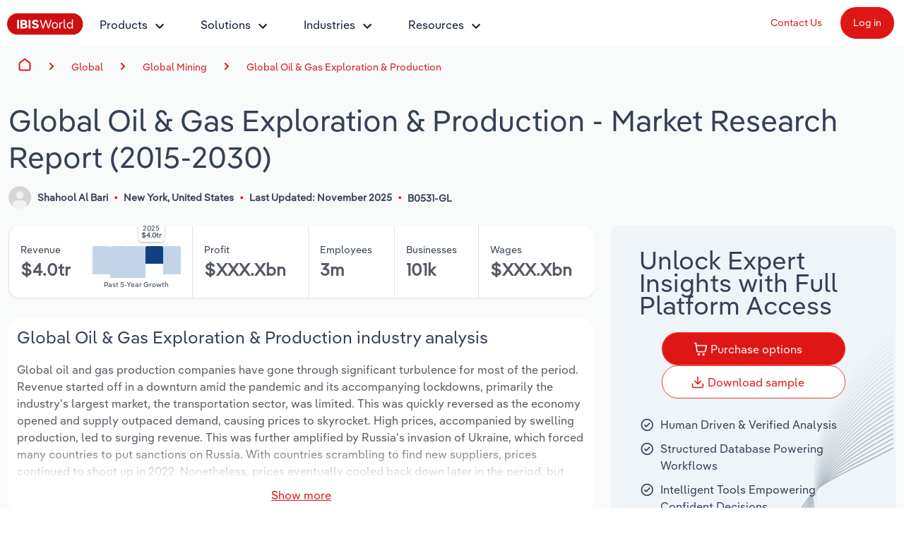

--- FILE ---
content_type: text/html; charset=utf-8
request_url: https://www.ibisworld.com/global/industry/global-oil-gas-exploration-production/190/
body_size: 37476
content:

<!DOCTYPE html>
<html xmlns="http://www.w3.org/1999/xhtml" lang="en">
<head>
    <meta charset="utf-8" />
    <meta http-equiv="X-UA-Compatible" content="IE=edge" />
    <meta name="viewport" content="width=device-width, initial-scale=1" />
    <title>Global Oil &amp; Gas Exploration &amp; Production Industry Analysis, 2025</title>
    <meta name="description" content="Expert industry market research on the Global Oil &amp; Gas Exploration &amp; Production (2015-2030). Make better business decisions, faster with IBISWorld&#x27;s industry market research reports, statistics, analysis, data, trends and forecasts." />
    <meta name="keywords" content="Global Oil &amp; Gas Exploration &amp; Production, market size, industry analysis, research report, Oil and gas exploration, Crude oil extraction, Natural gas extraction, Liquefied natural gas (LNG) production, Liquefied petroleum gas (LPG) production, except in conjunction with petroleum refining, Oil shale extraction, The Saudi Arabian Oil Company, oil field, natural gas, lng" />
    <meta name="author" content="IBISWorld, Inc." />
    <meta name="copyright" content="Copyright © 1999-2025 IBISWorld, Inc." />
        <meta name="robots" content="index, follow" />
    <meta name="googlebot" content="noodp" />
    <meta name="rating" content="general" />
    <link rel="shortcut icon" href="/favicon.ico" />
    <link rel="icon" type="image/png" sizes="16x16" href="/img/icons/favicon-16x16.png" />
    <link rel="icon" type="image/png" sizes="32x32" href="/img/icons/favicon-32x32.png" />
    <link rel="apple-touch-icon" sizes="180x180" href="/img/icons/apple-touch-icon.png" />
    <link rel="manifest" href="/site.webmanifest" />
    <link rel="canonical" href="https://www.ibisworld.com/global/industry/global-oil-gas-exploration-production/190/">
    <meta name="msapplication-TileColor" content="#222222" />
    <meta name="theme-color" content="#222222" />
    <meta name="twitter:card" content="summary" />
    <meta name="twitter:site" content="@ibisworld" />
    <meta name="twitter:title" content="IBISWorld - Industry Market Research, Reports, and Statistics" />
    <meta name="twitter:description" content="Expert industry market research on the Global Oil &amp; Gas Exploration &amp; Production (2015-2030). Make better business decisions, faster with IBISWorld&#x27;s industry market research reports, statistics, analysis, data, trends and forecasts." />
    <meta name="twitter:image" content="https://www.ibisworld.com/resources/img/social/ibisworld-social-tw.png" />
    <meta property="og:url" content="https://www.ibisworld.com/global/industry/global-oil-gas-exploration-production/190/" />
    <meta property="og:type" content="website" />
    <meta property="og:title" content="Global Oil &amp; Gas Exploration &amp; Production Industry Analysis, 2025" />
    <meta property="og:description" content="Expert industry market research on the Global Oil &amp; Gas Exploration &amp; Production (2015-2030). Make better business decisions, faster with IBISWorld&#x27;s industry market research reports, statistics, analysis, data, trends and forecasts." />
    <meta property="og:image" content="https://www.ibisworld.com/resources/img/social/ibisworld-social-fb.png" />
    <meta name='google-site-verification' content="mHpGbvOPwWoDBXO_hhTp9rmwLYnieJNr2S3qJC4kwlw" />
    <link rel="stylesheet" href="/css/bundle.css?v=d019dbe2-3544-44a2-bb7b-9bf43fda675d" />
    <link rel="stylesheet" href="/Retail.Web.styles.css?v=_bInw4lkAVPdfVK_EIC8ajcETl3ppAO0sT3Fb5JrCE0" />
    
    <script src="/js/usage.js?v=e30jw9M1uTcufZ8TJCb8O6gIcyRq6Fza4qb3aLEJAbs"></script>
    <script src="/js/bundle.js?v=d019dbe2-3544-44a2-bb7b-9bf43fda675d" defer></script>
    
    <script src="https://www.google.com/recaptcha/api.js" async defer></script>
    <script src="/js/lead-form-handler.js?v=Hc3cCfEq5dBxDdCOhSgyRTQuW7CbgigSAxbyegqMCLg" async></script>

        <!-- Cookie Yes -->
        <script id="cookieyes" type="text/javascript" src="https://cdn-cookieyes.com/client_data/e2e4072512935dad8f2f2461/script.js"></script>
        <script type='text/javascript'>
            piAId = '1006742';
            piCId = '157696';
            piHostname = 'go.marketing.ibisworld.com';
            (function() {
            function async_load(){
            var s = document.createElement('script'); s.type = 'text/javascript';
            s.src = ('https:' == document.location.protocol ? 'https://': 'http://') + piHostname + '/pd.js';
            var c = document.getElementsByTagName('script')[0]; c.parentNode.insertBefore(s, c);
            }
            if(window.attachEvent) { window.attachEvent('onload', async_load); }
            else { window.addEventListener('load', async_load, false); }
            })();
        </script>
    
    <script type="application/ld+json">{"@context":"https://schema.org","@type":"WebSite","name":"IBISWorld","potentialAction":{"@type":"SearchAction","target":"https://www.ibisworld.com/search/?st={search_term_string}","query-input":"required name=search_term_string"},"url":"https://www.ibisworld.com"}</script>
                                    <script type="application/ld+json">{"@context":"https://schema.org","@type":"Organization","name":"IBISWorld","sameAs":["https://www.ibisworld.com/","https://www.linkedin.com/company/ibisworld","https://twitter.com/ibisworld/","https://www.facebook.com/IBISWorldInc/","https://www.youtube.com/c/IBISWorld1971"],"url":"https://www.ibisworld.com","contactPoint":{"@type":"ContactPoint","areaServed":["AU","US","GB","DE","FR"],"availableLanguage":["en","de","fr"],"contactType":"customer service","telephone":"\u002B61 3 9655 3800"},"logo":"https://www.ibisworld.com/img/logo-ibisworld-industry-now.svg"}</script>
                                    <script type="application/ld+json">{"@context":"https://schema.org","@type":"Corporation","name":"IBISWorld","sameAs":["https://www.ibisworld.com/","https://www.linkedin.com/company/ibisworld","https://twitter.com/ibisworld/","https://www.facebook.com/IBISWorldInc/","https://www.youtube.com/c/IBISWorld1971"],"url":"https://www.ibisworld.com","contactPoint":{"@type":"ContactPoint","areaServed":["AU","US","GB","DE","FR"],"availableLanguage":["en","de","fr"],"contactType":"customer service","telephone":"\u002B61 3 9655 3800"},"logo":"https://www.ibisworld.com/img/logo-ibisworld-industry-now.svg"}</script>
                                    <script type="application/ld+json">{"@context":"https://schema.org","@type":"Dataset","name":"Global Oil \u0026 Gas Exploration \u0026 Production - Market Research Report (2015-2030)","description":"Global oil and gas production companies have gone through significant turbulence for most of the period. Revenue started off in a downturn amid the pandemic and its accompanying lockdowns, primarily the industry\u0027s largest market, the transportation sector, was limited. This was quickly reversed as the economy opened and supply outpaced demand, causing prices to skyrocket. High prices, accompanied by swelling production, led to surging revenue. This was further amplified by Russia\u0027s invasion of Ukraine, which forced many countries to put sanctions on Russia. With countries scrambling to find new suppliers, prices continued to shoot up in 2022. Nonetheless, prices eventually cooled back down later in the period, but still remained well above pre-pandemic levels. Overall revenue has pushed up at a CAGR of 11.7% to $4.0 trillion through the end of 2025, including a slight 7.3% dip in 2025 alone. Profit also surged as purchase costs came down.\nEmerging markets in BRIC nations, Southeast Asia and Africa continue to drive growth because of rapid industrialization and population increases, heightening the need for crude oil, natural gas and related downstream products. Even so, the gradual shift toward renewable energy poses challenges for producers, as many countries have implemented regulations and incentives to promote clean energy use. Geopolitical tensions and the uncertainties stemming from the global pandemic underscore the importance of diversifying supply sources to ensure energy security.\nOverall, industry revenue is set to push down at a CAGR of 2.5% to $3.6 trillion through the end of 2030. The bulk of this period will be highlighted by more efforts in oil and gas exploration and production in emerging markets, potentially transforming these regions into major global producers. Established countries will take this time to upgrade their technology and infrastructure to make production more efficient to keep profitability steady. Even so, the excess supply of oil and gas, combined with the push for sustainability, will drive prices down, leading to revenue contractions.","sameAs":"https://www.ibisworld.com/global/industry/global-oil-gas-exploration-production/190/","url":"https://www.ibisworld.com/global/industry/global-oil-gas-exploration-production/190/","creator":{"@type":"Organization","name":"IBISWorld","url":"https://www.ibisworld.com","contactPoint":{"@type":"ContactPoint","contactType":"Sales Team","email":"info@ibisworld.com","telephone":"\u002B61 3 9655 3800"},"logo":{"@type":"ImageObject","url":"https://www.ibisworld.com/resources/img/logo-ibisworld-industry-now.svg"}},"isAccessibleForFree":false,"keywords":"Global Oil \u0026 Gas Exploration \u0026 Production, market size, industry analysis, research report, Oil and gas exploration, Crude oil extraction, Natural gas extraction, Liquefied natural gas (LNG) production, Liquefied petroleum gas (LPG) production, except in conjunction with petroleum refining, Oil shale extraction, The Saudi Arabian Oil Company, oil field, natural gas, lng","license":"https://www.ibisworld.com/about/termsofuse/","spatialCoverage":{"@type":"Place","address":{"@type":"PostalAddress","addressCountry":"Global"}},"temporalCoverage":"2015-2030"}</script>
                                    <script type="application/ld+json" data-structured-data>[{"@context": "https://schema.org/","@type": "DataSet","name":"Global Oil & Gas Exploration & Production","description":"Global oil and gas production companies have gone through significant turbulence for most of the period. Revenue started off in a downturn amid the pandemic and its accompanying lockdowns, primarily the industry&#39;s largest market, the transportation sector, was limited. This was quickly reversed as the economy opened and supply outpaced demand, causing prices to skyrocket. High prices, accompanied by swelling production, led to surging revenue. This was further amplified by Russia&#39;s invasion of Ukraine, which forced many countries to put sanctions on Russia. With countries scrambling to find new suppliers, prices continued to shoot up in 2022. Nonetheless, prices eventually cooled back down later in the period, but still remained well above pre-pandemic levels. Overall revenue has pushed up at a CAGR of 11.7% to $4.0 trillion through the end of 2025, including a slight 7.3% dip in 2025 alone. Profit also surged as purchase costs came down.Emerging markets in BRIC nations, Southeast Asia and Africa continue to drive growth because of rapid industrialization and population increases, heightening the need for crude oil, natural gas and related downstream products. Even so, the gradual shift toward renewable energy poses challenges for producers, as many countries have implemented regulations and incentives to promote clean energy use. Geopolitical tensions and the uncertainties stemming from the global pandemic underscore the importance of diversifying supply sources to ensure energy security.Overall, industry revenue is set to push down at a CAGR of 2.5% to $3.6 trillion through the end of 2030. The bulk of this period will be highlighted by more efforts in oil and gas exploration and production in emerging markets, potentially transforming these regions into major global producers. Established countries will take this time to upgrade their technology and infrastructure to make production more efficient to keep profitability steady. Even so, the excess supply of oil and gas, combined with the push for sustainability, will drive prices down, leading to revenue contractions.","@graph": [{"@context":"https://schema.org","@type":"Organization","name":"IBISWorld","sameAs":["https://www.ibisworld.com/","https://www.linkedin.com/company/ibisworld","https://twitter.com/ibisworld/","https://www.facebook.com/IBISWorldInc/","https://www.youtube.com/c/IBISWorld1971"],"url":"https://www.ibisworld.com","contactPoint":{"@type":"ContactPoint","areaServed":["AU","US","GB","DE","FR"],"availableLanguage":["en","de","fr"],"contactType":"customer service","telephone":"\u002B61 3 9655 3800"},"logo":"https://www.ibisworld.com/img/logo-ibisworld-industry-now.svg"}, {"@context":"https://schema.org","@type":"WebPage","name":"Global Oil \u0026 Gas Exploration \u0026 Production","description":"Global oil and gas production companies have gone through significant turbulence for most of the period. Revenue started off in a downturn amid the pandemic and its accompanying lockdowns, primarily the industry\u0027s largest market, the transportation sector, was limited. This was quickly reversed as the economy opened and supply outpaced demand, causing prices to skyrocket. High prices, accompanied by swelling production, led to surging revenue. This was further amplified by Russia\u0027s invasion of Ukraine, which forced many countries to put sanctions on Russia. With countries scrambling to find new suppliers, prices continued to shoot up in 2022. Nonetheless, prices eventually cooled back down later in the period, but still remained well above pre-pandemic levels. Overall revenue has pushed up at a CAGR of 11.7% to $4.0 trillion through the end of 2025, including a slight 7.3% dip in 2025 alone. Profit also surged as purchase costs came down.\nEmerging markets in BRIC nations, Southeast Asia and Africa continue to drive growth because of rapid industrialization and population increases, heightening the need for crude oil, natural gas and related downstream products. Even so, the gradual shift toward renewable energy poses challenges for producers, as many countries have implemented regulations and incentives to promote clean energy use. Geopolitical tensions and the uncertainties stemming from the global pandemic underscore the importance of diversifying supply sources to ensure energy security.\nOverall, industry revenue is set to push down at a CAGR of 2.5% to $3.6 trillion through the end of 2030. The bulk of this period will be highlighted by more efforts in oil and gas exploration and production in emerging markets, potentially transforming these regions into major global producers. Established countries will take this time to upgrade their technology and infrastructure to make production more efficient to keep profitability steady. Even so, the excess supply of oil and gas, combined with the push for sustainability, will drive prices down, leading to revenue contractions.","url":"https://www.ibisworld.com/global/industry/global-oil-gas-exploration-production/190/","hasPart":[{"@type":"WebPageElement","isAccessibleForFree":false},{"@type":"NewsArticle","image":"https://www.ibisworld.com/img/logo-ibisworld-industry-now.svg","dateModified":"2025-11-04","datePublished":"2025-11-04","headline":"Global Oil \u0026 Gas Exploration \u0026 Production"},{"@type":"CreativeWork","name":"Global Oil \u0026 Gas Exploration \u0026 Production","description":"Global oil and gas production companies have gone through significant turbulence for most of the period. Revenue started off in a downturn amid the pandemic and its accompanying lockdowns, primarily the industry\u0027s largest market, the transportation sector, was limited. This was quickly reversed as the economy opened and supply outpaced demand, causing prices to skyrocket. High prices, accompanied by swelling production, led to surging revenue. This was further amplified by Russia\u0027s invasion of Ukraine, which forced many countries to put sanctions on Russia. With countries scrambling to find new suppliers, prices continued to shoot up in 2022. Nonetheless, prices eventually cooled back down later in the period, but still remained well above pre-pandemic levels. Overall revenue has pushed up at a CAGR of 11.7% to $4.0 trillion through the end of 2025, including a slight 7.3% dip in 2025 alone. Profit also surged as purchase costs came down.\nEmerging markets in BRIC nations, Southeast Asia and Africa continue to drive growth because of rapid industrialization and population increases, heightening the need for crude oil, natural gas and related downstream products. Even so, the gradual shift toward renewable energy poses challenges for producers, as many countries have implemented regulations and incentives to promote clean energy use. Geopolitical tensions and the uncertainties stemming from the global pandemic underscore the importance of diversifying supply sources to ensure energy security.\nOverall, industry revenue is set to push down at a CAGR of 2.5% to $3.6 trillion through the end of 2030. The bulk of this period will be highlighted by more efforts in oil and gas exploration and production in emerging markets, potentially transforming these regions into major global producers. Established countries will take this time to upgrade their technology and infrastructure to make production more efficient to keep profitability steady. Even so, the excess supply of oil and gas, combined with the push for sustainability, will drive prices down, leading to revenue contractions.","url":"https://www.ibisworld.com/global/industry/global-oil-gas-exploration-production/190/","creator":{"@type":"Organization","name":"IBISWorld","url":"https://www.ibisworld.com","logo":{"@type":"ImageObject","url":"https://www.ibisworld.com/resources/img/logo-ibisworld-industry-now.svg"}},"isAccessibleForFree":true,"keywords":"Global Oil \u0026 Gas Exploration \u0026 Production, market size, industry analysis, research report, Oil and gas exploration, Crude oil extraction, Natural gas extraction, Liquefied natural gas (LNG) production, Liquefied petroleum gas (LPG) production, except in conjunction with petroleum refining, Oil shale extraction, The Saudi Arabian Oil Company, oil field, natural gas, lng","license":"https://www.ibisworld.com/about/termsofuse/","spatialCoverage":{"@type":"Place","address":{"@type":"PostalAddress","addressCountry":"Global"}},"temporalCoverage":"2025"}],"isAccessibleForFree":false},{"@context":"https://schema.org","@type":"BreadcrumbList","itemListElement":[{"@type":"ListItem","item":{"@type":"Thing","@id":"https://www.ibisworld.com/","name":"Home"},"position":1},{"@type":"ListItem","item":{"@type":"Thing","@id":"https://www.ibisworld.com/global/mining-sector/","name":"Global Mining"},"position":2},{"@type":"ListItem","item":{"@type":"Thing","@id":"https://www.ibisworld.com/global/industry/global-oil-gas-exploration-production/190/","name":"Global Oil \u0026 Gas Exploration \u0026 Production"},"position":3}]}]}]</script>
                                    <script type="application/ld+json">{"@context":"https://schema.org","@type":"BreadcrumbList","itemListElement":[{"@type":"ListItem","item":{"@type":"Thing","@id":"https://www.ibisworld.com/","name":"Home"},"position":1},{"@type":"ListItem","item":{"@type":"Thing","@id":"https://www.ibisworld.com/global/mining-sector/","name":"Global Mining"},"position":2},{"@type":"ListItem","item":{"@type":"Thing","@id":"https://www.ibisworld.com/global/industry/global-oil-gas-exploration-production/190/","name":"Global Oil \u0026 Gas Exploration \u0026 Production"},"position":3}]}</script>
                                    <script type="application/ld+json">{"@context":"https://schema.org","@type":"FAQPage","mainEntity":[{"@type":"Question","name":"What is the market size of the Global Oil \u0026 Gas Exploration \u0026 Production industry in 2025?","position":1,"acceptedAnswer":{"@type":"Answer","text":"The market size of the Global Oil \u0026 Gas Exploration \u0026 Production industry is $4.0tr in 2025."}},{"@type":"Question","name":"How many businesses are there in the Global Oil \u0026 Gas Exploration \u0026 Production industry in 2025?","position":2,"acceptedAnswer":{"@type":"Answer","text":"There are 101k businesses in the Global Oil \u0026 Gas Exploration \u0026 Production industry, \r\n                         which has declined \r\n                         at a CAGR of 2.6 % between 2020 and 2025."}},{"@type":"Question","name":"How may import tariffs affect the Global Oil \u0026 Gas Exploration \u0026 Production industry?","position":3,"acceptedAnswer":{"@type":"Answer","text":"The Global Oil \u0026 Gas Exploration \u0026 Production industry is likely to be impacted by import tariffs with imports accounting for a moderate share of industry revenue."}},{"@type":"Question","name":"How may export tariffs affect the Global Oil \u0026 Gas Exploration \u0026 Production industry?","position":4,"acceptedAnswer":{"@type":"Answer","text":"The Global Oil \u0026 Gas Exploration \u0026 Production industry is likely to be significantly impacted by export tariffs with exports accounting for a high share of industry revenue."}},{"@type":"Question","name":"Has the Global Oil \u0026 Gas Exploration \u0026 Production industry grown or declined over the past 5 years?","position":5,"acceptedAnswer":{"@type":"Answer","text":"The market size of the Global Oil \u0026 Gas Exploration \u0026 Production industry has been \r\n                         growing \r\n                         \r\n                          at a CAGR of 11.7 % between 2020 and 2025."}},{"@type":"Question","name":"What is the forecast growth of the Global Oil \u0026 Gas Exploration \u0026 Production industry over the next 5 years?","position":6,"acceptedAnswer":{"@type":"Answer","text":"Over the next five years, the Global Oil \u0026 Gas Exploration \u0026 Production industry is expected to \r\n                         \r\n                         decline.\r\n                         "}},{"@type":"Question","name":"What are the biggest companies in the Global Oil \u0026 Gas Exploration \u0026 Production industry?","position":7,"acceptedAnswer":{"@type":"Answer","text":"The biggest company operating in the Global Oil \u0026 Gas Exploration \u0026 Production industry is The Saudi Arabian Oil Company"}},{"@type":"Question","name":"What does the Global Oil \u0026 Gas Exploration \u0026 Production industry include?","position":8,"acceptedAnswer":{"@type":"Answer","text":"Oil and gas exploration and Crude oil extraction are part of the Global Oil \u0026 Gas Exploration \u0026 Production industry."}},{"@type":"Question","name":"Which companies have the highest market share in the Global Oil \u0026 Gas Exploration \u0026 Production industry?","position":9,"acceptedAnswer":{"@type":"Answer","text":"The company holding the most market share in the Global Oil \u0026 Gas Exploration \u0026 Production industry is The Saudi Arabian Oil Company."}},{"@type":"Question","name":"How competitive is the Global Oil \u0026 Gas Exploration \u0026 Production industry?","position":10,"acceptedAnswer":{"@type":"Answer","text":"The level of competition is high and increasing in the Global Oil \u0026 Gas Exploration \u0026 Production industry."}}]}</script>

    
<script src="/lib/js.cookie/js.cookie.min.js?v=VGgjO9n_2K0mHtq61qPaD8OvRYNK1uNsK_q5XpARHOQ"></script>

<!-- Matomo -->
<script type="text/javascript">
    var _paq = window._paq = window._paq || [];
    var isTrackingEnabled = true;
    var isCohesiveUsageEnabled = true;
    var isCohesiveUsageInit = false;

    var waitForTrackerCount = 0;
    function matomoWaitForTracker() {
        console.debug('matomoWaitForTracker', _paq);
        if (typeof _paq === 'undefined') {
            if (waitForTrackerCount < 40) {
                setTimeout(matomoWaitForTracker, 250);
                waitForTrackerCount++;
                return;
            }
        } else {
            document.addEventListener("cookieyes_consent_update", function (eventData) {
                console.debug('cookieyes_consent_update', eventData);
                const data = eventData.detail;
                consentSet(data.accepted.includes("analytics"));
            });
        }
    }

    function consentSet(hasAnalytics) {
        if (hasAnalytics) {
            _paq.push(['rememberConsentGiven']);
            _paq.push(['rememberCookieConsentGiven']);
            _paq.push(['setConsentGiven']);
            _paq.push(['setCookieConsentGiven']);

            initMatomoCohesiveTagManager();
        } else {
            _paq.push(['forgetConsentGiven']);
            _paq.push(['forgetCookieConsentGiven']);
        }
    }

    function initMatomoCohesiveTagManager() {
        isCohesiveUsageInit = true;
        var _mtm = window._mtm = window._mtm || [];
        _mtm.push({ 'mtm.startTime': (new Date().getTime()), 'event': 'mtm.Start' });
        _mtm.push({ 'iw.matoURL': "/mato-proxy/", "iw.matoPath": "js/", 'iw.cookieDomain': "*.ibisworld.com" });
        _mtm.push({ 'iw.siteSource': 'ibisworld.com' });
        _mtm.push({ 'iw.ipAddress': '3.146.34.16' });

        if (isCohesiveUsageEnabled){
            setTimeout(function () {
                (function () {
                //<!--Matomo Tag Manager-- >
                    var d = document, g = d.createElement('script'), s = d.getElementsByTagName('script')[0];
                    g.type = 'text/javascript'; g.async = true; g.src = '/mato-proxy/js/container_Bzhfnn4V.js'; s.parentNode.insertBefore(g, s);
                //<!--End Matomo Tag Manager-- >
                })();
            }, 3000);
        }
    }

    if (isTrackingEnabled)
    {
        _paq.push(['requireConsent']);
        _paq.push(['requireCookieConsent']);
        document.addEventListener('DOMContentLoaded', matomoWaitForTracker());

        window.addEventListener('load', function () {
            console.debug('All resources including scripts have been loaded.');
            if (!isCohesiveUsageInit){
                if (typeof getCkyConsent !== 'function') {
                    console.debug('No CookieYes');
                    _paq.push(['setConsentGiven']);
                    _paq.push(['setCookieConsentGiven']);

                    initMatomoCohesiveTagManager();
                }
                else {
                    console.debug('consentSet from getCkyConsent');
                    const userConsent = getCkyConsent();
                    consentSet(userConsent?.categories?.analytics);
                }
            }
        });
    }
    else
    {
        initMatomoCohesiveTagManager();
    }
</script>
<!-- End Matomo Code -->
    <script src="/js/v3hybrid/industry-landing-page.js" defer b-4upbj0nfg7></script>
    <script src="/lib/design-system/retail.js" defer b-4upbj0nfg7></script>
</head>
<body>
    <!--[if lt IE 9]>
    <script src="https://oss.maxcdn.com/libs/html5shiv/3.7.0/html5shiv.js"></script>
    <script src="https://oss.maxcdn.com/libs/respond.js/1.4.2/respond.min.js"></script>
    <![endif]-->
    <span b-1pwgwqj2ej id="websiteCountryId" runat="server" style="display: none;"></span>
    <div b-1pwgwqj2ej id="fullContent">
            <div b-rwsb8tribv class="header">
    <div b-rwsb8tribv class="headerTopRow">
        <div b-rwsb8tribv class="headerTopLogoMenu">
            <div b-rwsb8tribv class="logo">
                <a b-rwsb8tribv href="/" title="IBISWorld Industry Reports">
                    <img b-rwsb8tribv src="/img/logo-ibisworld-industry-now.svg" alt="IBISWORLD Logo" width="108" height="32" />
                </a>
            </div>
            <div b-rwsb8tribv class="nav-container">
                <nav b-rwsb8tribv id="menu" class="slidingNav" aria-label="IBISworld Menu" ref="StaticNavBar">
                    <span b-rwsb8tribv class="logo-mobile-menu">
                        <a b-rwsb8tribv href="/" title="IBISWorld IndustryReport">
                            <img b-rwsb8tribv src="/img/logo-ibisworld-industry-now.svg" alt="IBISWORLD Logo" width="140" height="41" />
                        </a>
                    </span>
                    <span b-rwsb8tribv class="close-mobile-menu"></span>
                    <ul b-rwsb8tribv>
                        <li b-rwsb8tribv>
                            <a b-rwsb8tribv href="/products/" class="navbar-dropdown" role="button" aria-haspopup="true" aria-expanded="false">Products</a>
                            <ul b-rwsb8tribv>
                                <li b-rwsb8tribv class="dropdown-flyout item-description">
                                    <span b-rwsb8tribv>Industry Intelligence</span>
                                    <i b-rwsb8tribv class="icon icon-dark-grey chevron-right"></i>
                                    Confidently make business decisions with insights backed by hundreds of expert analysts.
                                    <ul b-rwsb8tribv>
                                        <li b-rwsb8tribv><a b-rwsb8tribv href="/products/industry-intelligence/">Industry Intelligence Overview</a></li>
                                        <li b-rwsb8tribv><a b-rwsb8tribv href="/products/phil-ai/">Phil, Your AI Economist</a></li>
                                        <li b-rwsb8tribv><a b-rwsb8tribv href="/products/industry-data-wizard/">Industry Data Wizard</a></li>
                                        <li b-rwsb8tribv><a b-rwsb8tribv href="/products/business-environment-profiles/">Business Environment Profiles</a></li>
                                        <li b-rwsb8tribv><a b-rwsb8tribv href="/products/enterprise-profiles/">Enterprise Profiles</a></li>
                                    </ul>
                                </li>
                                <li b-rwsb8tribv class="dropdown-flyout item-description">
                                    <span b-rwsb8tribv>Access</span>
                                    <i b-rwsb8tribv class="icon icon-dark-grey chevron-right"></i>
                                    Harness the power of human-driven insights built seamlessly into your workflow.
                                    <ul b-rwsb8tribv>
                                        <li b-rwsb8tribv><a b-rwsb8tribv href="/access/">Access Options</a></li>
                                        <li b-rwsb8tribv><a b-rwsb8tribv href="/access/platform/">The IBISWorld Platform</a></li>
                                        <li b-rwsb8tribv><a b-rwsb8tribv href="/integrations/">Integrations</a></li>
                                        <li b-rwsb8tribv><a b-rwsb8tribv href="/access/api/">API Data Delivery</a></li>
                                    </ul>
                                </li>
                            </ul>
                        </li>
                        <li b-rwsb8tribv>
                            <a b-rwsb8tribv href="/products/industry-intelligence/" class="navbar-dropdown" role="button" aria-haspopup="true" aria-expanded="false">Solutions</a>
                            <ul b-rwsb8tribv>
                                <li b-rwsb8tribv class="dropdown-flyout item-description">
                                    <span b-rwsb8tribv>For Your Role</span> <i b-rwsb8tribv class="icon icon-dark-grey chevron-right"></i>
                                    Learn how peers in your industry are using us to get results.
                                    <ul b-rwsb8tribv class="two-columns">
                                        <li b-rwsb8tribv class="two-columns-left"><a b-rwsb8tribv href="/solutions/academics/" title="IBISWorld for Academics">Academics</a></li>
                                        <li b-rwsb8tribv class="two-columns-left"><a b-rwsb8tribv href="/solutions/accounting/" title="IBISWorld for Accounting">Accounting </a></li>
                                        <li b-rwsb8tribv class="two-columns-left"><a b-rwsb8tribv href="/solutions/business-valuation/" title="IBISWorld for Business Valuations">Business Valuations</a></li>
                                        <li b-rwsb8tribv class="two-columns-left"><a b-rwsb8tribv href="/solutions/commercial-banking/" title="IBISWorld for Commercial Banking">Commercial Banking</a></li>
                                        <li b-rwsb8tribv class="two-columns-left"><a b-rwsb8tribv href="/solutions/consulting/" title="IBISWorld for Consulting">Consulting</a></li>
                                        <li b-rwsb8tribv class="two-columns-left"><a b-rwsb8tribv href="/solutions/government-agencies/" title="IBISWorld for Government Agencies">Government Agencies</a></li>
                                        <li b-rwsb8tribv class="two-columns-right"><a b-rwsb8tribv href="/solutions/investment-banking/" title="IBISWorld for Investment Banks">Investment Banks</a></li>
                                        <li b-rwsb8tribv class="two-columns-right"><a b-rwsb8tribv href="/solutions/law-firms/" title="IBISWorld for Law Firms">Law Firms</a></li>
                                        <li b-rwsb8tribv class="two-columns-right"><a b-rwsb8tribv href="/solutions/marketing/" title="IBISWorld for Marketing">Marketing</a></li>
                                        <li b-rwsb8tribv class="two-columns-right"><a b-rwsb8tribv href="/solutions/private-equity/" title="IBISWorld for Private Equity">Private Equity</a></li>
                                        <li b-rwsb8tribv class="two-columns-right"><a b-rwsb8tribv href="/solutions/procurement/" title="IBISWorld for Procurement">Procurement</a></li>
                                        <li b-rwsb8tribv class="two-columns-right"><a b-rwsb8tribv href="/solutions/sales/" title="IBISWorld for Sales">Sales</a></li>
                                    </ul>
                                </li>
                                <li b-rwsb8tribv class="dropdown-flyout item-description">
                                    <span b-rwsb8tribv>Platforms & Integrations</span> <i b-rwsb8tribv class="icon icon-dark-grey chevron-right"></i>
                                    Discover multiple ways to access and integrate key industry data and insights.
                                    <ul b-rwsb8tribv>
                                        <li b-rwsb8tribv>
                                            <a b-rwsb8tribv href="/products/integrations/">Platform & Integrations Overview</a>
                                        </li>
                                        <li b-rwsb8tribv><a b-rwsb8tribv href="/products/api-solutions/">API Solutions</a></li>
                                        <li b-rwsb8tribv><a b-rwsb8tribv href="/products/call-prep-insights/">Salesforce App</a></li>
                                        <li b-rwsb8tribv><a b-rwsb8tribv href="/integrations/snowflake/">Snowflake</a></li>
                                        <li b-rwsb8tribv><a b-rwsb8tribv href="/products/phil-ai/">Phil, Your AI Economist</a></li>
                                    </ul>
                                </li>
                            </ul>
                        </li>
                        <li b-rwsb8tribv>
                            <a b-rwsb8tribv href="/list-of-industries/" class="navbar-dropdown" role="button" aria-haspopup="true" aria-expanded="false">Industries</a>
                            
                            <ul b-rwsb8tribv class="industry-navbar-dropdown">
                                <li b-rwsb8tribv class="no-arrow no-height">
                                        <div b-qy32jbyos5 class="headerSearch">
    <form>
        <div b-qy32jbyos5 class="navbar-form">
            <div b-qy32jbyos5 class="form-group form-search-field">
                <div b-qy32jbyos5 class="search-algolia-container">
                    <input b-qy32jbyos5 aria-label="Start your industry search here..." id="" type="text" class="searchField navsearch" name="navsearch" placeholder="Start your industry search here..." />
                </div>
                <button b-qy32jbyos5 aria-label="Search" class="nav-search-button navsearch2button" type="submit" name="navsearchsubmit"></button>
            </div>
        </div>
    </form>
</div>


                                </li>
                                <li b-rwsb8tribv class="dropdown-flyout">
                                    <span b-rwsb8tribv>By Country</span> <i b-rwsb8tribv class="icon icon-dark-grey chevron-right"></i>
                                    <ul b-rwsb8tribv class="two-columns">
                                        <li b-rwsb8tribv class="two-columns-left">
                                            <a b-rwsb8tribv href="/united-states/list-of-industries/" title="IBISWorld - United States">
                                                <i b-rwsb8tribv class="flag flag-us"></i>United States
                                            </a>
                                        </li>
                                        <li b-rwsb8tribv class="two-columns-left">
                                            <a b-rwsb8tribv href="/canada/list-of-industries/" title="IBISWorld - Canada">
                                                <i b-rwsb8tribv class="flag flag-ca"></i>Canada
                                            </a>
                                        </li>
                                        <li b-rwsb8tribv class="two-columns-left">
                                            <a b-rwsb8tribv href="/mexico/list-of-industries/" title="IBISWorld - Mexico">
                                                <i b-rwsb8tribv class="flag flag-mx"></i>Mexico
                                            </a>
                                        </li>
                                        <li b-rwsb8tribv class="two-columns-left">
                                            <a b-rwsb8tribv href="/australia/list-of-industries/" title="IBISWorld - Australia">
                                                <i b-rwsb8tribv class="flag flag-au"></i>Australia
                                            </a>
                                        </li>
                                        <li b-rwsb8tribv class="two-columns-left">
                                            <a b-rwsb8tribv href="/new-zealand/list-of-industries/" title="IBISWorld - New Zealand">
                                                <i b-rwsb8tribv class="flag flag-nz"></i>New Zealand
                                            </a>
                                        </li>
                                        <li b-rwsb8tribv class="two-columns-left">
                                            <a b-rwsb8tribv href="/china/list-of-industries/" title="IBISWorld - China">
                                                <i b-rwsb8tribv class="flag flag-cn"></i>China
                                            </a>
                                        </li>
                                        <li b-rwsb8tribv class="two-columns-left">
                                            <a b-rwsb8tribv href="/global/list-of-industries/" title="IBISWorld - Global">
                                                <i b-rwsb8tribv class="flag flag-gl"></i>
                                                Global
                                            </a>
                                        </li>
                                        <li b-rwsb8tribv class="two-columns-right">
                                            <a b-rwsb8tribv href="/europe/list-of-industries/" title="IBISWorld - Europe">
                                                <i b-rwsb8tribv class="flag flag-eu"></i>Europe
                                            </a>
                                            <ul b-rwsb8tribv class="nested-countries">
                                                <li b-rwsb8tribv>
                                                    <a b-rwsb8tribv href="/france/list-of-industries/" title="IBISWorld - France">
                                                        <i b-rwsb8tribv class="flag flag-fr"></i>France
                                                    </a>
                                                </li>
                                                <li b-rwsb8tribv>
                                                    <a b-rwsb8tribv href="/germany/list-of-industries/" title="IBISWorld - Germany">
                                                        <i b-rwsb8tribv class="flag flag-de"></i>Germany
                                                    </a>
                                                </li>
                                                <li b-rwsb8tribv>
                                                    <a b-rwsb8tribv href="/italy/list-of-industries/" title="IBISWorld - Italy">
                                                        <i b-rwsb8tribv class="flag flag-it"></i>Italy
                                                    </a>
                                                </li>
                                                <li b-rwsb8tribv>
                                                    <a b-rwsb8tribv href="/ireland/list-of-industries/" title="IBISWorld - Ireland">
                                                        <i b-rwsb8tribv class="flag flag-ie"></i>Ireland
                                                    </a>
                                                </li>
                                                <li b-rwsb8tribv>
                                                    <a b-rwsb8tribv href="/spain/list-of-industries/" title="IBISWorld - Spain">
                                                        <i b-rwsb8tribv class="flag flag-es"></i>Spain
                                                    </a>
                                                </li>
                                                <li b-rwsb8tribv>
                                                    <a b-rwsb8tribv href="/united-kingdom/list-of-industries/" title="IBISWorld - United Kingdom">
                                                        <i b-rwsb8tribv class="flag flag-uk"></i>United Kingdom
                                                    </a>
                                                </li>
                                                <li b-rwsb8tribv>
                                                    <a b-rwsb8tribv href="/europe/list-of-industries/" class="underline record-click" data-record-click="AllEuropeanCountries">
                                                        View all (37 countries)
                                                    </a>
                                                </li>
                                            </ul>
                                        </li>
                                    </ul>
                                </li>
                                <li b-rwsb8tribv class="dropdown-flyout">
                                    <span b-rwsb8tribv>By Sector</span> <i b-rwsb8tribv class="icon icon-dark-grey chevron-right"></i>
                                    <ul b-rwsb8tribv class="two-columns">
                                        <li b-rwsb8tribv class="two-columns-left"><a b-rwsb8tribv href="/administration-business-support-sector/">Administration & Business Support Services</a></li>
                                        <li b-rwsb8tribv class="two-columns-left"><a b-rwsb8tribv href="/arts-entertainment-recreation-sector/">Arts, Entertainment & Recreation</a></li>
                                        <li b-rwsb8tribv class="two-columns-left"><a b-rwsb8tribv href="/construction-sector/">Construction</a></li>
                                        <li b-rwsb8tribv class="two-columns-left"><a b-rwsb8tribv href="/education-sector/">Educational Services</a></li>
                                        <li b-rwsb8tribv class="two-columns-left"><a b-rwsb8tribv href="/finance-and-insurance-sector/">Finance & Insurance</a></li>
                                        <li b-rwsb8tribv class="two-columns-left"><a b-rwsb8tribv href="/healthcare-sector/">Healthcare and social Assistance</a></li>
                                        <li b-rwsb8tribv class="two-columns-left"><a b-rwsb8tribv href="/information-sector/">Information Sector</a></li>
                                        <li b-rwsb8tribv class="two-columns-left"><a b-rwsb8tribv href="/manufacturing-sector/">Manufacturing</a></li>
                                        <li b-rwsb8tribv class="two-columns-left"><a b-rwsb8tribv href="/accommodation-food-services-sector/">Accommodation & Food Services</a></li>
                                        <li b-rwsb8tribv class="two-columns-right"><a b-rwsb8tribv href="/mining-sector/">Mining</a></li>
                                        <li b-rwsb8tribv class="two-columns-right"><a b-rwsb8tribv href="/personal-services-sector/">Personal Services</a></li>
                                        <li b-rwsb8tribv class="two-columns-right"><a b-rwsb8tribv href="/professional-services-sector/">Professional, Scientific and Technical Services</a></li>
                                        <li b-rwsb8tribv class="two-columns-right"><a b-rwsb8tribv href="/public-administration-sector/">Public Administration & Safety</a></li>
                                        <li b-rwsb8tribv class="two-columns-right"><a b-rwsb8tribv href="/real-estate-and-rental-sector/">Real Estate, Rental & Leasing</a></li>
                                        <li b-rwsb8tribv class="two-columns-right"><a b-rwsb8tribv href="/retail-sector/">Retail Trade</a></li>
                                        <li b-rwsb8tribv class="two-columns-right"><a b-rwsb8tribv href="/thematic-reports/">Thematic Reports</a></li>
                                        <li b-rwsb8tribv class="two-columns-right"><a b-rwsb8tribv href="/transportation-sector/">Transportation and Warehousing</a></li>
                                        <li b-rwsb8tribv class="two-columns-right"><a b-rwsb8tribv href="/utilities-sector/">Utilities</a></li>
                                        <li b-rwsb8tribv class="two-columns-right"><a b-rwsb8tribv href="/wholesale-sector/">Wholesale Trade</a></li>
                                    </ul>
                                </li>
                                <li b-rwsb8tribv class="dropdown-flyout">
                                    <span b-rwsb8tribv>By Company</span> <i b-rwsb8tribv class="icon icon-dark-grey chevron-right"></i>
                                    <ul b-rwsb8tribv>
                                        <li b-rwsb8tribv><a b-rwsb8tribv href="/australia/list-of-enterprise-profiles/" target="_self" title="AU & NZ Enterprise Profiles">AU & NZ Enterprise Profiles</a></li>
                                        <li b-rwsb8tribv><a b-rwsb8tribv href="/united-states/list-of-company-profiles/" target="_self" title="US Company Benchmarking">US Company Benchmarking</a></li>
                                    </ul>
                                </li>
                                <li b-rwsb8tribv class="dropdown-flyout">
                                    <span b-rwsb8tribv>
                                        By State & Province
                                    </span> <i b-rwsb8tribv class="icon icon-dark-grey chevron-right"></i>
                                    <ul b-rwsb8tribv>
                                        <li b-rwsb8tribv><a b-rwsb8tribv href="/united-states/list-of-industries/states-all/">US States</a></li>
                                        <li b-rwsb8tribv><a b-rwsb8tribv href="/canada/list-of-industries/provinces-all/">Canadian Provinces</a></li>
                                    </ul>
                                </li>
                                <li b-rwsb8tribv class="no-arrow">
                                    <a b-rwsb8tribv href="/list-of-industries" class="btn btn-industry-now outline">View All Industry Reports</a>
                                </li>
                            </ul>
                        </li>
                        <li b-rwsb8tribv>
                            <a b-rwsb8tribv href="/industry-statistics/" class="navbar-dropdown" role="button" aria-haspopup="true" aria-expanded="false">Resources</a>
                            <ul b-rwsb8tribv>
                                <li b-rwsb8tribv class="dropdown-flyout">
                                    <span b-rwsb8tribv>About the Company <i b-rwsb8tribv class="icon icon-dark-grey chevron-right"></i></span>
                                    <ul b-rwsb8tribv>
                                        <li b-rwsb8tribv><a b-rwsb8tribv href="/company/our-team/">Our Team</a></li>
                                        <li b-rwsb8tribv><a b-rwsb8tribv href="/company/our-story/">Our Story</a></li>
                                        <li b-rwsb8tribv><a b-rwsb8tribv href="/phil-ruthven/">Our Founder</a></li>
                                        <li b-rwsb8tribv><a b-rwsb8tribv href="/careers/">Careers</a></li>
                                        <li b-rwsb8tribv><a b-rwsb8tribv href="/contact-us/">Contact Us</a></li>
                                    </ul>
                                </li>
                                <li b-rwsb8tribv class="dropdown-flyout">
                                    <span b-rwsb8tribv>Additional Insights <i b-rwsb8tribv class="icon icon-dark-grey chevron-right"></i></span>
                                    <ul b-rwsb8tribv>
                                        <li b-rwsb8tribv><a b-rwsb8tribv href="/blog/" title="Industry Insider Blog" target="_self">Industry Insider Blog</a></li>
                                        <li b-rwsb8tribv><a b-rwsb8tribv href="/blog/product-hub/" title="Product Hub" target="_self">Product Hub</a></li>
                                        <li b-rwsb8tribv><a b-rwsb8tribv href="/classifications/" title="Industry Classifications" target="_self">Industry Classifications</a></li>
                                        <li b-rwsb8tribv><a b-rwsb8tribv href="https://help.ibisworld.com/">Help Center</a></li>
                                    </ul>
                                </li>
                                <li b-rwsb8tribv class="dropdown-flyout">
                                    <span b-rwsb8tribv>
                                        Trends & Statistics <i b-rwsb8tribv class="icon icon-dark-grey chevron-right"></i>
                                    </span>
                                    <ul b-rwsb8tribv>
                                        <li b-rwsb8tribv><a b-rwsb8tribv href="/industry-statistics/" title="Industry Statistics">Industry Statistics</a></li>
                                        <li b-rwsb8tribv><a b-rwsb8tribv href="/industry-trends/" title="Industry Trends">Industry Trends</a></li>
                                        <li b-rwsb8tribv><a b-rwsb8tribv href="/united-states/economic-profiles/" title="US State Economic Profiles">US State Economic Profiles</a></li>
                                        <li b-rwsb8tribv><a b-rwsb8tribv href="/canada/economic-profiles/" title="Canada Province Economic Profiles">Canada Province Economic Profiles</a></li>
                                        <li b-rwsb8tribv><a b-rwsb8tribv href="/list-of-business-environment-profiles/" title="Business Environment Profiles">Business Environment Profiles</a></li>
                                    </ul>
                                </li>
                                <li b-rwsb8tribv class="dropdown-flyout">
                                    <span b-rwsb8tribv>Membership Benefits <i b-rwsb8tribv class="icon icon-dark-grey chevron-right"></i></span>
                                    <ul b-rwsb8tribv>
                                        <li b-rwsb8tribv><a b-rwsb8tribv href="/client-success-stories/">Client Success Stories</a></li>
                                        <li b-rwsb8tribv><a b-rwsb8tribv href="/company/our-partners/">Partnerships Overview</a></li>
                                        <li b-rwsb8tribv><a b-rwsb8tribv href="/newsletter/">Newsletter</a></li>
                                        <li b-rwsb8tribv><a b-rwsb8tribv href="/membership-inquiry/">Membership Inquiry</a></li>
                                    </ul>
                                </li>
                                <li b-rwsb8tribv class="no-arrow">
                                    <a b-rwsb8tribv href="/free-demo/" class="btn btn-industry-now">Book a free demo</a>
                                </li>
                            </ul>
                        </li>
                    </ul>
                    <div b-rwsb8tribv class="mobile-static-buttons">
                        <ol b-rwsb8tribv>
                            <li b-rwsb8tribv><a b-rwsb8tribv href="/contact-us/" class="btn-top-navbar no-outline" title="Contact us" mtm-event="true" mtm-event-category="Nav Menu" mtm-event-action="Click" mtm-event-name="Contact us">Contact Us</a></li>
                            <li b-rwsb8tribv><a b-rwsb8tribv href="https://my.ibisworld.com" class="btn-top-navbar solid" title="Log in" mtm-event="true" mtm-event-category="Nav Menu" mtm-event-action="Click" mtm-event-name="Log in">Log in</a></li>
                        </ol>
                    </div>
                </nav>
            </div>
        </div>
        <div b-rwsb8tribv class="headerTopButtons">
            <ul b-rwsb8tribv>
                <li b-rwsb8tribv><a b-rwsb8tribv href="/contact-us/" id="contactLink" class="btn-top-navbar" title="Contact Us" mtm-event="true" mtm-event-category="Nav Menu" mtm-event-action="Click" mtm-event-name="Contact us">Contact Us</a></li>
                <li b-rwsb8tribv>
                    <a b-rwsb8tribv href="https://my.ibisworld.com" id="loginLink" rel="nofollow" class="btn-top-navbar solid" title="Log in"
                       mtm-event="true"
                       mtm-event-category="Nav Menu"
                       mtm-event-action="Click"
                       mtm-event-name="Log in">
                        Log in
                    </a>
                </li>
            </ul>
        </div>
    </div>
    <a b-rwsb8tribv class="mmenuTrigger" href="#menu" tabindex="-1" aria-label="Mobile menu"><i b-rwsb8tribv></i><span b-rwsb8tribv class="visually-hidden">Mobile Menu</span></a>
</div>
        


<!-- Matomo -->
<script type="text/javascript">
    if (iwUsageHelper) {
        iwUsageHelper.setVariable('iw.reportCountryId', '0');
        iwUsageHelper.setVariable('iw.reportId', '190');
        iwUsageHelper.setVariable('iw.reportTypeId', '101');
        iwUsageHelper.setVariable('iw.reportLanguageCode', 'en');
        iwUsageHelper.setVariable('iw.actionType', 'ReportView');
    }
</script>
<!-- End Matomo Code -->
    <div b-so5150wpng>
        <input b-so5150wpng type="hidden" id="ClientSiteRedirectUrl" name="ClientSiteRedirectUrl" value="https://my.ibisworld.com/GL/en/industry/B0531-GL/at-a-glance" />
        <div class="grey-container" b-4upbj0nfg7><div class="breadcrumbs-container" b-e6njro9yxt><div class="container-fluid container-1400" b-e6njro9yxt><nav aria-label="breadcrumb" b-e6njro9yxt><i id="mobile-breadcrumbs-expand-trigger" class="ellipse" b-e6njro9yxt></i>
                <ol id="mobile-breadcrumbs-expand-target" class="breadcrumb-list flex-nowrap" b-e6njro9yxt><li class="breadcrumb-item breadcrumb-home d-flex" b-e6njro9yxt><a href="/" id="breadcrumb-0" class="align-self-center" b-e6njro9yxt>Home</a></li>
                    <li class="breadcrumb-item breadcrumb-country" b-e6njro9yxt><a href="/global/list-of-industries/" id="breadcrumb-1" b-e6njro9yxt><span b-e6njro9yxt>Global</span></a></li>
                    <li class="breadcrumb-item breadcrumb-sector" b-e6njro9yxt><span b-e6njro9yxt><a href="/global/mining-sector/" id="breadcrumb-2" b-e6njro9yxt>Global Mining</a></span></li>
                    <li class="breadcrumb-item breadcrumb-report active" b-e6njro9yxt><a href="/global/industry/global-oil-gas-exploration-production/190/" id="breadcrumb-3" b-e6njro9yxt>Global Oil &amp; Gas Exploration &amp; Production</a></li></ol></nav></div></div>
        <div class="ReportLandingPage_Heading container-fluid container-1400 pb-0 pt-2" b-4upbj0nfg7><div class="ReportLandingPage_Heading" b-4upbj0nfg7><div b-4upbj0nfg7><h1 class="mb-3 mt-0" b-4upbj0nfg7><span id="reportTitleDisplay" b-4upbj0nfg7>Global Oil &amp; Gas Exploration &amp; Production</span>
                        - Market Research Report
                        (2015-2030)
                    </h1></div></div>
            <div class="report-meta-sub-heading pt-0 d-block" b-4upbj0nfg7><div class="report-heading-info-line" b-14jgt25r40><span class="industry-report-author-pic" b-14jgt25r40><img src="/img/authors/-avatar.png" alt="Shahool Al Bari" width="32" height="32" b-14jgt25r40 /></span>
    <span class="industry-report-author-name" b-14jgt25r40>Shahool Al Bari</span>
    <span class="industry-report-city-country" b-14jgt25r40>New York, United States</span>
    <span class="industry-report-publishedDate" b-14jgt25r40> Last Updated: November 2025</span>
    <span class="industry-report-industryCode" b-14jgt25r40> B0531-GL</span></div></div>
            <div class="report-landing-page-glance pt-0 d-block" b-4upbj0nfg7><div class="row" b-rzbhee3ft7><div class="col-md-8 d-flex" b-rzbhee3ft7><div class="overview-content-container" b-rzbhee3ft7><div id="draggable-overview-metric-cards-container" b-rzbhee3ft7><div id="draggable-overview-metric-cards" class="d-flex align-items-stretch metric-cards-container" b-rzbhee3ft7><div class="metric-card swipe-single-line" b-0jsrp0rvna><div class="metric-card-summary" b-0jsrp0rvna><h2 class="metric-card-heading numberInline" b-0jsrp0rvna>Revenue</h2>
        <p class="metric-card-value valueText numberInline" b-0jsrp0rvna>$4.0tr</p></div></div>
                        <div class="chart-body" b-pketvzaf4i><div class="bar-container" b-pketvzaf4i><div class="bar bar-size-04" b-pketvzaf4i></div>
            <div class="bar bar-size-05" b-pketvzaf4i></div>
            <div class="bar bar-size-05" b-pketvzaf4i></div>
            <div class="bar bar-size-01 bar-active" b-pketvzaf4i><div class="number-bubble" b-pketvzaf4i><h3 b-pketvzaf4i>2025</h3>                    
                    <p b-pketvzaf4i>$4.0tr</p></div></div>
            <div class="bar bar-size-04" b-pketvzaf4i></div></div>
        <h2 b-pketvzaf4i>Past 5-Year Growth</h2></div>
                        <div class="metric-card swipe-single-line" b-0jsrp0rvna><div class="metric-card-summary" b-0jsrp0rvna><h2 class="metric-card-heading numberInline" b-0jsrp0rvna>Profit</h2>
        <p class="metric-card-value valueText numberInline" b-0jsrp0rvna>$XXX.Xbn</p></div></div>
                        <div class="metric-card swipe-single-line" b-0jsrp0rvna><div class="metric-card-summary" b-0jsrp0rvna><h2 class="metric-card-heading numberInline" b-0jsrp0rvna>Employees</h2>
        <p class="metric-card-value valueText numberInline" b-0jsrp0rvna>3m</p></div></div>
                        <div class="metric-card swipe-single-line" b-0jsrp0rvna><div class="metric-card-summary" b-0jsrp0rvna><h2 class="metric-card-heading numberInline" b-0jsrp0rvna>Businesses</h2>
        <p class="metric-card-value valueText numberInline" b-0jsrp0rvna>101k</p></div></div>
                        <div class="metric-card swipe-single-line" b-0jsrp0rvna><div class="metric-card-summary" b-0jsrp0rvna><h2 class="metric-card-heading numberInline" b-0jsrp0rvna>Wages</h2>
        <p class="metric-card-value valueText numberInline" b-0jsrp0rvna>$XXX.Xbn</p></div></div></div></div><div class="container-box show-more-target" b-rzbhee3ft7><div class="show-more-content" b-rzbhee3ft7><h3 b-rzbhee3ft7>Global Oil &amp; Gas Exploration &amp; Production industry analysis</h3>
                    <p b-rzbhee3ft7>Global oil and gas production companies have gone through significant turbulence for most of the period. Revenue started off in a downturn amid the pandemic and its accompanying lockdowns, primarily the industry's largest market, the transportation sector, was limited. This was quickly reversed as the economy opened and supply outpaced demand, causing prices to skyrocket. High prices, accompanied by swelling production, led to surging revenue. This was further amplified by Russia's invasion of Ukraine, which forced many countries to put sanctions on Russia. With countries scrambling to find new suppliers, prices continued to shoot up in 2022. Nonetheless, prices eventually cooled back down later in the period, but still remained well above pre-pandemic levels. Overall revenue has pushed up at a CAGR of 11.7% to $4.0 trillion through the end of 2025, including a slight 7.3% dip in 2025 alone. Profit also surged as purchase costs came down.</p><h4 class="topic-heading" b-rzbhee3ft7><i class="icon lightbulb-02" b-rzbhee3ft7></i> Trends and Insights
                        </h4><ul class="disc" b-rzbhee3ft7><li b-rzbhee3ft7><strong b-rzbhee3ft7>Oil and gas producers have leaned into advanced technologies like big data analytics and machine learning.</strong>
                                 These innovations enhance exploration accuracy, boost production efficiency and minimize environmental impacts, helping the sector maintain profitability amid shifting global energy dynamics.</li><li b-rzbhee3ft7><strong b-rzbhee3ft7>Retaliatory tariffs risk reduced oil demand which may cause oil and gas prices to push down.</strong>
                                 Companies may temporarily see massive shakeups in revenue and profit as the market recalibrates.</li><li b-rzbhee3ft7><strong b-rzbhee3ft7>Thanks to advanced extraction techniques, North America leads the world in oil and gas production.</strong>
                                 The US utilizes hydraulic fracturing and horizontal drilling, allowing it to outpace other regions by itself.</li><li b-rzbhee3ft7><strong b-rzbhee3ft7>Global oil and gas exploration and production companies face intense competition primarily driven by price fluctuations.</strong>
                                 Key factors include crude oil grade extraction costs and the influence of OPEC&#x27;s coordinated policies on market dynamics.</li></ul></div><div class="show-more-fade" b-rzbhee3ft7><span class="show-more-trigger" b-rzbhee3ft7>Show more</span></div></div><div class="report-content-banner" b-ghhhz00oss><div class="background-container" b-ghhhz00oss></div>
    <div class="content-container" b-ghhhz00oss><h2 b-ghhhz00oss>Get more expert insights that help you cut through the noise.</h2>
        <p b-ghhhz00oss>
            Get fast answers to complex questions about your business or your client’s industry. Annual memberships include unlimited access to data and analysis for thousands of industries globally.
        </p>
        <p b-ghhhz00oss><a href="/membership-inquiry/" class="btn btn-industry-now" id="AboveFoldGetInTouch" b-ghhhz00oss><i class="icon icon-size-16 icon-white message-dots-square" b-ghhhz00oss></i> Get in Touch</a></p></div></div></div></div>
    <div class="col-md-4 d-flex" b-rzbhee3ft7><div b-rzbhee3ft7><div class="selling-points" b-vxub3q9zkw><h2 b-vxub3q9zkw>Unlock Expert Insights with Full Platform Access</h2>
    <div class="selling-points-order" b-vxub3q9zkw><ul b-vxub3q9zkw><li b-vxub3q9zkw>Human Driven & Verified Analysis</li>
            <li b-vxub3q9zkw>Structured Database Powering Workflows</li>
            <li b-vxub3q9zkw>Intelligent Tools Empowering Confident Decisions</li>
            <li b-vxub3q9zkw>Insight where-and how- you need them</li></ul>
        <div class="button-container" b-vxub3q9zkw><a class="btn btn-industry-now" title="Purchase options primary" href="/cart/purchase-options/default.aspx?version=3&amp;rcid=0&amp;rtid=101&amp;entid=190&amp;rt=10&amp;rv=3.0&amp;slr=False" b-vxub3q9zkw><i class="icon icon-white icon-size-20 shopping-cart-01" b-vxub3q9zkw></i> Purchase options</a>
                <a id="download-sample-primary-all" data-toggle="modal" data-target="#DownloadSampleReportFormModal" class="btn btn-industry-now outline" title="Download sample primary" href="/free-report-sample/" b-vxub3q9zkw><i class="icon icon-red icon-size-20 download-01" b-vxub3q9zkw></i> Download sample
                </a></div></div></div></div></div></div></div>
            <div class="container-special-campaign" b-4upbj0nfg7><h2 b-47qwhjbefs>How you can access insights on the Global Oil &amp; Gas Exploration &amp; Production industry</h2>
    <h3 b-47qwhjbefs>The Global Oil &amp; Gas Exploration &amp; Production Industry Report is available in multiple formats to fit seamlessly into your workflow.</h3>
    <div class="notification-card-container" b-47qwhjbefs><div class="notification-card" b-47qwhjbefs><div b-47qwhjbefs><h4 b-47qwhjbefs>Comprehensive PDF</h4>
                <p b-47qwhjbefs>Complete analysis, charts and statistic tables in a PDF.</p></div>
            <img src="/img/products/sample-report-notification.webp" alt="IBISWorld Industry Report" b-47qwhjbefs>
            <a data-toggle="modal" id="download-sample-notification-all" data-target="#DownloadSampleReportFormModal" class="btn btn-industry-now outline" title="Download sample primary" href="/free-report-sample/" b-47qwhjbefs><i class="icon icon-red icon-size-20 download-01" b-47qwhjbefs></i> Download sample
            </a></div>
        <div class="notification-card dark" b-47qwhjbefs><div b-47qwhjbefs><h4 b-47qwhjbefs>Ask Phil AI</h4>
                <p b-47qwhjbefs>Generative AI answers driven exclusively by trusted in-house analysts.</p></div>
            <div class="cartoon-popup-container" b-47qwhjbefs><img src="/img/products/phil-ai-prompt-notification.webp" alt="IBISWorld Phil AI receiving a prompt" b-47qwhjbefs>
                <div class="phil-ai-cartoon-popup" b-47qwhjbefs></div></div>
            <a href="/products/phil-ai/" class="btn btn-industry-now transparent white-outline" b-47qwhjbefs><i class="icon icon-size-20 ai" b-vxub3q9zkw b-47qwhjbefs></i> Learn More
            </a></div>
        <div class="notification-card" b-47qwhjbefs><div b-47qwhjbefs><h4 b-47qwhjbefs>My IBISWorld Platform</h4>
                <p b-47qwhjbefs>A web based platform covering thousands of industries and companies globally.</p></div>
            <img src="/img/products/client-site-notification.webp" alt="IBISWorld Phil AI receiving a prompt" b-47qwhjbefs>
            <a href="/free-demo/" class="btn btn-industry-now outline" b-47qwhjbefs>Book a Demo</a></div></div>
                <h2 b-yf3s23794p>Related Coverage</h2>
    <h3 b-yf3s23794p>Understand the landscape with full access to an IBISWorld license</h3>
    <section b-yf3s23794p><div class="grey-box" b-yf3s23794p><h4 b-yf3s23794p><i class="icon-related icon-competitors" b-yf3s23794p></i><span b-yf3s23794p>Competitors</span></h4>
                <ul b-yf3s23794p><li b-yf3s23794p><a href="/global/industry/global-coal-mining/170/" b-yf3s23794p>Global Coal Mining</a></li></ul></div>
        <div class="grey-box" b-yf3s23794p><h4 b-yf3s23794p><i class="icon-related icon-complementors" b-yf3s23794p></i><span b-yf3s23794p>Complementors</span></h4><ul b-yf3s23794p><li b-yf3s23794p><a href="/global/industry/global-oil-and-gas-mining-support-services/330/" b-yf3s23794p>Global Oil and Gas Mining Support Services</a></li><li b-yf3s23794p><a href="/global/industry/global-oil-and-gas-refining-and-marketing/640/" b-yf3s23794p>Global Oil and Gas Refining and Marketing</a></li><li b-yf3s23794p><a href="/global/industry/global-petrochemicals-manufacturing/650/" b-yf3s23794p>Global Petrochemicals Manufacturing</a></li></ul></div>
        <div class="grey-box" b-yf3s23794p><h4 b-yf3s23794p><i class="icon-related icon-international" b-yf3s23794p></i><span b-yf3s23794p>International industries</span></h4>
                <ul b-yf3s23794p><li b-yf3s23794p><a href="/united-states/industry/oil-drilling-gas-extraction/103/" b-yf3s23794p>Oil Drilling &amp; Gas Extraction in the US</a></li><li b-yf3s23794p><a href="/united-states/industry/oil-gas-field-services/141/" b-yf3s23794p>Oil &amp; Gas Field Services in the US</a></li><li b-yf3s23794p><a href="/united-states/industry/hydraulic-fracturing-services/4725/" b-yf3s23794p>Hydraulic Fracturing Services in the US</a></li><li b-yf3s23794p><a href="/united-states/industry/natural-gas-liquid-processing/5404/" b-yf3s23794p>Natural Gas Liquid Processing in the US</a></li><li b-yf3s23794p><a href="/canada/industry/oil-drilling-gas-extraction/103/" b-yf3s23794p>Oil Drilling &amp; Gas Extraction in Canada</a></li></ul></div></section></div></div>
        <div class="report-landing-page-content container-fluid d-block" b-4upbj0nfg7><div class="row" b-4upbj0nfg7><div class="col-xl-2 col-nav-anchors" b-p4g4vxd3ip><nav class="nav-anchors" b-p4g4vxd3ip><ul b-p4g4vxd3ip><li b-p4g4vxd3ip><a href="#IndustryStatisticsAndTrends" class="active" title="Industry Statistics and Trends" b-p4g4vxd3ip><i class="icon icon-responsive layout-alt-02" b-p4g4vxd3ip></i>Industry Statistics and Trends</a></li>
            <li b-p4g4vxd3ip><a href="#TableOfContents" class="table-of-contents" title="Table of Contents" b-p4g4vxd3ip>Table of Contents</a><i class="icon chevron-down submenu-open-click open" b-p4g4vxd3ip></i>
                <ul class="submenu" b-p4g4vxd3ip><li b-p4g4vxd3ip><a href="#AboutThisIndustry" title="About this Industry" class b-p4g4vxd3ip><i class="icon info-circle" b-p4g4vxd3ip></i>About this Industry</a></li>
                    <li b-p4g4vxd3ip><a href="#Performance" title="Performance" b-p4g4vxd3ip><i class="icon line-chart-up-01" b-p4g4vxd3ip></i>Performance</a></li>
                    <li b-p4g4vxd3ip><a href="#ProductsAndMarkets" title="Products and Markets" b-p4g4vxd3ip><i class="icon pie-chart-01" b-p4g4vxd3ip></i>Products and Markets</a></li>
                    <li b-p4g4vxd3ip><a href="#GeographicBreakdown" title="Geographic Breakdown" b-p4g4vxd3ip><i class="icon marker-pin-04" b-p4g4vxd3ip></i>Geographic Breakdown</a></li>
                    <li b-p4g4vxd3ip><a href="#CompetitiveForces" title="Competitive Forces" b-p4g4vxd3ip><i class="icon arrows-right" b-p4g4vxd3ip></i>Competitive Forces</a></li>
                    <li b-p4g4vxd3ip><a href="#Companies" title="Companies" b-p4g4vxd3ip><i class="icon building-05" b-p4g4vxd3ip></i>Companies</a></li>
                    <li b-p4g4vxd3ip><a href="#ExternalEnvironment" title="External Environment" b-p4g4vxd3ip><i class="icon grid-01" b-p4g4vxd3ip></i>External Environment</a></li>
                    <li b-p4g4vxd3ip><a href="#FinancialBenchmarks" title="Financial Benchmarks" b-p4g4vxd3ip><i class="icon coins-stacked-01" b-p4g4vxd3ip></i>Financial Benchmarks</a></li>
                    <li b-p4g4vxd3ip><a href="#KeyStatistics" title="Key Statistics" b-p4g4vxd3ip><i class="icon horizontal-bar-chart-01" b-p4g4vxd3ip></i>Key Statistics</a></li></ul></li>
            <li b-p4g4vxd3ip><a href="#TopQuestionsAnswered" title="Top Questions Answered in This Report" b-p4g4vxd3ip><i class="icon icon-responsive help-circle" b-p4g4vxd3ip></i>Top Questions Answered in This Report</a></li>
            <li b-p4g4vxd3ip><a href="#Methodology" title="Methodology" b-p4g4vxd3ip><i class="icon icon-responsive layout-bottom" b-p4g4vxd3ip></i>Methodology</a></li></ul></nav>
    <div id="mobile-anchor-nav-trigger" class="anchor-nav-trigger" b-p4g4vxd3ip></div></div>
                <div class="col-12 col-md-8 col-lg-9 col-xl-7 col-xxl-8" b-4upbj0nfg7><div id="IndustryStatisticsAndTrends" class="fixed-anchor" b-59hpain5j5></div>
    <h2 b-59hpain5j5>Industry Statistics and Trends</h2>
    <h3 b-59hpain5j5>Market size and recent performance (2015-2030)</h3>
    <div class="row" b-59hpain5j5><div class="col-md-6" b-59hpain5j5><p b-59hpain5j5>
                        Industry revenue has
                        grown
                        at a CAGR of 11.7 % over the past five years, to reach an estimated
                        $4.0tr in 2025.
                    </p><h4 class="topic-heading" b-59hpain5j5><i class="icon lightbulb-02" b-59hpain5j5></i>
                Trends and Insights
            </h4><h4 b-59hpain5j5>Price fluctuations keeps revenue swinging impacting the landscape</h4>
                    <ul class="disc" b-59hpain5j5><li b-59hpain5j5>The period began on a difficult note, as the pandemic severely disrupted both oil and gas production and changed global fossil fuel consumption patterns. Prices hit historic lows; however, as economies reopened, shortages and supply chain disruptions caused prices to soar, nearly doubling revenue in 2021. Conditions worsened in 2022 when Russia invaded Ukraine. In response, many countries imposed sanctions on Russia, forcing buyers, especially European countries, to seek alternative sources of oil and gas. This shift contributed to another sharp surge in prices.</li>
                        <li b-59hpain5j5>
                            Additional trends and insights available with <a href="/cart/purchase-options/default.aspx?version=3&amp;rcid=0&amp;rtid=101&amp;entid=190&amp;rt=10&amp;rv=3.0&amp;slr=False" b-59hpain5j5>purchase</a></li></ul></div>
        <div class="col-md-6" b-59hpain5j5><div class="container-box-card" b-59hpain5j5><div class="chart-title" b-59hpain5j5><div class="chart-title-heading" b-59hpain5j5>Global Oil &amp; Gas Exploration &amp; Production</div>
                    <div class="chart-title-subheading" b-59hpain5j5>
                        Revenue (2015-2030)
                    </div></div>
                <div class="min-height-400"><line-chart-m-retail withoutheading simple headinglink="#" url="https://developer.ibisworld.com/visualization/api/v3/industry/CurrentPerformance/0/190/1/1" height="400px" withoutSources withouttoolbox elevation="0" title="test" emptystate></line-chart-m-retail>
                <div class="chart-source"><img src="/img/logos/ibis-logo-2.svg" alt="IBISWorld Logo" loading="lazy" width="84" height="25" />
                    Source: IBISWorld
                </div></div></div></div></div>
    <div class="section-container" b-59hpain5j5><h3 id="industryOutlookTitle" b-59hpain5j5>Industry outlook (2025-2030)</h3><p b-59hpain5j5>
                    Market size is projected to decline over the next five years.
                </p><h4 class="topic-heading" b-59hpain5j5><i class="icon lightbulb-02" b-59hpain5j5></i> Trends and Insights
        </h4><h4 b-59hpain5j5>The push toward sustainability hinders oil and gas producers</h4>
                <ul class="disc" b-59hpain5j5><li b-59hpain5j5>Renewable energy programs are gaining momentum as the world combats the environmental implications of traditional fossil fuels. While oil and gas have become more accessible and affordable, the sector has continued to embrace sustainability. Many governments have implemented incentives and regulations to bolster renewable energy adoption, drawing away from fossil fuels.</li></ul></div>
    <div class="section-container" b-59hpain5j5><h3 id="biggestCompaniesTitle" b-59hpain5j5>Biggest companies in the Global Oil &amp; Gas Exploration &amp; Production</h3>
        <div class="table-responsive data-table" b-59hpain5j5><table class="companies-table" b-fmmmhe2v9b><thead b-fmmmhe2v9b><tr b-fmmmhe2v9b><th b-fmmmhe2v9b>Company
                    <div class="support" b-fmmmhe2v9b></div></th><th b-fmmmhe2v9b>Market Share (%)
                    <div class="support" b-fmmmhe2v9b>2025</div></th><th b-fmmmhe2v9b>Revenue ($m)
                    <div class="support" b-fmmmhe2v9b>2025</div></th><th b-fmmmhe2v9b>Profit ($m)
                    <div class="support" b-fmmmhe2v9b>2025</div></th><th b-fmmmhe2v9b>Profit Margin (%)
                    <div class="support" b-fmmmhe2v9b>2025</div></th></tr></thead>
    <tbody b-fmmmhe2v9b><tr b-fmmmhe2v9b><td b-fmmmhe2v9b><div b-fmmmhe2v9b>The Saudi Arabian Oil Company</div></td><td b-fmmmhe2v9b><div b-fmmmhe2v9b><i class="value-blur" b-fmmmhe2v9b></i></div></td><td b-fmmmhe2v9b><div b-fmmmhe2v9b>284,529.0</div></td><td b-fmmmhe2v9b><div b-fmmmhe2v9b>63,058.1</div></td><td b-fmmmhe2v9b><div b-fmmmhe2v9b>22.2</div></td></tr></tbody></table></div><div class="access-line" b-59hpain5j5><p b-59hpain5j5><i class="icon lock-unlocked-01" b-59hpain5j5></i> To view the market share
                    and analysis for all 1 top companies in this
                    industry, <a href="/cart/purchase-options/default.aspx?version=3&amp;rcid=0&amp;rtid=101&amp;entid=190&amp;rt=10&amp;rv=3.0&amp;slr=False" b-59hpain5j5>view purchase options.</a></p></div></div>
    <div class="section-container" b-59hpain5j5><h3 b-59hpain5j5>Products &amp; Services Segmentation</h3>
        <div class="row" b-59hpain5j5><div class="col-md-6" b-59hpain5j5><div class="container-box-card" b-59hpain5j5><div class="chart-title" b-59hpain5j5><div class="chart-title-heading" b-59hpain5j5>Global Oil &amp; Gas Exploration &amp; Production</div>
                        <div class="chart-title-subheading" b-59hpain5j5>
                            Products &amp; Services
                        </div></div>
                    
                    <div id="contentPlaceHolder_Body_ctrlReportLandingPage_IndustryNow_hideablePie" b-59hpain5j5><div class="min-height-400"><pie-chart-m-retail simple withoutheading headinglink="#" url="https://developer.ibisworld.com/visualization/api/v3/industry/ProductAndServices/0/190/1" withouttimeline withoutSources withouttoolbox height="400px" innersize="50%" emptystate plotwidth="275" plotheight="275"></pie-chart-m-retail>
                <div class="chart-source"><img src="/img/logos/ibis-logo-2.svg" alt="IBISWorld Logo" loading="lazy" width="84" height="25" />
                    Source: IBISWorld
                </div></div></div></div></div>
            <div class="col-md-6" b-59hpain5j5><p b-59hpain5j5>Industry revenue is measured across several distinct product and services lines, including Natural gas, Crude oil and Natural gas plant liquids. Natural gas is the largest segment of the Global Oil &amp; Gas Exploration &amp; Production.</p>
                <h4 class="topic-heading" b-59hpain5j5><i class="icon lightbulb-02" b-59hpain5j5></i> Trends and Insights
                </h4><p b-59hpain5j5>Dry natural gas undergos massive volatility</p>
                    <ul class="disc" b-59hpain5j5><li b-59hpain5j5>Dry natural gas is what remains after liquifiable hydrocarbons and other nonhydrocarbon gases are removed from the natural gas mixture that is extracted underground. Dry natural gas is typically composed of over 85.0% methane.</li>
                        <li b-59hpain5j5>More insights available in the <a href="/cart/purchase-options/default.aspx?version=3&amp;rcid=0&amp;rtid=101&amp;entid=190&amp;rt=10&amp;rv=3.0&amp;slr=False" b-59hpain5j5>full report</a></li></ul></div></div></div>
                    <div id="TableOfContents" class="fixed-anchor" b-4upbj0nfg7></div>
                    <h2 class="table-of-contents" b-4upbj0nfg7>Table of Contents</h2>
                    <div id="AboutThisIndustry" class="fixed-anchor" b-4ccipng7pa></div>
    <h2 b-4ccipng7pa><i class="icon icon-red icon-size-24 info-circle" b-4ccipng7pa></i> About this industry</h2>
    <div class="row" b-4ccipng7pa><div class="col-md-7 mb-3" b-4ccipng7pa><h4 b-4ccipng7pa>Industry definition</h4>
            <p b-4ccipng7pa>Operators in the Global Oil and Gas Exploration and Production industry explore for, develop and operate oil and gas fields. This industry includes the production of crude petroleum, the mining and extraction of oil from oil shale and oil sands, the production of natural gas, sulfur recovery from natural gas and the recovery of hydrocarbon liquids. Transport, refining and marketing activities are excluded from this industry.</p>
            <h4 b-4ccipng7pa>What's included in this industry?</h4><span b-4ccipng7pa>
                    Products and services covered in the Global Oil &amp; Gas Exploration &amp; Production industry include Oil and gas exploration, Crude oil extraction, Natural gas extraction, Liquefied natural gas (LNG) production, Liquefied petroleum gas (LPG) production, except in conjunction with petroleum refining and Oil shale extraction.
                </span><h4 b-4ccipng7pa>Companies</h4>
                <span b-4ccipng7pa>
                    Companies covered in the Global Oil &amp; Gas Exploration &amp; Production industry include The Saudi Arabian Oil Company.
                </span>
                <div class="access-line" b-4ccipng7pa><p b-4ccipng7pa><i class="icon lock-unlocked-01" b-4ccipng7pa></i> <a href="/cart/purchase-options/default.aspx?version=3&amp;rcid=0&amp;rtid=101&amp;entid=190&amp;rt=10&amp;rv=3.0&amp;slr=False" b-4ccipng7pa>
                            Purchase this report
                        </a> to view all 1 major companies in this industry.
                    </p></div><h4 b-4ccipng7pa>Related Terms</h4><span b-4ccipng7pa>
                    Related terms covered in the Global Oil &amp; Gas Exploration &amp; Production industry include oil field, natural gas and lng.
                </span></div>
        <div class="col-md-5 mb-3" b-4ccipng7pa></div></div>
                    <div id="Performance" class="fixed-anchor"></div>
<h2><i class="icon icon-red icon-size-24 line-chart-up-01"></i> Performance</h2>
<p>
    Get an indication of the industry's health through historical, current and forward-looking trends
    in the performance indicators that make or break businesses.
</p>
<div class="grey-card "><h4>Analyst insights</h4>
    <div><p>Oil and gas producers have leaned into advanced technologies like big data analytics and machine learning.  These innovations enhance exploration accuracy, boost production ef...</p></div></div>
<h4>In this chapter (4)</h4>
<ul class="disc"><li>Current Performance</li>
    <li>Outlook</li>
    <li>Volatility</li>
    <li>Life Cycle</li></ul>
<h4>Key metrics</h4>
<ul class="disc"><li>Annual Revenue, Recent Growth, Forecast, Revenue Volatility</li>
    <li>Number of Employees, Recent Growth, Forecast, Employees per Business, Revenue per Employee</li>
    <li>Number of Businesses, Recent Growth, Forecast, Employees per Business, Revenue per Business</li>
    <li>Total Profit, Profit Margin, Profit per Business</li></ul>
<h4>Charts</h4>
<ul class="disc"><li>Revenue, including historical (2015-2024) and forecast (2025-2030)</li>
    <li>Employees, including historical (2015-2024) and forecast (2025-2030)</li>
    <li>Businesses, including historical (2015-2024) and forecast (2025-2030)</li>
    <li>Profit, including historical (2015-2025)</li>
    <li>Industry Volatility vs. Revenue Growth</li>
    <li>Industry Life Cycle</li></ul>
<h4>Detailed analysis</h4>
<ul class="disc"><li>Trends in supply, demand and current events that are driving current industry performance</li>
    <li>Expected trends, economic factors and ongoing events that drive the industry's outlook</li>
    <li>Key success factors for businesses to overcome volatility</li>
    <li>
        How contribution to GDP, industry saturation, innovation, consolidation,
        and technology and systems influence the industry's life cycle phase.
    </li></ul>
                    <div id="ProductsAndMarkets" class="fixed-anchor"></div>
<h2><i class="icon icon-red icon-size-24 pie-chart-01"></i> Products and Markets</h2>
<p>
    Learn about an industry's products and services, markets
    and trends in international trade.
</p>
<div class="grey-card "><h4>Analyst insight</h4>
    <div><p>Retaliatory tariffs risk reduced oil demand which may cause oil and gas prices to push down.  Companies may temporarily see massive shakeups in revenue and profit as the marke...</p></div></div>
<h4>In this chapter</h4>
<ul class="disc"><li>Products & Services</li>
    <li>Major Markets</li><li>International Trade </li></ul>
<h4>Key metrics</h4>
<ul class="disc"><li>Largest market segment and value in 2025</li>
    <li>Product innovation level</li><li>Total imports, level and trend</li>
        <li>Total exports, level and trend</li>
        <li>Trade Balance</li></ul>
<h4>Charts</h4>
<ul class="disc"><li>Products & services segmentation in 2025</li>
    <li>Major market segmentation in 2025</li><li>International trade, including imports by country and exports by country</li></ul>
<h4>Detailed analysis</h4>
<ul class="disc"><li>Trends impacting the recent performance of the industry's various segments</li>
    <li>Innovations in the industry's product or service offering, specialization or delivery method</li>
    <li>Key factors that successful businesses consider in their offerings</li>
    <li>Buying segments and key trends influencing demand for industry products and services</li><li>Recent trends in import and export volumes, country of origin or destination, and expected future trends</li></ul>
                    <div id="GeographicBreakdown" class="fixed-anchor"></div>
<h2><i class="icon icon-red icon-size-24 marker-pin-04"></i> Geographic Breakdown</h2>
<p>
    Discover where business activity is most concentrated in an industry
    and the factors driving these trends to find opportunities and
    conduct regional benchmarking.
</p>
<div class="grey-card "><h4>Analyst insights</h4>
    <div><p>Thanks to advanced extraction techniques, North America leads the world in oil and gas production.  The US utilizes hydraulic fracturing and horizontal drilling, allowing it t...</p></div></div>
<h4>In this chapter (1)</h4>
<ul class="disc"><li>Business Locations</li></ul>
<h4>Charts</h4>
<ul class="disc"><li>Share of revenue, establishment, wages and employment in each region</li>
    <li>Share of population compared to establishments in each region in 2025</li></ul>
<h4>Tables</h4>
<ul class="disc"><li>Number and share of establishments in each region in 2025</li>
    <li>Number and share of revenue each region accounts for in 2025</li>
    <li>Number and share of wages each region accounts for in 2025</li>
    <li>Number and share of employees in each region in 2025</li></ul>
<h4>Detailed analysis</h4>
<ul class="disc"><li>Business Locations Charts</li>
        <li>Share of global output by region in 2025</li>
        <li>Share of population compared to output in each region in 2025</li>
        <li>Data tables</li>
        <li>Share of global output by region in 2025</li>
        <li>Detailed analysis</li><li>Geographic spread of the industry across Global, and trends associated with changes in the business landscape</li>
    <li>Key success factors for businesses to use location to their advantage</li></ul>
                    <div id="CompetitiveForces" class="fixed-anchor"></div>
<h2><i class="icon icon-red icon-size-24 arrows-right"></i> Competitive Forces</h2>
<p>
    Get data and insights on what's driving competition in an
    industry and the challenges industry operators and new entrants
    may face, with analysis built around Porter's Five Forces framework.
</p>
<div class="grey-card "><h4>Analyst insights</h4>
    <div><p>Global oil and gas exploration and production companies face intense competition primarily driven by price fluctuations.  Key factors include crude oil grade extraction costs ...</p></div></div>
<h4>In this chapter (4)</h4>
<ul class="disc"><li>Concentration</li>
    <li>Barriers to Entry</li>
    <li>Substitutes</li>
    <li>Buyer & Supplier Analysis</li></ul>
<h4>Key metrics</h4>
<ul class="disc"><li>Industry concentration level</li>
    <li>Industry competition level and trend</li>
    <li>Barriers to entry level and trend</li>
    <li>Substitutes level and trend</li>
    <li>Buyer power level and trend</li>
    <li>Supplier power level and trend</li></ul>
<h4>Charts</h4>
<ul class="disc"><li>Market share concentration among the top 4 suppliers from 2020-2025</li>
    <li>Supply chain including upstream supplying industries and downstream buying industries, flow chart</li></ul>
<h4>Detailed analysis</h4>
<ul class="disc"><li>Factors impacting the industry’s level of concentration, such as business distribution, new entrants, or merger and acquisition activity. </li>
    <li>Key success factors for businesses to manage the competitive environment of the industry.  </li>
    <li>Challenges that potential industry entrants face such as legal, start-up costs, differentiation, labor/capital intensity and capital expenses.  </li>
    <li>Key success factors for potential entrants to overcome barriers to entry. </li>
    <li>Competitive threats from potential substitutes for the industry’s own products and services.  </li>
    <li>Key success factors for how successful businesses can compete with substitutes.  </li>
    <li>Advantages that buyers have to keep favorable purchasing conditions. </li>
    <li>Advantages that suppliers have to maintain favorable selling conditions. </li>
    <li>Key success factors for how businesses can navigate buyer and supplier power. </li></ul>
                    <div id="Companies" class="fixed-anchor"></div><h2><i class="icon icon-red icon-size-24 building-05"></i> Companies</h2><p>Learn about the performance of the top companies in the industry.</p><div class="grey-card "><h4>Analyst insights</h4>
        <div><p>Saudi Aramco&#x27;s initial public offering in 2019 marked a shift towards a more diversified economic position with the funds raised supporting Saudi Arabia&#x27;s Vision 2030 plan.  T...</p></div></div><h4>In this chapter</h4>
        <ul class="disc"><li>Market Share Concentration</li>
            <li>Companies</li>
            <li>Company Spotlights</li></ul>
        <h4>Charts</h4>
        <ul class="disc"><li>Industry market share by company in 2021 through 2025</li>
            <li>Major companies in the industry, including market share, revenue, profit and profit margin in 2025</li><li>Overview of The Saudi Arabian Oil Company&#x27;s performance by revenue, market share and profit margin from 2019 through 2025</li></ul>
        <h4>Detailed analysis</h4>
        <ul class="disc"><li>Description and key data for The Saudi Arabian Oil Company, and factors influencing its performance in the industry</li></ul>
                    <div id="ExternalEnvironment" class="fixed-anchor"></div>
<h2><i class="icon icon-red icon-size-24 grid-01"></i> External Environment</h2>
<p>
    Understand the demographic, economic and regulatory factors that shape how businesses in an industry perform.   
</p>
<div class="grey-card "><h4>Analyst insights</h4>
    <div><p>Regulatory bodies like the US Environmental Protection Agency, the UK&#x27;s Department for Energy Security and Net Zero are working to mitigate the environmental impact of global ...</p></div></div>
<h4>In this chapter</h4>
<ul class="disc"><li>External Drivers</li>
    <li>Regulation & Policy</li>
    <li>Assistance</li></ul>
<h4>Key metrics</h4>
<ul class="disc"><li>Regulation & policy level and trend</li>
    <li>Assistance level and trend</li></ul>
<h4>Charts</h4>
<ul class="disc"><li>Regulation &amp; Policy historical data and forecast (2015-2030) </li><li>Assistance historical data and forecast (2015-2030) </li></ul>
<h4>Detailed analysis</h4>
<ul class="disc"><li>Demographic and macroeconomic factors influencing the industry, including Regulation &amp; Policy and Assistance</li>
    <li>Major types of regulations, regulatory bodies, industry standards or specific regulations impacting requirements for industry operators</li>
    <li>Key governmental and non-governmental groups or policies that may provide some relief for industry operators.</li></ul>
                    <div id="FinancialBenchmarks" class="fixed-anchor"></div>
<h2><i class="icon icon-red icon-size-24 coins-stacked-01"></i> Financial Benchmarks</h2>
<p>
    View average costs for industry operators and compare financial
    data against an industry's financial benchmarks over time. 
</p>
<div class="grey-card "><h4>Analyst insights</h4>
    <div><p>Profitability in the oil and gas sector is closely linked to commodity prices, which can considerably impact revenue.  Late price spikes toward the end of the period have kept...</p></div></div>
<h4>In this chapter</h4>
<ul class="disc"><li>Cost Structure</li>
    <li>Financial Ratios</li>
    <li>Key Ratios</li></ul>
<h4>Key metrics</h4>
<ul class="disc"><li>Profit margin, and how it compares to the sector-wide margin</li>
    <li>Average wages, and how it compares to the sector-wide average wage</li>
    <li>Largest cost component as a percentage of revenue</li>
    <li>Industry average ratios for days' receivables, industry coverage and debt-to-net-worth ratio</li></ul>
<h4>Charts</h4>
<ul class="disc"><li>Average industry operating costs as a share of revenue, including purchases, wages, depreciation, utilities, rent, other costs and profit in 2025</li>
    <li>Average sector operating costs as a share of revenue, including purchases, wages, depreciation, utilities, rent, other costs and profit in 2025</li>
    <li>Investment vs. share of economy</li></ul>
<h4>Data tables</h4>
<ul class="disc"><li>Cash Flow & Debt Service Ratios (2015-2030)</li>
    <li>Revenue per Employee (2015-2030)</li>
    <li>Revenue per Enterprise (2015-2030)</li>
    <li>Employees per Establishment (2015-2030)</li>
    <li>Employees per Enterprise (2015-2030)</li>
    <li>Average Wage (2015-2030)</li>
    <li>Wages/Revenue (2015-2030)</li>
    <li>Establishments per Enterprise (2015-2030)</li>
    <li>IVA/Revenue (2015-2030)</li>
    <li>Imports/Demand (2015-2030)</li>
    <li>Exports/Revenue (2015-2030)</li></ul>
<h4>Detailed analysis</h4>
<ul class="disc"><li>
        Trends in the cost component for industry operators and their impact on industry costs and profitability 
    </li></ul>
                    <div id="KeyStatistics" class="fixed-anchor"></div>
<h2><i class="icon icon-red  icon-size-24 horizontal-bar-chart-01"></i> Key Statistics</h2>
<h4>Industry Data</h4>
<h5 class="topic-heading">
    Data Tables
</h5>
<p>Including values and annual change:</p>
<ul class="disc"><li>Revenue (2015-2030)</li>
    <li>IVA (2015-2030)</li>
    <li>Establishments (2015-2030)</li>
    <li>Enterprises (2015-2030)</li>
    <li>Employment (2015-2030)</li>
    <li>Exports (2015-2030)</li>
    <li>Imports (2015-2030)</li>
    <li>Wages (2015-2030)</li></ul>
                    <div id="TopQuestionsAnswered" class="fixed-anchor" b-2puc7xyrax></div>
<h2 b-2puc7xyrax>Top Questions Answered</h2>
<section b-2puc7xyrax><p b-2puc7xyrax>Unlock comprehensive answers and precise data upon purchase. <a href="/cart/purchase-options/default.aspx?version=3&amp;rcid=0&amp;rtid=101&amp;entid=190&amp;rt=10&amp;rv=3.0&amp;slr=False" b-2puc7xyrax>View purchase options.</a></p><div class="faq-box" b-2puc7xyrax><h3 b-2puc7xyrax>What is the market size of the Global Oil &amp; Gas Exploration &amp; Production industry in 2025?</h3>
        <p b-2puc7xyrax>The market size of the Global Oil &amp; Gas Exploration &amp; Production industry is $4.0tr in 2025.</p></div><div class="faq-box" b-2puc7xyrax><h3 b-2puc7xyrax>How many businesses are there in the Global Oil &amp; Gas Exploration &amp; Production industry in 2025?</h3>
        <p b-2puc7xyrax>There are 101k businesses in the Global Oil &amp; Gas Exploration &amp; Production industry, &#xD;&#xA;                         which has declined &#xD;&#xA;                         at a CAGR of 2.6 % between 2020 and 2025.</p></div><div class="faq-box" b-2puc7xyrax><h3 b-2puc7xyrax>How may import tariffs affect the Global Oil &amp; Gas Exploration &amp; Production industry?</h3>
        <p b-2puc7xyrax>The Global Oil &amp; Gas Exploration &amp; Production industry is likely to be impacted by import tariffs with imports accounting for a moderate share of industry revenue.</p></div><div class="faq-box" b-2puc7xyrax><h3 b-2puc7xyrax>How may export tariffs affect the Global Oil &amp; Gas Exploration &amp; Production industry?</h3>
        <p b-2puc7xyrax>The Global Oil &amp; Gas Exploration &amp; Production industry is likely to be significantly impacted by export tariffs with exports accounting for a high share of industry revenue.</p></div><div class="faq-box" b-2puc7xyrax><h3 b-2puc7xyrax>Has the Global Oil &amp; Gas Exploration &amp; Production industry grown or declined over the past 5 years?</h3>
        <p b-2puc7xyrax>The market size of the Global Oil &amp; Gas Exploration &amp; Production industry has been &#xD;&#xA;                         growing &#xD;&#xA;                         &#xD;&#xA;                          at a CAGR of 11.7 % between 2020 and 2025.</p></div><div class="faq-box" b-2puc7xyrax><h3 b-2puc7xyrax>What is the forecast growth of the Global Oil &amp; Gas Exploration &amp; Production industry over the next 5 years?</h3>
        <p b-2puc7xyrax>Over the next five years, the Global Oil &amp; Gas Exploration &amp; Production industry is expected to &#xD;&#xA;                         &#xD;&#xA;                         decline.&#xD;&#xA;                         </p></div><div class="faq-box" b-2puc7xyrax><h3 b-2puc7xyrax>What are the biggest companies in the Global Oil &amp; Gas Exploration &amp; Production industry?</h3>
        <p b-2puc7xyrax>The biggest company operating in the Global Oil &amp; Gas Exploration &amp; Production industry is The Saudi Arabian Oil Company</p></div><div class="faq-box" b-2puc7xyrax><h3 b-2puc7xyrax>What does the Global Oil &amp; Gas Exploration &amp; Production industry include?</h3>
        <p b-2puc7xyrax>Oil and gas exploration and Crude oil extraction are part of the Global Oil &amp; Gas Exploration &amp; Production industry.</p></div><div class="faq-box" b-2puc7xyrax><h3 b-2puc7xyrax>Which companies have the highest market share in the Global Oil &amp; Gas Exploration &amp; Production industry?</h3>
        <p b-2puc7xyrax>The company holding the most market share in the Global Oil &amp; Gas Exploration &amp; Production industry is The Saudi Arabian Oil Company.</p></div><div class="faq-box" b-2puc7xyrax><h3 b-2puc7xyrax>How competitive is the Global Oil &amp; Gas Exploration &amp; Production industry?</h3>
        <p b-2puc7xyrax>The level of competition is high and increasing in the Global Oil &amp; Gas Exploration &amp; Production industry.</p></div></section>
                    <div id="Methodology" class="fixed-anchor" b-ghoqmdxu2m></div>
<h2 b-ghoqmdxu2m>Methodology</h2>
<h3 b-ghoqmdxu2m>How are IBISWorld reports created?</h3>
<div b-ghoqmdxu2m><p b-ghoqmdxu2m>
        IBISWorld has been a leading provider of trusted industry research for over 50 years to the most successful companies worldwide. With offices in Australia, the United States, the United Kingdom, Germany and China, we are proud to have local teams of analysts that conduct research, data analysis and forecasting to produce data-driven industry reports.
    </p>
    <p b-ghoqmdxu2m>
        Our analysts start with official, verified and publicly available sources of data to build the most accurate picture of each industry. Analysts then leverage their expertise and knowledge of the local markets to synthesize trends into digestible content for IBISWorld readers. Finally, each report is reviewed by one of IBISWorld’s editors, who provide quality assurance to ensure accuracy and readability.
    </p>
    <p b-ghoqmdxu2m>
        IBISWorld relies on human-verified data and human-written analysis to compile each standard industry report. We do not use generative AI tools to write insights, although members can choose to leverage AI-based tools within the platform to generate additional analysis formats.
    </p>
    <h3 b-ghoqmdxu2m>What data sources do IBISWorld analysts use?</h3>
    <p b-ghoqmdxu2m>
        Each industry report incorporates data and research from government databases, industry-specific sources, industry contacts, and our own proprietary database of statistics and analysis to provide balanced, independent and accurate insights.
    </p><p b-ghoqmdxu2m>Key data sources globally include:</p>
        <ul class="disc mb-5" b-ghoqmdxu2m><li b-ghoqmdxu2m>United Nations Comtrade</li>
            <li b-ghoqmdxu2m>Organization for Economic Cooperation & Development</li>
            <li b-ghoqmdxu2m>World Bank</li></ul><p b-ghoqmdxu2m>
        Analysts also use industry specific sources to complement catch-all sources, although their perspective may focus on a particular organization or representative body, rather than a clear overview of all industry operations. However, when balanced against other perspectives, industry-specific sources provide insights into industry trends.
    </p>
    <p b-ghoqmdxu2m>These sources include:</p>
    <ul class="disc mb-5" b-ghoqmdxu2m><li b-ghoqmdxu2m>Industry and trade associations</li>
        <li b-ghoqmdxu2m>Industry federations or regulators</li>
        <li b-ghoqmdxu2m>Major industry players annual or quarterly filings</li></ul>
    <p b-ghoqmdxu2m>
        Finally, IBISWorld’s global data scientists maintain a proprietary database of macroeconomic and demand drivers, which our analysts use to help inform industry data and trends. They also maintain a database of statistics and analysis on thousands of industries, which has been built over our more than 50-year history and offers comprehensive insights into long-term trends.
    </p>
    <h3 b-ghoqmdxu2m>How does IBISWorld forecast its data? </h3>
    <p b-ghoqmdxu2m>
        IBISWorld’s analysts and data scientists use the sources above to create forecasts for our proprietary datasets and industry statistics. Depending on the dataset, they may use regression analysis, multivariate analysis, time-series analysis or exponential smoothing techniques to project future data for the industry or driver. Additionally, analysts will leverage their local knowledge of industry operating and regulatory conditions to impart their best judgment on the forecast model.
    </p>
    <p b-ghoqmdxu2m>
        IBISWorld prides itself on being a trusted, independent source of data, with over 50 years of experience building and maintaining rich datasets and forecasting tools. We are proud to be the keystone source of industry information for thousands of companies across the world.
    </p>
    <p b-ghoqmdxu2m>
        Learn more about our methodology and data sourcing on the <a href="https://help.ibisworld.com" target="_blank" b-ghoqmdxu2m>Help Center</a>.
    </p></div></div>
                <div class="d-none d-md-block col-md-4 col-lg-3 col-xl-3 col-xxl-2" b-0k1a9nzaxh><div class="sidebar-call-to-action" b-0k1a9nzaxh><div class="sidebar-purchase-options" b-0k1a9nzaxh><h4 b-0k1a9nzaxh>Turn insights into your advantage</h4>
            <ul b-0k1a9nzaxh><li b-0k1a9nzaxh>Instant download</li>
                <li b-0k1a9nzaxh>45 charts</li>
                <li b-0k1a9nzaxh>145 analyst insights</li></ul>
            <a class="btn btn-industry-now" id="purchase-options-secondary" href="/cart/purchase-options/default.aspx?version=3&amp;rcid=0&amp;rtid=101&amp;entid=190&amp;rt=10&amp;rv=3.0&amp;slr=False" b-0k1a9nzaxh><i class="icon icon-size-20 icon-white shopping-cart-01" b-0k1a9nzaxh></i>Purchase options</a>
                <a data-toggle="modal" id="download-sample-secondary-all" data-target="#DownloadSampleReportFormModal" class="btn btn-industry-now outline" title="Download sample primary" href="/free-report-sample/" b-0k1a9nzaxh><i class="icon icon-red icon-size-20 download-01" b-0k1a9nzaxh></i> Download sample
                </a></div>
        <div class="sidebar-guarantee" b-0k1a9nzaxh><h4 b-0k1a9nzaxh><i class="icon star-03" b-0k1a9nzaxh></i>100% money back guarantee</h4></div>
        <div class="sidebar-sample-report" b-0k1a9nzaxh><div class="logo-container" b-0k1a9nzaxh><span b-0k1a9nzaxh><img src="/img/logos/hsbc.png" alt="HSBC Logo" loading="lazy" b-0k1a9nzaxh></span>
                <span b-0k1a9nzaxh><img src="/img/logos/deloitte.png" alt="Deloitte Logo" loading="lazy" b-0k1a9nzaxh></span>
                <span b-0k1a9nzaxh><img src="/img/logos/citi.png" alt="Citi Logo" loading="lazy" b-0k1a9nzaxh></span></div>
            <p class="my-3" b-0k1a9nzaxh><a href="/client-success-stories/" class="link-black-underline" b-0k1a9nzaxh>Leaders win with IBISWorld. Learn how.</a></p></div></div></div></div></div>
        <div class="banner-container" b-x4a7j8ugqn><div class="container-fluid container-1400" b-x4a7j8ugqn><h2 b-x4a7j8ugqn>Discover. Grow. Succeed.</h2>
        <h3 b-x4a7j8ugqn>More than 10,000 businesses partner with IBISWorld to achieve and exceed their most ambitious goals.</h3>
        <ul b-x4a7j8ugqn><li b-x4a7j8ugqn><a href="/solutions/commercial-banking/" b-x4a7j8ugqn><span b-x4a7j8ugqn>Banking</span>
                    <img src="/img/esg-risk/banking-solutions.webp" alt="Commercial Banking Solutions" width="800" height="600" loading="lazy" b-x4a7j8ugqn></a></li>
            <li b-x4a7j8ugqn><a href="/solutions/accounting/" b-x4a7j8ugqn><span b-x4a7j8ugqn>Accounting</span>
                    <img src="/img/esg-risk/accounting-solutions.webp" alt="Accounting Solutions" width="800" height="600" loading="lazy" b-x4a7j8ugqn></a></li>
            <li b-x4a7j8ugqn><a href="/solutions/consulting/" b-x4a7j8ugqn><span b-x4a7j8ugqn>Consulting</span>
                    <img src="/img/esg-risk/consulting-solutions-2.webp" alt="Consulting Solutions" width="800" height="600" loading="lazy" b-x4a7j8ugqn></a></li>
            <li b-x4a7j8ugqn><a href="/solutions/marketing/" b-x4a7j8ugqn><span b-x4a7j8ugqn>Marketing</span>
                    <img src="/img/esg-risk/marketing-solutions.webp" alt="Marketing Solutions" width="800" height="600" loading="lazy" b-x4a7j8ugqn></a></li>
            <li b-x4a7j8ugqn><a href="/solutions/sales/" b-x4a7j8ugqn><span b-x4a7j8ugqn>Strategy</span>
                    <img src="/img/esg-risk/strategy-solutions.webp" alt="Marketing Solutions" width="800" height="600" loading="lazy" b-x4a7j8ugqn></a></li></ul>
        <h3 b-x4a7j8ugqn>Accelerate growth with the insights you need. Flexible license options for the entire team.</h3>
        <div class="button-container" b-x4a7j8ugqn><a class="btn btn-industry-now outline" href="/list-of-industries/" b-x4a7j8ugqn><i class="icon icon-red icon-size-20 arrow-right" b-x4a7j8ugqn></i> View All Products</a>
            <a class="btn btn-industry-now" href="/membership-inquiry/" b-x4a7j8ugqn><i class="icon icon-white icon-size-20 message-dots-square" b-x4a7j8ugqn></i> Get in Touch</a></div></div></div>
        <div class="d-md-none" b-4upbj0nfg7><a class="report-landing-page-mobile-purchase-options" href="/cart/purchase-options/default.aspx?version=3&amp;rcid=0&amp;rtid=101&amp;entid=190&amp;rt=10&amp;rv=3.0&amp;slr=False" b-4upbj0nfg7><i class="icon icon-white icon-size-20 icon-valign-middle shopping-cart-01" b-4upbj0nfg7></i>
                <span b-4upbj0nfg7>Purchase options</span></a></div></div>
<div id="DownloadSampleReportFormModal" class="modal fade" role="dialog" b-uinf8lm011><div class="modal-dialog" b-uinf8lm011><div class="modal-content" b-uinf8lm011><div class="modal-header" b-uinf8lm011><h4 id="frmHeader" class="modal-title" b-uinf8lm011>Download a Free Sample</h4>
                <button type="button" class="close" data-dismiss="modal" b-uinf8lm011>&times;</button></div>
            <div class="modal-body" b-uinf8lm011><form method="post" id="freeIndustryReportSample" class="frm-wtl-form extended-side" novalidate b-uinf8lm011 action="/global/industry/global-oil-gas-exploration-production/190/"><div class="error-message d-none" b-uinf8lm011><p b-uinf8lm011>Sorry, there was an error submitting the form.</p></div>
                    <input name="inquiry_date" type="hidden" value="11/19/2025 11:21:27 PM" b-uinf8lm011 />
                    <input name="ciq_reportURL" type="hidden" value b-uinf8lm011>
                    <input name="landing_page" type="hidden" id="landing_page" value="https://www.ibisworld.com/" b-uinf8lm011>
                    <input name="email" type="email" id="email" class="form-action-required" placeholder="Work Email Address*" size="20" maxlength="80" autocomplete="off" b-uinf8lm011 />
                    <select name="How_did_you_learn_about_IBISWorld" id="How_did_you_learn_about_IBISWorld" class="form-action-required" b-uinf8lm011><option value b-uinf8lm011>How did you learn about IBISWorld?</option>
                        <option value="My company has/had access" b-uinf8lm011>My company has/had access</option>
                        <option value="A previous job" b-uinf8lm011>A previous job</option>
                        <option value="College/university" b-uinf8lm011>College/university</option>
                        <option value="Referred by a friend/colleague" b-uinf8lm011>Referred by a friend/colleague</option>
                        <option value="Google (or other search engine)" b-uinf8lm011>Google (or other search engine)</option>
                        <option value="ChatGPT (or other generative AI tool)" b-uinf8lm011>ChatGPT (or other generative AI tool)</option>
                        <option value="Social media" b-uinf8lm011>Social media</option>
                        <option value="Other" b-uinf8lm011>Other</option></select>
                    <select name="How_do_you_plan_to_use_IBISWorld" id="How_do_you_plan_to_use_IBISWorld" class="form-action-required" b-uinf8lm011><option value b-uinf8lm011>How do you plan to use industry research?</option>
                        <option value="Advising/consulting for a client" b-uinf8lm011>Advising/consulting for a client</option>
                        <option value="Building relationships" b-uinf8lm011>Building relationships</option>
                        <option value="Creating a strategy and/or business plan" b-uinf8lm011>Creating a strategy and/or business plan</option>
                        <option value="Identifying sales opportunities" b-uinf8lm011>Identifying sales opportunities</option>
                        <option value="Investment due diligence" b-uinf8lm011>Investment due diligence</option>
                        <option value="Preparing for sales calls" b-uinf8lm011>Preparing for sales calls</option>
                        <option value="Managing risk" b-uinf8lm011>Managing risk</option>
                        <option value="Other" b-uinf8lm011>Other</option></select>
                    <div class="dropdown country-dropdown form-action-required-country" b-3e8mgr13l5><input name="country" title="Country" autocomplete="off" aria-autocomplete="none" class="country-dropdown-input visually-hidden" tabindex="-1" value b-3e8mgr13l5>
    <button class="dropdown-toggle country-toggle" type="button" data-bs-toggle="dropdown" data-bs-display="static" aria-expanded="false" b-3e8mgr13l5><span b-3e8mgr13l5>Country</span></button>
    <ul class="dropdown-menu country-menu" b-3e8mgr13l5><li b-3e8mgr13l5><a class="dropdown-item" href="#" data-value="AU" b-3e8mgr13l5><img src="/img/flags/menu-flag-au.svg" alt="Australia" b-3e8mgr13l5> Australia</a></li>
        <li b-3e8mgr13l5><a class="dropdown-item" href="#" data-value="CA" b-3e8mgr13l5><img src="/img/flags/menu-flag-ca.svg" alt="Canada" b-3e8mgr13l5> Canada</a></li>
        <li b-3e8mgr13l5><a class="dropdown-item" href="#" data-value="DE" b-3e8mgr13l5><img src="/img/flags/menu-flag-de.svg" alt="Canada" b-3e8mgr13l5> Germany</a></li>
        <li b-3e8mgr13l5><a class="dropdown-item" href="#" data-value="GB" b-3e8mgr13l5><img src="/img/flags/menu-flag-uk.svg" alt="United Kingdom" b-3e8mgr13l5> United Kingdom</a></li>
        <li b-3e8mgr13l5><a class="dropdown-item" href="#" data-value="US" b-3e8mgr13l5><img src="/img/flags/menu-flag-us.svg" alt="United States" b-3e8mgr13l5> United States</a></li>
        <li b-3e8mgr13l5><hr class="dropdown-divider" b-3e8mgr13l5></li>
        
        <li b-3e8mgr13l5><a class="dropdown-item" href="#" data-value="AF" b-3e8mgr13l5>Afghanistan (افغانستان)</a></li>
        <li b-3e8mgr13l5><a class="dropdown-item" href="#" data-value="AL" b-3e8mgr13l5>Albania (Shqipëria)</a></li>
        <li b-3e8mgr13l5><a class="dropdown-item" href="#" data-value="DZ" b-3e8mgr13l5>Algeria (الجزائر)</a></li>
        <li b-3e8mgr13l5><a class="dropdown-item" href="#" data-value="AD" b-3e8mgr13l5>Andorra (Andorra)</a></li>
        <li b-3e8mgr13l5><a class="dropdown-item" href="#" data-value="AO" b-3e8mgr13l5>Angola (Angola)</a></li>
        <li b-3e8mgr13l5><a class="dropdown-item" href="#" data-value="AG" b-3e8mgr13l5>Antigua and Barbuda (Antigua and Barbuda)</a></li>
        <li b-3e8mgr13l5><a class="dropdown-item" href="#" data-value="AR" b-3e8mgr13l5>Argentina (Argentina)</a></li>
        <li b-3e8mgr13l5><a class="dropdown-item" href="#" data-value="AM" b-3e8mgr13l5>Armenia (Հայաստան)</a></li>
        <li b-3e8mgr13l5><a class="dropdown-item" href="#" data-value="AU" b-3e8mgr13l5>Australia (Australia)</a></li>
        <li b-3e8mgr13l5><a class="dropdown-item" href="#" data-value="AT" b-3e8mgr13l5>Austria (Österreich)</a></li>
        <li b-3e8mgr13l5><a class="dropdown-item" href="#" data-value="AZ" b-3e8mgr13l5>Azerbaijan (Azərbaycan)</a></li>
        <li b-3e8mgr13l5><a class="dropdown-item" href="#" data-value="BS" b-3e8mgr13l5>Bahamas (Bahamas)</a></li>
        <li b-3e8mgr13l5><a class="dropdown-item" href="#" data-value="BH" b-3e8mgr13l5>Bahrain (البحرين)</a></li>
        <li b-3e8mgr13l5><a class="dropdown-item" href="#" data-value="BD" b-3e8mgr13l5>Bangladesh (বাংলাদেশ)</a></li>
        <li b-3e8mgr13l5><a class="dropdown-item" href="#" data-value="BB" b-3e8mgr13l5>Barbados (Barbados)</a></li>
        <li b-3e8mgr13l5><a class="dropdown-item" href="#" data-value="BY" b-3e8mgr13l5>Belarus (Беларусь)</a></li>
        <li b-3e8mgr13l5><a class="dropdown-item" href="#" data-value="BE" b-3e8mgr13l5>Belgium (België / Belgique / Belgien)</a></li>
        <li b-3e8mgr13l5><a class="dropdown-item" href="#" data-value="BZ" b-3e8mgr13l5>Belize (Belize)</a></li>
        <li b-3e8mgr13l5><a class="dropdown-item" href="#" data-value="BJ" b-3e8mgr13l5>Benin (Bénin)</a></li>
        <li b-3e8mgr13l5><a class="dropdown-item" href="#" data-value="BT" b-3e8mgr13l5>Bhutan (འབྲུག་ཡུལ་)</a></li>
        <li b-3e8mgr13l5><a class="dropdown-item" href="#" data-value="BO" b-3e8mgr13l5>Bolivia (Bolivia)</a></li>
        <li b-3e8mgr13l5><a class="dropdown-item" href="#" data-value="BA" b-3e8mgr13l5>Bosnia and Herzegovina (Bosna i Hercegovina)</a></li>
        <li b-3e8mgr13l5><a class="dropdown-item" href="#" data-value="BW" b-3e8mgr13l5>Botswana (Botswana)</a></li>
        <li b-3e8mgr13l5><a class="dropdown-item" href="#" data-value="BR" b-3e8mgr13l5>Brazil (Brasil)</a></li>
        <li b-3e8mgr13l5><a class="dropdown-item" href="#" data-value="BN" b-3e8mgr13l5>Brunei (بروني)</a></li>
        <li b-3e8mgr13l5><a class="dropdown-item" href="#" data-value="BG" b-3e8mgr13l5>Bulgaria (България)</a></li>
        <li b-3e8mgr13l5><a class="dropdown-item" href="#" data-value="BF" b-3e8mgr13l5>Burkina Faso (Burkina Faso)</a></li>
        <li b-3e8mgr13l5><a class="dropdown-item" href="#" data-value="BI" b-3e8mgr13l5>Burundi (Burundi)</a></li>
        <li b-3e8mgr13l5><a class="dropdown-item" href="#" data-value="CV" b-3e8mgr13l5>Cabo Verde (Cabo Verde)</a></li>
        <li b-3e8mgr13l5><a class="dropdown-item" href="#" data-value="KH" b-3e8mgr13l5>Cambodia (កម្ពុជា)</a></li>
        <li b-3e8mgr13l5><a class="dropdown-item" href="#" data-value="CM" b-3e8mgr13l5>Cameroon (Cameroun)</a></li>
        <li b-3e8mgr13l5><a class="dropdown-item" href="#" data-value="CA" b-3e8mgr13l5>Canada (Canada)</a></li>
        <li b-3e8mgr13l5><a class="dropdown-item" href="#" data-value="CF" b-3e8mgr13l5>Central African Republic (République centrafricaine)</a></li>
        <li b-3e8mgr13l5><a class="dropdown-item" href="#" data-value="TD" b-3e8mgr13l5>Chad (Tchad)</a></li>
        <li b-3e8mgr13l5><a class="dropdown-item" href="#" data-value="CL" b-3e8mgr13l5>Chile (Chile)</a></li>
        <li b-3e8mgr13l5><a class="dropdown-item" href="#" data-value="CN" b-3e8mgr13l5>China (中国)</a></li>
        <li b-3e8mgr13l5><a class="dropdown-item" href="#" data-value="CO" b-3e8mgr13l5>Colombia (Colombia)</a></li>
        <li b-3e8mgr13l5><a class="dropdown-item" href="#" data-value="KM" b-3e8mgr13l5>Comoros (جزر القمر)</a></li>
        <li b-3e8mgr13l5><a class="dropdown-item" href="#" data-value="CG" b-3e8mgr13l5>Congo (Congo)</a></li>
        <li b-3e8mgr13l5><a class="dropdown-item" href="#" data-value="CR" b-3e8mgr13l5>Costa Rica (Costa Rica)</a></li>
        <li b-3e8mgr13l5><a class="dropdown-item" href="#" data-value="HR" b-3e8mgr13l5>Croatia (Hrvatska)</a></li>
        <li b-3e8mgr13l5><a class="dropdown-item" href="#" data-value="CU" b-3e8mgr13l5>Cuba (Cuba)</a></li>
        <li b-3e8mgr13l5><a class="dropdown-item" href="#" data-value="CY" b-3e8mgr13l5>Cyprus (Κύπρος)</a></li>
        <li b-3e8mgr13l5><a class="dropdown-item" href="#" data-value="CZ" b-3e8mgr13l5>Czech Republic (Česko)</a></li>
        <li b-3e8mgr13l5><a class="dropdown-item" href="#" data-value="CD" b-3e8mgr13l5>Democratic Republic of the Congo (République démocratique du Congo)</a></li>
        <li b-3e8mgr13l5><a class="dropdown-item" href="#" data-value="DK" b-3e8mgr13l5>Denmark (Danmark)</a></li>
        <li b-3e8mgr13l5><a class="dropdown-item" href="#" data-value="DJ" b-3e8mgr13l5>Djibouti (جيبوتي)</a></li>
        <li b-3e8mgr13l5><a class="dropdown-item" href="#" data-value="DM" b-3e8mgr13l5>Dominica (Dominica)</a></li>
        <li b-3e8mgr13l5><a class="dropdown-item" href="#" data-value="DO" b-3e8mgr13l5>Dominican Republic (República Dominicana)</a></li>
        <li b-3e8mgr13l5><a class="dropdown-item" href="#" data-value="EC" b-3e8mgr13l5>Ecuador (Ecuador)</a></li>
        <li b-3e8mgr13l5><a class="dropdown-item" href="#" data-value="EG" b-3e8mgr13l5>Egypt (مصر)</a></li>
        <li b-3e8mgr13l5><a class="dropdown-item" href="#" data-value="SV" b-3e8mgr13l5>El Salvador (El Salvador)</a></li>
        <li b-3e8mgr13l5><a class="dropdown-item" href="#" data-value="GQ" b-3e8mgr13l5>Equatorial Guinea (Guinea Ecuatorial)</a></li>
        <li b-3e8mgr13l5><a class="dropdown-item" href="#" data-value="ER" b-3e8mgr13l5>Eritrea (إريتريا)</a></li>
        <li b-3e8mgr13l5><a class="dropdown-item" href="#" data-value="EE" b-3e8mgr13l5>Estonia (Eesti)</a></li>
        <li b-3e8mgr13l5><a class="dropdown-item" href="#" data-value="SZ" b-3e8mgr13l5>Eswatini (Eswatini)</a></li>
        <li b-3e8mgr13l5><a class="dropdown-item" href="#" data-value="ET" b-3e8mgr13l5>Ethiopia (ኢትዮጵያ)</a></li>
        <li b-3e8mgr13l5><a class="dropdown-item" href="#" data-value="FJ" b-3e8mgr13l5>Fiji (Fiji)</a></li>
        <li b-3e8mgr13l5><a class="dropdown-item" href="#" data-value="FI" b-3e8mgr13l5>Finland (Suomi)</a></li>
        <li b-3e8mgr13l5><a class="dropdown-item" href="#" data-value="FR" b-3e8mgr13l5>France (France)</a></li>
        <li b-3e8mgr13l5><a class="dropdown-item" href="#" data-value="GA" b-3e8mgr13l5>Gabon (Gabon)</a></li>
        <li b-3e8mgr13l5><a class="dropdown-item" href="#" data-value="GM" b-3e8mgr13l5>Gambia (Gambia)</a></li>
        <li b-3e8mgr13l5><a class="dropdown-item" href="#" data-value="GE" b-3e8mgr13l5>Georgia (საქართველო)</a></li>
        <li b-3e8mgr13l5><a class="dropdown-item" href="#" data-value="DE" b-3e8mgr13l5>Germany (Deutschland)</a></li>
        <li b-3e8mgr13l5><a class="dropdown-item" href="#" data-value="GH" b-3e8mgr13l5>Ghana (Ghana)</a></li>
        <li b-3e8mgr13l5><a class="dropdown-item" href="#" data-value="GR" b-3e8mgr13l5>Greece (Ελλάδα)</a></li>
        <li b-3e8mgr13l5><a class="dropdown-item" href="#" data-value="GD" b-3e8mgr13l5>Grenada (Grenada)</a></li>
        <li b-3e8mgr13l5><a class="dropdown-item" href="#" data-value="GT" b-3e8mgr13l5>Guatemala (Guatemala)</a></li>
        <li b-3e8mgr13l5><a class="dropdown-item" href="#" data-value="GN" b-3e8mgr13l5>Guinea (Guinée)</a></li>
        <li b-3e8mgr13l5><a class="dropdown-item" href="#" data-value="GW" b-3e8mgr13l5>Guinea-Bissau (Guiné-Bissau)</a></li>
        <li b-3e8mgr13l5><a class="dropdown-item" href="#" data-value="GY" b-3e8mgr13l5>Guyana (Guyana)</a></li>
        <li b-3e8mgr13l5><a class="dropdown-item" href="#" data-value="HT" b-3e8mgr13l5>Haiti (Haïti)</a></li>
        <li b-3e8mgr13l5><a class="dropdown-item" href="#" data-value="HN" b-3e8mgr13l5>Honduras (Honduras)</a></li>
        <li b-3e8mgr13l5><a class="dropdown-item" href="#" data-value="HU" b-3e8mgr13l5>Hungary (Magyarország)</a></li>
        <li b-3e8mgr13l5><a class="dropdown-item" href="#" data-value="IS" b-3e8mgr13l5>Iceland (Ísland)</a></li>
        <li b-3e8mgr13l5><a class="dropdown-item" href="#" data-value="IN" b-3e8mgr13l5>India (भारत)</a></li>
        <li b-3e8mgr13l5><a class="dropdown-item" href="#" data-value="ID" b-3e8mgr13l5>Indonesia (Indonesia)</a></li>
        <li b-3e8mgr13l5><a class="dropdown-item" href="#" data-value="IR" b-3e8mgr13l5>Iran (ایران)</a></li>
        <li b-3e8mgr13l5><a class="dropdown-item" href="#" data-value="IQ" b-3e8mgr13l5>Iraq (العراق)</a></li>
        <li b-3e8mgr13l5><a class="dropdown-item" href="#" data-value="IE" b-3e8mgr13l5>Ireland (Éire)</a></li>
        <li b-3e8mgr13l5><a class="dropdown-item" href="#" data-value="IL" b-3e8mgr13l5>Israel (ישראל)</a></li>
        <li b-3e8mgr13l5><a class="dropdown-item" href="#" data-value="IT" b-3e8mgr13l5>Italy (Italia)</a></li>
        <li b-3e8mgr13l5><a class="dropdown-item" href="#" data-value="JM" b-3e8mgr13l5>Jamaica (Jamaica)</a></li>
        <li b-3e8mgr13l5><a class="dropdown-item" href="#" data-value="JP" b-3e8mgr13l5>Japan (日本)</a></li>
        <li b-3e8mgr13l5><a class="dropdown-item" href="#" data-value="JO" b-3e8mgr13l5>Jordan (الأردن)</a></li>
        <li b-3e8mgr13l5><a class="dropdown-item" href="#" data-value="KZ" b-3e8mgr13l5>Kazakhstan (Қазақстан)</a></li>
        <li b-3e8mgr13l5><a class="dropdown-item" href="#" data-value="KE" b-3e8mgr13l5>Kenya (Kenya)</a></li>
        <li b-3e8mgr13l5><a class="dropdown-item" href="#" data-value="KI" b-3e8mgr13l5>Kiribati (Kiribati)</a></li>
        <li b-3e8mgr13l5><a class="dropdown-item" href="#" data-value="KP" b-3e8mgr13l5>North Korea (조선)</a></li>
        <li b-3e8mgr13l5><a class="dropdown-item" href="#" data-value="KR" b-3e8mgr13l5>South Korea (한국)</a></li>
        <li b-3e8mgr13l5><a class="dropdown-item" href="#" data-value="KW" b-3e8mgr13l5>Kuwait (الكويت)</a></li>
        <li b-3e8mgr13l5><a class="dropdown-item" href="#" data-value="KG" b-3e8mgr13l5>Kyrgyzstan (Кыргызстан)</a></li>
        <li b-3e8mgr13l5><a class="dropdown-item" href="#" data-value="LA" b-3e8mgr13l5>Laos (ລາວ)</a></li>
        <li b-3e8mgr13l5><a class="dropdown-item" href="#" data-value="LV" b-3e8mgr13l5>Latvia (Latvija)</a></li>
        <li b-3e8mgr13l5><a class="dropdown-item" href="#" data-value="LB" b-3e8mgr13l5>Lebanon (لبنان)</a></li>
        <li b-3e8mgr13l5><a class="dropdown-item" href="#" data-value="LS" b-3e8mgr13l5>Lesotho (Lesotho)</a></li>
        <li b-3e8mgr13l5><a class="dropdown-item" href="#" data-value="LR" b-3e8mgr13l5>Liberia (Liberia)</a></li>
        <li b-3e8mgr13l5><a class="dropdown-item" href="#" data-value="LY" b-3e8mgr13l5>Libya (ليبيا)</a></li>
        <li b-3e8mgr13l5><a class="dropdown-item" href="#" data-value="LI" b-3e8mgr13l5>Liechtenstein (Liechtenstein)</a></li>
        <li b-3e8mgr13l5><a class="dropdown-item" href="#" data-value="LT" b-3e8mgr13l5>Lithuania (Lietuva)</a></li>
        <li b-3e8mgr13l5><a class="dropdown-item" href="#" data-value="LU" b-3e8mgr13l5>Luxembourg (Luxembourg)</a></li>
        <li b-3e8mgr13l5><a class="dropdown-item" href="#" data-value="MG" b-3e8mgr13l5>Madagascar (Madagasikara)</a></li>
        <li b-3e8mgr13l5><a class="dropdown-item" href="#" data-value="MW" b-3e8mgr13l5>Malawi (Malawi)</a></li>
        <li b-3e8mgr13l5><a class="dropdown-item" href="#" data-value="MY" b-3e8mgr13l5>Malaysia (Malaysia)</a></li>
        <li b-3e8mgr13l5><a class="dropdown-item" href="#" data-value="MV" b-3e8mgr13l5>Maldives (ދިވެހިރާއްޖެ)</a></li>
        <li b-3e8mgr13l5><a class="dropdown-item" href="#" data-value="ML" b-3e8mgr13l5>Mali (Mali)</a></li>
        <li b-3e8mgr13l5><a class="dropdown-item" href="#" data-value="MT" b-3e8mgr13l5>Malta (Malta)</a></li>
        <li b-3e8mgr13l5><a class="dropdown-item" href="#" data-value="MH" b-3e8mgr13l5>Marshall Islands (Marshall Islands)</a></li>
        <li b-3e8mgr13l5><a class="dropdown-item" href="#" data-value="MR" b-3e8mgr13l5>Mauritania (موريتانيا)</a></li>
        <li b-3e8mgr13l5><a class="dropdown-item" href="#" data-value="MU" b-3e8mgr13l5>Mauritius (Maurice)</a></li>
        <li b-3e8mgr13l5><a class="dropdown-item" href="#" data-value="MX" b-3e8mgr13l5>Mexico (México)</a></li>
        <li b-3e8mgr13l5><a class="dropdown-item" href="#" data-value="FM" b-3e8mgr13l5>Micronesia (Micronesia)</a></li>
        <li b-3e8mgr13l5><a class="dropdown-item" href="#" data-value="MD" b-3e8mgr13l5>Moldova (Moldova)</a></li>
        <li b-3e8mgr13l5><a class="dropdown-item" href="#" data-value="MC" b-3e8mgr13l5>Monaco (Monaco)</a></li>
        <li b-3e8mgr13l5><a class="dropdown-item" href="#" data-value="MN" b-3e8mgr13l5>Mongolia (Монгол Улс)</a></li>
        <li b-3e8mgr13l5><a class="dropdown-item" href="#" data-value="ME" b-3e8mgr13l5>Montenegro (Црна Гора)</a></li>
        <li b-3e8mgr13l5><a class="dropdown-item" href="#" data-value="MA" b-3e8mgr13l5>Morocco (المغرب)</a></li>
        <li b-3e8mgr13l5><a class="dropdown-item" href="#" data-value="MZ" b-3e8mgr13l5>Mozambique (Moçambique)</a></li>
        <li b-3e8mgr13l5><a class="dropdown-item" href="#" data-value="MM" b-3e8mgr13l5>Myanmar (မြန်မာ)</a></li>
        <li b-3e8mgr13l5><a class="dropdown-item" href="#" data-value="NA" b-3e8mgr13l5>Namibia (Namibia)</a></li>
        <li b-3e8mgr13l5><a class="dropdown-item" href="#" data-value="NR" b-3e8mgr13l5>Nauru (Nauru)</a></li>
        <li b-3e8mgr13l5><a class="dropdown-item" href="#" data-value="NP" b-3e8mgr13l5>Nepal (नेपाल)</a></li>
        <li b-3e8mgr13l5><a class="dropdown-item" href="#" data-value="NL" b-3e8mgr13l5>Netherlands (Nederland)</a></li>
        <li b-3e8mgr13l5><a class="dropdown-item" href="#" data-value="NZ" b-3e8mgr13l5>New Zealand (New Zealand)</a></li>
        <li b-3e8mgr13l5><a class="dropdown-item" href="#" data-value="NI" b-3e8mgr13l5>Nicaragua (Nicaragua)</a></li>
        <li b-3e8mgr13l5><a class="dropdown-item" href="#" data-value="NE" b-3e8mgr13l5>Niger (Niger)</a></li>
        <li b-3e8mgr13l5><a class="dropdown-item" href="#" data-value="NG" b-3e8mgr13l5>Nigeria (Nigeria)</a></li>
        <li b-3e8mgr13l5><a class="dropdown-item" href="#" data-value="MK" b-3e8mgr13l5>North Macedonia (Северна Македонија)</a></li>
        <li b-3e8mgr13l5><a class="dropdown-item" href="#" data-value="NO" b-3e8mgr13l5>Norway (Norge)</a></li>
        <li b-3e8mgr13l5><a class="dropdown-item" href="#" data-value="OM" b-3e8mgr13l5>Oman (عُمان)</a></li>
        <li b-3e8mgr13l5><a class="dropdown-item" href="#" data-value="PK" b-3e8mgr13l5>Pakistan (پاکستان)</a></li>
        <li b-3e8mgr13l5><a class="dropdown-item" href="#" data-value="PW" b-3e8mgr13l5>Palau (Palau)</a></li>
        <li b-3e8mgr13l5><a class="dropdown-item" href="#" data-value="PA" b-3e8mgr13l5>Panama (Panamá)</a></li>
        <li b-3e8mgr13l5><a class="dropdown-item" href="#" data-value="PG" b-3e8mgr13l5>Papua New Guinea (Papua New Guinea)</a></li>
        <li b-3e8mgr13l5><a class="dropdown-item" href="#" data-value="PY" b-3e8mgr13l5>Paraguay (Paraguay)</a></li>
        <li b-3e8mgr13l5><a class="dropdown-item" href="#" data-value="PE" b-3e8mgr13l5>Peru (Perú)</a></li>
        <li b-3e8mgr13l5><a class="dropdown-item" href="#" data-value="PH" b-3e8mgr13l5>Philippines (Pilipinas)</a></li>
        <li b-3e8mgr13l5><a class="dropdown-item" href="#" data-value="PL" b-3e8mgr13l5>Poland (Polska)</a></li>
        <li b-3e8mgr13l5><a class="dropdown-item" href="#" data-value="PT" b-3e8mgr13l5>Portugal (Portugal)</a></li>
        <li b-3e8mgr13l5><a class="dropdown-item" href="#" data-value="QA" b-3e8mgr13l5>Qatar (قطر)</a></li>
        <li b-3e8mgr13l5><a class="dropdown-item" href="#" data-value="RO" b-3e8mgr13l5>Romania (România)</a></li>
        <li b-3e8mgr13l5><a class="dropdown-item" href="#" data-value="RU" b-3e8mgr13l5>Russia (Россия)</a></li>
        <li b-3e8mgr13l5><a class="dropdown-item" href="#" data-value="RW" b-3e8mgr13l5>Rwanda (Rwanda)</a></li>
        <li b-3e8mgr13l5><a class="dropdown-item" href="#" data-value="KN" b-3e8mgr13l5>Saint Kitts and Nevis (Saint Kitts and Nevis)</a></li>
        <li b-3e8mgr13l5><a class="dropdown-item" href="#" data-value="LC" b-3e8mgr13l5>Saint Lucia (Saint Lucia)</a></li>
        <li b-3e8mgr13l5><a class="dropdown-item" href="#" data-value="VC" b-3e8mgr13l5>Saint Vincent and the Grenadines (Saint Vincent and the Grenadines)</a></li>
        <li b-3e8mgr13l5><a class="dropdown-item" href="#" data-value="WS" b-3e8mgr13l5>Samoa (Samoa)</a></li>
        <li b-3e8mgr13l5><a class="dropdown-item" href="#" data-value="SM" b-3e8mgr13l5>San Marino (San Marino)</a></li>
        <li b-3e8mgr13l5><a class="dropdown-item" href="#" data-value="ST" b-3e8mgr13l5>São Tomé and Príncipe (São Tomé e Príncipe)</a></li>
        <li b-3e8mgr13l5><a class="dropdown-item" href="#" data-value="SA" b-3e8mgr13l5>Saudi Arabia (المملكة العربية السعودية)</a></li>
        <li b-3e8mgr13l5><a class="dropdown-item" href="#" data-value="SN" b-3e8mgr13l5>Senegal (Sénégal)</a></li>
        <li b-3e8mgr13l5><a class="dropdown-item" href="#" data-value="RS" b-3e8mgr13l5>Serbia (Србија)</a></li>
        <li b-3e8mgr13l5><a class="dropdown-item" href="#" data-value="SC" b-3e8mgr13l5>Seychelles (Seychelles)</a></li>
        <li b-3e8mgr13l5><a class="dropdown-item" href="#" data-value="SL" b-3e8mgr13l5>Sierra Leone (Sierra Leone)</a></li>
        <li b-3e8mgr13l5><a class="dropdown-item" href="#" data-value="SG" b-3e8mgr13l5>Singapore (Singapore)</a></li>
        <li b-3e8mgr13l5><a class="dropdown-item" href="#" data-value="SK" b-3e8mgr13l5>Slovakia (Slovensko)</a></li>
        <li b-3e8mgr13l5><a class="dropdown-item" href="#" data-value="SI" b-3e8mgr13l5>Slovenia (Slovenija)</a></li>
        <li b-3e8mgr13l5><a class="dropdown-item" href="#" data-value="SB" b-3e8mgr13l5>Solomon Islands (Solomon Islands)</a></li>
        <li b-3e8mgr13l5><a class="dropdown-item" href="#" data-value="SO" b-3e8mgr13l5>Somalia (Soomaaliya)</a></li>
        <li b-3e8mgr13l5><a class="dropdown-item" href="#" data-value="ZA" b-3e8mgr13l5>South Africa (South Africa)</a></li>
        <li b-3e8mgr13l5><a class="dropdown-item" href="#" data-value="SS" b-3e8mgr13l5>South Sudan (South Sudan)</a></li>
        <li b-3e8mgr13l5><a class="dropdown-item" href="#" data-value="ES" b-3e8mgr13l5>Spain (España)</a></li>
        <li b-3e8mgr13l5><a class="dropdown-item" href="#" data-value="LK" b-3e8mgr13l5>Sri Lanka (ශ්රී ලංකාව)</a></li>
        <li b-3e8mgr13l5><a class="dropdown-item" href="#" data-value="SD" b-3e8mgr13l5>Sudan (السودان)</a></li>
        <li b-3e8mgr13l5><a class="dropdown-item" href="#" data-value="SR" b-3e8mgr13l5>Suriname (Suriname)</a></li>
        <li b-3e8mgr13l5><a class="dropdown-item" href="#" data-value="SE" b-3e8mgr13l5>Sweden (Sverige)</a></li>
        <li b-3e8mgr13l5><a class="dropdown-item" href="#" data-value="CH" b-3e8mgr13l5>Switzerland (Schweiz / Suisse / Svizzera)</a></li>
        <li b-3e8mgr13l5><a class="dropdown-item" href="#" data-value="SY" b-3e8mgr13l5>Syria (سوريا)</a></li>
        <li b-3e8mgr13l5><a class="dropdown-item" href="#" data-value="TW" b-3e8mgr13l5>Taiwan (台灣)</a></li>
        <li b-3e8mgr13l5><a class="dropdown-item" href="#" data-value="TJ" b-3e8mgr13l5>Tajikistan (Тоҷикистон)</a></li>
        <li b-3e8mgr13l5><a class="dropdown-item" href="#" data-value="TZ" b-3e8mgr13l5>Tanzania (Tanzania)</a></li>
        <li b-3e8mgr13l5><a class="dropdown-item" href="#" data-value="TH" b-3e8mgr13l5>Thailand (ประเทศไทย)</a></li>
        <li b-3e8mgr13l5><a class="dropdown-item" href="#" data-value="TL" b-3e8mgr13l5>Timor-Leste (Timor-Leste)</a></li>
        <li b-3e8mgr13l5><a class="dropdown-item" href="#" data-value="TG" b-3e8mgr13l5>Togo (Togo)</a></li>
        <li b-3e8mgr13l5><a class="dropdown-item" href="#" data-value="TO" b-3e8mgr13l5>Tonga (Tonga)</a></li>
        <li b-3e8mgr13l5><a class="dropdown-item" href="#" data-value="TT" b-3e8mgr13l5>Trinidad and Tobago (Trinidad and Tobago)</a></li>
        <li b-3e8mgr13l5><a class="dropdown-item" href="#" data-value="TN" b-3e8mgr13l5>Tunisia (تونس)</a></li>
        <li b-3e8mgr13l5><a class="dropdown-item" href="#" data-value="TR" b-3e8mgr13l5>Turkey (Türkiye)</a></li>
        <li b-3e8mgr13l5><a class="dropdown-item" href="#" data-value="TM" b-3e8mgr13l5>Turkmenistan (Türkmenistan)</a></li>
        <li b-3e8mgr13l5><a class="dropdown-item" href="#" data-value="TV" b-3e8mgr13l5>Tuvalu (Tuvalu)</a></li>
        <li b-3e8mgr13l5><a class="dropdown-item" href="#" data-value="UG" b-3e8mgr13l5>Uganda (Uganda)</a></li>
        <li b-3e8mgr13l5><a class="dropdown-item" href="#" data-value="UA" b-3e8mgr13l5>Ukraine (Україна)</a></li>
        <li b-3e8mgr13l5><a class="dropdown-item" href="#" data-value="AE" b-3e8mgr13l5>United Arab Emirates (الإمارات العربية المتحدة)</a></li>
        <li b-3e8mgr13l5><a class="dropdown-item" href="#" data-value="GB" b-3e8mgr13l5>United Kingdom (United Kingdom)</a></li>
        <li b-3e8mgr13l5><a class="dropdown-item" href="#" data-value="US" b-3e8mgr13l5>United States (United States)</a></li>
        <li b-3e8mgr13l5><a class="dropdown-item" href="#" data-value="UY" b-3e8mgr13l5>Uruguay (Uruguay)</a></li>
        <li b-3e8mgr13l5><a class="dropdown-item" href="#" data-value="UZ" b-3e8mgr13l5>Uzbekistan (Oʻzbekiston)</a></li>
        <li b-3e8mgr13l5><a class="dropdown-item" href="#" data-value="VU" b-3e8mgr13l5>Vanuatu (Vanuatu)</a></li>
        <li b-3e8mgr13l5><a class="dropdown-item" href="#" data-value="VA" b-3e8mgr13l5>Vatican City (Città del Vaticano)</a></li>
        <li b-3e8mgr13l5><a class="dropdown-item" href="#" data-value="VE" b-3e8mgr13l5>Venezuela (Venezuela)</a></li>
        <li b-3e8mgr13l5><a class="dropdown-item" href="#" data-value="VN" b-3e8mgr13l5>Vietnam (Việt Nam)</a></li>
        <li b-3e8mgr13l5><a class="dropdown-item" href="#" data-value="YE" b-3e8mgr13l5>Yemen (اليمن)</a></li>
        <li b-3e8mgr13l5><a class="dropdown-item" href="#" data-value="ZM" b-3e8mgr13l5>Zambia (Zambia)</a></li>
        <li b-3e8mgr13l5><a class="dropdown-item" href="#" data-value="ZW" b-3e8mgr13l5>Zimbabwe (Zimbabwe)</a></li></ul></div>
                    <input type="hidden" name="gRecaptchaResponse" id="gRecaptchaResponse" b-uinf8lm011>
                    <div class="submit-button-center" b-uinf8lm011><button class="btn-wtl-submit g-recaptcha" data-sitekey="6LfaAikpAAAAAGcpitSGA0WIJWYnna3fy5znLI4n" data-callback="onSubmitRecaptchaV3" data-action="submit" mtm-event="true" mtm-event-category="Solution" mtm-event-action="Submit Inquiry" mtm-event-name="Navigate ESG with IBISWorld" b-uinf8lm011>Download</button>
                        <input type="submit" id="gRecaptchaResponseTrigger" tab-index="-1" Style="display: none" runat="server" Text="Hidden Button" b-uinf8lm011></div></form>
                <div class="thank-you-message d-none text-center" b-uinf8lm011><iframe allowtransparency="true" src="https://content.ibisworld.com/media/mlup352h/ibisworld-snack-food-production-in-the-us-industry-report.pdf" b-uinf8lm011></iframe></div></div></div></div></div>
<div id="SampleReportFeedbackModal" class="modal fade" role="dialog" b-vtwjdl2h3y><div class="modal-dialog" b-vtwjdl2h3y><div class="modal-content" b-vtwjdl2h3y><div class="modal-header" b-vtwjdl2h3y><button type="button" class="close" data-dismiss="modal" b-vtwjdl2h3y>&times;</button></div>
            <div class="modal-body" b-vtwjdl2h3y><h2 b-vtwjdl2h3y>Ready to Unlock More?</h2>
                <p b-vtwjdl2h3y>Discover how IBISWorld turns connected insights into your competitive advantage.</p>
                <div class="call-to-actions" b-vtwjdl2h3y><a class="btn btn-industry-now" id="sample-download-feedback-action" href="/free-demo/" b-vtwjdl2h3y><i class="icon icon-white icon-size-20 arrow-right" b-vtwjdl2h3y></i> See it in Action
                    </a>
                    <span b-vtwjdl2h3y> or <a href="/contact-us/" b-vtwjdl2h3y>contact us</a> for other inquires</span></div></div></div></div></div>

<a data-toggle="modal" class="d-none" id="SampleReportFeedbackModalTrigger" data-target="#SampleReportFeedbackModal" href="#" b-vtwjdl2h3y>feedback</a>
<script type="text/javascript" src="/js/industry-landing-page-feedback-popup.js" b-vtwjdl2h3y></script>




    </div>

        <div b-6zp01h1ndx class="container-fluid banner-footer">
    <footer b-6zp01h1ndx>
        <div b-6zp01h1ndx class="footer-column-container flex-wrap container-1400">
            <div b-6zp01h1ndx class="footer-column">
                <ul b-6zp01h1ndx>
                    <li b-6zp01h1ndx>
                        <div b-6zp01h1ndx class="footer-head">Global</div>
                        <ul b-6zp01h1ndx>
                            <li b-6zp01h1ndx><a b-6zp01h1ndx href="/australia/" target="_self" title="IBISWorld for Australia">Australia</a></li>
                            <li b-6zp01h1ndx><a b-6zp01h1ndx href="/canada/" target="_self" title="IBISWorld for Canada">Canada</a></li>
                            <li b-6zp01h1ndx><a b-6zp01h1ndx href="/china/" target="_self" title="IBISWorld for China">China</a></li>
                            <li b-6zp01h1ndx><a b-6zp01h1ndx href="/europe/" target="_self" title="IBISWorld for Europe">Europe</a></li>
                            <li b-6zp01h1ndx><a b-6zp01h1ndx href="/de/" target="_blank" title="IBISWorld for Germany">Germany</a></li>
                            <li b-6zp01h1ndx><a b-6zp01h1ndx href="/mexico/" target="_self" title="IBISWorld for Mexico">Mexico</a></li>
                            <li b-6zp01h1ndx><a b-6zp01h1ndx href="/new-zealand/" target="_self" title="IBISWorld for New Zealand">New Zealand</a></li>
                            <li b-6zp01h1ndx><a b-6zp01h1ndx href="/united-kingdom/" target="_self" title="IBISWorld for United Kingdom">United Kingdom</a></li>
                            <li b-6zp01h1ndx><a b-6zp01h1ndx href="/united-states/" target="_self" title="IBISWorld for United States">United States</a></li>
                            <li b-6zp01h1ndx><i b-6zp01h1ndx class="icon icon-size-24 message-square-02"></i> <a b-6zp01h1ndx href="/de/" target="_self" title="IBISWorld Deutschland (Deutsch)">Deutsch</a></li>
                        </ul>
                    </li>
                </ul>
            </div>
            <div b-6zp01h1ndx class="footer-column">
                <ul b-6zp01h1ndx>
                    <li b-6zp01h1ndx>
                        <div b-6zp01h1ndx class="footer-head">Products</div>
                        <ul b-6zp01h1ndx>
                            <li b-6zp01h1ndx><a b-6zp01h1ndx href="/products/api-solutions/" target="_self" title="API Solutions">API Solutions</a></li>
                            <li b-6zp01h1ndx><a b-6zp01h1ndx href="/products/au-nz-enterprise-profiles/" target="_self" title="AU & NZ Enterprise Profiles">AU & NZ Enterprise Profiles</a></li>
                            <li b-6zp01h1ndx><a b-6zp01h1ndx href="/products/business-environment-profiles/" target="_self" title="Business Environment Profiles">Business Environment Profiles</a></li>
                            <li b-6zp01h1ndx><a b-6zp01h1ndx href="/products/integrations/">Integrations Overview</a></li>
                            <li b-6zp01h1ndx><a b-6zp01h1ndx href="/products/phil-ai/">Phil, Your AI Economist</a></li>
                            <li b-6zp01h1ndx><a b-6zp01h1ndx href="/products/call-prep-insights/" target="_self" title="Call Prep Insights for Salesforce">Call Prep Insights for Salesforce</a></li>
                            <li b-6zp01h1ndx><a b-6zp01h1ndx href="/products/early-warning-system/" target="_self" title="Early Warning System">Early Warning System</a></li>
                            <li b-6zp01h1ndx><a b-6zp01h1ndx href="/products/esg-risk/" target="_self" title="ESG Risk Assessments">ESG Risk Assessments</a></li>
                            <li b-6zp01h1ndx><a b-6zp01h1ndx href="/products/iexpert/" target="_self" title="iExpert Summary Reports">iExpert Summary Reports</a></li>
                            <li b-6zp01h1ndx><a b-6zp01h1ndx href="/products/industry-intelligence/" target="_self" title="Industry Research Reports">Industry Research Reports</a></li>
                            <li b-6zp01h1ndx><a b-6zp01h1ndx href="/products/industry-risk-rating/" target="_self" title="IndustryRiskRatingsReports">Industry Risk Rating Reports</a></li>
                            <li b-6zp01h1ndx id="FooterIndustryFinancialRatios"><a b-6zp01h1ndx href="/products/industry-financial-ratios/" target="_self" title="Industry Financial Ratios">Industry Financial Ratios</a></li>
                            <li b-6zp01h1ndx><a b-6zp01h1ndx href="/products/industry-wizard/" target="_self" title="Industry Data Wizard">Industry Data Wizard</a></li>
                            <li b-6zp01h1ndx><a b-6zp01h1ndx href="/products/state-and-provincial/united-states/" target="_self" title="State & Provincial Reports">State & Provincial Reports</a></li>
                            <li b-6zp01h1ndx><a b-6zp01h1ndx href="/products/segment-benchmarking/" target="_self" title="US Segment Benchmarking">US Segment Benchmarking</a></li>
                            <li b-6zp01h1ndx><a b-6zp01h1ndx href="/products/company-benchmarking/" target="_self" title="US Company Benchmarking">US Company Benchmarking</a></li>
                            <li b-6zp01h1ndx><a b-6zp01h1ndx href="/products/benchmarking-pro/" target="_self" title="US Benchmarking Pro">US Benchmarking Pro</a></li>
                            <li b-6zp01h1ndx id="mediaCenterFooter" runat="server"><a b-6zp01h1ndx href="/industry-insider/" target="_blank" title="Industry Insider">Industry Insider</a></li>
                            <li b-6zp01h1ndx><a b-6zp01h1ndx href="/products/sme-industry-reports/" target="_self" title="SME Industry Reports">SME Industry Reports</a></li>
                        </ul>
                    </li>
                </ul>
            </div>
            <div b-6zp01h1ndx class="footer-column">
                <ul b-6zp01h1ndx>
                    <li b-6zp01h1ndx>
                        <div b-6zp01h1ndx class="footer-head">Company</div>
                        <ul b-6zp01h1ndx>
                            <li b-6zp01h1ndx><a b-6zp01h1ndx href="/company/our-story/" target="_self" title="Our Story">Our Story</a></li>
                            <li b-6zp01h1ndx><a b-6zp01h1ndx href="/company/our-team/" target="_self" title="Our Team">Our Team</a></li>
                            <li b-6zp01h1ndx><a b-6zp01h1ndx href="/company/our-partners/" target="_self" title="Our Team">Our Partners</a></li>
                            <li b-6zp01h1ndx><a b-6zp01h1ndx href="/client-success-stories/" target="_self" title="Client Success Stories">Client Success Stories</a></li>
                            <li b-6zp01h1ndx><a b-6zp01h1ndx href="/careers/" target="_self" title="Careers">Careers</a></li>
                            <li b-6zp01h1ndx><a b-6zp01h1ndx href="/contact-us/" target="_self" title="Contact Us">Contact Us</a></li>
                            <li b-6zp01h1ndx><a b-6zp01h1ndx href="https://help.ibisworld.com/" target="_blank" title="FAQ - Help Center">FAQ - Help Center</a></li>
                            <li b-6zp01h1ndx><a b-6zp01h1ndx href="https://ibisworld.com/classifications/" target="_blank" title="IndustryClassificationsLookupTool">Industry Classifications</a></li>
                            <li b-6zp01h1ndx><a b-6zp01h1ndx href="/company/modern-slavery-statement/" target="_self" title="Modern Slavery Statement">Modern Slavery Statement</a></li>
                        </ul>
                    </li>
                </ul>
            </div>
            <div b-6zp01h1ndx class="footer-column">
                <ul b-6zp01h1ndx>
                    <li b-6zp01h1ndx>
                        <div b-6zp01h1ndx class="footer-head">Membership</div>
                        <ul b-6zp01h1ndx>
                            <li b-6zp01h1ndx><a b-6zp01h1ndx href="/membership-inquiry/" target="_self" title="Membership Inquiry">Membership Inquiry</a></li>
                            <li b-6zp01h1ndx><a b-6zp01h1ndx href="/free-demo/" target="_self" title="Request a Demo">Request a Demo</a></li>
                            <li b-6zp01h1ndx><a b-6zp01h1ndx href="/free-report-sample/" target="_self" title="Free Sample Report">Free Sample Report</a></li>
                            <li b-6zp01h1ndx><a b-6zp01h1ndx href="/newsletter/" target="_self" title="Newsletter">Newsletter</a></li>
                            <li b-6zp01h1ndx><a b-6zp01h1ndx href="https://my.ibisworld.com" target="_blank" title="Log in">Log in</a></li>
                        </ul>
                    </li>
                </ul>
            </div>
            <ul b-6zp01h1ndx class="social-icons d-flex flex-row justify-content-start gap-2">
                <li b-6zp01h1ndx><a b-6zp01h1ndx href="https://www.linkedin.com/company/ibisworld" target="_blank" data-noreload="1" title="IBISWorld LinkedIn"><i b-6zp01h1ndx class="icon icon-size-24 icon-white linkedin" aria-hidden="true"></i></a></li>
                <li b-6zp01h1ndx><a b-6zp01h1ndx href="https://twitter.com/ibisworld/" target="_blank" data-noreload="1" title="IBISWorld Twitter X"><i b-6zp01h1ndx class="icon icon-size-24 icon-white xtwitter" aria-hidden="true"></i></a></li>
                <li b-6zp01h1ndx><a b-6zp01h1ndx href="https://www.facebook.com/IBISWorldInc/" target="_blank" data-noreload="1" title="IBISWorld Facebook"><i b-6zp01h1ndx class="icon icon-size-24 icon-white facebook" aria-hidden="true"></i></a></li>
                <li b-6zp01h1ndx><a b-6zp01h1ndx href="https://www.youtube.com/c/IBISWorld1971" target="_blank" data-noreload="1" title="IBISWorld Youtube"><i b-6zp01h1ndx class="icon icon-size-24 icon-white youtube" aria-hidden="true"></i></a></li>
            </ul>
        </div>
        <div b-6zp01h1ndx class="copyright-bar">
            <div b-6zp01h1ndx class="container d-flex justify-content-between gap-3 flex-wrap align-items-center container-1400">
                <div b-6zp01h1ndx>
                    &copy; 2025 IBISWorld. All rights reserved.
                </div>
                <ul b-6zp01h1ndx class="d-flex d-flex-row gap-3 flex-wrap">
                    <li b-6zp01h1ndx><a b-6zp01h1ndx href="/about/termsofuse/" target="_blank">Terms of Use</a></li>
                    <li b-6zp01h1ndx><a b-6zp01h1ndx href="/about/cookie-policy/" target="_blank">Cookie Policy</a></li>
                    <li b-6zp01h1ndx><a b-6zp01h1ndx href="#" class="cky-banner-element">Cookie Preferences</a></li>
                    <li b-6zp01h1ndx><a b-6zp01h1ndx href="/about/privacy/" target="_blank">Privacy Policy</a></li>
                    <li b-6zp01h1ndx><a b-6zp01h1ndx href="/sitemap/" target="_blank">Sitemap</a></li>
                </ul>
            </div>
        </div>
    </footer>
</div>

        <a b-1pwgwqj2ej href="#" id="back-to-top" title="Back to top"><i b-1pwgwqj2ej class="icon icon-white icon-size-32 icon-valign-middle chevron-up"></i></a>
    </div>
        <!-- Qualified -->
        <script>
            (function (w, q) {
            w['QualifiedObject'] = q; w[q] = w[q] || function () {
            (w[q].q = w[q].q || []).push(arguments)
            };
            })(window, 'qualified')
        </script>
        <script async src="https://js.qualified.com/qualified.js?token=hTS3eHjFVxkGYr9C"></script>
        <!-- End Qualified -->
        <!-- google tag manager -->
        <script>
            (function (w, d, s, l, i) {
            w[l] = w[l] || []; w[l].push({
            'gtm.start':
            new Date().getTime(), event: 'gtm.js'
            }); var f = d.getElementsByTagName(s)[0],
            j = d.createElement(s), dl = l != 'dataLayer' ? '&l=' + l : ''; j.async = true; j.src =
            'https://www.googletagmanager.com/gtm.js?id=' + i + dl; f.parentNode.insertBefore(j, f);
            })(window, document, 'script', 'dataLayer', 'GTM-53C84SB');
        </script>
        <!-- ./google tag manager -->
        <!-- google tag manager (noscript) -->
        <noscript b-1pwgwqj2ej>
            <iframe b-1pwgwqj2ej src='https://www.googletagmanager.com/ns.html?id=GTM-53C84SB'
            height='0' width='0' style='display:none;visibility:hidden'></iframe>
        </noscript>
        <!-- ./google tag manager (noscript) -->
            <script data-cookieyes="cookieyes-analytics" type="text/javascript">
                var google_tag_params = {
                dynx_itemid: '190GL',
                dynx_pagetype: 'offerdetail',
                };
            </script>
            <script data-cookieyes="cookieyes-analytics" type="text/javascript">
                /* <![CDATA[ */
                var google_conversion_id = 1070195287;
                var google_custom_params = window.google_tag_params;
                var google_remarketing_only = true;
                /* ]]> */
            </script>
            <script type="text/javascript" src="//www.googleadservices.com/pagead/conversion.js">
            </script>
            <noscript b-1pwgwqj2ej>
                <div b-1pwgwqj2ej style="display:inline;">
                    <img b-1pwgwqj2ej height="1" width="1" style="border-style:none;" alt="" src="//googleads.g.doubleclick.net/pagead/viewthroughconversion/1070195287/?guid=ON&script=0" />
                </div>
            </noscript>
</body>
</html>

--- FILE ---
content_type: text/html; charset=utf-8
request_url: https://www.google.com/recaptcha/api2/anchor?ar=1&k=6LfaAikpAAAAAGcpitSGA0WIJWYnna3fy5znLI4n&co=aHR0cHM6Ly93d3cuaWJpc3dvcmxkLmNvbTo0NDM.&hl=en&v=TkacYOdEJbdB_JjX802TMer9&size=invisible&sa=submit&anchor-ms=20000&execute-ms=15000&cb=sask52rfi8mi
body_size: 45099
content:
<!DOCTYPE HTML><html dir="ltr" lang="en"><head><meta http-equiv="Content-Type" content="text/html; charset=UTF-8">
<meta http-equiv="X-UA-Compatible" content="IE=edge">
<title>reCAPTCHA</title>
<style type="text/css">
/* cyrillic-ext */
@font-face {
  font-family: 'Roboto';
  font-style: normal;
  font-weight: 400;
  src: url(//fonts.gstatic.com/s/roboto/v18/KFOmCnqEu92Fr1Mu72xKKTU1Kvnz.woff2) format('woff2');
  unicode-range: U+0460-052F, U+1C80-1C8A, U+20B4, U+2DE0-2DFF, U+A640-A69F, U+FE2E-FE2F;
}
/* cyrillic */
@font-face {
  font-family: 'Roboto';
  font-style: normal;
  font-weight: 400;
  src: url(//fonts.gstatic.com/s/roboto/v18/KFOmCnqEu92Fr1Mu5mxKKTU1Kvnz.woff2) format('woff2');
  unicode-range: U+0301, U+0400-045F, U+0490-0491, U+04B0-04B1, U+2116;
}
/* greek-ext */
@font-face {
  font-family: 'Roboto';
  font-style: normal;
  font-weight: 400;
  src: url(//fonts.gstatic.com/s/roboto/v18/KFOmCnqEu92Fr1Mu7mxKKTU1Kvnz.woff2) format('woff2');
  unicode-range: U+1F00-1FFF;
}
/* greek */
@font-face {
  font-family: 'Roboto';
  font-style: normal;
  font-weight: 400;
  src: url(//fonts.gstatic.com/s/roboto/v18/KFOmCnqEu92Fr1Mu4WxKKTU1Kvnz.woff2) format('woff2');
  unicode-range: U+0370-0377, U+037A-037F, U+0384-038A, U+038C, U+038E-03A1, U+03A3-03FF;
}
/* vietnamese */
@font-face {
  font-family: 'Roboto';
  font-style: normal;
  font-weight: 400;
  src: url(//fonts.gstatic.com/s/roboto/v18/KFOmCnqEu92Fr1Mu7WxKKTU1Kvnz.woff2) format('woff2');
  unicode-range: U+0102-0103, U+0110-0111, U+0128-0129, U+0168-0169, U+01A0-01A1, U+01AF-01B0, U+0300-0301, U+0303-0304, U+0308-0309, U+0323, U+0329, U+1EA0-1EF9, U+20AB;
}
/* latin-ext */
@font-face {
  font-family: 'Roboto';
  font-style: normal;
  font-weight: 400;
  src: url(//fonts.gstatic.com/s/roboto/v18/KFOmCnqEu92Fr1Mu7GxKKTU1Kvnz.woff2) format('woff2');
  unicode-range: U+0100-02BA, U+02BD-02C5, U+02C7-02CC, U+02CE-02D7, U+02DD-02FF, U+0304, U+0308, U+0329, U+1D00-1DBF, U+1E00-1E9F, U+1EF2-1EFF, U+2020, U+20A0-20AB, U+20AD-20C0, U+2113, U+2C60-2C7F, U+A720-A7FF;
}
/* latin */
@font-face {
  font-family: 'Roboto';
  font-style: normal;
  font-weight: 400;
  src: url(//fonts.gstatic.com/s/roboto/v18/KFOmCnqEu92Fr1Mu4mxKKTU1Kg.woff2) format('woff2');
  unicode-range: U+0000-00FF, U+0131, U+0152-0153, U+02BB-02BC, U+02C6, U+02DA, U+02DC, U+0304, U+0308, U+0329, U+2000-206F, U+20AC, U+2122, U+2191, U+2193, U+2212, U+2215, U+FEFF, U+FFFD;
}
/* cyrillic-ext */
@font-face {
  font-family: 'Roboto';
  font-style: normal;
  font-weight: 500;
  src: url(//fonts.gstatic.com/s/roboto/v18/KFOlCnqEu92Fr1MmEU9fCRc4AMP6lbBP.woff2) format('woff2');
  unicode-range: U+0460-052F, U+1C80-1C8A, U+20B4, U+2DE0-2DFF, U+A640-A69F, U+FE2E-FE2F;
}
/* cyrillic */
@font-face {
  font-family: 'Roboto';
  font-style: normal;
  font-weight: 500;
  src: url(//fonts.gstatic.com/s/roboto/v18/KFOlCnqEu92Fr1MmEU9fABc4AMP6lbBP.woff2) format('woff2');
  unicode-range: U+0301, U+0400-045F, U+0490-0491, U+04B0-04B1, U+2116;
}
/* greek-ext */
@font-face {
  font-family: 'Roboto';
  font-style: normal;
  font-weight: 500;
  src: url(//fonts.gstatic.com/s/roboto/v18/KFOlCnqEu92Fr1MmEU9fCBc4AMP6lbBP.woff2) format('woff2');
  unicode-range: U+1F00-1FFF;
}
/* greek */
@font-face {
  font-family: 'Roboto';
  font-style: normal;
  font-weight: 500;
  src: url(//fonts.gstatic.com/s/roboto/v18/KFOlCnqEu92Fr1MmEU9fBxc4AMP6lbBP.woff2) format('woff2');
  unicode-range: U+0370-0377, U+037A-037F, U+0384-038A, U+038C, U+038E-03A1, U+03A3-03FF;
}
/* vietnamese */
@font-face {
  font-family: 'Roboto';
  font-style: normal;
  font-weight: 500;
  src: url(//fonts.gstatic.com/s/roboto/v18/KFOlCnqEu92Fr1MmEU9fCxc4AMP6lbBP.woff2) format('woff2');
  unicode-range: U+0102-0103, U+0110-0111, U+0128-0129, U+0168-0169, U+01A0-01A1, U+01AF-01B0, U+0300-0301, U+0303-0304, U+0308-0309, U+0323, U+0329, U+1EA0-1EF9, U+20AB;
}
/* latin-ext */
@font-face {
  font-family: 'Roboto';
  font-style: normal;
  font-weight: 500;
  src: url(//fonts.gstatic.com/s/roboto/v18/KFOlCnqEu92Fr1MmEU9fChc4AMP6lbBP.woff2) format('woff2');
  unicode-range: U+0100-02BA, U+02BD-02C5, U+02C7-02CC, U+02CE-02D7, U+02DD-02FF, U+0304, U+0308, U+0329, U+1D00-1DBF, U+1E00-1E9F, U+1EF2-1EFF, U+2020, U+20A0-20AB, U+20AD-20C0, U+2113, U+2C60-2C7F, U+A720-A7FF;
}
/* latin */
@font-face {
  font-family: 'Roboto';
  font-style: normal;
  font-weight: 500;
  src: url(//fonts.gstatic.com/s/roboto/v18/KFOlCnqEu92Fr1MmEU9fBBc4AMP6lQ.woff2) format('woff2');
  unicode-range: U+0000-00FF, U+0131, U+0152-0153, U+02BB-02BC, U+02C6, U+02DA, U+02DC, U+0304, U+0308, U+0329, U+2000-206F, U+20AC, U+2122, U+2191, U+2193, U+2212, U+2215, U+FEFF, U+FFFD;
}
/* cyrillic-ext */
@font-face {
  font-family: 'Roboto';
  font-style: normal;
  font-weight: 900;
  src: url(//fonts.gstatic.com/s/roboto/v18/KFOlCnqEu92Fr1MmYUtfCRc4AMP6lbBP.woff2) format('woff2');
  unicode-range: U+0460-052F, U+1C80-1C8A, U+20B4, U+2DE0-2DFF, U+A640-A69F, U+FE2E-FE2F;
}
/* cyrillic */
@font-face {
  font-family: 'Roboto';
  font-style: normal;
  font-weight: 900;
  src: url(//fonts.gstatic.com/s/roboto/v18/KFOlCnqEu92Fr1MmYUtfABc4AMP6lbBP.woff2) format('woff2');
  unicode-range: U+0301, U+0400-045F, U+0490-0491, U+04B0-04B1, U+2116;
}
/* greek-ext */
@font-face {
  font-family: 'Roboto';
  font-style: normal;
  font-weight: 900;
  src: url(//fonts.gstatic.com/s/roboto/v18/KFOlCnqEu92Fr1MmYUtfCBc4AMP6lbBP.woff2) format('woff2');
  unicode-range: U+1F00-1FFF;
}
/* greek */
@font-face {
  font-family: 'Roboto';
  font-style: normal;
  font-weight: 900;
  src: url(//fonts.gstatic.com/s/roboto/v18/KFOlCnqEu92Fr1MmYUtfBxc4AMP6lbBP.woff2) format('woff2');
  unicode-range: U+0370-0377, U+037A-037F, U+0384-038A, U+038C, U+038E-03A1, U+03A3-03FF;
}
/* vietnamese */
@font-face {
  font-family: 'Roboto';
  font-style: normal;
  font-weight: 900;
  src: url(//fonts.gstatic.com/s/roboto/v18/KFOlCnqEu92Fr1MmYUtfCxc4AMP6lbBP.woff2) format('woff2');
  unicode-range: U+0102-0103, U+0110-0111, U+0128-0129, U+0168-0169, U+01A0-01A1, U+01AF-01B0, U+0300-0301, U+0303-0304, U+0308-0309, U+0323, U+0329, U+1EA0-1EF9, U+20AB;
}
/* latin-ext */
@font-face {
  font-family: 'Roboto';
  font-style: normal;
  font-weight: 900;
  src: url(//fonts.gstatic.com/s/roboto/v18/KFOlCnqEu92Fr1MmYUtfChc4AMP6lbBP.woff2) format('woff2');
  unicode-range: U+0100-02BA, U+02BD-02C5, U+02C7-02CC, U+02CE-02D7, U+02DD-02FF, U+0304, U+0308, U+0329, U+1D00-1DBF, U+1E00-1E9F, U+1EF2-1EFF, U+2020, U+20A0-20AB, U+20AD-20C0, U+2113, U+2C60-2C7F, U+A720-A7FF;
}
/* latin */
@font-face {
  font-family: 'Roboto';
  font-style: normal;
  font-weight: 900;
  src: url(//fonts.gstatic.com/s/roboto/v18/KFOlCnqEu92Fr1MmYUtfBBc4AMP6lQ.woff2) format('woff2');
  unicode-range: U+0000-00FF, U+0131, U+0152-0153, U+02BB-02BC, U+02C6, U+02DA, U+02DC, U+0304, U+0308, U+0329, U+2000-206F, U+20AC, U+2122, U+2191, U+2193, U+2212, U+2215, U+FEFF, U+FFFD;
}

</style>
<link rel="stylesheet" type="text/css" href="https://www.gstatic.com/recaptcha/releases/TkacYOdEJbdB_JjX802TMer9/styles__ltr.css">
<script nonce="y-q59wxaMgh7SG515P5KSw" type="text/javascript">window['__recaptcha_api'] = 'https://www.google.com/recaptcha/api2/';</script>
<script type="text/javascript" src="https://www.gstatic.com/recaptcha/releases/TkacYOdEJbdB_JjX802TMer9/recaptcha__en.js" nonce="y-q59wxaMgh7SG515P5KSw">
      
    </script></head>
<body><div id="rc-anchor-alert" class="rc-anchor-alert"></div>
<input type="hidden" id="recaptcha-token" value="[base64]">
<script type="text/javascript" nonce="y-q59wxaMgh7SG515P5KSw">
      recaptcha.anchor.Main.init("[\x22ainput\x22,[\x22bgdata\x22,\x22\x22,\[base64]/[base64]/[base64]/[base64]/[base64]/[base64]/[base64]/[base64]/[base64]/[base64]/[base64]/[base64]/[base64]/[base64]/[base64]\\u003d\x22,\[base64]\\u003d\\u003d\x22,\x22KhAYw43Cm0/DusKzw4TCq8KhVgMFw65Nw5JJZnIww4fDnjjCisKpLF7CuiPCk0vCpcKdA1keP2gTwr3Cj8OrOsKBwqXCjsKMF8KrY8OKYDbCr8ODBmHCo8OABxdxw70iTjA4wr9hwpAKKsOxwokew4PChMOKwpI2OlPCpHNXCX7DhFvDusKHw6/DjcOSIMOtwqTDtVhrw7ZTS8KIw7Nud0bCqMKDVsKAwrc/wo1/[base64]/DlcK1SAfDlxkoQ2haMwIJwpxrwpkhwp9yw4twDDrCphDCu8K6wpsTw5hGw5fCk2c0w5bCpSnDr8KKw4rCgUTDuR3CpMOpBTF3PcOXw5pdwozCpcOwwq8ZwqZ2w64/WMOhwrnDpcKQGVzCtMO3wr0Iw5TDiT4Nw57Dj8K0HXAjUTTChCNDW8ObS2zDmMKewrzCkBPClcOIw4DCmsKMwoIcUsKad8KWOsOtwrrDtElowoRWwpTCuXkzK8KUd8KHXCbCoFUlOMKFwqrDjMOlDiM4GV3CpGbCmmbCiV4qK8Oyf8ORR2fCpVDDuS/DtkXDiMOkUMOcwrLCs8OewpFoMA/Dq8OCAMOPwqXCo8K/MMKLVSZ3dlDDv8OPO8OvCnMWw6xzw5PDuyo6w7jDmMKuwr0Nw4QwWl4NHgxzwr5xwpnCkWsrTcKNw57CvSIzMhrDjiFBEMKAU8OtbzXDtsOywoAcFMKbPiFRw68jw5/DoMOuFTfDiWPDncKDFEwQw7DCt8K7w4vCn8OCwqvCr3EMwqHCmxXClcOjBHZ6QzkEwrXCrcO0w4bCtMKmw5E7fABjWXUywoPCm2jDqErCqMOEw6/[base64]/Du8OkXxbDqFrDqsKsw4orAcK9w5XDglrCo8KFdQl+BMKKY8OVwq3Dq8KrwoUWwqrDtE0aw5zDosK/[base64]/DssORw6DCugAPNHPDosK6wqQlw4nCiQpCCcOINMK1w61rw64qSiLDnMONwrDDiQVDw7HCsmcZw53DjUc8wofDr397wqc+DDzCu2/[base64]/DscOHw75ow6sgwohCwrPDvsKkKycww6F9w5bCkmfDnMOGK8OpFsOawr/DhcKddAA1wpIZR348CsK0w5rCtyjDrsKVwqMDWMKqEAQJw73DkGXDiT/CgGXCi8OSwrhhecO1wo7CjMKcdcKKwp9jw6DCmn7DmMONUcKOwrkBwrdmeWs+wpLCrcOYZnNtwpNNw7DCilZtw58iOx8+w5wxw7PDt8OwAVsLfQbDn8OXwp1EeMKUwqbDlsOYMMK/csOnGsKWFxDCv8KZwr/DtcONMzokY3XCkl5bwqHCkyTCiMORK8OgA8OHUG9pCMKTwofDscOVw5J/FcOcUcK5dcOLP8K7wopswppSw63CtEQjwpLDrlVXwovChBpHw5DDlk9Rel9yTMKLw5M4NMKxDcOfQ8OJBcOTamEFwptMMj/Du8ORwrDDv2jCn0Iww5d7C8OVC8K4worDmkFrXMOMw4DCnCNKw7HCk8O0wpo/w4/[base64]/wovColDDncOSFjkmTMK6KRpOUQ48CQDDsTdMw4bCmXEuP8KAFcKJw77Ck1DCp384wo9qcsOtFHNdwrF/FUfDlMKvw6tiwpdXcFzDnlozW8K1w6dJBMOiFELChMKmwoDDrH7DncOHwoJ3w7l0bsOkZcKPw7nDtsKyZy/CusO9w6fCssOmCgvCgFLCpQtcwrE+wrHCnsOTR07DiB3DqsOsDwXDmMOTwqx7BsO4w4oDw5kGBDIPVMK2DU7Cp8OZw4B8w5LCgMKqw68KUlnDtx7CjjBqwqYhwoAAaQILw7MNYSDDu1A/w7jDpsOOSR5Mw5NGw6tzw4fCrjTDnhDCs8Oqw4vDt8KnLQBkasOrwrbDgXTDpC8be8O/HcO1w6cJB8OgwqnCgsKgwrzCrsOwEQgAVB3DkGrCj8OxwrrCrS0uw4TDisOuWG/CqMK5cMOaEMONwq3DuwXClgE+bCnCozRHwr/CnT8/[base64]/DoW4Wwo3CiGE6w4pTJMK1d3vCvwzDhsOuTlXDkXwIw4V8V8KBFcKRKFcAYkvCuUnCsMKJUF7DgH3CuFZlMMO3w7AUw47DjMONViw4XWQQRMOow7LDl8KUwoHDok4/w7RvNi7CjcOiDSPDj8Ozwp5Kc8O+wrPDkS4oW8O2AGvDvHXCq8KmDW1pwqxCH2PDsCJXwo3Co13Dnkthw4BZw47DgkELB8OcVcKWwqEJwo5LwpUywqbCiMOSwpbCsmPDhMOrEVTDkcOmL8OqNEXDokw0wpVcfMKLw7jCrsKww7lPwolGw40/aBjDk0zCpiImw4nDgsOvasOUK1l0wrIIwr7CpMKcwqjCmcK6w4zCo8Kpwp1Sw6AnJgkPwqI2YcOBwpXDlQZcbU8mVcKZwq7DrcO5blrDlH/[base64]/CpcO8XzF3w49FwqBwLcKRw7oqw5dOwojDhGTDtMK5Q8KOwqxMwrJBw43CvTgAw4bDtFHCusOtw503Rzt3wobDsUdbwq9cJsO9w5vCmAtiw7/DqcK8B8K0JSLCuSbCi2puwqhPwoogDcOYXmxUwo7CvMO5wqTDh8Ojwq/DssOHDMKMaMKfwrnCrsOCwqDDksKdbMO5wocUwqdKS8OOw5zCgcOZw6vDlMKtw7zCnQc0wpLCnT1nGybCpg3CvBgvwrTCgcKqZMO3w6bDoMKpw7gve1nCixjCn8KywpTCoy41w6ATRcKyw6bCv8Kkw5jCj8KJJ8OtI8K7w5zDvMOPw47Cix/CjkE6w6LCpA/CiVpOw73Cuhx0w5DDi2FIw5rCskbDhFvDlsK6KMOfOMKQYcK/w4AdwrrDgwvCl8OVw4xUw5sIBlQDw7NDTXx/w5RlwrJUwqNuw7nChcOKMsOAw4zDhcObH8OMPwRyI8KjAy/DnTDDgxLChcK+IsOqIsO/wpMJw7XCq0DCkMOdwrrDnsO4XUVvwpMswqHDtMKdwqEmHXMeVcKUVSbCuMOSXHrCosKJS8KOV37DuxM6W8Kzw5rDgyzDocOAeGY6wqcTwpM4wppRGn0zwrp3w6PDkk5wPsOjXsKswpRDdmc5OEvCgz40wp/[base64]/DtgnDg8KpdwHDlhbDuFQ5AMOMIBzCr8Opw71Uw7nDrEoBUF0WQcKswq42B8Oxw7k0WADCisK9RmDDs8Oow7Btw5TDmcKXw5RTQigmw6LCijRZwpQyWCNnw5HDuMKOw5rDmsKuwqMrwqHCmzMHwpjCusK8L8OGw59NQsODJT/Cq3nCvMK1w7nDvHlCO8O6w5gSMXoXVFjCt8OiY2zDt8KtwqoQw680a3vDpEYXwpnDmcKLw7XCl8KFwrlCRlkjMXsJUjTCnMKrdWxiw7LCtSPCmjARw5Aywp1rw5TCosOew7R0w73ChcKkw7PDqyrDk2DDshRVw7RrOUDCqMOFw63Cr8Kfw6XCoMO/aMK4UMOww4/Cs2jClcKMwrtkw7XCm15Dw77Cp8KnOztdwrvCrCTCqFzCgcOZw7zCqmBIw7xjwpLCjMKKeMK6MsKIYlRqeAczK8OHwpQOw5MUO3M6VMOCDEcVKVvDuCchZsOpNxgNBsKuJ3LCnnXCnGU7w5Rpw5/CjcOgw6x2wpXDtDE6eRh7wrPCvsOqw4vCmG/[base64]/DuRdMw6DCknlKwp5Nwr7Dm1nDrsOIw5Z/NcK4w5zDkcO9w6bDq8KawoheYB3CpTMLV8O8wprCkcKew4HDsMK6w7fCksOCBcO+Y1rCmsO2woA5E0RYfcOWel/CvMKcwqjCncOMLMKkwovDlDLDl8KMwofCg3ojw67DncO6EcORMcOOY3BrUsKPUSJ9BhnCuy9Vw4ZDZSlkDMOww6PDnW/Dg3DCjcO8QsOuR8Ovwp/CnMKNwq3Digcvw68Qw5EQTXU4w6PDo8KpE1UsBcKMwp4Eb8K1woXDsh7DvsOwSMKFLcOjDcOIbcKjwoFrw7hjwpIiw55Vw6wTTRXCnizChXcYw7U/w79bOw/[base64]/DuMKAw5wrRsOSw5PCgsOtwoEiFcO7LSzCtEgnwqLCpMKBFEbDp39Hw6NtWH5Cb3/CicOaRx4ow4hpw4MsRRZoSUMZw63DqMK/wp9wwqkmK0kSf8KgfxVNKMKxwrvCs8K4WsOcZ8OswpDClMKYP8O9MMKLw6E6w602wq/CrMKJw55kwpZrw6/DnsK7D8KiXMK5cyzDkMK1w4RrBHzCksOGQy7DvWbDg1TCi0o/cDfDsirDgFRSIHh4R8OEWsO4w411GjHCpgRyU8K9dwtJwqUcw4jDp8KnMMKbwo/CrMKdwqBNw6dHGcKqJ3vDgMKcRMOiw5bDrx3CiMO3wpMvAsOtNi/CjMOJDjZlNcOCw5vChwjDpcOjRx0uwr3DjFDCmcOuw77DjcO7dynDicKNwrTDv0XCgH0Tw73DusKowqUew4Aawq7CgMK8wrnDq2nDmcKTwoDCjHF6wqs4w44qw4TDrcK4c8KYw40IH8OVecKYeT3CpMKqwo4jw7jCkT3CqDgWXRPCnDESwobDqDEIdQ/CvQTCt8KcSsOKw4wNJi/[base64]/DlcOcB8O2w7dnw4sPw6wZa2RebRzDmB1vecKCwp15RBPDosOlXWtmw7sifMOyS8K3NDUkwrAPBsOcwpXCvcKcbUzCvcORMi8Ow7UxABMaZMO4wo7Cv0p6bMOcw53CmsKgwo7CpCXCiMOZw5/DrsKXX8OdwpnDlsOhC8KEwqnDjcO/w4U6ZcOOwqkLw67DlDRKwpY+w4JWwqA7Xk/CmWxKwrU+T8OZdMOnQMKPwrl4NsOae8O1w4XClsKZYMKDw7fDqws0cXjClXnDnQPCq8KRwpxywpcnwoM/P8KcwoBtw55FPVzCq8ONw6DDucOKwpvCiMOewpHDmzfCpMKFw4YPw44aw5zCjUfCvjbCkXsFaMO7wpRUw67DjA/DhlXCgxUHAG7DqRXDgVQMw40EZVzClMKxw7TCtsORwqZvJMOKdMO1B8O7cMK8wq0awoYsKcO7w6Yawo3Dnl4NPMOhc8OmFcKNLR7CiMKQDB7CucKLwojCrHzCgkwqQcOIwr/Chz4yWQxXwoDCk8OJwqYEwo8Yw7fCsDozw53Do8OqwrEAPE/Dj8KyDXdqNVjDnMKCw604w7VsC8KobmfCjmInTMKDw5bDgE5nGGwNwqzCtjxiw48Cwp7CnELDhVt6P8KLdEHCusKHwpwdQA3DkxfCoW1KwpLDm8K2L8OIw4xXw4/CgcKOO1ktFcOnw6zCqMK5Q8O+RRjDt2AVb8Kww4HCsxprwq0uwqUqAUnDrMOpWxHDgWhyasOww50AakzDq1bDg8Kcw5rDiRLDrMKvw4RUwoHCnAl0DUM7JHJIw7wiw4/CqjHCiCzDm2VKw5FSA0IKExjDusOoFMO0w6JMLTBQQTfDgMKlZWNfREMCWsOKEsKqEjdcfzHCt8OjccO7KAVZRAQSeBUHwpvDuRpTLcOowoXCgSnCigh5w40hwpcWWGNcw7nCnn7CgErDuMKNwoxEw6wwRMOAw5EJwq7Cv8KJIg/ChcO5RMKYasKPwqrDncK0w4XCr2jDvyomDhfCrQR7AjjCp8OVw7wJwr/DqcKUwqvDhzIawrc9N1/CvQcNwp/DgSLDkR1YwrLDrwbDuhfCmsOgw7leCcO0DcK3w6zDvcKqX24Lw6bDksKsdTBNUsOJWCrDrjIMw6LDqVR5asOCwqJhFTXDg2Ezw53DjcKVwroBwrEVw7DDvcO9wpNNB1PCvi1gwpVZw7vCq8ORRsK4w6bDhMKvGhN/[base64]/wrF+LWfDrkbCqCjCjTnCq1PDu8OEYDYgw5DCl1jDlXQQbyzCscOoJMOfwrjCrMKXIsOKw63DicOaw7pvTmoWS3oyZCcWw6DDkMKLwpXDujc0SipEwojChCI3SMO4exlHHcKreg4hZQbCv8ONwpQXGy/[base64]/DvcOGw7coWl4Ja0TCuFrCpy0WwpHDih3CjcOTUlrCh8KWVmTCjcKLKn9Qw7/DlsOywq7DvcOYcExBaMK2w4gUEnF/wqUBBsKNMcKQw69yXMKHagUBeMOIP8KIw7HCvsOGwocEdsKRADHCpcO9LwDClMOjwpbDqEHDusO1LFdaDcOpw7nDsVUPw4/CtcOYTcOnw4daFcKvSUzCnsKswqbClijCmQU5wowLYlpxwoLCvC9nw4ZIwqLCt8Kgw7LDkcO/[base64]/wrQVZRZZwo3Dgy/[base64]/[base64]/[base64]/RA/[base64]/Csi7CnVTCp3DDrH/[base64]/DgQ7CrU1Aw4Vxw4fCsWPDgzZBMsOnHnvClcKTAVfDngU/fcKewpDDgcKyfMKpIjdMw4t7GcKJwpvCs8KVw77ChcKPXRU8wqnCoBBxCMOPw6PCmQlvJy/DhcKKwpMaw5DDpVFVGsKRwprCnyPDjGMQwoLDu8ODwprCscKvw4dmc8OlWkUQX8OnFFNvGg59w7PDhw5PwpdDwq5nw4/DtQZmwr3CjgMzwrxTwotjfgzCncKrwpNMw6tNJSFFwrN+w7nCgMOgITpVIFTDo2bDjcKRw6HDgQs2w6QjwoTDpD/DmcONw4nDgkA3w6Riw4pcQsOmwpPCrynDrHscXlFYwonCiGPDlAbCmS1Tw7LCtWzCiRgCw7t8wrTDkhrChcO1fcKdwrXDu8OSw4AqIgcuw7tSN8KQwpjDvV/CpcKRw7wzwqjCgcKvw63CpCdBwpbDmyJJJMO6NghewpjDicO7w47DljdCTMOxJMOUw5pmU8OANntKwpAHSsOBw4d0w6Efw7vCrlM/w7PCgcKXw57ChMKwCUIuKcOCPhDCoDbDoFpzw6HCs8O0worCuw/Cl8KLJz7CncKFwpjCtMOwXi7ChEXCgF0wwo3DssKSZMKiZsKDw4t/wpXDmcOswrtUw7DCrcKbw5/CgDLDo1RtdMOuwqU6fGrDisKzwpHCgsKuwoLCiEzCicO1w4bCvS/Dh8K7w7fCkcKRw4ZcLlhuBcOEwpwdwr5cDMOmHBMQesKwQUbDjsKuI8Kpw63CkgHCviNpGk1Wwo3DqwI3c2/CrMKlECXDscONw49RMH3Cu2XDmMO5w4pHwrzDq8OUPgTDhMOEw7Efc8KPwpXDq8K3MjI2VnHDlmgOwpdfLsK4PMONwoEuwoogw47CjcOjNMKew45BwrPClcOpwrgjwp/Cum3CsMOhEVhUwoXDtkkYBsOseMOpwqDDtsOhwr/[base64]/DlcKmSQ7CrEDCs0BZKcOxw7PDp2w8w5XCisKWCnlKw5PDgMOqeMKNIg/DlFnCkwxQwrhTfxbCvMOrw4ggUVDDtAXDocOvNlrDgMKwFTpVAcKoKyhnwrXDgcOjT38ow71LTww4w4wcJQLDtsKjwr4SO8Orw4TCocOGDRTCpMK8w7LDsDfDqMOkw4EVw50NL17ClcKuZcOsBi/Cs8K7AGXCiMOXwoZxTiJnw4IeOXF3TsOEwqlRwoTCk8OwwqZvDAXDnFMEwqMLw7Yyw6Nawrw1w4HDv8O+w7gCJMKHGRzCn8Kxwrh1w5rDmzbDvsOKw4EIBWh0w73Dk8KWw7drCm1bw7vCliTCjsK3TMKXw7/Dt15Qwo9zw5MZwrnCkMK2w6d6R0/DknbDhEXClcKodsKjwp42w4HDuMOVYCvCi2HCpUvCs1/ChMOId8ONVMKhX3/Do8O+w4vCpsOxcsKHw6PDt8OFfcKKR8KAJ8OPw51eSMOAQcOVw67CjMKTwp8xwqxNwowPw548w5/[base64]/[base64]/CqFQ7LMKcw7cqwpPCo8KudsOhXTnDhiTCgBnCjGcpB8OXJgbDicOywq1+woJFM8K/[base64]/Cvg0zw5NxwrzDgMO+wr5Aw5DCqAPDnsOLwrgaOVI3wqsAF8KOw5TCpV/DhW3CvRzCsMOGw5d7wovDgsKfwpTCvRlDR8OQwqfDgMKqw48/BHnCs8ONwoEmAsKSw6/DnsK+w5TDocKDwq3Dsw7Di8OWwrxNw7k4w4cZDcOXW8KbwqVcNsKCw4nCjMOmw58UURUIew7CqkjCukrCkkrCkVUBXsKrccO2F8KNeyN5w74+BT/[base64]/CjsOMwqfCh8KwwoLCgcO4M19oLmHCscOoMUBVbjoUQTB6w7zCtMKWOSTDrMOGd0PCilxswr0lw6/[base64]/[base64]/DmQ4Uw5QWwpcmdsOjIMOcw67CksOFw4ZRHiJ4QV3DjEXDvw7Dg8Ofw7F7ZsKgwoDDjVc0GHrDu3DDt8KZw6fDiDEaw6nCusOnMMOEcHgmw7DCvmAAwr1nQMOrwqzClVnDu8K7wpxHJ8O8w4HDgjTDmGjDpMKfMDd/[base64]/Cqj01w60Rw7DDkMO7w7AOwqjCqE8Ewpgyw6cTTHzDksOGAMOtIcO7LsKFesKvFm1jNBtcUX7CicOjw5bDrUBVwr1TwrbDuMOeUcKswofCtQ4Ewr5+D1jDiTzDgC4ew5ofAB/Dhy0SwpFpw7dRB8KdbCRaw7ILRMOKMHwLw51Gw4/Cnm46w79iw7xBw6PDkxkPFzpiZsKhZMKUaMOsOTJQW8OjwrbDqsKhw6Y2SMK8FMK0w7bDisOGEsONw73DsXdWAcK4czcuGMO2w5dWeGHCocKhwrxyEnd1wpdmV8OzwrBSe8OUwq/[base64]/Dr8KPL8K+w4jDkE/DqsKMVDHDusO/LmAnw6ZNJ8KzGcOaK8OYZcKewrTDmjNwwoZnw7kVwqA9w4bDm8KhwpTDiRvCiHvDgm1pY8OATMOTwohmwoLDujDDpsOBcsOvw5smYzdnw5Elw6x4dcKmw74lGTw0w6TDglMST8OgREjCghF+wrAmVzbDgMOOYsOGw4XCjTcKw5nCs8K3fALDm0tpw78FLMK/VcOGAwhlGsOqwoDDvcOXNR1mZBYswonCuXXDr0zDpsONRjs4CsKfH8O0w4xUKsK3w57DoyTCiwnCoj/Dmltaw4Y3TgJDwr/CiMKRdUHDhMOuw7LDomY3wr17w5DDqhzDu8KIAMKfwrPDhMOfw57Ci17DhcOCwpdUNGrDucKAwpvDsRJfw41KJEPDuQVuTMOsw5bDlRlywrhtD33DksKPVEZcQ3tbw5PCm8OJfXvDvDNfwrg8wr/CvcO/XsKrccKwwrtMw4ZOL8KcwonCksKmbyLChF3DrC4rwqrCkGBVEsOnRgl8BmFywqjCusKtHEpcbBDCscO2wrhSw4jCo8OofsOZTsKTw4TCliB6NV/DiAI/wogKw7HDrsOAWTJ6wpLCnXBhw6DCnMOnHcO2VcKjZR5vw5rDkTHDl3fCs3xse8KZw6BwWyMQwrl4MCbDpCdEd8KpwoLCsR4tw6PCoCXDgcOlwrzDmx/DkcKCEsKsw7/[base64]/QcKtw6pvEUDDuxLCigvDnsKRwq9VAkTCmMKuwrTDjkFXUsOYwqrDicKDaTDDk8OTwo8TIkNDwr8Yw4/Dj8O/M8Oow67DgsKxw6cbwq92wpFQwpfDtMKLc8K5XwHCn8K9XVEiNS3CmyZoZgPCgcKkc8Oawq0mw5Bzw6FTw4zCpMK+wqFDw5vDvcO5w4kiw4rCqMOFwpYjOcOUOMOiesKUB3huOyPCicOwCMKXw7fDoMK/w4fChU0Tw5zCn0gRDl/Cl2rCnmHCqcKFSRHCisOLSQ4ew7LCscKswpgyd8KKw6Y3wpoMwrppTSdtdcKNwrhPwpnCoVzDocOIWQDCvyjDqsKcwpwVS2NCCinCssOeBMK/RcKQW8ORw5sBwpjDv8OuLMOIwoFIDsKKQHDDlD9/[base64]/[base64]/[base64]/DgMKJwp9Kwpk+UMKPAcOmw6jDi2dUHXNiw4/DkMOmwqnCnG/DqU/[base64]/DiRrCrDTCqhnDmcO3KjUAw6dHw4PDm8KcA1/Dp1/CkwEIw4nCn8KSPsKzwowcw7FbwrTCnMOOccOSE2TCuMKEw43DvyvCv3fDq8KOwolxRMOgRVA5aMKvMMKMJMKwLkQCO8KswpIEMWfCrMKtGMO5w7crwosLT1dLw4RjwrrDusKjWcKnwrU6w4jDhcKNwqHDlxckU8Kiwo/[base64]/G1rDklMswrAnEBsFDsOyw55JWsKPw77CuGXCq3LDsMKqw6HDizZyw5DDuh15LsKBw6zDqDHDnzB/w5TDjUwswq/DgMK/Y8OMM8KWw4DCkgJjXALDnVUEwpBoeQfCvxAtwq7CicO8eWQowqV4wrR8w7sLw7QxcsODW8OWwo1lwqIOR1HDn3gFfcOiwrLDrBFcwoRsw7/[base64]/[base64]/Dv1RyAmnDhQLCsU57GRVDWcKWwqM0RcO6wqbDjsKRGsOYw7jDl8O8FUpMOhTClsOWw6dKOgPDhXxvEggNRcOjFH/DkMKfw5YcHxxZVlLDk8OnAcObOcOWwrrCjsOmPlfChmbDvgJyw6bDtMOwVV/CkxADTzXDlQ8vw4l9TMOXKjrCrAbDrMONCWIVNwfCpBYMwosHQ10zwrUFwrM5XU/Do8Okw6/ClHg9ScKGOcK7UcOkW1kwFMKuMsK9wr0iw5nDsmdLLRrDvTskMcKNIWddOg8jQlYNBArClWLDpEnDrCUpwrYQw65fScKMK1oVDMKIw67Dj8O9w4LCt2Raw583YcK/VMOsT2PChHl5w5R3NErDnF7CmMOTw5bCpQlxRwDCgD1fb8KOw6x7aGRWeXlmcE9xNl/Cm3zCpMKWKArCkwfDuxnDsAbDqFXCniPDpR/[base64]/F0kFwqbDpgI8w7/DhXFLwokVwr16an/ChcKVw6LCjcKhVzXCgnHDrsKXJ8OcwoFlV0HDoEjCp248McO3w4tHUcKHFzPChBjDngFSw6hiIgnDkMKzwohpwpbDqW7CiTt9FlpPBcOsWnUfw6trFcObw4d9w4ByWA5zwpwPw4PDnsOVM8OAwrbClSrDil4pRUbDtMKoAR18w7/[base64]/DlcKbw4rDmsOWwrEOeMOiacKoSMOXXMKdwqwQRcOZdQFVw5nDhRFtw7pFw77DpULDgsOUbcOHGSTDmsK8w5rDllVpwrY/LEQkw5ABX8KwIcObw6FoIhttwo1bCj3CmUxKQ8OyfTIqUcKRw4jDsQRARMKFe8KYUMOGDD3DjUnDscKHw5/Cj8KYw7LDpsO7DcOcwqhHScO6w4MdwoHDlCNOwqY1w5DDqQLCsXgzMcKXEcOoU3plwp0MO8KeMMOYKiYxCy3Duy3DjBfClT/CrMK/csOGw47CvyhZwowjWcOSDw/CusONw5pbbUZuw78pwphBbMKrwogXLEzDjDs2wrFKwqs4C1A5w73ClcO6WGrCvizCp8KCXMKCK8KIGC5KcsK5w6LClMKqwolKTcKFwrNhMSgBVjjDk8Ktwoo0wrc5EMK4w7UzJWx2BhnDijl/wpTCnsK1w5HCq39Dw6IQZhTDk8KvA15cwpnCh8KsdThqHmPDu8OGw7E0w4nDisK3EEFEw4VdSsK2C8KYRBrCtHdKw5tCwqvDkcK+OcKfahoTw5TCtExGw4TDjMOnwr/[base64]/CosOUw4/[base64]/[base64]/[base64]/[base64]/[base64]/TXtTwrp3w7ArU8OOPwzDoEEDc8OvKiAPTMKKwqYWw7zDnsOBfRbDtzrDgBzCm8OvEAXCpMOUwrjDjlHCqMKwwq7CtS0Lw6DCoMKmYgBEwrYaw50tOwDDlHhdEcOxwphcwo/DpBZqwpFoZsOOVMKIw6bCjsKRwp3CpnUjwo9CwqXCl8O8wrHDn2DDgcOIJ8KqworCjQdgAUcRPgjCpcKrwqovw65cwrYnEMK9OsOswqbDkAvCiSAqw7xzO03DvsKEwodpWmB1DsKlwpZLecOgalc/wqMHwo94WDvCosOEwpzDqsOsJ18HwrrDiMOdwrDDoSPDgVnCu3DCoMOow4lUw7lmw5nDsQrDnwMNwqx0WS/DlMKVMh7DsMKYNRzCq8KXYcKfSjDDu8Kgw6LCsw05LsKlw4/[base64]/CucKTwp/CglxJwoMtVMKLwol7wrFpw7fDmsOHOHPDlHzCuSJUwoQlEcONwr3Dg8K+esK6w4zCkMKbw7hcECjDl8KjwpvCqsOIUFvDoUVKwonDvSYhw5vClHfCo1lYdn9+XMKOLVlkeRbDqX/[base64]/ChcOrIk42woXCmBhsB8OtESDDgUhhZU3DusKIeFvCtsOjw6FQwqnCgsKvK8O7Wx7Dn8OLfHxYEGYyU8OgLXsuw7JwGsOXw7rCkE1iLU/CqAzCpzIiUsKtwo9+UGYwPibCpcK2w7QQBMKKV8OdYDxsw7VJwpXCtyvCvMOew7PDpcKXw4fDry8RwpLClVc3wqXDicKQR8KWw7LCuMKaVmDDhsKvaMKbE8Ktw5NXJ8OBdVjDscObOyzDpcKjwo3DtsOrasKgw7TDrQPDhsOjCcKLwoMBO3/Ds8KfPsODwpJbwoI6w6BoPsOoDEVAw4lWw4UmTcKlwoTDlDVYWsO2GSMcw4nDvsKZwooew7wxw7EywqrCt8K+dsO+NMOTw7dswo/CoFPCscO5LF9dT8OZFcKSTH9qTH/[base64]/CrMKObsO0w7HCqcKqwqPDr3AnOcOAw5LCocOKw58BMDQbXcOKw4DDlhJAw6Rlw53Dh0Vjw77DnmzCgsKWw5TDkcOEw4LCnMKCZsKQBsKpUMOgw4FTwpN3w4F1w7LCt8OCw4c2fcKNQ27Ctj/Ckx7DrcKrwpjCvETCocKvdhdrdD7Cu2/[base64]/ChUbDscOCwolswrIJBi7DtCEsw7zDncKQw4dAO8KEax3CpQ3Dq8Kkwpw8TMKXwr97csOWw7XCmcK+w5DCo8K4wrkCwpczXcOVw44/wrHCqWVdIcKIwrPCnQZBw6rCj8OlAVRdw5oiw6PCpsKowqtMfcKTwoJBw7nDq8O8IsKmNcOJwo8dURDCiMOmw7FBMjbDnmrCtQIDw4XCtkNowo/CgcOIMsK9EhUzwq/DjcKLO2zDj8KhDWXDoA/[base64]/[base64]/VcOcw5kGIypvwop0fsKHwohRw6xQw6DCqWVbAcKXwphfw6JMw5HCosOxwqTCoMOYVcOIdD80w4xZQ8Ozw7/Cpg7CoMOywq3CmcKWUyTDmlrDucKuG8OOeHcRdx8Rw4jDpsKKw40bwrE5w61Kw7QxKXBBMlEtwovDtEMTLsOFworChsKGJiPDi8KBDFA5wqFCNMOhwp7Dk8Kjw5NWBHsawq1xP8KZEjvDjsK9w5Yxw7jDvsOEKcKDMsOER8OSCsK1w5/DscOVwr3DmwvCgsOjQcKNwpYRHVbDnyzDksKgw4zDssKWw7zCkGbCmMO2wowqScK2QMKUTiQsw7NGw7gAY2A4C8OVXWXDgDPCrMOHFSfCpwrDuHcsAsO2wpDCpcOYw7dDw79Pw61xUcOMdcKZSMKQwrkrZcKVwoMRKFrClMK9acOJwpPDhMOqCsKgGnPChERCwphWaz/[base64]/CknHDgcK1wrAQwobCrsKxJEVFOcOZwpPDocOqDcOHwq84w44Pw7Mea8OCw6nDncKMw7TCmMKzwqwqDcKybUjDnHdIwr9jwrl6L8KTcSB0Hw/[base64]/DuVzDt8KfwonCpcKnw6FxV8OXwrbClDEywoPDo8O+YW3CswgpEgDCrFrDu8Okw5VkCRbCk3LDqsOlwqcEwqbDtEbDly4hwqjCuQbCvcOkHgxiNTbClTHDtcKlwrHDtsOrMG3Co2nCmcOtW8K/[base64]/[base64]/ClTp4w7zCpsOZw6JxCcKSHkTCrcKMb1lXw57CvzB9asKSwrRJZsKow5hWwoQWw48XwpEndMKDw5jCg8KXw6jDpcKlNR3DtWfDl3zCuiZIwrLClw0mQcKsw7VjRcKOKzhjJANMFsOWwpHDhMO8w5TCkcKgEMO9K2AZE8ObZVM9wr7DhcO6w6/Cu8OVw4tWw5FvJsOZwr3DuiHDqlQWwq9Yw4MSwpbCvWQ\\u003d\x22],null,[\x22conf\x22,null,\x226LfaAikpAAAAAGcpitSGA0WIJWYnna3fy5znLI4n\x22,0,null,null,null,1,[21,125,63,73,95,87,41,43,42,83,102,105,109,121],[7668936,972],0,null,null,null,null,0,null,0,null,700,1,null,0,\[base64]/tzcYADoGZWF6dTZkEg4Iiv2INxgAOgVNZklJNBoZCAMSFR0U8JfjNw7/vqUGGcSdCRmc4owCGQ\\u003d\\u003d\x22,0,1,null,null,1,null,0,0],\x22https://www.ibisworld.com:443\x22,null,[3,1,1],null,null,null,1,3600,[\x22https://www.google.com/intl/en/policies/privacy/\x22,\x22https://www.google.com/intl/en/policies/terms/\x22],\x22lh7/QRtAy4iJ2WVCY+04zD3Lf8fUFQd49yvmwA42VWI\\u003d\x22,1,0,null,1,1763598091563,0,0,[19,102],null,[2,18,212],\x22RC-Rm_07vyTZh-tuQ\x22,null,null,null,null,null,\x220dAFcWeA7wxhZ54gDG2Gq9wDixGQcVtIGxqICUZobqMUlS2SKGjyd0659ysuqXWloHclZHmHzdzxe7CY6YNMlxhLovyAr7842AlQ\x22,1763680891486]");
    </script></body></html>

--- FILE ---
content_type: image/svg+xml
request_url: https://www.ibisworld.com/img/flags/menu-flag-ca.svg
body_size: 1767
content:
<svg width="17" height="12" viewBox="0 0 17 12" fill="none" xmlns="http://www.w3.org/2000/svg">
<path d="M1.53153 0.758545C0.869721 0.758545 0.333252 1.29501 0.333252 1.95683V10.043C0.333252 10.7048 0.869721 11.2413 1.53153 11.2413H3.91947V0.758545H1.53153Z" fill="#FF4B55"/>
<path d="M15.135 0.758545H12.7471V11.2413H15.135C15.7968 11.2413 16.3333 10.7048 16.3333 10.043V1.95683C16.3333 1.29501 15.7968 0.758545 15.135 0.758545Z" fill="#FF4B55"/>
<path d="M10.0072 7.21128L11.6442 6.27591L11.2686 6.08809C11.1632 6.03541 11.1029 5.92166 11.1185 5.80487L11.2407 4.88856L10.5477 5.09019C10.3946 5.13475 10.2357 5.04056 10.2013 4.88491L10.1349 4.58491L9.4842 5.34647C9.39401 5.45203 9.22214 5.37141 9.24567 5.23456L9.52357 3.61869L9.0981 3.73503C8.97382 3.76903 8.84257 3.71247 8.78198 3.59878L8.33395 2.75906V2.75781L8.33364 2.75844L8.33329 2.75781V2.75906L7.88526 3.59878C7.82461 3.71244 7.69336 3.769 7.56907 3.73503L7.14361 3.61869L7.42151 5.23456C7.44504 5.37137 7.27317 5.45203 7.18295 5.3465L6.53223 4.58494L6.46586 4.88494C6.43142 5.04062 6.27254 5.13475 6.11945 5.09022L5.42642 4.88859L5.54864 5.80491C5.56423 5.92166 5.50392 6.03544 5.39857 6.08813L5.02295 6.27591L6.65992 7.21131C6.82948 7.30822 6.90379 7.51372 6.83539 7.69662L6.69545 8.07091L8.09811 7.95116C8.17573 7.94453 8.24179 8.00703 8.23951 8.08488L8.19532 9.58625H8.4712L8.42695 8.08481C8.42467 8.00694 8.49073 7.94447 8.56836 7.95109L9.97167 8.07091L9.83173 7.69662C9.76339 7.51369 9.83767 7.30816 10.0072 7.21128Z" fill="#FF4B55"/>
</svg>


--- FILE ---
content_type: image/svg+xml
request_url: https://www.ibisworld.com/img/ibis-icons/pie-chart-01.svg
body_size: 1685
content:
<svg width="12" height="12" viewBox="0 0 12 12" fill="none" xmlns="http://www.w3.org/2000/svg">
<g clip-path="url(#clip0_340_8988)">
<path d="M10.6057 7.94479C10.2876 8.69703 9.79008 9.3599 9.15663 9.87544C8.52317 10.391 7.77307 10.7435 6.97191 10.9022C6.17074 11.0609 5.3429 11.0209 4.56076 10.7857C3.77862 10.5505 3.066 10.1273 2.4852 9.55312C1.9044 8.97891 1.4731 8.27117 1.22901 7.49177C0.984918 6.71237 0.935471 5.88504 1.08499 5.08211C1.23451 4.27918 1.57844 3.52511 2.08671 2.88581C2.59499 2.24651 3.25213 1.74145 4.00069 1.41479M10.6201 4.08637C10.8202 4.56961 10.943 5.08047 10.9847 5.60021C10.995 5.72861 11.0001 5.79281 10.9746 5.85064C10.9533 5.89895 10.9111 5.94467 10.8647 5.96976C10.8091 5.99979 10.7396 5.99979 10.6007 5.99979H6.40069C6.26068 5.99979 6.19067 5.99979 6.13719 5.97254C6.09015 5.94858 6.0519 5.91033 6.02794 5.86329C6.00069 5.80981 6.00069 5.7398 6.00069 5.59979V1.39979C6.00069 1.26086 6.00069 1.19139 6.03072 1.13578C6.05581 1.08933 6.10153 1.04714 6.14984 1.02584C6.20767 1.00034 6.27187 1.00549 6.40027 1.01578C6.92001 1.05745 7.43087 1.18023 7.9141 1.38039C8.52073 1.63167 9.07193 1.99996 9.53622 2.46426C10.0005 2.92855 10.3688 3.47975 10.6201 4.08637Z" stroke="black" stroke-linecap="round" stroke-linejoin="round"/>
</g>
<defs>
<clipPath id="clip0_340_8988">
<rect width="12" height="12" fill="white" transform="translate(0.000976562 -0.000244141)"/>
</clipPath>
</defs>
</svg>


--- FILE ---
content_type: image/svg+xml
request_url: https://www.ibisworld.com/img/ibis-icons/arrows-right.svg
body_size: 612
content:
<svg width="12" height="12" viewBox="0 0 12 12" fill="none" xmlns="http://www.w3.org/2000/svg">
<path d="M2.00049 3.50024H7.50049M7.50049 3.50024L5.50049 5.50024M7.50049 3.50024L5.50049 1.50024M2.00049 8.50024H10.0005M10.0005 8.50024L8.00049 10.5002M10.0005 8.50024L8.00049 6.50024" stroke="black" stroke-linecap="round" stroke-linejoin="round"/>
</svg>


--- FILE ---
content_type: image/svg+xml
request_url: https://www.ibisworld.com/img/logo-ibisworld-industry-now.svg
body_size: 3961
content:
<svg width="125" height="36" viewBox="0 0 125 36" fill="none" xmlns="http://www.w3.org/2000/svg">
<g clip-path="url(#clip0_3159_223837)">
<path d="M18.0457 0H106.455C116.414 0 124.5 8.06542 124.5 18C124.5 27.9346 116.414 36 106.454 36H18.0457C8.0859 36 0 27.9346 0 18C0 8.06542 8.0859 0 18.0457 0Z" fill="#CC1011"/>
<path d="M19.7358 11.3384V25.4048H16.5732V11.3384H19.7358Z" fill="white"/>
<path d="M33.4833 21.4259C33.4833 23.9981 31.7101 25.4048 28.2856 25.4048H22.1211V11.3384H27.8421C30.9852 11.3384 32.6971 12.6647 32.6971 15.1765C32.6971 16.4425 31.9916 17.4269 30.9442 17.9899C32.6367 18.6326 33.4825 19.9395 33.4825 21.4259H33.4833ZM25.2836 14.0111V16.9451H27.5398C28.6679 16.9451 29.4331 16.6234 29.4331 15.4982C29.4331 14.373 28.647 14.0111 27.5398 14.0111H25.2836ZM28.1445 22.7321C29.4338 22.7321 30.2192 22.2495 30.2192 21.0841C30.2192 19.9187 29.4331 19.416 28.1445 19.416H25.2836V22.7314H28.1445V22.7321Z" fill="white"/>
<path d="M38.3656 11.3384V25.4048H35.2031V11.3384H38.3656Z" fill="white"/>
<path d="M40.5652 22.4103L43.1035 20.9432C43.6672 22.1489 44.7759 22.9524 46.3265 22.9524C47.8772 22.9524 48.8649 22.3894 48.8649 21.5457C48.8649 20.702 48.019 20.3803 46.3265 19.9178L45.017 19.5559C42.2569 18.7524 40.9676 17.4261 40.9676 15.2151C40.9676 12.7837 43.1431 11.0754 46.3467 11.0754C48.7641 11.0754 50.8187 12.1001 51.7056 14.0095L49.1874 15.3157C48.6835 14.2709 47.636 13.7883 46.3668 13.7883C44.9566 13.7883 44.1711 14.291 44.1711 15.0543C44.1711 15.9785 45.0573 16.3203 46.3467 16.6822L47.6763 17.024C50.6178 17.7672 52.0274 19.1337 52.0274 21.3245C52.0274 23.9369 49.872 25.6646 46.3258 25.6646C43.8681 25.6646 41.6321 24.7203 40.5645 22.4095L40.5652 22.4103Z" fill="white"/>
<path d="M67.2367 20.6825C67.5189 21.6067 67.781 22.4914 67.781 22.7721H67.8616C67.8616 22.4906 68.0833 21.5866 68.3454 20.6825L71.1256 11.3382H72.9793L68.688 25.4247H66.9963L63.954 16.0409C63.6718 15.177 63.4299 14.3125 63.4299 14.0317H63.3493C63.3493 14.3132 63.1074 15.177 62.8252 16.0409L59.7829 25.4247H58.0904L53.7998 11.3382H55.673L58.4532 20.7019C58.7153 21.6261 58.937 22.5309 58.937 22.8116H59.0176C59.0176 22.5301 59.2797 21.6261 59.5619 20.722L62.584 11.3174H64.2362L67.2374 20.6818L67.2367 20.6825Z" fill="white"/>
<path d="M73.2461 20.3208C73.2461 17.2065 75.4425 15.0759 78.3631 15.0759C81.2838 15.0759 83.4802 17.2057 83.4802 20.3208C83.4802 23.4358 81.3039 25.6058 78.3631 25.6058C75.4223 25.6058 73.2461 23.4559 73.2461 20.3208ZM81.7279 20.3208C81.7279 18.0301 80.2975 16.6435 78.3639 16.6435C76.4302 16.6435 75.0199 18.0301 75.0199 20.3208C75.0199 22.6114 76.4504 24.0382 78.3639 24.0382C80.2773 24.0382 81.7279 22.6516 81.7279 20.3208Z" fill="white"/>
<path d="M90.7586 15.0759V16.9049H89.7917C88.3411 16.9049 87.3138 18.1105 87.3138 19.9596V25.4054H85.5811V15.2576H87.3138V17.0061C87.8984 15.72 88.9257 15.0774 90.1546 15.0774H90.7593L90.7586 15.0759Z" fill="white"/>
<path d="M95.4155 25.4047C93.6626 25.4047 92.7764 24.2795 92.7764 22.6918V10.3337H94.5092V22.5913C94.5092 23.4149 94.831 23.8774 95.6574 23.8774H96.5033V25.4047H95.4155Z" fill="white"/>
<path d="M106.195 10.3337H107.928V25.4047H106.195V23.4953C105.51 24.7211 104.341 25.5849 102.649 25.5849C99.9901 25.5849 97.9355 23.4551 97.9355 20.32C97.9355 17.1849 99.9901 15.0752 102.649 15.0752C104.342 15.0752 105.51 15.939 106.195 17.1849V10.3323V10.3337ZM106.235 20.3207C106.235 18.0099 104.885 16.6434 102.972 16.6434C101.058 16.6434 99.6885 18.0099 99.6885 20.3207C99.6885 22.6315 101.058 24.0181 102.972 24.0181C104.885 24.0181 106.235 22.6516 106.235 20.3207Z" fill="white"/>
</g>
<defs>
<clipPath id="clip0_3159_223837">
<rect width="124.5" height="36" fill="white"/>
</clipPath>
</defs>
</svg>


--- FILE ---
content_type: image/svg+xml
request_url: https://www.ibisworld.com/img/ibis-icons/chevron-breadcrumb.svg?v=eyvNjitN_6ujdSl4j4IhW0Z8r24
body_size: 502
content:
<svg width="6" height="10" viewBox="0 0 6 10" fill="none" xmlns="http://www.w3.org/2000/svg">
<path d="M1.00046 8.99906L5.00014 4.99938L1.00046 0.999699" stroke="black" stroke-width="2" stroke-linecap="round" stroke-linejoin="round"/>
</svg>


--- FILE ---
content_type: image/svg+xml
request_url: https://www.ibisworld.com/img/bg/report-sellingpoints-bg.svg?v=eyvNjitN_6ujdSl4j4IhW0Z8r24
body_size: 30676
content:
<?xml version="1.0" encoding="utf-8"?>
<!-- Generator: Adobe Illustrator 27.7.0, SVG Export Plug-In . SVG Version: 6.00 Build 0)  -->
<svg version="1.1" id="Layer_1" xmlns="http://www.w3.org/2000/svg" xmlns:xlink="http://www.w3.org/1999/xlink" x="0px" y="0px"
	 viewBox="0 0 692.1 1436.8" style="enable-background:new 0 0 692.1 1436.8;" xml:space="preserve">
<style type="text/css">
	.st0{fill:#CC1011;}
	.st1{fill:#C31113;}
	.st2{fill:#B91114;}
	.st3{fill:#B01216;}
	.st4{fill:#A61317;}
	.st5{fill:#9D1319;}
	.st6{fill:#93141B;}
	.st7{fill:#8A151C;}
	.st8{fill:#80151E;}
	.st9{fill:#771620;}
	.st10{fill:#6D1721;}
	.st11{fill:#641723;}
	.st12{fill:#5A1824;}
	.st13{fill:#511926;}
	.st14{fill:#471928;}
	.st15{fill:#3E1A29;}
	.st16{fill:#341B2B;}
	.st17{fill:#2B1B2D;}
	.st18{fill:#211C2E;}
	.st19{fill:#181D30;}
	.st20{fill:#0E1D31;}
	.st21{fill:#051E33;}
	.st22{fill:#C21113;}
	.st23{fill:#B71115;}
	.st24{fill:#AD1216;}
	.st25{fill:#A21318;}
	.st26{fill:#98141A;}
	.st27{fill:#8D141C;}
	.st28{fill:#83151E;}
	.st29{fill:#78161F;}
	.st30{fill:#6E1721;}
	.st31{fill:#631723;}
	.st32{fill:#591825;}
	.st33{fill:#4E1926;}
	.st34{fill:#441A28;}
	.st35{fill:#391A2A;}
	.st36{fill:#2F1B2C;}
	.st37{fill:#241C2E;}
	.st38{fill:#1A1D2F;}
	.st39{fill:#0F1D31;}
	.st40{fill:none;stroke:#CC1011;stroke-width:8;stroke-miterlimit:10;}
	.st41{fill:none;stroke:#C21113;stroke-width:8;stroke-miterlimit:10;}
	.st42{fill:none;stroke:#B71115;stroke-width:8;stroke-miterlimit:10;}
	.st43{fill:none;stroke:#AD1216;stroke-width:8;stroke-miterlimit:10;}
	.st44{fill:none;stroke:#A21318;stroke-width:8;stroke-miterlimit:10;}
	.st45{fill:none;stroke:#98141A;stroke-width:8;stroke-miterlimit:10;}
	.st46{fill:none;stroke:#8D141C;stroke-width:8;stroke-miterlimit:10;}
	.st47{fill:none;stroke:#83151E;stroke-width:8;stroke-miterlimit:10;}
	.st48{fill:none;stroke:#78161F;stroke-width:8;stroke-miterlimit:10;}
	.st49{fill:none;stroke:#6E1721;stroke-width:8;stroke-miterlimit:10;}
	.st50{fill:none;stroke:#631723;stroke-width:8;stroke-miterlimit:10;}
	.st51{fill:none;stroke:#591825;stroke-width:8;stroke-miterlimit:10;}
	.st52{fill:none;stroke:#4E1926;stroke-width:8;stroke-miterlimit:10;}
	.st53{fill:none;stroke:#441A28;stroke-width:8;stroke-miterlimit:10;}
	.st54{fill:none;stroke:#391A2A;stroke-width:8;stroke-miterlimit:10;}
	.st55{fill:none;stroke:#2F1B2C;stroke-width:8;stroke-miterlimit:10;}
	.st56{fill:none;stroke:#241C2E;stroke-width:8;stroke-miterlimit:10;}
	.st57{fill:none;stroke:#1A1D2F;stroke-width:8;stroke-miterlimit:10;}
	.st58{fill:none;stroke:#0F1D31;stroke-width:8;stroke-miterlimit:10;}
	.st59{fill:none;stroke:#051E33;stroke-width:8;stroke-miterlimit:10;}
	.st60{fill:none;stroke:#CC1011;stroke-width:4;stroke-miterlimit:10;}
	.st61{fill:none;stroke:#C31113;stroke-width:4;stroke-miterlimit:10;}
	.st62{fill:none;stroke:#BA1114;stroke-width:4;stroke-miterlimit:10;}
	.st63{fill:none;stroke:#B11216;stroke-width:4;stroke-miterlimit:10;}
	.st64{fill:none;stroke:#A81317;stroke-width:4;stroke-miterlimit:10;}
	.st65{fill:none;stroke:#9F1319;stroke-width:4;stroke-miterlimit:10;}
	.st66{fill:none;stroke:#96141A;stroke-width:4;stroke-miterlimit:10;}
	.st67{fill:none;stroke:#8D141C;stroke-width:4;stroke-miterlimit:10;}
	.st68{fill:none;stroke:#84151D;stroke-width:4;stroke-miterlimit:10;}
	.st69{fill:none;stroke:#7B161F;stroke-width:4;stroke-miterlimit:10;}
	.st70{fill:none;stroke:#721620;stroke-width:4;stroke-miterlimit:10;}
	.st71{fill:none;stroke:#681722;stroke-width:4;stroke-miterlimit:10;}
	.st72{fill:none;stroke:#5F1824;stroke-width:4;stroke-miterlimit:10;}
	.st73{fill:none;stroke:#561825;stroke-width:4;stroke-miterlimit:10;}
	.st74{fill:none;stroke:#4D1927;stroke-width:4;stroke-miterlimit:10;}
	.st75{fill:none;stroke:#441A28;stroke-width:4;stroke-miterlimit:10;}
	.st76{fill:none;stroke:#3B1A2A;stroke-width:4;stroke-miterlimit:10;}
	.st77{fill:none;stroke:#321B2B;stroke-width:4;stroke-miterlimit:10;}
	.st78{fill:none;stroke:#291B2D;stroke-width:4;stroke-miterlimit:10;}
	.st79{fill:none;stroke:#201C2E;stroke-width:4;stroke-miterlimit:10;}
	.st80{fill:none;stroke:#171D30;stroke-width:4;stroke-miterlimit:10;}
	.st81{fill:none;stroke:#0E1D31;stroke-width:4;stroke-miterlimit:10;}
	.st82{fill:none;stroke:#051E33;stroke-width:4;stroke-miterlimit:10;}
	.st83{fill:none;stroke:#C41112;stroke-width:4;stroke-miterlimit:10;}
	.st84{fill:none;stroke:#BC1114;stroke-width:4;stroke-miterlimit:10;}
	.st85{fill:none;stroke:#B41215;stroke-width:4;stroke-miterlimit:10;}
	.st86{fill:none;stroke:#AC1216;stroke-width:4;stroke-miterlimit:10;}
	.st87{fill:none;stroke:#A41318;stroke-width:4;stroke-miterlimit:10;}
	.st88{fill:none;stroke:#9C1319;stroke-width:4;stroke-miterlimit:10;}
	.st89{fill:none;stroke:#94141B;stroke-width:4;stroke-miterlimit:10;}
	.st90{fill:none;stroke:#8C141C;stroke-width:4;stroke-miterlimit:10;}
	.st91{fill:none;stroke:#7C161F;stroke-width:4;stroke-miterlimit:10;}
	.st92{fill:none;stroke:#741620;stroke-width:4;stroke-miterlimit:10;}
	.st93{fill:none;stroke:#6C1721;stroke-width:4;stroke-miterlimit:10;}
	.st94{fill:none;stroke:#651723;stroke-width:4;stroke-miterlimit:10;}
	.st95{fill:none;stroke:#5D1824;stroke-width:4;stroke-miterlimit:10;}
	.st96{fill:none;stroke:#551825;stroke-width:4;stroke-miterlimit:10;}
	.st97{fill:none;stroke:#451A28;stroke-width:4;stroke-miterlimit:10;}
	.st98{fill:none;stroke:#3D1A29;stroke-width:4;stroke-miterlimit:10;}
	.st99{fill:none;stroke:#351B2B;stroke-width:4;stroke-miterlimit:10;}
	.st100{fill:none;stroke:#2D1B2C;stroke-width:4;stroke-miterlimit:10;}
	.st101{fill:none;stroke:#251C2E;stroke-width:4;stroke-miterlimit:10;}
	.st102{fill:none;stroke:#1D1C2F;stroke-width:4;stroke-miterlimit:10;}
	.st103{fill:none;stroke:#151D30;stroke-width:4;stroke-miterlimit:10;}
	.st104{fill:none;stroke:#0D1D32;stroke-width:4;stroke-miterlimit:10;}
	.st105{fill:none;stroke:#C31113;stroke-width:8;stroke-miterlimit:10;}
	.st106{fill:none;stroke:#B91114;stroke-width:8;stroke-miterlimit:10;}
	.st107{fill:none;stroke:#B01216;stroke-width:8;stroke-miterlimit:10;}
	.st108{fill:none;stroke:#A61317;stroke-width:8;stroke-miterlimit:10;}
	.st109{fill:none;stroke:#9D1319;stroke-width:8;stroke-miterlimit:10;}
	.st110{fill:none;stroke:#93141B;stroke-width:8;stroke-miterlimit:10;}
	.st111{fill:none;stroke:#8A151C;stroke-width:8;stroke-miterlimit:10;}
	.st112{fill:none;stroke:#80151E;stroke-width:8;stroke-miterlimit:10;}
	.st113{fill:none;stroke:#771620;stroke-width:8;stroke-miterlimit:10;}
	.st114{fill:none;stroke:#6D1721;stroke-width:8;stroke-miterlimit:10;}
	.st115{fill:none;stroke:#641723;stroke-width:8;stroke-miterlimit:10;}
	.st116{fill:none;stroke:#5A1824;stroke-width:8;stroke-miterlimit:10;}
	.st117{fill:none;stroke:#511926;stroke-width:8;stroke-miterlimit:10;}
	.st118{fill:none;stroke:#471928;stroke-width:8;stroke-miterlimit:10;}
	.st119{fill:none;stroke:#3E1A29;stroke-width:8;stroke-miterlimit:10;}
	.st120{fill:none;stroke:#341B2B;stroke-width:8;stroke-miterlimit:10;}
	.st121{fill:none;stroke:#2B1B2D;stroke-width:8;stroke-miterlimit:10;}
	.st122{fill:none;stroke:#211C2E;stroke-width:8;stroke-miterlimit:10;}
	.st123{fill:none;stroke:#181D30;stroke-width:8;stroke-miterlimit:10;}
	.st124{fill:none;stroke:#0E1D31;stroke-width:8;stroke-miterlimit:10;}
	.st125{fill:#ACB7C1;}
	.st126{fill:#AFB9C3;}
	.st127{fill:#B1BCC5;}
	.st128{fill:#B4BEC7;}
	.st129{fill:#B7C1C9;}
	.st130{fill:#B9C3CC;}
	.st131{fill:#BCC5CE;}
	.st132{fill:#BFC8D0;}
	.st133{fill:#C1CAD2;}
	.st134{fill:#C4CCD4;}
	.st135{fill:#C7CFD6;}
	.st136{fill:#C9D1D8;}
	.st137{fill:#CCD4DA;}
	.st138{fill:#CED6DC;}
	.st139{fill:#D1D8DF;}
	.st140{fill:#D4DBE1;}
	.st141{fill:#D6DDE3;}
	.st142{fill:#D9E0E5;}
	.st143{fill:#DCE2E7;}
	.st144{fill:#DEE4E9;}
	.st145{fill:#E1E7EB;}
	.st146{fill:#E4E9ED;}
	.st147{fill:#E6EBF0;}
	.st148{fill:#E9EEF2;}
	.st149{fill:#ECF0F4;}
	.st150{fill:#EEF3F6;}
	.st151{fill:#F1F5F8;}
	.st152{fill:#CD1819;}
	.st153{fill:#CF2020;}
	.st154{fill:#D02728;}
	.st155{fill:#D12F30;}
	.st156{fill:#D23738;}
	.st157{fill:#D43F3F;}
	.st158{fill:#D54647;}
	.st159{fill:#D64E4F;}
	.st160{fill:#D75657;}
	.st161{fill:#D95E5E;}
	.st162{fill:#DA6566;}
	.st163{fill:#DB6D6E;}
	.st164{fill:#DD7575;}
	.st165{fill:#DE7D7D;}
	.st166{fill:#DF8485;}
	.st167{fill:#E08C8D;}
	.st168{fill:#E29494;}
	.st169{fill:#E39C9C;}
	.st170{fill:#E4A3A4;}
	.st171{fill:#E6ABAB;}
	.st172{fill:#E7B3B3;}
	.st173{fill:#E8BBBB;}
	.st174{fill:#E9C2C3;}
	.st175{fill:#EBCACA;}
	.st176{fill:#ECD2D2;}
	.st177{fill:#EDDADA;}
	.st178{fill:#EEE1E2;}
	.st179{fill:#F0E9E9;}
	.st180{fill:#F1F1F1;}
	.st181{fill:#0F273B;}
	.st182{fill:#193043;}
	.st183{fill:#23384B;}
	.st184{fill:#2C4153;}
	.st185{fill:#364A5B;}
	.st186{fill:#405363;}
	.st187{fill:#4A5C6A;}
	.st188{fill:#546472;}
	.st189{fill:#5E6D7A;}
	.st190{fill:#677682;}
	.st191{fill:#717F8A;}
	.st192{fill:#7B8892;}
	.st193{fill:#85909A;}
	.st194{fill:#8F99A2;}
	.st195{fill:#98A2AA;}
	.st196{fill:#A2ABB2;}
	.st197{fill:#ACB3BA;}
	.st198{fill:#B6BCC1;}
	.st199{fill:#C0C5C9;}
	.st200{fill:#CACED1;}
	.st201{fill:#D3D7D9;}
	.st202{fill:#DDDFE1;}
	.st203{fill:#E7E8E9;}
	.st204{fill:none;stroke:#ACB7C1;stroke-width:6;stroke-miterlimit:10;}
	.st205{fill:none;stroke:#AFB9C3;stroke-width:6;stroke-miterlimit:10;}
	.st206{fill:none;stroke:#B1BCC5;stroke-width:6;stroke-miterlimit:10;}
	.st207{fill:none;stroke:#B4BEC7;stroke-width:6;stroke-miterlimit:10;}
	.st208{fill:none;stroke:#B7C1C9;stroke-width:6;stroke-miterlimit:10;}
	.st209{fill:none;stroke:#B9C3CC;stroke-width:6;stroke-miterlimit:10;}
	.st210{fill:none;stroke:#BCC5CE;stroke-width:6;stroke-miterlimit:10;}
	.st211{fill:none;stroke:#BFC8D0;stroke-width:6;stroke-miterlimit:10;}
	.st212{fill:none;stroke:#C1CAD2;stroke-width:6;stroke-miterlimit:10;}
	.st213{fill:none;stroke:#C4CCD4;stroke-width:6;stroke-miterlimit:10;}
	.st214{fill:none;stroke:#C7CFD6;stroke-width:6;stroke-miterlimit:10;}
	.st215{fill:none;stroke:#C9D1D8;stroke-width:6;stroke-miterlimit:10;}
	.st216{fill:none;stroke:#CCD4DA;stroke-width:6;stroke-miterlimit:10;}
	.st217{fill:none;stroke:#CED6DC;stroke-width:6;stroke-miterlimit:10;}
	.st218{fill:none;stroke:#D1D8DF;stroke-width:6;stroke-miterlimit:10;}
	.st219{fill:none;stroke:#D4DBE1;stroke-width:6;stroke-miterlimit:10;}
	.st220{fill:none;stroke:#D6DDE3;stroke-width:6;stroke-miterlimit:10;}
	.st221{fill:none;stroke:#D9E0E5;stroke-width:6;stroke-miterlimit:10;}
	.st222{fill:none;stroke:#DCE2E7;stroke-width:6;stroke-miterlimit:10;}
	.st223{fill:none;stroke:#DEE4E9;stroke-width:6;stroke-miterlimit:10;}
	.st224{fill:none;stroke:#E1E7EB;stroke-width:6;stroke-miterlimit:10;}
	.st225{fill:none;stroke:#E4E9ED;stroke-width:6;stroke-miterlimit:10;}
	.st226{fill:none;stroke:#E6EBF0;stroke-width:6;stroke-miterlimit:10;}
	.st227{fill:none;stroke:#E9EEF2;stroke-width:6;stroke-miterlimit:10;}
	.st228{fill:none;stroke:#ECF0F4;stroke-width:6;stroke-miterlimit:10;}
	.st229{fill:none;stroke:#EEF3F6;stroke-width:6;stroke-miterlimit:10;}
	.st230{fill:none;stroke:#F1F5F8;stroke-width:6;stroke-miterlimit:10;}
	.st231{fill:none;stroke:#CC1011;stroke-width:6;stroke-miterlimit:10;}
	.st232{fill:none;stroke:#CD1819;stroke-width:6;stroke-miterlimit:10;}
	.st233{fill:none;stroke:#CF2020;stroke-width:6;stroke-miterlimit:10;}
	.st234{fill:none;stroke:#D02728;stroke-width:6;stroke-miterlimit:10;}
	.st235{fill:none;stroke:#D12F30;stroke-width:6;stroke-miterlimit:10;}
	.st236{fill:none;stroke:#D23738;stroke-width:6;stroke-miterlimit:10;}
	.st237{fill:none;stroke:#D43F3F;stroke-width:6;stroke-miterlimit:10;}
	.st238{fill:none;stroke:#D54647;stroke-width:6;stroke-miterlimit:10;}
	.st239{fill:none;stroke:#D64E4F;stroke-width:6;stroke-miterlimit:10;}
	.st240{fill:none;stroke:#D75657;stroke-width:6;stroke-miterlimit:10;}
	.st241{fill:none;stroke:#D95E5E;stroke-width:6;stroke-miterlimit:10;}
	.st242{fill:none;stroke:#DA6566;stroke-width:6;stroke-miterlimit:10;}
	.st243{fill:none;stroke:#DB6D6E;stroke-width:6;stroke-miterlimit:10;}
	.st244{fill:none;stroke:#DD7575;stroke-width:6;stroke-miterlimit:10;}
	.st245{fill:none;stroke:#DE7D7D;stroke-width:6;stroke-miterlimit:10;}
	.st246{fill:none;stroke:#DF8485;stroke-width:6;stroke-miterlimit:10;}
	.st247{fill:none;stroke:#E08C8D;stroke-width:6;stroke-miterlimit:10;}
	.st248{fill:none;stroke:#E29494;stroke-width:6;stroke-miterlimit:10;}
	.st249{fill:none;stroke:#E39C9C;stroke-width:6;stroke-miterlimit:10;}
	.st250{fill:none;stroke:#E4A3A4;stroke-width:6;stroke-miterlimit:10;}
	.st251{fill:none;stroke:#E6ABAB;stroke-width:6;stroke-miterlimit:10;}
	.st252{fill:none;stroke:#E7B3B3;stroke-width:6;stroke-miterlimit:10;}
	.st253{fill:none;stroke:#E8BBBB;stroke-width:6;stroke-miterlimit:10;}
	.st254{fill:none;stroke:#E9C2C3;stroke-width:6;stroke-miterlimit:10;}
	.st255{fill:none;stroke:#EBCACA;stroke-width:6;stroke-miterlimit:10;}
	.st256{fill:none;stroke:#ECD2D2;stroke-width:6;stroke-miterlimit:10;}
	.st257{fill:none;stroke:#EDDADA;stroke-width:6;stroke-miterlimit:10;}
	.st258{fill:none;stroke:#EEE1E2;stroke-width:6;stroke-miterlimit:10;}
	.st259{fill:none;stroke:#F0E9E9;stroke-width:6;stroke-miterlimit:10;}
	.st260{fill:none;stroke:#F1F1F1;stroke-width:6;stroke-miterlimit:10;}
	.st261{fill:none;stroke:#051E33;stroke-width:6;stroke-miterlimit:10;}
	.st262{fill:none;stroke:#0F273B;stroke-width:6;stroke-miterlimit:10;}
	.st263{fill:none;stroke:#193043;stroke-width:6;stroke-miterlimit:10;}
	.st264{fill:none;stroke:#23384B;stroke-width:6;stroke-miterlimit:10;}
	.st265{fill:none;stroke:#2C4153;stroke-width:6;stroke-miterlimit:10;}
	.st266{fill:none;stroke:#364A5B;stroke-width:6;stroke-miterlimit:10;}
	.st267{fill:none;stroke:#405363;stroke-width:6;stroke-miterlimit:10;}
	.st268{fill:none;stroke:#4A5C6A;stroke-width:6;stroke-miterlimit:10;}
	.st269{fill:none;stroke:#546472;stroke-width:6;stroke-miterlimit:10;}
	.st270{fill:none;stroke:#5E6D7A;stroke-width:6;stroke-miterlimit:10;}
	.st271{fill:none;stroke:#677682;stroke-width:6;stroke-miterlimit:10;}
	.st272{fill:none;stroke:#717F8A;stroke-width:6;stroke-miterlimit:10;}
	.st273{fill:none;stroke:#7B8892;stroke-width:6;stroke-miterlimit:10;}
	.st274{fill:none;stroke:#85909A;stroke-width:6;stroke-miterlimit:10;}
	.st275{fill:none;stroke:#8F99A2;stroke-width:6;stroke-miterlimit:10;}
	.st276{fill:none;stroke:#98A2AA;stroke-width:6;stroke-miterlimit:10;}
	.st277{fill:none;stroke:#A2ABB2;stroke-width:6;stroke-miterlimit:10;}
	.st278{fill:none;stroke:#ACB3BA;stroke-width:6;stroke-miterlimit:10;}
	.st279{fill:none;stroke:#B6BCC1;stroke-width:6;stroke-miterlimit:10;}
	.st280{fill:none;stroke:#C0C5C9;stroke-width:6;stroke-miterlimit:10;}
	.st281{fill:none;stroke:#CACED1;stroke-width:6;stroke-miterlimit:10;}
	.st282{fill:none;stroke:#D3D7D9;stroke-width:6;stroke-miterlimit:10;}
	.st283{fill:none;stroke:#DDDFE1;stroke-width:6;stroke-miterlimit:10;}
	.st284{fill:none;stroke:#E7E8E9;stroke-width:6;stroke-miterlimit:10;}
	.st285{fill:#C11113;}
	.st286{fill:#B61215;}
	.st287{fill:#AB1217;}
	.st288{fill:#A01319;}
	.st289{fill:#95141A;}
	.st290{fill:#7F151E;}
	.st291{fill:#741620;}
	.st292{fill:#691722;}
	.st293{fill:#5D1824;}
	.st294{fill:#521926;}
	.st295{fill:#3C1A2A;}
	.st296{fill:#311B2B;}
	.st297{fill:#261C2D;}
	.st298{fill:#1B1C2F;}
	.st299{fill:#101D31;}
	.st300{fill:#C41112;}
	.st301{fill:#BD1114;}
	.st302{fill:#B51215;}
	.st303{fill:#A61318;}
	.st304{fill:#9E1319;}
	.st305{fill:#96141A;}
	.st306{fill:#8F141B;}
	.st307{fill:#87151D;}
	.st308{fill:#701621;}
	.st309{fill:#611823;}
	.st310{fill:#4A1927;}
	.st311{fill:#421A29;}
	.st312{fill:#3B1A2A;}
	.st313{fill:#331B2B;}
	.st314{fill:#2B1B2C;}
	.st315{fill:#1C1C2F;}
	.st316{fill:#141D30;}
	.st317{fill:#0D1D32;}
	.st318{fill:none;stroke:#C11113;stroke-width:8;stroke-miterlimit:10;}
	.st319{fill:none;stroke:#B61215;stroke-width:8;stroke-miterlimit:10;}
	.st320{fill:none;stroke:#AB1217;stroke-width:8;stroke-miterlimit:10;}
	.st321{fill:none;stroke:#A01319;stroke-width:8;stroke-miterlimit:10;}
	.st322{fill:none;stroke:#95141A;stroke-width:8;stroke-miterlimit:10;}
	.st323{fill:none;stroke:#7F151E;stroke-width:8;stroke-miterlimit:10;}
	.st324{fill:none;stroke:#741620;stroke-width:8;stroke-miterlimit:10;}
	.st325{fill:none;stroke:#691722;stroke-width:8;stroke-miterlimit:10;}
	.st326{fill:none;stroke:#5D1824;stroke-width:8;stroke-miterlimit:10;}
	.st327{fill:none;stroke:#521926;stroke-width:8;stroke-miterlimit:10;}
	.st328{fill:none;stroke:#3C1A2A;stroke-width:8;stroke-miterlimit:10;}
	.st329{fill:none;stroke:#311B2B;stroke-width:8;stroke-miterlimit:10;}
	.st330{fill:none;stroke:#261C2D;stroke-width:8;stroke-miterlimit:10;}
	.st331{fill:none;stroke:#1B1C2F;stroke-width:8;stroke-miterlimit:10;}
	.st332{fill:none;stroke:#101D31;stroke-width:8;stroke-miterlimit:10;}
	.st333{fill:none;stroke:#C41112;stroke-width:8;stroke-miterlimit:10;}
	.st334{fill:none;stroke:#BD1114;stroke-width:8;stroke-miterlimit:10;}
	.st335{fill:none;stroke:#B51215;stroke-width:8;stroke-miterlimit:10;}
	.st336{fill:none;stroke:#A61318;stroke-width:8;stroke-miterlimit:10;}
	.st337{fill:none;stroke:#9E1319;stroke-width:8;stroke-miterlimit:10;}
	.st338{fill:none;stroke:#96141A;stroke-width:8;stroke-miterlimit:10;}
	.st339{fill:none;stroke:#8F141B;stroke-width:8;stroke-miterlimit:10;}
	.st340{fill:none;stroke:#87151D;stroke-width:8;stroke-miterlimit:10;}
	.st341{fill:none;stroke:#701621;stroke-width:8;stroke-miterlimit:10;}
	.st342{fill:none;stroke:#611823;stroke-width:8;stroke-miterlimit:10;}
	.st343{fill:none;stroke:#4A1927;stroke-width:8;stroke-miterlimit:10;}
	.st344{fill:none;stroke:#421A29;stroke-width:8;stroke-miterlimit:10;}
	.st345{fill:none;stroke:#3B1A2A;stroke-width:8;stroke-miterlimit:10;}
	.st346{fill:none;stroke:#331B2B;stroke-width:8;stroke-miterlimit:10;}
	.st347{fill:none;stroke:#2B1B2C;stroke-width:8;stroke-miterlimit:10;}
	.st348{fill:none;stroke:#1C1C2F;stroke-width:8;stroke-miterlimit:10;}
	.st349{fill:none;stroke:#141D30;stroke-width:8;stroke-miterlimit:10;}
	.st350{fill:none;stroke:#0D1D32;stroke-width:8;stroke-miterlimit:10;}
	.st351{fill:none;stroke:#CC1011;stroke-width:10;stroke-miterlimit:10;}
	.st352{fill:none;stroke:#C11113;stroke-width:10;stroke-miterlimit:10;}
	.st353{fill:none;stroke:#B61215;stroke-width:10;stroke-miterlimit:10;}
	.st354{fill:none;stroke:#AB1217;stroke-width:10;stroke-miterlimit:10;}
	.st355{fill:none;stroke:#A01319;stroke-width:10;stroke-miterlimit:10;}
	.st356{fill:none;stroke:#95141A;stroke-width:10;stroke-miterlimit:10;}
	.st357{fill:none;stroke:#8A151C;stroke-width:10;stroke-miterlimit:10;}
	.st358{fill:none;stroke:#7F151E;stroke-width:10;stroke-miterlimit:10;}
	.st359{fill:none;stroke:#741620;stroke-width:10;stroke-miterlimit:10;}
	.st360{fill:none;stroke:#691722;stroke-width:10;stroke-miterlimit:10;}
	.st361{fill:none;stroke:#5D1824;stroke-width:10;stroke-miterlimit:10;}
	.st362{fill:none;stroke:#521926;stroke-width:10;stroke-miterlimit:10;}
	.st363{fill:none;stroke:#471928;stroke-width:10;stroke-miterlimit:10;}
	.st364{fill:none;stroke:#3C1A2A;stroke-width:10;stroke-miterlimit:10;}
	.st365{fill:none;stroke:#311B2B;stroke-width:10;stroke-miterlimit:10;}
	.st366{fill:none;stroke:#261C2D;stroke-width:10;stroke-miterlimit:10;}
	.st367{fill:none;stroke:#1B1C2F;stroke-width:10;stroke-miterlimit:10;}
	.st368{fill:none;stroke:#101D31;stroke-width:10;stroke-miterlimit:10;}
	.st369{fill:none;stroke:#051E33;stroke-width:10;stroke-miterlimit:10;}
</style>
<g>
	<g>
		<path class="st125" d="M75.9,1440.4l-5.9-1c0.2-1,17.5-100.1,53.9-215.8c21.4-68,45.1-128.4,70.5-179.4
			c31.8-64,66.2-113.5,102.5-147.1c43.9-40.7,144.4-90.6,241.7-138.8c52.6-26,106.9-53,152-78.2l2.9,5.2
			c-45.2,25.4-99.6,52.3-152.2,78.4c-96.9,48-197.1,97.6-240.3,137.8c-35.7,33.2-69.7,82.1-101.2,145.4
			c-25.2,50.8-48.8,110.8-70.1,178.5C93.4,1340.7,76.1,1439.4,75.9,1440.4z"/>
	</g>
	<g>
		<path class="st126" d="M87.8,1440.4l-5.9-1.2c0.2-0.9,18.8-94.2,54.4-206.7c20.9-66.1,43.5-125.8,67.1-177.5
			c29.6-64.7,60.9-117,93-155.4c50.2-59.8,182.9-130.4,300.1-192.7c34-18,66-35.1,94-50.8l2.9,5.2c-28.1,15.8-60.2,32.8-94.2,50.9
			c-116.7,62-248.9,132.3-298.3,191.3c-31.8,38-62.8,89.8-92.2,154c-23.5,51.5-46,111-66.8,176.8
			C106.6,1346.4,88,1439.4,87.8,1440.4z"/>
	</g>
	<g>
		<path class="st127" d="M99.7,1440.3l-5.9-1.3c0.2-0.9,19.9-89.1,54.5-198.7c57.9-183.5,112.3-285.2,147.8-338.2
			c55.1-82.4,225.3-176.4,349.6-245.1c16-8.8,31.1-17.2,44.9-25l2.9,5.2c-13.8,7.8-29,16.1-45,25c-59.7,33-134.1,74.1-199.1,116.4
			c-75.9,49.4-124.4,90.9-148.4,126.7c-35.2,52.7-89.3,153.8-147,336.6C119.6,1351.5,99.9,1439.4,99.7,1440.3z"/>
	</g>
	<g>
		<path class="st128" d="M111.6,1440.2l-5.8-1.4c0.2-0.8,20.6-84.5,54-191.6c30.9-98.9,79.5-238.6,136-342.6
			c58.6-107.9,273-228.2,388.2-292.8l6.6-3.7l2.9,5.2L687,617c-114.7,64.3-328.2,184.1-385.9,290.5
			C244.9,1011,196.4,1150.4,165.5,1249C132.2,1355.9,111.8,1439.4,111.6,1440.2z"/>
	</g>
	<g>
		<path class="st129" d="M123.5,1440.2l-5.8-1.5c0.2-0.8,20.9-80.3,53.1-185c29.7-96.7,75.4-235.3,124.7-346.6
			c24.5-55.3,84.4-118,178.1-186.6c77.2-56.5,160.8-104.9,217-136.4l2.9,5.2c-56.1,31.5-139.5,79.8-216.4,136.1
			C384.3,793.3,325.1,855.2,301,909.5c-49.2,111-94.9,249.4-124.5,345.9C144.4,1360,123.7,1439.4,123.5,1440.2z"/>
	</g>
	<g>
		<path class="st130" d="M135.4,1440.1l-5.8-1.6c0.8-3,83.4-302.9,165.6-529c22.9-63,83-132.9,178.7-207.5
			c76.6-59.8,160.1-110.2,216.7-141.9l2.9,5.2c-56.4,31.7-139.7,81.9-215.9,141.4c-94.7,74-154.2,142.9-176.7,204.8
			C218.8,1137.4,136.2,1437.1,135.4,1440.1z"/>
	</g>
	<g>
		<path class="st131" d="M147.3,1440l-5.8-1.7c0.8-2.8,82.5-287.6,153.5-526.4c21-70.8,81.3-147.7,179-228.6
			c87.4-72.3,180.6-127.1,216.6-147.3l2.9,5.2C657.7,561.4,564.9,616,477.9,688C381,768.1,321.5,844,300.8,913.7
			C229.8,1152.4,148.1,1437.1,147.3,1440z"/>
	</g>
	<g>
		<path class="st132" d="M159.2,1439.9l-5.8-1.7c0.8-2.7,80.9-272.5,141.3-523.8c18.9-78.6,79.2-162.6,179.2-249.7
			c92.9-80.9,189.3-137.3,216.7-152.6l2.9,5.2c-35.2,19.7-344.8,198.5-392.9,398.5C240.1,1167.3,160,1437.2,159.2,1439.9z"/>
	</g>
	<g>
		<path class="st133" d="M171.1,1439.8l-5.7-1.8c0.8-2.5,78.6-257.4,129.2-521.3c8.9-46.5,31-95.2,65.7-144.7
			c29.1-41.6,67.3-84,113.4-126.1c97.8-89.3,197.9-147.2,217-157.9l2.9,5.2c-19,10.6-118.5,68.2-215.8,157.1
			c-45.8,41.8-83.7,83.9-112.5,125.1c-34.2,48.8-56,96.7-64.7,142.3C249.8,1182.1,171.9,1437.3,171.1,1439.8z"/>
	</g>
	<g>
		<path class="st134" d="M183,1439.7l-5.7-1.8c0.8-2.4,75.8-242.3,117.1-518.7c7.6-50.7,29.1-103.4,64-156.9
			c29.2-44.7,67.8-90.1,114.9-135c77.6-74,165.6-134.2,217.4-163.2l2.9,5.2c-51.5,28.9-139,88.7-216.2,162.3
			c-46.7,44.5-85.1,89.6-114,133.9c-34.4,52.7-55.6,104.7-63.1,154.5C259,1197,183.7,1437.3,183,1439.7z"/>
	</g>
	<g>
		<path class="st135" d="M194.9,1439.6l-5.7-1.8c0.7-2.2,72.7-227.1,105-516.2c6.1-54.8,27-111.7,62.1-169.1
			c29.2-47.8,68.4-96.2,116.4-143.8c84.8-84,176.9-145.5,218-168.5l2.9,5.2c-40.8,22.9-132.4,84-216.7,167.6
			c-47.7,47.3-86.5,95.3-115.5,142.7c-34.6,56.6-55.2,112.7-61.2,166.6C267.8,1212,195.6,1437.4,194.9,1439.6z"/>
	</g>
	<g>
		<path class="st136" d="M206.8,1439.5l-5.7-1.9c0.2-0.5,17.5-53.1,37.5-142.3c18.5-82.3,43.1-213.6,55.4-371.4
			c4.6-58.9,24.8-119.9,60-181.2c29.3-50.9,68.9-102.3,117.9-152.7c86.6-89.1,180.9-152.7,218.7-173.9l2.9,5.2
			c-37.5,21-131.2,84.2-217.3,172.8c-48.7,50-88,101-117,151.5c-34.8,60.6-54.7,120.7-59.2,178.7c-12.3,158.2-37,289.8-55.5,372.3
			C224.4,1386.2,207,1439,206.8,1439.5z"/>
	</g>
	<g>
		<path class="st137" d="M218.7,1439.4l-5.7-1.9c0.2-0.5,16.6-49.2,34.7-136.2c16.7-80.3,38.2-210.5,46.1-375
			c3-63,22.5-128.1,57.9-193.3c29.3-54,69.5-108.4,119.5-161.5C562.7,474,660.6,409,690.6,392.1l2.9,5.2
			c-29.8,16.7-127,81.3-218.1,178.1c-49.7,52.8-89.5,106.7-118.6,160.3c-34.9,64.5-54.2,128.7-57.1,190.8
			c-4.4,91.1-15.9,230.2-46.3,376.1C235.4,1390,218.9,1438.9,218.7,1439.4z"/>
	</g>
	<g>
		<path class="st138" d="M230.6,1439.3l-5.7-2c0.2-0.4,15.7-45.2,31.8-129.9c14.9-78.2,33.4-207.4,36.9-378.8
			c1.4-67.1,20.1-136.2,55.6-205.4c29.3-57.1,70-114.4,121-170.4c38.9-42.7,84.5-85.1,131.9-122.6c39.4-31.2,72.3-52.9,88.5-62
			l2.9,5.2c-27.4,15.4-126.5,82.1-218.9,183.4c-50.7,55.6-91.1,112.5-120.1,169.1c-35.1,68.4-53.6,136.6-54.9,202.8
			c-2,94.9-10,237.8-37,380C246.4,1393.8,230.7,1438.9,230.6,1439.3z"/>
	</g>
	<g>
		<path class="st139" d="M242.5,1439.2l-5.6-2c0.1-0.4,14.7-41.2,28.8-123.7c13.1-76.1,28.5-204.3,27.8-382.6
			c-0.3-71.1,17.6-144.3,53.2-217.5c29.3-60.2,70.5-120.5,122.6-179.3c94.6-106.8,194-174.7,221.4-190.1l2.9,5.2
			c-34.1,19.1-132.7,90.5-219.8,188.8c-51.7,58.4-92.6,118.2-121.7,177.9c-35.2,72.3-52.9,144.6-52.6,214.8
			c0.4,98.7-4.1,245.5-27.9,383.8C257.3,1397.7,242.6,1438.8,242.5,1439.2z"/>
	</g>
	<g>
		<path class="st140" d="M254.4,1439.1l-5.6-2.1c0.1-0.4,13.7-37.2,25.8-117.4c11.2-74,23.6-201.1,18.6-386.4
			c-2-75.1,15.1-152.3,50.8-229.4c29.3-63.2,71.1-126.5,124.2-188.1c98-113.7,200.4-183.2,222.4-195.5l2.9,5.2
			c-21.9,12.3-123.4,81.2-220.8,194.2c-52.7,61.2-94.2,124-123.3,186.7c-35.3,76.3-52.2,152.6-50.2,226.8
			c2.7,102.6,1.7,253.2-18.8,387.8C268.2,1401.5,254.5,1438.8,254.4,1439.1z"/>
	</g>
	<g>
		<path class="st141" d="M266.3,1439l-5.6-2.2c0.1-0.3,12.6-33.2,22.8-111.1c17-130.2,14.6-284.1,9.6-390.2
			c-3.8-79.1,12.5-160.3,48.3-241.4c29.3-66.3,71.6-132.5,125.7-197c98.8-117.6,203-189.5,223.5-201l2.9,5.2
			c-20.3,11.4-123.6,82.7-221.8,199.6c-53.8,64-95.8,129.8-124.8,195.6c-35.4,80.2-51.5,160.5-47.8,238.7
			c5.1,106.5,7.5,261-9.7,391.7C279.1,1405.5,266.8,1437.7,266.3,1439z"/>
	</g>
	<g>
		<path class="st142" d="M278.2,1439l-5.6-2.3c0.1-0.3,11.6-29.1,19.8-104.8c13.7-126.4,7.8-284,0.5-394
			c-5.5-83.1,9.9-168.3,45.8-253.3C367.9,615.3,410.8,546,466,478.7c51.8-63.2,104.8-112.5,140.1-142.7
			c40.8-34.9,72.9-57.3,84.6-63.8l2.9,5.2c-16.7,9.4-122.5,82.6-222.9,205.1c-54.9,66.9-97.4,135.7-126.4,204.4
			c-35.5,84.1-50.8,168.5-45.3,250.6c7.3,110.5,13.2,268.8-0.6,395.7C290,1409.4,278.6,1437.8,278.2,1439z"/>
	</g>
	<g>
		<path class="st143" d="M290,1438.9l-5.5-2.4c0.1-0.2,10.5-25.1,16.7-98.5c10.3-122.5,1.1-284-8.5-397.8
			c-7.3-87,7.2-176.3,43.2-265.2c29.2-72.3,72.6-144.6,128.9-214.8C566.4,333.7,674.9,257,690.6,248.2l2.9,5.2
			C678,262.2,570.4,338.1,469.5,464c-55.9,69.7-99,141.5-128,213.2c-35.6,88.1-50,176.4-42.8,262.5c9.6,114.4,18.9,276.7,8.4,399.7
			C300.8,1413.4,290.5,1437.9,290,1438.9z"/>
	</g>
	<g>
		<path class="st144" d="M301.9,1438.9l-5.4-2.6c0.1-0.2,9.4-21.1,13.6-92.4c3.8-65.5,3.8-188.3-17.5-401.4
			c-9.1-91,4.5-184.2,40.6-277.1c29.2-75.3,73.1-150.6,130.5-223.6c96.3-122.7,204.9-205.2,227-217.7l2.9,5.2
			c-13,7.3-122.8,85.6-225.2,216.1c-57,72.6-100.6,147.3-129.6,222.1c-35.7,92-49.2,184.3-40.2,274.3
			c21.5,214.6,21.4,338,17.5,403.8C311.7,1417.5,302.3,1438,301.9,1438.9z"/>
	</g>
	<g>
		<path class="st145" d="M313.7,1438.9l-5.3-2.8c0.1-0.1,8.4-17.3,10.4-86.6c1.9-63.4-1.2-185.1-26.5-404.6
			c-10.9-94.9,1.8-192.1,37.9-288.9c29.2-78.3,73.6-156.6,132.1-232.5c53.8-70,109.4-124.5,146.5-157.9c42.9-38.6,74.1-61,81.8-65.3
			l2.9,5.2c-12.3,6.9-123.8,88.2-226.5,221.7C409,502.6,364.9,580.3,335.9,658c-35.8,95.9-48.4,192.2-37.6,286.1
			c25.6,221.9,28.5,344.3,26.5,407.9C322.5,1421.5,314.1,1438.2,313.7,1438.9z"/>
	</g>
	<g>
		<path class="st146" d="M325.5,1439l-5.1-3.2c0.3-0.5,7.2-13.7,7.2-81.5c-0.1-61.4-6.3-181.9-35.4-407.1
			c-12.8-98.8-0.9-199.9,35.2-300.7c29.2-81.3,74.2-162.6,133.7-241.4c103.4-137,217.8-222.3,229.5-228.9l2.9,5.2
			c-11.6,6.5-124.9,91.1-227.7,227.2C406.7,487,362,567.7,333.1,648.5c-35.8,99.9-47.6,200.1-34.9,297.9
			C355,1385.8,326.8,1437,325.5,1439z"/>
	</g>
	<g>
		<path class="st147" d="M337.2,1439.2l-4.6-3.8c0,0-0.1,0.1-0.2,0.2c1-1.6,22.6-43.6-40.4-486.1c-14.6-102.7-3.7-207.8,32.5-312.5
			c29.2-84.3,74.7-168.5,135.3-250.3c55.2-74.4,112.5-132.5,150.9-168.1c44.5-41.3,75.2-63.7,79.9-66.3l2.9,5.2
			c-9.8,5.5-125.2,93-228.9,232.8c-60.2,81.2-105.5,164.9-134.4,248.7c-35.9,103.8-46.7,208-32.2,309.7
			c33.7,236.6,42.8,356.8,44.5,416.1C344.2,1427.5,338.4,1437.7,337.2,1439.2z"/>
	</g>
	<g>
		<path class="st148" d="M348.5,1439.6l-3.3-5c-0.5,0.3-0.7,0.6-0.7,0.7c0.2-0.3,4.8-9.2-0.2-77.8c-6.2-84.7-23.9-221.1-52.4-405.7
			c-16.5-106.5-6.5-215.6,29.8-324.3c29.1-87.3,75.2-174.5,136.9-259.1c55.8-76.6,114-136.5,153.1-173.3c43.7-41.1,75-64.6,79-66.9
			l2.9,5.2c-9.3,5.2-126.6,96.3-230.2,238.5C402,456,356.3,542.7,327.3,629.4c-36,107.7-45.9,215.9-29.6,321.4
			c37.8,244,49.9,363.2,53.4,420.2C353,1400.3,354,1436,348.5,1439.6z"/>
	</g>
	<g>
		<path class="st149" d="M358.7,1440c-0.2,0-0.4,0-0.5,0l1.1-5.9c-1.5-0.3-2.6,0.6-2.8,1.2c1.1-2.6,8.9-38.1-64.8-481.2
			c-18.4-110.4-9.3-223.4,27-336c29.1-90.3,75.7-180.5,138.5-268c56.5-78.7,115.6-140.5,155.3-178.4c43.4-41.5,75-65.6,78.1-67.4
			l2.9,5.2c-1.9,1.1-32.3,23.8-77.3,66.9c-39.5,37.8-98.4,99.3-154.5,177.6c-62.3,87-108.5,176.6-137.4,266.2
			c-35.9,111.5-44.9,223.5-26.7,332.9c31.8,191.2,52.4,329.8,61.1,411.9c7.4,69.1,3.7,72.7,2.3,74.1
			C360.4,1439.7,359.6,1440,358.7,1440z M693.6,109.5l-1.5-2.6L693.6,109.5C693.6,109.5,693.6,109.5,693.6,109.5L693.6,109.5z"/>
	</g>
	<g>
		<path class="st150" d="M370.8,1440c-1.1,0-2.1-0.6-2.7-1.5l5.1-3.2c-0.6-1-1.7-1.4-2.9-1.3c-1.4,0.2-2,1.3-2.2,1.8
			c0.8-3.5,0.7-42.9-76.7-479.5c-20.2-114.2-12.1-231.2,24.3-347.7c29.1-93.3,76.2-186.5,140.1-276.9
			c111.9-158.5,233.8-251,234.8-251.5l1.5,2.6l1.6,2.6c-1.1,0.7-123.2,93.8-234.1,251.5c-63.1,89.8-109.7,182.2-138.4,274.7
			c-35.8,115.2-43.7,230.8-23.8,343.7c34.2,193.4,57.5,332.2,69.1,412.4c3.9,27,6.4,46.5,7.3,58.1c0.9,11.3,0.5,13-1.9,13.9
			C371.5,1439.9,371.2,1440,370.8,1440z"/>
	</g>
	<g>
		<path class="st151" d="M382.7,1440.3c-0.9,0-2.5-0.4-3.1-2.9l0.1,0c-0.2-2.8-7.4-46-88.4-478.7c-22.1-118.1-14.9-239,21.5-359.4
			c29.1-96.3,76.8-192.4,141.7-285.8C565,154.5,689,57.4,690.3,56.5l3.7,4.7c-1.2,1-124.6,97.6-234.6,255.8
			c-64.5,92.8-111.9,188.4-140.8,284.1c-36.1,119.5-43.3,239.4-21.3,356.5c35.9,191.6,61.4,329.1,76,408.6
			c5,27.5,8.6,47.4,10.6,59.2c0.8,4.3,1.3,7.5,1.6,9.5c0.4,2.3,0.8,4.9-2.1,5.5C383.2,1440.3,383,1440.3,382.7,1440.3z
			 M382.7,1434.3c-0.2,0-0.4,0-0.5,0c-1.6,0.3-2.5,1.8-2.5,3l5.7-1.3C385,1435.2,384,1434.3,382.7,1434.3z"/>
	</g>
</g>
</svg>


--- FILE ---
content_type: image/svg+xml
request_url: https://www.ibisworld.com/img/ibis-icons/facebook.svg
body_size: 1272
content:
<?xml version="1.0" encoding="iso-8859-1"?>
<!-- Uploaded to: SVG Repo, www.svgrepo.com, Generator: SVG Repo Mixer Tools -->
<!DOCTYPE svg PUBLIC "-//W3C//DTD SVG 1.1//EN" "http://www.w3.org/Graphics/SVG/1.1/DTD/svg11.dtd">
<svg fill="#000000" version="1.1" id="Capa_1" xmlns="http://www.w3.org/2000/svg" xmlns:xlink="http://www.w3.org/1999/xlink" 
	 width="800px" height="800px" viewBox="0 0 95.333 95.333"
	 xml:space="preserve">
<g>
	<path d="M93.333,0H2C0.896,0,0,0.896,0,2v91.332c0,1.104,0.896,2,2,2h48.525V63.477H40.284c-0.885,0-1.602-0.717-1.602-1.602
		V48.961c0-0.885,0.717-1.603,1.602-1.603h10.242v-8.913c0-11.744,7.395-19.332,18.839-19.332l10.188,0.016
		c0.883,0.001,1.6,0.718,1.6,1.602v11.991c0,0.885-0.717,1.602-1.602,1.602l-6.863,0.003c-4.729,0-5.595,1.844-5.595,5.475v7.556
		h11.979c0.425,0,0.832,0.169,1.133,0.47c0.3,0.301,0.469,0.708,0.469,1.133L80.67,61.876c0,0.885-0.717,1.603-1.602,1.603H67.092
		v31.854h26.24c1.104,0,2-0.896,2-2V2C95.333,0.895,94.438,0,93.333,0z"/>
</g>
</svg>

--- FILE ---
content_type: image/svg+xml
request_url: https://www.ibisworld.com/img/ibis-icons/message-square-02.svg
body_size: 1572
content:
<svg width="12" height="12" viewBox="0 0 12 12" fill="none" xmlns="http://www.w3.org/2000/svg">
<g clip-path="url(#clip0_340_10526)">
<path d="M1.49805 3.89976C1.49805 3.05968 1.49805 2.63964 1.66154 2.31877C1.80535 2.03653 2.03482 1.80706 2.31706 1.66325C2.63793 1.49976 3.05797 1.49976 3.89805 1.49976H8.09805C8.93813 1.49976 9.35816 1.49976 9.67903 1.66325C9.96127 1.80706 10.1907 2.03653 10.3346 2.31877C10.498 2.63964 10.498 3.05968 10.498 3.89976V6.59976C10.498 7.43983 10.498 7.85987 10.3346 8.18074C10.1907 8.46298 9.96127 8.69245 9.67903 8.83626C9.35816 8.99975 8.93812 8.99975 8.09805 8.99975H6.83992C6.52789 8.99975 6.37188 8.99975 6.22265 9.03038C6.09026 9.05755 5.96215 9.10249 5.84179 9.16398C5.70613 9.23329 5.5843 9.33075 5.34065 9.52567L4.14792 10.4799C3.93988 10.6463 3.83586 10.7295 3.74832 10.7296C3.67218 10.7297 3.60016 10.6951 3.55266 10.6356C3.49805 10.5671 3.49805 10.4339 3.49805 10.1675V8.99975C3.03306 8.99975 2.80057 8.99975 2.60982 8.94864C2.09218 8.80994 1.68786 8.40562 1.54916 7.88798C1.49805 7.69723 1.49805 7.46474 1.49805 6.99976V3.89976Z" stroke="black" stroke-linecap="round" stroke-linejoin="round"/>
</g>
<defs>
<clipPath id="clip0_340_10526">
<rect width="12" height="12" fill="white" transform="translate(0.000976562 0.000488281)"/>
</clipPath>
</defs>
</svg>


--- FILE ---
content_type: image/svg+xml
request_url: https://www.ibisworld.com/img/ibis-icons/building-05.svg
body_size: 1210
content:
<svg width="13" height="12" viewBox="0 0 13 12" fill="none" xmlns="http://www.w3.org/2000/svg">
<g clip-path="url(#clip0_340_9640)">
<path d="M6.49902 5.49976H8.89902C9.45908 5.49976 9.7391 5.49976 9.95301 5.60875C10.1412 5.70462 10.2942 5.8576 10.39 6.04576C10.499 6.25968 10.499 6.5397 10.499 7.09976V10.4998M6.49902 10.4998V3.09976C6.49902 2.5397 6.49902 2.25968 6.39003 2.04577C6.29416 1.8576 6.14118 1.70462 5.95301 1.60875C5.7391 1.49976 5.45908 1.49976 4.89902 1.49976H3.09902C2.53897 1.49976 2.25894 1.49976 2.04503 1.60875C1.85687 1.70462 1.70389 1.8576 1.60802 2.04577C1.49902 2.25968 1.49902 2.5397 1.49902 3.09976V10.4998M10.999 10.4998H0.999023M3.24902 3.49976H4.74902M3.24902 5.49976H4.74902M3.24902 7.49976H4.74902" stroke="black" stroke-linecap="round" stroke-linejoin="round"/>
</g>
<defs>
<clipPath id="clip0_340_9640">
<rect width="12" height="12" fill="white" transform="translate(0.00146484)"/>
</clipPath>
</defs>
</svg>


--- FILE ---
content_type: image/svg+xml
request_url: https://www.ibisworld.com/img/bg/mega-menu-second-level.svg?v=GYTIQKjHheqJXhjXuCIrVV621Nc
body_size: 719
content:
<svg width="378" height="403" viewBox="0 0 378 403" fill="none" xmlns="http://www.w3.org/2000/svg">
<rect width="378" height="403" fill="white"/>
<rect x="16" y="16" width="346" height="373" rx="15" fill="url(#paint0_linear_1_10455)"/>
<defs>
<linearGradient id="paint0_linear_1_10455" x1="189" y1="16" x2="189" y2="389" gradientUnits="userSpaceOnUse">
<stop stop-color="#F9F9FA"/>
<stop offset="1" stop-color="white"/>
</linearGradient>
</defs>
</svg>


--- FILE ---
content_type: image/svg+xml
request_url: https://www.ibisworld.com/img/icons/icn-related-competitors.svg?v=nHxfQ4YUlIdQpzo6Kyo9rXoN1VI
body_size: 3208
content:
<svg width="24" height="22" viewBox="0 0 24 22" fill="none" xmlns="http://www.w3.org/2000/svg">
<path d="M16.727 12.4909V16.7818H21.8179V12.4909H21.9633C22.7633 12.4909 23.4179 11.8 23.4179 10.9636V8.27271C23.4179 6.99998 22.5815 5.90907 21.4542 5.61816C20.9088 6.23635 20.1088 6.67271 19.1997 6.67271C18.327 6.67271 17.527 6.27271 16.9815 5.65453C15.927 6.01816 15.127 7.03635 15.127 8.30907V11C15.127 11.8363 15.7815 12.5273 16.5815 12.5273H16.727V12.4909Z" fill="white"/>
<path d="M19.1996 5.94515C20.436 5.94515 21.4178 4.92697 21.4178 3.72697C21.4178 2.49061 20.3996 1.50879 19.1996 1.50879C17.9996 1.50879 16.9814 2.52697 16.9814 3.72697C16.9814 4.92697 17.9996 5.94515 19.1996 5.94515Z" fill="white"/>
<path d="M7.59965 17.5088H0.726918C0.545099 17.5088 0.363281 17.6906 0.363281 17.8724V21.2179C0.363281 21.4361 0.545099 21.5815 0.726918 21.5815H7.67237C7.63601 21.4724 7.59965 21.327 7.59965 21.2179V17.5088Z" fill="white"/>
<path d="M23.272 17.5088H16.1811V21.2179C16.1811 21.327 16.1448 21.4724 16.1084 21.5815H23.272C23.4902 21.5815 23.6357 21.4361 23.6357 21.2179V17.8724C23.6357 17.6542 23.4902 17.5088 23.272 17.5088Z" fill="white"/>
<path d="M15.0908 15.7275H8.69078C8.50897 15.7275 8.32715 15.873 8.32715 16.0912V21.2184C8.32715 21.4366 8.50897 21.5821 8.69078 21.5821H15.0544C15.2726 21.5821 15.4181 21.4366 15.4181 21.2184V16.0912C15.4544 15.9094 15.2726 15.7275 15.0908 15.7275Z" fill="white"/>
<path d="M2.0356 12.4909H2.18105V16.7818H7.27196V12.4909H7.41742C8.21742 12.4909 8.87196 11.8 8.87196 10.9636V8.27271C8.87196 6.99998 8.0356 5.90907 6.90833 5.61816C6.36287 6.23635 5.56287 6.67271 4.65378 6.67271C3.78105 6.67271 2.98105 6.27271 2.4356 5.65453C1.38105 6.01816 0.581055 7.03635 0.581055 8.30907V11C0.581055 11.8363 1.2356 12.4909 2.0356 12.4909Z" fill="white"/>
<path d="M4.65396 5.94515C5.89032 5.94515 6.87214 4.92697 6.87214 3.72697C6.87214 2.49061 5.85396 1.50879 4.65396 1.50879C3.45396 1.50879 2.39941 2.49061 2.39941 3.72697C2.39941 4.92697 3.4176 5.94515 4.65396 5.94515Z" fill="white"/>
<path d="M9.67248 2.8907C9.81793 3.03615 10.0361 3.03615 10.1816 2.8907C10.327 2.74524 10.327 2.52706 10.1816 2.38161L9.89066 2.0907H12.8725C13.0907 2.0907 13.2361 1.94524 13.2361 1.72706C13.2361 1.50888 13.0907 1.36342 12.8725 1.36342H9.89066L10.1816 1.03615C10.327 0.890696 10.327 0.672514 10.1816 0.52706C10.0361 0.381605 9.81793 0.381605 9.67248 0.52706L8.76339 1.43615C8.61793 1.58161 8.61793 1.79979 8.76339 1.94524L9.67248 2.8907Z" fill="white"/>
<path d="M13.8904 5.36319H10.9086C10.6904 5.36319 10.5449 5.50865 10.5449 5.72683C10.5449 5.94501 10.6904 6.09047 10.9086 6.09047H13.8904L13.5995 6.38137C13.454 6.52683 13.454 6.74501 13.5995 6.89047C13.7449 7.03592 13.9631 7.03592 14.1086 6.89047L15.0176 5.98137C15.1631 5.83592 15.1631 5.61774 15.0176 5.47228L14.1086 4.56319C13.9631 4.41774 13.7449 4.41774 13.5995 4.56319C13.454 4.70865 13.454 4.92683 13.5995 5.07228L13.8904 5.36319Z" fill="white"/>
</svg>


--- FILE ---
content_type: image/svg+xml
request_url: https://www.ibisworld.com/img/ibis-icons/lock-unlocked-01.svg
body_size: 1193
content:
<svg width="12" height="12" viewBox="0 0 12 12" fill="none" xmlns="http://www.w3.org/2000/svg">
<path d="M3.49902 4.99951V3.99951C3.49902 2.6188 4.61831 1.49951 5.99902 1.49951C7.02418 1.49951 7.90522 2.11656 8.291 2.99951M5.99902 7.24951V8.24951M4.39902 10.4995H7.59902C8.4391 10.4995 8.85914 10.4995 9.18001 10.336C9.46225 10.1922 9.69172 9.96274 9.83553 9.6805C9.99902 9.35963 9.99902 8.93959 9.99902 8.09951V7.39951C9.99902 6.55943 9.99902 6.13939 9.83553 5.81853C9.69172 5.53628 9.46225 5.30681 9.18001 5.163C8.85914 4.99951 8.4391 4.99951 7.59902 4.99951H4.39902C3.55894 4.99951 3.13891 4.99951 2.81804 5.163C2.53579 5.30681 2.30632 5.53628 2.16251 5.81853C1.99902 6.13939 1.99902 6.55943 1.99902 7.39951V8.09951C1.99902 8.93959 1.99902 9.35963 2.16251 9.6805C2.30632 9.96274 2.53579 10.1922 2.81804 10.336C3.13891 10.4995 3.55894 10.4995 4.39902 10.4995Z" stroke="black" stroke-linecap="round" stroke-linejoin="round"/>
</svg>


--- FILE ---
content_type: image/svg+xml
request_url: https://www.ibisworld.com/img/ibis-icons/shopping-cart-01.svg
body_size: 1568
content:
<svg width="12" height="12" viewBox="0 0 12 12" fill="none" xmlns="http://www.w3.org/2000/svg">
<g clip-path="url(#clip0_340_9586)">
<path d="M1.00049 1H1.65357C1.77658 1 1.83808 1 1.88758 1.02262C1.9312 1.04255 1.96816 1.07461 1.99406 1.11497C2.02346 1.16077 2.03215 1.22166 2.04955 1.34343L2.2862 3M2.2862 3L2.81215 6.8657C2.87889 7.35626 2.91226 7.60154 3.02954 7.78617C3.13288 7.94886 3.28103 8.07822 3.45617 8.15869C3.65492 8.25 3.90246 8.25 4.39754 8.25H8.67648C9.14776 8.25 9.3834 8.25 9.57597 8.16521C9.74576 8.09044 9.89141 7.96992 9.99663 7.81711C10.116 7.64381 10.16 7.41233 10.2482 6.94938L10.91 3.47484C10.9411 3.3119 10.9566 3.23043 10.9341 3.16675C10.9144 3.11088 10.8755 3.06384 10.8243 3.03401C10.7659 3 10.683 3 10.5171 3H2.2862ZM5.00049 10.5C5.00049 10.7761 4.77663 11 4.50049 11C4.22435 11 4.00049 10.7761 4.00049 10.5C4.00049 10.2239 4.22435 10 4.50049 10C4.77663 10 5.00049 10.2239 5.00049 10.5ZM9.00049 10.5C9.00049 10.7761 8.77663 11 8.50049 11C8.22435 11 8.00049 10.7761 8.00049 10.5C8.00049 10.2239 8.22435 10 8.50049 10C8.77663 10 9.00049 10.2239 9.00049 10.5Z" stroke="black" stroke-linecap="round" stroke-linejoin="round"/>
</g>
<defs>
<clipPath id="clip0_340_9586">
<rect width="12" height="12" fill="white" transform="translate(-0.000488281)"/>
</clipPath>
</defs>
</svg>


--- FILE ---
content_type: image/svg+xml
request_url: https://www.ibisworld.com/img/flags/menu-flag-de.svg
body_size: 795
content:
<svg width="17" height="12" viewBox="0 0 17 12" fill="none" xmlns="http://www.w3.org/2000/svg">
<path d="M15.135 0.758545H1.53153C0.869721 0.758545 0.333252 1.29501 0.333252 1.95683V4.25279H16.3333V1.95683C16.3333 1.29501 15.7968 0.758545 15.135 0.758545Z" fill="#464655"/>
<path d="M0.333252 10.043C0.333252 10.7048 0.869721 11.2413 1.53153 11.2413H15.135C15.7968 11.2413 16.3333 10.7049 16.3333 10.043V7.74707H0.333252V10.043Z" fill="#FFE15A"/>
<path d="M16.3333 4.25293H0.333252V7.74699H16.3333V4.25293Z" fill="#FF4B55"/>
</svg>


--- FILE ---
content_type: image/svg+xml
request_url: https://www.ibisworld.com/img/ibis-icons/horizontal-bar-chart-01.svg
body_size: 1298
content:
<svg width="12" height="12" viewBox="0 0 12 12" fill="none" xmlns="http://www.w3.org/2000/svg">
<g clip-path="url(#clip0_340_8962)">
<path d="M8.49951 4.75V3.05C8.49951 2.76997 8.49951 2.62996 8.44501 2.52301C8.39708 2.42892 8.32059 2.35243 8.22651 2.3045C8.11955 2.25 7.97954 2.25 7.69951 2.25H1.49951M6.49951 7.25V8.95C6.49951 9.23003 6.49951 9.37004 6.44501 9.477C6.39708 9.57108 6.32059 9.64757 6.22651 9.6955C6.11955 9.75 5.97954 9.75 5.69951 9.75H1.49951M1.49951 1L1.49951 11M1.49951 7.25L9.69951 7.25C9.97954 7.25 10.1196 7.25 10.2265 7.1955C10.3206 7.14757 10.3971 7.07108 10.445 6.977C10.4995 6.87004 10.4995 6.73003 10.4995 6.45V5.55C10.4995 5.26997 10.4995 5.12996 10.445 5.02301C10.3971 4.92892 10.3206 4.85243 10.2265 4.8045C10.1196 4.75 9.97954 4.75 9.69951 4.75L1.49951 4.75L1.49951 7.25Z" stroke="black" stroke-linecap="round" stroke-linejoin="round"/>
</g>
<defs>
<clipPath id="clip0_340_8962">
<rect width="12" height="12" fill="white" transform="translate(-0.000976562 -0.000244141)"/>
</clipPath>
</defs>
</svg>


--- FILE ---
content_type: image/svg+xml
request_url: https://www.ibisworld.com/img/flags/menu-flag-uk.svg
body_size: 1821
content:
<svg width="17" height="12" viewBox="0 0 17 12" fill="none" xmlns="http://www.w3.org/2000/svg">
<path d="M15.135 0.758545H1.53153C0.869721 0.758545 0.333252 1.29501 0.333252 1.95683V10.043C0.333252 10.7048 0.869721 11.2413 1.53153 11.2413H15.135C15.7968 11.2413 16.3333 10.7049 16.3333 10.043V1.95683C16.3333 1.29501 15.7968 0.758545 15.135 0.758545Z" fill="#41479B"/>
<path d="M16.3167 1.75876C16.2222 1.19129 15.7293 0.758545 15.135 0.758545H14.8232L9.71256 4.10689V0.758576H6.95394V4.10692L1.84331 0.758576H1.53153C0.937252 0.758576 0.444283 1.19129 0.349846 1.75879L4.71791 4.62067H0.333252V7.3793H4.71791L0.349846 10.2411C0.444283 10.8086 0.937252 11.2413 1.53153 11.2413H1.84331L6.95394 7.89298V11.2413H9.71256V7.89298L14.8232 11.2413H15.135C15.7293 11.2413 16.2222 10.8086 16.3167 10.2411L11.9486 7.37923H16.3333V4.62061H11.9486L16.3167 1.75876Z" fill="#F5F5F5"/>
<path d="M9.16085 0.758545H7.50566V5.17233H0.333252V6.82751H7.50566V11.2413H9.16085V6.82751H16.3333V5.17233H9.16085V0.758545Z" fill="#FF4B55"/>
<path d="M1.10811 11.164L6.93883 7.37915H5.92546L0.621582 10.822C0.751363 10.9735 0.918145 11.0922 1.10811 11.164Z" fill="#FF4B55"/>
<path d="M11.1579 7.37915H10.1445L15.7919 11.0449C15.9499 10.9412 16.0818 10.801 16.1759 10.6363L11.1579 7.37915Z" fill="#FF4B55"/>
<path d="M0.459717 1.4209L5.38878 4.6205H6.40215L0.816779 0.994873C0.666811 1.1065 0.544092 1.25244 0.459717 1.4209Z" fill="#FF4B55"/>
<path d="M10.7258 4.62063L16.0394 1.17141C15.9082 1.02044 15.7401 0.902438 15.5488 0.832031L9.7124 4.62063H10.7258Z" fill="#FF4B55"/>
</svg>


--- FILE ---
content_type: image/svg+xml
request_url: https://www.ibisworld.com/img/logos/ibis-logo-2.svg
body_size: 2467
content:
<svg xmlns="http://www.w3.org/2000/svg" width="84" height="25" fill="none"><g clip-path="url(#a)"><path fill="#051E33" d="M12.076.17h59.165c6.665 0 12.076 5.509 12.076 12.294 0 6.784-5.411 12.292-12.076 12.292H12.076C5.411 24.756 0 19.248 0 12.464 0 5.679 5.411.17 12.076.17"/><path fill="#fff" d="M13.51 7.914v9.606h-2.133V7.914zM22.59 14.803c0 1.757-1.197 2.717-3.507 2.717h-4.16V7.914h3.86c2.121 0 3.276.906 3.276 2.621 0 .865-.476 1.537-1.182 1.922 1.142.438 1.712 1.331 1.712 2.346M17.058 9.74v2.004h1.522c.76 0 1.277-.22 1.277-.988 0-.769-.53-1.016-1.277-1.016zm1.93 5.956c.87 0 1.4-.33 1.4-1.125 0-.796-.53-1.14-1.4-1.14h-1.93v2.265zM25.886 7.914v9.606h-2.134V7.914zM27.098 15.475l1.713-1.002c.38.824 1.128 1.372 2.174 1.372s1.713-.384 1.713-.96-.57-.796-1.713-1.112l-.883-.247c-1.862-.549-2.732-1.455-2.732-2.964 0-1.661 1.467-2.828 3.629-2.828 1.63 0 3.017.7 3.616 2.004l-1.7.892c-.34-.713-1.046-1.043-1.902-1.043-.952 0-1.482.343-1.482.865 0 .63.598.864 1.468 1.111l.897.234c1.985.507 2.936 1.44 2.936 2.937 0 1.784-1.455 2.964-3.847 2.964-1.658 0-3.167-.645-3.887-2.223M44.345 14.296c.19.63.367 1.235.367 1.427h.055c0-.193.15-.81.326-1.427l1.876-6.382h1.25l-2.895 9.62h-1.141l-2.053-6.408c-.19-.59-.353-1.18-.353-1.372h-.055c0 .192-.163.782-.353 1.372l-2.053 6.408h-1.142l-2.895-9.62h1.264l1.876 6.395c.177.631.326 1.249.326 1.44h.055c0-.192.177-.809.367-1.426L41.206 7.9h1.115zM47.77 14.049c0-2.127 1.481-3.582 3.452-3.582s3.453 1.454 3.453 3.582c0 2.127-1.469 3.609-3.453 3.609s-3.453-1.468-3.453-3.61m5.722 0c0-1.565-.965-2.512-2.27-2.512-1.304 0-2.256.947-2.256 2.512s.965 2.538 2.256 2.538 2.27-.947 2.27-2.538M59.37 10.467v1.249h-.652c-.979 0-1.672.823-1.672 2.086v3.72h-1.169V10.59h1.17v1.194c.394-.878 1.087-1.317 1.916-1.317zM62.335 17.52c-1.182 0-1.78-.768-1.78-1.852v-8.44h1.169v8.371c0 .563.217.878.775.878h.57v1.043zM69.084 7.228h1.17V17.52h-1.17v-1.304c-.462.837-1.25 1.427-2.392 1.427-1.794 0-3.18-1.454-3.18-3.595s1.386-3.582 3.18-3.582c1.142 0 1.93.59 2.392 1.44zm.028 6.82c0-1.578-.911-2.51-2.202-2.51s-2.216.932-2.216 2.51c0 1.579.925 2.525 2.216 2.525 1.29 0 2.202-.933 2.202-2.525"/></g><defs><clipPath id="a"><path fill="#fff" d="M0 .17h84v24.586H0z"/></clipPath></defs></svg>

--- FILE ---
content_type: image/svg+xml
request_url: https://www.ibisworld.com/img/bg/bg-client-logos-white.svg?v=nHxfQ4YUlIdQpzo6Kyo9rXoN1VI
body_size: 32353
content:
<svg width="294" height="288" viewBox="0 0 294 288" fill="none" xmlns="http://www.w3.org/2000/svg">
<g clip-path="url(#clip0_1_2)">
<g style="mix-blend-mode:multiply" opacity="0.25" clip-path="url(#clip1_1_2)">
<path d="M-81.4603 101.538C-79.3815 106.679 -75.3141 111.225 -71.563 115.346C-65.236 122.314 -58.2311 128.687 -51.0002 134.763C-31.4768 151.163 -9.87444 165.566 13.0385 177.505C37.9851 190.549 65.1461 201.043 93.5274 204.994C120.688 208.776 148.889 205.844 172.932 192.673C198.375 178.78 218.712 156.771 232.767 132.723C246.958 108.463 255.319 81.5264 259.928 54.2921C264.357 28.2899 265.442 1.82035 264.267 -24.4792C263.318 -45.4254 261.013 -66.3716 257.126 -87.0629C255.274 -97.0049 252.743 -106.734 252.336 -116.846C251.929 -126.958 253.963 -145.483 258.211 -159.164C267.476 -189.032 286.683 -216.564 313.437 -235.173C320.216 -239.889 327.492 -244.011 335.085 -247.495C335.853 -247.834 335.175 -248.939 334.407 -248.599C304.489 -234.918 280.898 -211.126 266.527 -183.084C253.827 -158.314 247.41 -129.338 252.652 -102.018C254.234 -93.9033 256.042 -85.8307 257.398 -77.6307C258.753 -69.4307 260.38 -57.1944 261.329 -46.9549C263.679 -22.0149 264.086 3.09497 261.872 28.0774C259.477 55.4392 253.873 82.801 243.207 108.463C232.406 134.465 216.046 158.471 193.585 176.91C171.124 195.35 170.039 193.863 156.165 198.749C143.33 203.252 129.682 205.292 116.034 205.334C87.5167 205.419 59.4518 197.261 33.8273 186.087C8.88071 175.211 -14.5745 161.105 -36.0864 145.002C-44.8087 138.417 -53.2598 131.491 -61.2138 124.056C-66.8178 118.788 -72.3313 113.264 -76.8054 107.061C-81.2796 100.858 -79.4266 103.28 -80.2401 101.198C-81.0536 99.1161 -81.8671 100.773 -81.5507 101.538H-81.4603Z" fill="#999999"/>
<path d="M-80.1497 109.271C-78.1161 113.519 -74.7266 117.216 -71.5179 120.657C-66.3206 126.265 -60.5811 131.406 -54.6608 136.335C-38.5721 149.803 -20.9016 161.657 -2.37239 171.982C18.778 183.751 41.4197 193.65 65.1461 199.726C88.1042 205.631 112.599 207.926 136.054 203.167C163.396 197.644 186.49 181.881 204.702 162.337C225.762 139.776 239.637 112.075 248.088 83.2683C257.895 49.7459 260.968 14.5665 260.335 -20.1455C259.883 -46.6575 256.991 -72.9996 252.472 -99.1292C248.314 -123.007 253.285 -148.074 263.228 -170.168C274.345 -194.895 292.603 -216.989 316.284 -232.157C322.25 -235.981 328.532 -239.295 335.039 -242.184C341.547 -245.073 335.13 -243.628 334.361 -243.288C308.647 -231.902 287.361 -213.037 272.673 -190.264C259.205 -169.403 250.799 -145.228 249.805 -120.755C249.353 -110.133 251.071 -99.9365 252.788 -89.4846C254.867 -76.696 256.403 -63.8224 257.488 -50.9488C260.245 -17.0865 259.838 17.2432 254.144 50.8081C248.901 81.6963 239.049 112.33 221.424 139.054C203.799 165.778 202.398 164.079 190.286 174.361C178.174 184.643 168.322 190.931 155.397 196.114C133.026 205.079 108.125 206.141 84.3532 202.402C59.9489 198.536 36.4937 190.039 14.575 179.332C-5.71669 169.432 -24.9689 157.536 -42.775 144.068C-49.78 138.757 -56.5137 133.191 -62.9312 127.285C-69.3486 121.379 -72.1054 118.49 -75.8564 113.477C-79.6074 108.463 -78.1161 110.29 -78.9747 108.548C-79.8334 106.806 -80.5113 108.463 -80.1497 109.186V109.271Z" fill="#9D9D9D"/>
<path d="M-78.8843 116.833C-76.5795 120.955 -73.0996 124.523 -69.7101 127.922C-64.3322 133.276 -58.457 138.247 -52.4464 142.963C-36.1316 155.752 -18.3708 166.926 0.248812 176.485C21.3992 187.362 43.9957 196.242 67.5865 201.17C90.5446 205.971 114.813 206.906 137.636 200.831C164.571 193.608 186.987 176.315 204.296 156.091C223.91 133.148 236.699 105.744 244.518 77.4052C253.556 44.5626 256.539 10.3179 256.268 -23.502C256.177 -38.0751 255.409 -52.6482 254.099 -67.1363C253.149 -77.9281 251.568 -88.5924 250.348 -99.3416C247.772 -122.667 253.24 -146.672 263.499 -167.874C274.978 -191.624 293.1 -212.74 316.375 -227.143C339.649 -241.546 328.532 -234.026 334.994 -236.788C335.808 -237.128 335.085 -238.232 334.316 -237.892C309.099 -227.101 288.039 -209.129 273.125 -187.248C259.567 -167.279 250.845 -144.123 248.811 -120.458C246.777 -96.7924 248.992 -99.7665 250.348 -89.3571C251.884 -77.2908 253.059 -65.1819 253.827 -53.0731C255.906 -20.4854 255.274 12.4422 250.076 44.775C245.195 75.3658 236.066 105.659 219.616 132.596C211.707 145.555 202.126 157.579 190.919 168.158C180.66 177.802 169.135 186.512 156.165 192.673C134.744 202.785 110.43 205.419 86.7484 202.955C62.4797 200.406 38.9793 192.928 17.0155 183.156C-3.23106 174.149 -22.4833 163.102 -40.3346 150.441C-58.1859 137.779 -64.9649 132.384 -74.3198 121.04C-75.54 119.552 -76.7151 117.98 -77.6641 116.281C-78.6132 114.581 -79.2459 116.196 -78.8391 116.918L-78.8843 116.833Z" fill="#A1A1A1"/>
<path d="M-77.6641 124.396C-75.0881 128.39 -71.5179 131.831 -67.9928 135.103C-62.434 140.244 -56.4686 144.96 -50.3223 149.463C-33.8268 161.53 -15.9755 171.982 2.73443 180.776C23.8848 190.676 46.4362 198.536 69.801 202.275C92.7591 205.929 116.757 205.462 138.901 198.026C165.158 189.231 186.716 170.75 203.166 149.973C221.469 126.818 233.4 99.6259 240.721 71.7118C249.082 39.634 252.065 6.36649 252.246 -26.6036C252.426 -59.5737 251.839 -54.4752 250.98 -68.411C250.122 -82.3468 248.992 -89.1023 248.449 -99.5116C247.184 -122.285 253.24 -145.398 263.815 -165.834C275.656 -188.692 293.688 -208.789 316.601 -222.47C339.514 -236.15 328.577 -229.013 334.904 -231.604C335.717 -231.944 334.994 -233.049 334.226 -232.709C309.505 -222.512 288.671 -205.475 273.622 -184.444C259.928 -165.324 250.89 -143.103 247.907 -120.203C246.596 -110.006 246.958 -99.979 247.907 -89.782C248.856 -79.5851 249.805 -66.9239 250.302 -55.4524C251.703 -24.0118 250.799 7.68361 246.009 38.8692C241.218 70.0548 232.993 98.8612 217.718 125.841C210.442 138.714 201.584 150.823 191.19 161.657C181.292 171.982 169.949 181.456 157.159 188.552C136.551 199.938 112.599 204.187 88.9177 202.955C65.0105 201.723 41.5553 195.392 19.5915 186.597C-2.37239 177.802 -19.8621 168.328 -37.8038 156.474C-50.2319 148.274 -62.886 139.266 -72.7833 128.305C-82.6806 117.343 -75.3593 125.331 -76.4439 123.674C-77.5285 122.017 -78.0709 123.631 -77.6189 124.311L-77.6641 124.396Z" fill="#A5A5A5"/>
<path d="M-76.3987 131.959C-73.5515 135.825 -69.8457 139.181 -66.1399 142.326C-60.4455 147.169 -54.3897 151.63 -48.1982 155.879C-31.4768 167.265 -13.4447 176.995 5.35563 184.94C26.4156 193.82 48.6958 200.49 71.6539 203.04C94.612 205.589 118.429 203.635 139.896 194.925C165.61 184.515 186.535 164.759 202.172 143.26C219.029 120.02 230.056 93.3802 236.79 66.061C243.523 38.7417 247.591 2.50013 248.223 -29.6202C248.495 -43.0037 248.314 -56.3871 247.817 -69.7281C247.455 -79.7976 246.461 -89.952 246.506 -100.022C246.596 -122.157 253.24 -144.293 264.131 -163.837C276.288 -185.676 294.23 -204.71 316.691 -217.584C322.476 -220.898 328.486 -223.787 334.723 -226.251C335.537 -226.548 334.813 -227.653 334.045 -227.356C309.957 -217.796 289.394 -201.736 274.255 -181.724C260.38 -163.412 250.845 -141.956 247.003 -119.736C245.286 -109.921 245.015 -100.191 245.557 -90.2494C246.099 -80.3074 246.642 -68.1986 246.913 -57.1519C247.545 -27.071 246.416 3.13743 241.942 33.0059C237.513 62.662 229.83 92.1056 215.639 119.085C202.398 144.237 183.281 167.86 158.515 183.878C138.63 196.709 115.039 202.742 91.0418 202.827C67.6317 202.912 44.4477 197.856 22.5742 190.209C2.19212 183.071 -17.2861 173.639 -35.4989 162.507C-48.153 154.774 -60.9427 146.277 -71.2467 135.825C-72.6477 134.38 -74.0487 132.936 -75.2237 131.321C-76.3987 129.707 -76.8958 131.321 -76.3987 131.959Z" fill="#A9A9A9"/>
<path d="M-75.0429 139.691C-71.8794 143.473 -67.9476 146.702 -64.061 149.761C-58.2311 154.349 -52.0396 158.556 -45.7126 162.507C-28.8555 173.044 -10.7331 181.966 8.06724 188.977C29.2628 196.879 51.7238 202.445 74.5463 203.635C97.5948 204.824 120.96 201.213 141.568 191.186C166.424 179.077 186.399 158.343 201.132 136.292C216.814 112.797 226.937 86.4124 233.219 59.433C240.269 29.3521 243.388 -1.45115 244.518 -32.2119C244.97 -45.0005 245.105 -57.7892 245.015 -70.5778C244.924 -80.2224 244.382 -89.9945 244.924 -99.6391C246.099 -121.138 253.195 -142.381 264.267 -161.118C276.605 -182.064 294.411 -200.206 316.375 -212.443C322.159 -215.672 328.215 -218.476 334.452 -220.855C335.265 -221.153 334.904 -222.385 334.09 -222.087C310.545 -213.08 290.253 -198.039 274.978 -178.963C260.968 -161.5 251.071 -140.979 246.325 -119.566C241.942 -99.8091 243.704 -79.6701 243.659 -59.6586C243.569 -30.6399 242.168 -1.53614 237.919 27.2277C233.626 56.3314 226.531 85.2652 213.47 112.032C201.042 137.44 183.236 160.977 159.871 178.482C140.89 192.715 117.661 200.66 93.4822 202.232C70.3434 203.762 47.1141 199.938 25.1502 193.353C3.18638 186.767 -14.8457 178.695 -33.1941 168.37C-46.0741 161.147 -59.0445 153.117 -69.8005 143.175C-71.3371 141.773 -72.7832 140.329 -74.0938 138.757C-75.4044 137.185 -75.5852 139.012 -75.0429 139.649V139.691Z" fill="#ADADAD"/>
<path d="M-73.7775 147.254C-70.388 150.865 -66.3206 153.925 -62.2532 156.856C-56.1974 161.232 -49.8251 165.226 -43.2721 168.922C-26.144 178.695 -7.88593 186.767 11.0952 192.885C30.0763 199.003 54.8421 204.059 77.4387 203.847C100.623 203.635 123.626 198.281 143.421 186.852C167.102 173.171 185.947 151.843 199.776 129.409C214.238 105.914 223.503 80.0393 229.513 53.5697C236.066 24.5085 239.32 -5.14756 240.947 -34.7611C242.574 -64.3747 242.032 -59.2763 242.348 -71.5551C242.574 -80.9022 242.439 -90.3769 243.478 -99.6816C245.783 -120.5 253.375 -140.852 264.719 -158.824C276.062 -176.796 295.089 -196.043 316.691 -207.599C322.385 -210.658 328.351 -213.292 334.497 -215.544C335.311 -215.842 334.949 -217.074 334.136 -216.776C310.997 -208.321 290.795 -193.961 275.384 -175.691C261.42 -159.121 251.297 -139.662 245.828 -119.183C240.721 -100.191 241.309 -80.7748 240.721 -61.3581C239.863 -33.444 238.145 -5.57243 233.988 22.0867C229.739 50.3832 223.232 78.5947 211.255 104.979C199.822 130.174 183.507 153.5 161.905 172.024C143.601 187.744 121.231 197.856 96.6457 201.213C73.8232 204.314 50.4584 201.893 28.2686 196.412C7.84127 191.356 -11.9081 183.751 -30.4825 174.318C-49.0569 164.886 -56.8753 160.043 -68.0832 150.653C-79.2911 141.263 -71.2467 147.891 -72.6929 146.362C-74.139 144.832 -74.2294 146.659 -73.6419 147.254H-73.7775Z" fill="#B1B1B1"/>
<path d="M-72.5573 154.817C-63.5639 163.229 -51.9944 169.602 -40.9673 175.296C-23.6132 184.26 -5.17437 191.441 13.8519 196.539C35.2283 202.233 57.6892 205.292 79.9243 203.677C102.159 202.063 125.569 194.967 144.55 182.221C167.011 167.181 184.682 145.597 197.743 122.909C210.803 100.221 219.752 74.0486 225.536 48.0464C231.728 20.0049 235.117 -8.50403 237.332 -37.0129C239.546 -65.5219 238.959 -60.7208 239.682 -72.5747C240.224 -81.752 240.586 -90.9717 242.122 -100.021C245.512 -120.033 253.511 -139.45 265.08 -156.529C278.006 -175.649 295.676 -191.921 316.917 -202.756C322.521 -205.645 328.351 -208.109 334.316 -210.191C335.13 -210.488 334.768 -211.72 333.955 -211.423C311.403 -203.52 291.518 -190.094 276.062 -172.802C262.007 -157.082 251.568 -138.515 245.286 -118.843C242.439 -109.921 240.495 -100.744 239.592 -91.4815C238.688 -82.2193 238.281 -72.2773 237.693 -62.6752C236.066 -35.9083 233.988 -9.14133 229.875 17.4132C225.627 44.9449 219.526 72.4341 208.499 98.3513C197.969 123.121 183.01 146.362 163.08 165.481C153.725 174.446 143.375 182.348 131.67 188.382C121.321 193.693 110.158 197.516 98.6794 199.896C76.4444 204.442 53.2603 203.465 31.0253 199.216C10.598 195.307 -9.28694 188.679 -28.0421 180.139C-41.5096 174.021 -54.9772 166.968 -66.637 158.088C-68.3543 156.771 -70.0265 155.454 -71.563 153.967C-73.0996 152.48 -73.1448 154.307 -72.5121 154.859L-72.5573 154.817Z" fill="#B6B6B6"/>
<path d="M-71.2919 162.38C-61.9821 170.155 -50.503 175.975 -39.4307 181.116C-22.2574 189.104 -4.08972 195.35 14.575 199.471C35.5446 204.102 57.3729 206.014 78.7944 203.55C101.527 200.915 123.31 193.098 141.613 180.054C159.916 167.011 180.389 143.303 193.133 120.87C206.239 97.7565 214.69 72.774 220.565 47.1967C226.44 21.6194 230.688 -8.24908 233.581 -36.2057C234.801 -47.8047 235.795 -59.4037 236.925 -71.0452C238.055 -82.6867 238.597 -89.3147 240.45 -98.2795C244.563 -117.909 252.969 -136.773 264.809 -153.385C278.006 -171.91 295.721 -187.545 316.781 -197.912C322.385 -200.674 328.215 -203.01 334.181 -205.007C334.994 -205.262 334.633 -206.494 333.819 -206.239C311.403 -198.762 291.518 -185.846 275.836 -169.021C260.154 -152.196 250.935 -135.753 244.156 -116.549C237.377 -97.3448 236.383 -80.2649 234.665 -61.698C232.18 -35.3984 229.559 -9.09882 225.13 16.9883C220.701 43.0755 214.419 70.9471 203.663 96.3544C193.314 120.742 178.852 143.728 159.6 162.847C150.606 171.812 140.619 179.884 129.32 186.215C119.333 191.823 108.486 196.072 97.2332 198.876C75.7665 204.229 53.1248 204.399 31.2513 201.213C11.2759 198.324 -8.24749 192.715 -26.7767 185.195C-40.1538 179.757 -53.3954 173.426 -65.1908 165.354C-76.9862 157.281 -68.7611 162.804 -70.4332 161.402C-72.1054 160 -72.0602 161.742 -71.3823 162.295L-71.2919 162.38Z" fill="#BABABA"/>
<path d="M-70.0717 169.985C-60.4455 177.208 -49.0117 182.476 -37.7586 187.107C-20.8112 194.075 -3.00509 199.343 15.2077 202.445C35.635 205.971 56.6498 206.779 77.1675 203.55C99.4477 200.023 120.553 191.483 138.269 178.27C155.984 165.056 176.14 141.051 188.659 118.618C201.358 95.8446 209.674 71.4144 215.639 46.432C222.102 19.3676 226.26 -8.12163 229.875 -35.6533C231.366 -47.0399 232.722 -58.4265 234.259 -69.8131C235.479 -78.8628 236.699 -87.9126 238.959 -96.7924C243.794 -115.827 252.562 -134.054 264.583 -150.071C278.051 -168.001 295.857 -183.041 316.827 -192.898C322.43 -195.533 328.215 -197.785 334.135 -199.654C334.949 -199.909 334.587 -201.141 333.774 -200.886C311.675 -193.876 291.88 -181.597 276.062 -165.452C261.691 -150.794 250.664 -133.331 243.343 -114.68C236.473 -97.2173 234.078 -79.0328 231.728 -60.6783C228.429 -34.8886 225.265 -9.05634 220.565 16.5634C215.684 42.948 209.583 69.3325 199.053 94.2725C188.84 118.49 174.694 141.433 155.984 160.723C139.398 177.845 119.287 191.101 95.6515 198.069C75.1338 204.102 53.3507 205.377 32.0196 203.38C10.6884 201.383 -6.53016 197.049 -24.7882 190.634C-38.2105 185.917 -51.5425 180.182 -63.5639 172.746C-75.5852 165.311 -67.3149 170.367 -69.0774 169.008C-70.84 167.648 -70.7044 169.39 -70.0265 169.9L-70.0717 169.985Z" fill="#BEBEBE"/>
<path d="M-68.6707 177.632C-58.8186 184.218 -47.3847 188.934 -36.0864 192.97C-19.4102 198.961 -1.96563 203.167 15.7501 205.292C35.9514 207.756 56.6046 207.458 76.5348 203.252C98.2275 198.706 118.564 189.359 135.557 175.848C155.939 159.618 172.028 138.459 184.185 116.238C196.477 93.8477 204.657 69.9698 210.713 45.4972C217.311 18.9002 221.876 -8.07916 226.124 -35.101C230.372 -62.1229 229.604 -57.6192 231.547 -68.8783C233.49 -80.1375 234.756 -86.638 237.332 -95.3054C242.891 -113.83 252.02 -131.462 264.267 -146.927C278.006 -164.262 295.902 -178.665 316.691 -188.012C322.295 -190.519 328.08 -192.644 334 -194.428C339.92 -196.212 334.452 -195.915 333.638 -195.66C311.629 -189.032 291.79 -177.263 275.791 -161.628C259.793 -145.993 250.076 -130.655 242.213 -112.598C234.756 -95.3904 231.502 -77.3333 228.519 -59.0638C224.407 -33.7414 220.701 -8.41904 215.684 16.7759C210.487 42.6506 204.296 68.4828 193.901 92.9979C183.868 116.706 170.175 139.224 152.188 158.428C136.099 175.636 116.621 189.359 93.6178 197.219C70.6145 205.079 52.6276 206.269 31.7032 205.334C12.8125 204.484 -5.89744 201 -23.8843 195.605C-37.1711 191.611 -50.3223 186.64 -62.2984 179.927C-64.2417 178.865 -66.1399 177.717 -67.9476 176.485C-69.7553 175.253 -69.3486 177.123 -68.6255 177.59L-68.6707 177.632Z" fill="#C2C2C2"/>
<path d="M-67.4053 185.195C-57.282 191.271 -45.7578 195.435 -34.4143 198.876C-17.964 203.847 -0.880998 207.034 16.3376 208.181C36.087 209.498 56.1527 208.096 75.2694 203.125C96.465 197.559 116.124 187.532 132.529 173.724C152.143 157.239 167.599 136.25 179.485 114.284C191.461 92.2331 199.505 68.7377 205.697 44.7324C212.431 18.5178 217.402 -7.99418 222.373 -34.5487C226.079 -54.3477 229.107 -74.6566 235.75 -93.8183C242.032 -111.96 251.703 -129.168 264.403 -144.123C278.412 -160.608 296.173 -174.204 316.646 -182.956C322.25 -185.336 327.989 -187.333 333.864 -189.032C339.74 -190.732 334.362 -190.519 333.503 -190.264C311.81 -184.104 292.061 -172.972 275.882 -158.017C261.194 -144.421 249.489 -128.021 241.128 -110.388C233.174 -93.6484 229.062 -75.9737 225.491 -58.0016C220.565 -33.2316 216.362 -8.33408 211.03 16.351C205.561 41.5884 199.37 66.8683 189.246 90.916C179.349 114.454 165.927 136.887 148.527 156.261C131.128 175.636 114.226 187.659 91.9457 196.369C72.9646 203.805 52.4921 207.204 31.9744 207.373C13.6712 207.543 -4.63202 205.164 -22.3025 200.83C-39.973 196.497 -48.7857 193.268 -60.9426 187.192C-62.9311 186.215 -64.8293 185.153 -66.7274 184.048C-68.6255 182.943 -68.1284 184.728 -67.4053 185.153V185.195Z" fill="#C6C6C6"/>
<path d="M-66.1851 192.8C-55.881 198.324 -44.3568 201.935 -32.9229 204.739C-16.6534 208.775 0.158439 210.9 16.9703 211.112C33.7821 211.325 55.7008 208.818 74.0492 202.997C94.6572 196.497 113.503 185.79 129.32 171.769C145.138 157.748 163.26 134.083 174.875 112.287C186.399 90.7461 194.353 68.0154 200.59 44.6899C207.504 18.8577 212.882 -7.2719 218.532 -33.359C222.78 -53.0731 226.712 -73.2545 234.168 -92.1613C241.128 -109.794 251.206 -126.449 264.086 -140.809C278.367 -156.699 296.219 -169.7 316.555 -177.943C336.892 -186.186 327.899 -182.107 333.774 -183.679C339.649 -185.251 334.271 -185.123 333.412 -184.911C311.81 -179.133 292.016 -168.511 275.656 -154.108C260.923 -141.149 249.037 -125.429 240.134 -108.434C231.547 -91.9914 226.576 -74.5291 222.373 -56.727C218.17 -38.9249 211.933 -7.99419 206.284 16.266C200.5 40.9936 194.263 65.8061 184.32 89.3865C174.604 112.415 161.679 134.465 145.048 153.755C130.089 171.089 112.102 185.62 90.635 195.265C72.2866 203.55 52.2209 208.096 31.9744 209.413C14.3039 210.56 -3.5474 209.328 -20.9467 206.014C-34.0979 203.507 -47.2943 199.981 -59.4513 194.585C-61.485 193.693 -63.5187 192.715 -65.5072 191.653C-67.4957 190.591 -66.9533 192.333 -66.1851 192.758V192.8Z" fill="#CACACA"/>
<path d="M-64.9197 200.363C-54.4349 205.377 -42.8202 208.436 -31.3412 210.603C-15.3428 213.619 1.0623 214.766 17.3318 213.959C33.6013 213.152 55.2488 209.413 72.9645 202.742C92.9399 195.222 111.108 183.878 126.338 169.517C144.46 152.438 158.877 131.789 170.265 110.248C181.518 88.9192 189.382 66.4859 195.754 43.5003C202.714 18.3054 208.499 -7.14441 214.735 -32.5093C219.571 -52.0959 224.316 -71.9799 232.587 -90.5893C240.179 -107.712 250.664 -123.772 263.815 -137.623C278.503 -153.046 296.58 -165.494 317.053 -173.227C322.476 -175.266 328.034 -177.008 333.729 -178.41C339.423 -179.812 334.226 -179.855 333.367 -179.642C312.036 -174.289 292.377 -164.305 275.836 -150.581C260.832 -138.132 248.54 -122.922 239.14 -106.395C229.739 -89.867 224.226 -73.382 219.435 -55.9197C212.882 -32.0844 207.595 -7.99417 201.629 15.9686C195.619 40.0589 189.382 64.1916 179.711 87.2197C170.13 110.12 157.521 132.044 141.387 151.46C125.253 170.877 109.707 183.666 89.0985 194.202C71.6087 203.125 52.3565 208.776 32.6523 211.282C15.4337 213.492 -2.19161 213.364 -19.4102 211.155C-32.471 209.455 -45.5318 206.651 -57.7791 201.935C-59.9484 201.085 -62.0725 200.193 -64.1514 199.173C-66.2303 198.154 -65.5976 199.896 -64.8293 200.278L-64.9197 200.363Z" fill="#CECECE"/>
<path d="M-63.6543 207.926C-52.8983 212.557 -41.0577 214.979 -29.3979 216.508C-13.5351 218.548 2.64404 218.59 18.5068 216.763C58.5931 212.132 95.9226 194.84 123.626 167.053C141.025 149.633 154.9 129.07 165.972 107.613C176.818 86.6673 184.501 64.7014 190.919 42.2682C198.014 17.4557 204.16 -7.56931 211.075 -32.3818C216.498 -51.7985 222.147 -71.4701 231.321 -89.6971C248.856 -124.579 278.458 -154.575 317.369 -168.341C322.702 -170.21 328.125 -171.782 333.638 -173.057C334.497 -173.269 334.136 -174.502 333.277 -174.289C312.036 -169.318 292.287 -159.843 275.475 -146.63C260.516 -134.861 248.043 -120.373 238.191 -104.568C228.429 -88.8898 221.74 -71.9799 216.272 -54.6026C208.996 -31.4471 203.211 -7.86672 196.929 15.5437C190.602 39.2091 184.275 63.0019 174.739 85.7751C165.204 108.548 153.408 129.324 138.269 148.529C124.214 166.331 107.311 181.924 87.11 193.438C70.4337 202.955 51.9949 209.583 32.9234 213.279C16.3827 216.466 -0.655056 217.485 -17.5121 216.381C-30.6181 215.531 -43.8145 213.449 -56.2426 209.328C-58.5022 208.563 -60.7167 207.756 -62.886 206.821C-65.0552 205.886 -64.3773 207.586 -63.5639 207.926H-63.6543Z" fill="#D2D2D2"/>
<path d="M-62.2532 215.574C-51.4521 219.695 -39.6567 221.522 -28.0421 222.329C-12.4052 223.434 3.41234 222.414 18.778 219.61C58.1864 212.472 94.0245 193.013 120.598 164.759C137.094 147.212 150.38 126.988 161.136 105.914C171.892 84.8404 179.304 63.8517 185.812 41.8858C193.043 17.5831 199.596 -6.93198 207.098 -31.1922C213.108 -50.5239 219.616 -69.983 229.559 -87.9126C248.269 -121.69 278.232 -150.326 316.917 -163.285C322.34 -165.112 327.854 -166.599 333.458 -167.789C339.062 -168.978 333.955 -169.191 333.096 -169.021C311.9 -164.432 292.106 -155.467 275.068 -142.806C259.883 -131.504 247.094 -117.569 236.744 -102.231C226.395 -86.8929 218.893 -70.1529 212.792 -52.9031C204.748 -30.2574 198.466 -7.05944 191.868 15.9686C185.315 38.8267 179.033 61.8123 169.813 83.8632C160.504 106.041 148.708 127.37 133.93 146.787C119.152 166.203 104.329 180.224 85.0763 192.46C68.9424 202.742 51.0007 210.475 32.1552 215.319C16.202 219.44 -0.383881 221.522 -16.9246 221.437C-29.7594 221.352 -42.775 220.077 -55.0675 216.593C-67.3601 213.109 -59.7224 215.191 -61.9821 214.299C-64.2417 213.407 -63.1571 215.234 -62.3436 215.531L-62.2532 215.574Z" fill="#D6D6D6"/>
<path d="M-61.0331 223.136C-50.0511 226.875 -38.1202 228.065 -26.5055 228.15C-11.0495 228.277 4.45177 226.153 19.3655 222.371C57.87 212.599 92.1264 191.143 117.57 162.422C133.523 144.45 146.449 124.056 156.979 102.897C166.966 82.8435 174.423 62.0247 180.931 40.7811C188.252 17.0733 195.122 -6.76204 203.211 -30.2575C209.809 -49.4192 217.131 -68.4959 227.796 -86.0432C247.817 -118.971 278.412 -146.417 317.233 -158.441C322.521 -160.098 327.899 -161.415 333.367 -162.52C338.836 -163.625 333.864 -163.922 333.006 -163.752C311.855 -159.546 291.88 -151.091 274.571 -138.897C259.386 -128.19 246.416 -114.977 235.66 -100.276C224.723 -85.3209 216.498 -69.0058 209.719 -52.0109C200.997 -30.045 194.172 -7.44183 187.303 15.0764C180.479 37.5521 174.107 60.2403 164.978 81.9937C155.894 103.662 144.596 124.608 130.586 143.855C117.525 161.87 101.933 178.142 83.4041 191.313C67.9933 202.275 50.8199 211.027 32.6071 217.103C17.1962 222.244 1.06228 225.516 -15.2524 226.535C-28.0873 227.342 -41.2385 226.833 -53.757 223.859C-66.2755 220.884 -58.4571 222.626 -60.7619 221.862C-63.0667 221.097 -61.9369 222.796 -61.1234 223.094L-61.0331 223.136Z" fill="#DADADA"/>
<path d="M-59.7676 230.699C-48.5597 234.055 -36.448 234.65 -24.7882 233.97C-9.42251 233.078 5.76238 229.892 20.2242 225.048C57.5989 212.599 90.1379 189.274 114.542 160.043C138.946 130.812 142.2 121.549 152.504 100.518C162.266 80.5916 169.587 59.9428 176.321 38.9542C183.055 17.9655 190.873 -7.05948 199.415 -29.6627C206.555 -48.527 214.69 -67.1789 226.034 -84.2162C247.184 -116.082 278.277 -142.211 316.917 -153.385C322.295 -154.957 327.763 -156.19 333.322 -157.209C334.181 -157.379 333.819 -158.611 332.961 -158.441C311.946 -154.66 291.97 -146.757 274.481 -135.201C258.979 -124.961 245.557 -112.13 234.259 -97.8546C208.182 -64.8421 195.347 -24.4792 182.784 14.3541C175.734 36.15 169.361 58.2009 160.549 79.4445C151.601 100.985 140.619 121.804 127.196 141.136C103.967 174.573 72.377 202.445 33.285 218.718C18.3261 224.963 2.46328 229.424 -13.761 231.549C-29.9854 233.673 -39.4759 233.503 -51.9944 231.124C-54.48 230.656 -56.9657 230.062 -59.3609 229.339C-61.7561 228.617 -60.5359 230.317 -59.7224 230.571L-59.7676 230.699Z" fill="#DEDEDE"/>
<path d="M-58.5022 238.304C-46.978 241.363 -34.6855 241.278 -22.9353 239.791C-7.93114 237.922 6.66624 233.673 20.4953 227.937C56.9662 212.897 88.1042 187.574 111.605 157.578C126.112 139.054 138.088 118.83 148.166 97.8839C157.521 78.4248 164.661 58.3708 171.44 38.0195C178.897 15.5012 186.49 -7.01698 195.619 -28.9829C203.347 -47.5498 212.25 -65.7768 224.226 -82.3043C246.642 -113.277 278.458 -138.217 317.278 -148.457C322.521 -149.859 327.854 -150.964 333.232 -151.813C338.61 -152.663 333.729 -153.173 332.87 -153.046C311.991 -149.647 292.016 -142.339 274.3 -131.42C258.482 -121.69 244.608 -109.326 232.858 -95.4753C205.832 -63.6524 191.37 -24.4792 178.174 13.8018C164.978 52.0827 164.616 56.204 156.12 76.8528C147.398 98.0539 136.822 118.66 124.033 137.992C101.617 171.982 71.4732 201.468 33.7821 220.46C19.3655 227.725 3.95465 233.418 -12.0437 236.69C-24.6074 239.239 -37.8942 240.471 -50.6838 238.559C-53.2146 238.177 -55.7003 237.667 -58.1407 237.03C-60.5811 236.392 -59.3609 238.049 -58.5022 238.262V238.304Z" fill="#E2E2E2"/>
<path d="M-57.282 245.867C-45.6674 248.544 -33.3749 247.864 -21.715 245.654C-6.62055 242.808 7.84125 237.327 21.354 230.529C56.5142 212.854 85.9802 185.79 108.532 155.114C122.451 136.207 134.066 115.814 143.963 94.8249C152.911 75.7481 159.916 56.119 166.74 36.32C174.288 14.4391 182.196 -7.39937 191.822 -28.558C200.138 -46.785 209.764 -64.5447 222.328 -80.5623C245.828 -110.516 278.186 -134.096 316.872 -143.486C322.205 -144.803 327.628 -145.823 333.096 -146.587C338.564 -147.352 333.593 -147.947 332.735 -147.82C311.765 -144.803 291.609 -137.963 273.532 -127.511C257.578 -118.291 243.433 -106.48 231.231 -93.1385C203.347 -62.5902 187.394 -24.6917 173.61 12.9095C166.108 33.3458 159.781 54.1221 151.555 74.3035C142.969 95.2497 132.8 115.601 120.643 134.933C98.9958 169.432 70.2981 200.363 34.1436 221.989C20.2242 230.317 5.26524 237.242 -10.5523 241.661C-22.8901 245.102 -35.9961 247.184 -48.8761 245.909C-61.7561 244.635 -54.2541 245.187 -56.9205 244.592C-59.5869 243.997 -58.1407 245.612 -57.282 245.824V245.867Z" fill="#E7E7E7"/>
<path d="M-56.0166 253.43C-44.176 255.809 -31.8383 254.449 -20.2237 251.475C-5.35512 247.651 8.69994 241.066 21.7156 233.291C55.6556 213.024 83.6753 184.175 105.549 152.65C118.745 133.616 129.863 113.222 139.534 92.4031C148.256 73.5388 155.171 54.1646 162.176 34.663C169.723 13.5893 177.903 -7.35689 187.891 -27.5808C196.794 -45.5954 207.143 -63.0151 220.339 -78.5654C244.744 -107.372 277.463 -129.593 315.878 -138.26C321.481 -139.535 327.176 -140.512 332.87 -141.192C338.564 -141.871 333.729 -142.594 332.87 -142.466C312.262 -139.917 292.332 -133.799 274.209 -124.239C257.895 -115.614 243.207 -104.355 230.417 -91.4815C201.449 -62.3353 183.868 -25.5839 169.407 11.465C161.769 31.0516 155.487 51.063 147.578 70.5222C139.127 91.3409 129.23 111.692 117.706 131.194C96.7361 166.586 69.2587 199.173 34.5504 223.476C21.1732 232.823 6.66625 241.066 -8.92537 246.674C-20.9919 251.05 -34.0527 254.024 -47.0684 253.302C-49.9155 253.132 -52.7627 252.792 -55.5195 252.24C-58.2763 251.688 -56.7397 253.302 -55.881 253.472L-56.0166 253.43Z" fill="#EBEBEB"/>
<path d="M-54.7964 260.992C-42.5942 263.074 -30.0306 261.035 -18.4159 257.211C-3.54739 252.282 10.1913 244.465 22.755 235.627C55.3392 212.684 81.7772 182.051 102.837 149.506C115.401 130.089 126.157 109.568 135.602 88.6217C145.048 67.6755 150.787 50.7656 158.018 31.6464C172.57 -7.01696 190.15 -46.2751 219.074 -77.5457C244.608 -105.205 278.006 -125.896 316.42 -133.459C321.843 -134.521 327.266 -135.328 332.78 -135.923C338.293 -136.518 333.638 -137.283 332.78 -137.198C312.352 -135.031 292.468 -129.55 274.164 -120.67C255.861 -111.79 242.8 -102.146 229.649 -89.952C199.822 -62.3353 180.705 -26.986 165.52 9.29811C157.476 28.4598 151.058 48.1314 143.33 67.3781C134.97 88.1119 125.343 108.463 114.271 128.05C93.9794 163.994 68.0385 197.814 35.2283 224.581C22.4386 234.99 8.51917 244.422 -6.7561 251.305C-18.8679 256.786 -32.245 260.822 -45.8481 260.567C-59.4513 260.313 -51.5425 260.27 -54.3445 259.76C-57.1464 259.25 -55.5647 260.822 -54.706 260.992H-54.7964Z" fill="#EFEFEF"/>
<path d="M-53.531 268.597C-41.0125 270.424 -28.4036 267.663 -16.8794 263.032C-2.10124 257.083 11.1403 248.119 23.2521 238.304C54.8873 212.557 80.0598 179.714 100.532 145.64C112.192 126.223 122.361 105.999 131.49 85.3927C139.715 66.7833 146.449 47.749 153.905 28.8847C168.955 -9.0139 188.071 -46.785 217.854 -76.4411C244.292 -102.783 278.096 -121.817 316.194 -128.445C321.617 -129.38 327.085 -130.06 332.599 -130.57C338.113 -131.08 333.458 -131.929 332.599 -131.844C312.307 -130.102 292.467 -125.216 274.029 -117.016C257.488 -109.709 242.348 -99.8516 228.79 -88.3375C198.104 -62.2079 177.406 -28.0907 161.453 7.42865C145.499 42.9479 146.674 44.8599 139.172 63.5542C131.67 82.2486 121.728 104.214 111.243 123.759C91.5389 160.68 67.0442 196.072 35.861 225.431C23.4329 237.114 9.78455 247.991 -5.53592 256.234C-17.3313 262.564 -30.5729 267.62 -44.3568 267.918C-58.1407 268.215 -50.3223 267.833 -53.2598 267.365C-56.1974 266.898 -54.4801 268.47 -53.6214 268.597H-53.531Z" fill="#F3F3F3"/>
<path d="M-52.0848 276.16C-39.024 277.732 -26.0536 274.036 -14.5745 268.428C0.0680329 261.29 12.9481 251.05 24.5627 240.131C54.6161 211.792 78.2521 177.208 97.9563 141.901C108.938 122.187 118.79 101.878 127.739 81.2714C135.557 63.2993 142.02 44.8599 149.567 26.8028C165.113 -10.416 185.721 -46.8275 216.362 -75.039C243.704 -100.234 278.006 -117.781 315.968 -123.517C321.481 -124.324 326.995 -124.919 332.554 -125.301C338.113 -125.684 333.412 -126.618 332.554 -126.576C293.733 -123.984 257.307 -109.836 227.525 -86.2981C196.025 -61.4006 173.836 -28.2181 157.069 6.79136C140.302 41.8008 142.065 42.778 134.789 60.8776C126.699 81.0165 117.841 100.858 107.989 120.232C88.6917 158.258 65.4625 195.265 35.8158 227.003C23.9752 239.664 10.9596 251.645 -3.99935 261.077C-15.5688 268.343 -28.8556 274.461 -42.9558 275.183C-45.9837 275.353 -49.0117 275.226 -52.0396 274.886C-55.0676 274.546 -52.8983 276.075 -52.0396 276.16H-52.0848Z" fill="#F7F7F7"/>
<path d="M-50.8646 283.765C-37.397 285.083 -24.2458 280.621 -12.8572 274.121C1.7402 265.836 14.1683 254.364 25.331 242.34C38.9341 227.682 50.8651 211.665 61.8018 195.18C74.0944 176.74 85.1667 157.536 95.2899 137.992C105.594 118.15 114.994 97.884 123.716 77.4051C132.439 56.9263 137.636 41.8009 145.409 24.2961C161.543 -11.9879 183.552 -46.9124 214.735 -73.5944C243.162 -97.8971 278.458 -114.042 316.691 -118.673C321.888 -119.311 327.131 -119.736 332.373 -119.99C337.615 -120.245 333.232 -121.308 332.373 -121.265C293.778 -119.438 257.036 -106.819 226.486 -84.5561C194.263 -61.1032 170.627 -29.0253 153.047 5.21936C144.415 22.0868 137.726 39.5915 130.721 57.0537C122.722 76.9802 114.09 96.7368 104.735 116.153C85.9802 155.072 64.2875 193.438 36.5389 227.427C25.1954 241.278 12.6769 254.619 -2.01083 265.453C-13.3995 273.866 -26.867 281.216 -41.6 282.491C-56.3329 283.765 -47.7915 282.746 -50.8646 282.448C-53.9377 282.151 -51.7233 283.638 -50.8646 283.723V283.765Z" fill="#FBFBFB"/>
<path d="M-49.5992 291.328C-36.3576 292.348 -23.6583 287.589 -12.812 280.791C1.06229 272.124 12.6769 260.355 22.9809 248.161C35.635 233.206 46.6169 217.018 56.7402 200.491C67.7673 182.518 77.755 163.952 87.1552 145.172C96.239 126.988 104.735 108.506 112.825 89.8963C119.785 73.9212 126.338 57.861 132.755 41.7159C139.715 24.2111 148.121 7.17375 158.154 -8.97139C168.774 -26.0937 181.247 -42.2814 195.799 -56.642C210.758 -71.4276 227.977 -84.2162 247.094 -93.8608C267.747 -104.27 290.434 -110.856 313.708 -113.405C319.9 -114.085 326.091 -114.467 332.328 -114.637C333.186 -114.637 333.186 -115.912 332.328 -115.912C308.466 -115.274 284.739 -110.898 262.685 -102.188C240.631 -93.4784 224.678 -83.324 208.589 -69.983C192.862 -56.8969 179.214 -41.644 167.463 -25.2865C156.165 -9.48122 146.584 7.3862 138.585 24.8484C131.444 40.3988 125.569 56.5014 118.926 72.2642C111.288 90.5337 103.244 108.676 94.7476 126.563C85.709 145.555 76.128 164.334 65.6884 182.688C55.7008 200.278 44.8996 217.57 32.6523 233.843C22.2127 247.736 10.6432 261.247 -3.18587 272.294C-13.8062 280.749 -26.4151 288.269 -40.5154 289.841C-43.5433 290.181 -46.5713 290.224 -49.5992 290.011C-50.4579 289.926 -50.4579 291.201 -49.5992 291.286V291.328Z" fill="white"/>
</g>
</g>
<defs>
<clipPath id="clip0_1_2">
<rect width="294" height="288" fill="white"/>
</clipPath>
<clipPath id="clip1_1_2">
<rect width="384.413" height="549.445" fill="white" transform="translate(-52.0848 -253.315)"/>
</clipPath>
</defs>
</svg>


--- FILE ---
content_type: image/svg+xml
request_url: https://www.ibisworld.com/img/ibis-icons/marker-pin-04.svg
body_size: 1258
content:
<svg width="12" height="13" viewBox="0 0 12 13" fill="none" xmlns="http://www.w3.org/2000/svg">
<g clip-path="url(#clip0_340_10892)">
<path d="M2.49951 8.14269C1.57383 8.55105 0.999512 9.1201 0.999512 9.74951C0.999512 10.9922 3.23809 11.9995 5.99951 11.9995C8.76094 11.9995 10.9995 10.9922 10.9995 9.74951C10.9995 9.1201 10.4252 8.55105 9.49951 8.14269M8.99951 4.99951C8.99951 7.03137 6.74951 7.99951 5.99951 9.49951C5.24951 7.99951 2.99951 7.03137 2.99951 4.99951C2.99951 3.34266 4.34266 1.99951 5.99951 1.99951C7.65637 1.99951 8.99951 3.34266 8.99951 4.99951ZM6.49951 4.99951C6.49951 5.27565 6.27565 5.49951 5.99951 5.49951C5.72337 5.49951 5.49951 5.27565 5.49951 4.99951C5.49951 4.72337 5.72337 4.49951 5.99951 4.49951C6.27565 4.49951 6.49951 4.72337 6.49951 4.99951Z" stroke="black" stroke-linecap="round" stroke-linejoin="round"/>
</g>
<defs>
<clipPath id="clip0_340_10892">
<rect width="12" height="12" fill="white" transform="translate(0 0.998047)"/>
</clipPath>
</defs>
</svg>


--- FILE ---
content_type: image/svg+xml
request_url: https://www.ibisworld.com/img/ibis-icons/selling-point-black.svg?v=eyvNjitN_6ujdSl4j4IhW0Z8r24
body_size: 717
content:
<svg width="18" height="19" viewBox="0 0 18 19" fill="none" xmlns="http://www.w3.org/2000/svg">
<path d="M5.69863 9.49967L8.04286 11.8747L12.7313 7.12467M17.0291 9.49967C17.0291 13.8719 13.5306 17.4163 9.21498 17.4163C4.89937 17.4163 1.40088 13.8719 1.40088 9.49967C1.40088 5.12742 4.89937 1.58301 9.21498 1.58301C13.5306 1.58301 17.0291 5.12742 17.0291 9.49967Z" stroke="#344054" stroke-width="1.67" stroke-linecap="round" stroke-linejoin="round"/>
</svg>


--- FILE ---
content_type: image/svg+xml
request_url: https://www.ibisworld.com/img/ibis-icons/arrow-right.svg
body_size: 513
content:
<svg width="12" height="12" viewBox="0 0 12 12" fill="none" xmlns="http://www.w3.org/2000/svg">
<path d="M2.50098 5.99972H9.50042M9.50042 5.99972L6.0007 2.5M9.50042 5.99972L6.0007 9.49944" stroke="black" stroke-linecap="round" stroke-linejoin="round"/>
</svg>


--- FILE ---
content_type: image/svg+xml
request_url: https://www.ibisworld.com/img/foundation-icons/lightbulb-02.svg
body_size: 898
content:
<svg width="33" height="32" viewBox="0 0 33 32" fill="none" xmlns="http://www.w3.org/2000/svg">
<path d="M13.6664 23.5447V26.6666C13.6664 28.1394 14.8603 29.3333 16.3331 29.3333C17.8058 29.3333 18.9998 28.1394 18.9998 26.6666V23.5447M16.3331 2.66663V3.99996M4.33309 16H2.99976M7.66642 7.33329L6.86629 6.53316M24.9998 7.33329L25.8001 6.53316M29.6664 16H28.3331M24.3331 16C24.3331 20.4182 20.7514 24 16.3331 24C11.9148 24 8.33309 20.4182 8.33309 16C8.33309 11.5817 11.9148 7.99996 16.3331 7.99996C20.7514 7.99996 24.3331 11.5817 24.3331 16Z" stroke="black" stroke-width="2.66667" stroke-linecap="round" stroke-linejoin="round"/>
</svg>


--- FILE ---
content_type: text/javascript; charset=UTF-8
request_url: https://www.ibisworld.com/lib/design-system/retail.js
body_size: 242507
content:
/* input(6,41024-41044): run-time error JS1010: Expected identifier: "stroke-widthSetter"
input(6,46535-46555): run-time error JS1010: Expected identifier: "stroke-widthSetter"
input(6,46624-46642): run-time error JS1010: Expected identifier: "text-alignSetter"
input(6,416710-416716): run-time error JS1010: Expected identifier: export
input(215,24968-24969): run-time error JS1318: Unable to convert from binding to reference: =
input(215,24984-24985): run-time error JS1318: Unable to convert from binding to reference: =
input(215,24996-24997): run-time error JS1318: Unable to convert from binding to reference: =
input(215,25006-25007): run-time error JS1318: Unable to convert from binding to reference: =
input(215,25018-25019): run-time error JS1318: Unable to convert from binding to reference: =
input(215,25027-25028): run-time error JS1318: Unable to convert from binding to reference: =
input(215,25039-25040): run-time error JS1318: Unable to convert from binding to reference: =
input(215,25048-25049): run-time error JS1318: Unable to convert from binding to reference: =
input(215,25435-25436): run-time error JS1318: Unable to convert from binding to reference: =
input(215,25451-25452): run-time error JS1318: Unable to convert from binding to reference: =
input(215,25463-25464): run-time error JS1318: Unable to convert from binding to reference: =
input(215,25473-25474): run-time error JS1318: Unable to convert from binding to reference: =
input(215,25485-25486): run-time error JS1318: Unable to convert from binding to reference: =
input(215,25494-25495): run-time error JS1318: Unable to convert from binding to reference: =
input(215,25506-25507): run-time error JS1318: Unable to convert from binding to reference: =
input(215,25515-25516): run-time error JS1318: Unable to convert from binding to reference: =
input(6,123877-123882): run-time error JS1292: Strict-mode does not allow duplicate property names: chart
input(6,124105-124112): run-time error JS1292: Strict-mode does not allow duplicate property names: options
input(6,245951-245955): run-time error JS1292: Strict-mode does not allow duplicate property names: area */
(function(){"use strict";const se=window,pe=se.ShadowRoot&&(se.ShadyCSS===void 0||se.ShadyCSS.nativeShadow)&&"adoptedStyleSheets"in Document.prototype&&"replace"in CSSStyleSheet.prototype,Te=Symbol(),ke=new WeakMap;class ai{constructor(a,L,b){if(this._$cssResult$=!0,b!==Te)throw Error("CSSResult is not constructable. Use `unsafeCSS` or `css` instead.");this.cssText=a,this.t=L}get styleSheet(){let a=this.o;const L=this.t;if(pe&&a===void 0){const b=L!==void 0&&L.length===1;b&&(a=ke.get(L)),a===void 0&&((this.o=a=new CSSStyleSheet).replaceSync(this.cssText),b&&ke.set(L,a))}return a}toString(){return this.cssText}}const Ee=rt=>new ai(typeof rt=="string"?rt:rt+"",void 0,Te),li=(rt,a)=>{pe?rt.adoptedStyleSheets=a.map(L=>L instanceof CSSStyleSheet?L:L.styleSheet):a.forEach(L=>{const b=document.createElement("style"),k=se.litNonce;k!==void 0&&b.setAttribute("nonce",k),b.textContent=L.cssText,rt.appendChild(b)})},Pe=pe?rt=>rt:rt=>rt instanceof CSSStyleSheet?(a=>{let L="";for(const b of a.cssRules)L+=b.cssText;return Ee(L)})(rt):rt;var ue;const oe=window,Le=oe.trustedTypes,hi=Le?Le.emptyScript:"",je=oe.reactiveElementPolyfillSupport,ge={toAttribute(rt,a){switch(a){case Boolean:rt=rt?hi:null;break;case Object:case Array:rt=rt==null?rt:JSON.stringify(rt)}return rt},fromAttribute(rt,a){let L=rt;switch(a){case Boolean:L=rt!==null;break;case Number:L=rt===null?null:Number(rt);break;case Object:case Array:try{L=JSON.parse(rt)}catch{L=null}}return L}},De=(rt,a)=>a!==rt&&(a==a||rt==rt),me={attribute:!0,type:String,converter:ge,reflect:!1,hasChanged:De};class zt extends HTMLElement{constructor(){super(),this._$Ei=new Map,this.isUpdatePending=!1,this.hasUpdated=!1,this._$El=null,this.u()}static addInitializer(a){var L;(L=this.h)!==null&&L!==void 0||(this.h=[]),this.h.push(a)}static get observedAttributes(){this.finalize();const a=[];return this.elementProperties.forEach((L,b)=>{const k=this._$Ep(b,L);k!==void 0&&(this._$Ev.set(k,b),a.push(k))}),a}static createProperty(a,L=me){if(L.state&&(L.attribute=!1),this.finalize(),this.elementProperties.set(a,L),!L.noAccessor&&!this.prototype.hasOwnProperty(a)){const b=typeof a=="symbol"?Symbol():"__"+a,k=this.getPropertyDescriptor(a,b,L);k!==void 0&&Object.defineProperty(this.prototype,a,k)}}static getPropertyDescriptor(a,L,b){return{get(){return this[L]},set(k){const D=this[a];this[L]=k,this.requestUpdate(a,D,b)},configurable:!0,enumerable:!0}}static getPropertyOptions(a){return this.elementProperties.get(a)||me}static finalize(){if(this.hasOwnProperty("finalized"))return!1;this.finalized=!0;const a=Object.getPrototypeOf(this);if(a.finalize(),this.elementProperties=new Map(a.elementProperties),this._$Ev=new Map,this.hasOwnProperty("properties")){const L=this.properties,b=[...Object.getOwnPropertyNames(L),...Object.getOwnPropertySymbols(L)];for(const k of b)this.createProperty(k,L[k])}return this.elementStyles=this.finalizeStyles(this.styles),!0}static finalizeStyles(a){const L=[];if(Array.isArray(a)){const b=new Set(a.flat(1/0).reverse());for(const k of b)L.unshift(Pe(k))}else a!==void 0&&L.push(Pe(a));return L}static _$Ep(a,L){const b=L.attribute;return b===!1?void 0:typeof b=="string"?b:typeof a=="string"?a.toLowerCase():void 0}u(){var a;this._$E_=new Promise(L=>this.enableUpdating=L),this._$AL=new Map,this._$Eg(),this.requestUpdate(),(a=this.constructor.h)===null||a===void 0||a.forEach(L=>L(this))}addController(a){var L,b;((L=this._$ES)!==null&&L!==void 0?L:this._$ES=[]).push(a),this.renderRoot!==void 0&&this.isConnected&&((b=a.hostConnected)===null||b===void 0||b.call(a))}removeController(a){var L;(L=this._$ES)===null||L===void 0||L.splice(this._$ES.indexOf(a)>>>0,1)}_$Eg(){this.constructor.elementProperties.forEach((a,L)=>{this.hasOwnProperty(L)&&(this._$Ei.set(L,this[L]),delete this[L])})}createRenderRoot(){var a;const L=(a=this.shadowRoot)!==null&&a!==void 0?a:this.attachShadow(this.constructor.shadowRootOptions);return li(L,this.constructor.elementStyles),L}connectedCallback(){var a;this.renderRoot===void 0&&(this.renderRoot=this.createRenderRoot()),this.enableUpdating(!0),(a=this._$ES)===null||a===void 0||a.forEach(L=>{var b;return(b=L.hostConnected)===null||b===void 0?void 0:b.call(L)})}enableUpdating(a){}disconnectedCallback(){var a;(a=this._$ES)===null||a===void 0||a.forEach(L=>{var b;return(b=L.hostDisconnected)===null||b===void 0?void 0:b.call(L)})}attributeChangedCallback(a,L,b){this._$AK(a,b)}_$EO(a,L,b=me){var k;const D=this.constructor._$Ep(a,b);if(D!==void 0&&b.reflect===!0){const z=(((k=b.converter)===null||k===void 0?void 0:k.toAttribute)!==void 0?b.converter:ge).toAttribute(L,b.type);this._$El=a,z==null?this.removeAttribute(D):this.setAttribute(D,z),this._$El=null}}_$AK(a,L){var b;const k=this.constructor,D=k._$Ev.get(a);if(D!==void 0&&this._$El!==D){const z=k.getPropertyOptions(D),G=typeof z.converter=="function"?{fromAttribute:z.converter}:((b=z.converter)===null||b===void 0?void 0:b.fromAttribute)!==void 0?z.converter:ge;this._$El=D,this[D]=G.fromAttribute(L,z.type),this._$El=null}}requestUpdate(a,L,b){let k=!0;a!==void 0&&(((b=b||this.constructor.getPropertyOptions(a)).hasChanged||De)(this[a],L)?(this._$AL.has(a)||this._$AL.set(a,L),b.reflect===!0&&this._$El!==a&&(this._$EC===void 0&&(this._$EC=new Map),this._$EC.set(a,b))):k=!1),!this.isUpdatePending&&k&&(this._$E_=this._$Ej())}async _$Ej(){this.isUpdatePending=!0;try{await this._$E_}catch(L){Promise.reject(L)}const a=this.scheduleUpdate();return a!=null&&await a,!this.isUpdatePending}scheduleUpdate(){return this.performUpdate()}performUpdate(){var a;if(!this.isUpdatePending)return;this.hasUpdated,this._$Ei&&(this._$Ei.forEach((k,D)=>this[D]=k),this._$Ei=void 0);let L=!1;const b=this._$AL;try{L=this.shouldUpdate(b),L?(this.willUpdate(b),(a=this._$ES)===null||a===void 0||a.forEach(k=>{var D;return(D=k.hostUpdate)===null||D===void 0?void 0:D.call(k)}),this.update(b)):this._$Ek()}catch(k){throw L=!1,this._$Ek(),k}L&&this._$AE(b)}willUpdate(a){}_$AE(a){var L;(L=this._$ES)===null||L===void 0||L.forEach(b=>{var k;return(k=b.hostUpdated)===null||k===void 0?void 0:k.call(b)}),this.hasUpdated||(this.hasUpdated=!0,this.firstUpdated(a)),this.updated(a)}_$Ek(){this._$AL=new Map,this.isUpdatePending=!1}get updateComplete(){return this.getUpdateComplete()}getUpdateComplete(){return this._$E_}shouldUpdate(a){return!0}update(a){this._$EC!==void 0&&(this._$EC.forEach((L,b)=>this._$EO(b,this[b],L)),this._$EC=void 0),this._$Ek()}updated(a){}firstUpdated(a){}}zt.finalized=!0,zt.elementProperties=new Map,zt.elementStyles=[],zt.shadowRootOptions={mode:"open"},je?.({ReactiveElement:zt}),((ue=oe.reactiveElementVersions)!==null&&ue!==void 0?ue:oe.reactiveElementVersions=[]).push("1.4.1");var fe;const ne=window,$t=ne.trustedTypes,Oe=$t?$t.createPolicy("lit-html",{createHTML:rt=>rt}):void 0,ye="$lit$",Lt=`lit$${(Math.random()+"").slice(9)}$`,Be="?"+Lt,ci=`<${Be}>`,Dt=document,re=()=>Dt.createComment(""),Vt=rt=>rt===null||typeof rt!="object"&&typeof rt!="function",Ie=Array.isArray,di=rt=>Ie(rt)||typeof rt?.[Symbol.iterator]=="function",xe=`[ 	
\f\r]`,Yt=/<(?:(!--|\/[^a-zA-Z])|(\/?[a-zA-Z][^>\s]*)|(\/?$))/g,Ne=/-->/g,Re=/>/g,Ot=RegExp(`>|${xe}(?:([^\\s"'>=/]+)(${xe}*=${xe}*(?:[^ 	
\f\r"'\`<>=]|("|')|))|$)`,"g"),ze=/'/g,$e=/"/g,He=/^(?:script|style|textarea|title)$/i,_t=Symbol.for("lit-noChange"),At=Symbol.for("lit-nothing"),Fe=new WeakMap,Bt=Dt.createTreeWalker(Dt,129,null,!1);function Ue(rt,a){if(!Array.isArray(rt)||!rt.hasOwnProperty("raw"))throw Error("invalid template strings array");return Oe!==void 0?Oe.createHTML(a):a}const pi=(rt,a)=>{const L=rt.length-1,b=[];let k,D=a===2?"<svg>":"",z=Yt;for(let G=0;G<L;G++){const R=rt[G];let W,Y,T=-1,j=0;for(;j<R.length&&(z.lastIndex=j,Y=z.exec(R),Y!==null);)j=z.lastIndex,z===Yt?Y[1]==="!--"?z=Ne:Y[1]!==void 0?z=Re:Y[2]!==void 0?(He.test(Y[2])&&(k=RegExp("</"+Y[2],"g")),z=Ot):Y[3]!==void 0&&(z=Ot):z===Ot?Y[0]===">"?(z=k??Yt,T=-1):Y[1]===void 0?T=-2:(T=z.lastIndex-Y[2].length,W=Y[1],z=Y[3]===void 0?Ot:Y[3]==='"'?$e:ze):z===$e||z===ze?z=Ot:z===Ne||z===Re?z=Yt:(z=Ot,k=void 0);const O=z===Ot&&rt[G+1].startsWith("/>")?" ":"";D+=z===Yt?R+ci:T>=0?(b.push(W),R.slice(0,T)+ye+R.slice(T)+Lt+O):R+Lt+(T===-2?(b.push(void 0),G):O)}return[Ue(rt,D+(rt[L]||"<?>")+(a===2?"</svg>":"")),b]};class qt{constructor({strings:a,_$litType$:L},b){let k;this.parts=[];let D=0,z=0;const G=a.length-1,R=this.parts,[W,Y]=pi(a,L);if(this.el=qt.createElement(W,b),Bt.currentNode=this.el.content,L===2){const T=this.el.content,j=T.firstChild;j.remove(),T.append(...j.childNodes)}for(;(k=Bt.nextNode())!==null&&R.length<G;){if(k.nodeType===1){if(k.hasAttributes()){const T=[];for(const j of k.getAttributeNames())if(j.endsWith(ye)||j.startsWith(Lt)){const O=Y[z++];if(T.push(j),O!==void 0){const f=k.getAttribute(O.toLowerCase()+ye).split(Lt),d=/([.?@])?(.*)/.exec(O);R.push({type:1,index:D,name:d[2],strings:f,ctor:d[1]==="."?gi:d[1]==="?"?fi:d[1]==="@"?yi:le})}else R.push({type:6,index:D})}for(const j of T)k.removeAttribute(j)}if(He.test(k.tagName)){const T=k.textContent.split(Lt),j=T.length-1;if(j>0){k.textContent=$t?$t.emptyScript:"";for(let O=0;O<j;O++)k.append(T[O],re()),Bt.nextNode(),R.push({type:2,index:++D});k.append(T[j],re())}}}else if(k.nodeType===8)if(k.data===Be)R.push({type:2,index:D});else{let T=-1;for(;(T=k.data.indexOf(Lt,T+1))!==-1;)R.push({type:7,index:D}),T+=Lt.length-1}D++}}static createElement(a,L){const b=Dt.createElement("template");return b.innerHTML=a,b}}function Ht(rt,a,L=rt,b){var k,D,z,G;if(a===_t)return a;let R=b!==void 0?(k=L._$Co)===null||k===void 0?void 0:k[b]:L._$Cl;const W=Vt(a)?void 0:a._$litDirective$;return R?.constructor!==W&&((D=R?._$AO)===null||D===void 0||D.call(R,!1),W===void 0?R=void 0:(R=new W(rt),R._$AT(rt,L,b)),b!==void 0?((z=(G=L)._$Co)!==null&&z!==void 0?z:G._$Co=[])[b]=R:L._$Cl=R),R!==void 0&&(a=Ht(rt,R._$AS(rt,a.values),R,b)),a}class ui{constructor(a,L){this._$AV=[],this._$AN=void 0,this._$AD=a,this._$AM=L}get parentNode(){return this._$AM.parentNode}get _$AU(){return this._$AM._$AU}u(a){var L;const{el:{content:b},parts:k}=this._$AD,D=((L=a?.creationScope)!==null&&L!==void 0?L:Dt).importNode(b,!0);Bt.currentNode=D;let z=Bt.nextNode(),G=0,R=0,W=k[0];for(;W!==void 0;){if(G===W.index){let Y;W.type===2?Y=new ae(z,z.nextSibling,this,a):W.type===1?Y=new W.ctor(z,W.name,W.strings,this,a):W.type===6&&(Y=new xi(z,this,a)),this._$AV.push(Y),W=k[++R]}G!==W?.index&&(z=Bt.nextNode(),G++)}return Bt.currentNode=Dt,D}v(a){let L=0;for(const b of this._$AV)b!==void 0&&(b.strings!==void 0?(b._$AI(a,b,L),L+=b.strings.length-2):b._$AI(a[L])),L++}}class ae{constructor(a,L,b,k){var D;this.type=2,this._$AH=At,this._$AN=void 0,this._$AA=a,this._$AB=L,this._$AM=b,this.options=k,this._$Cp=(D=k?.isConnected)===null||D===void 0||D}get _$AU(){var a,L;return(L=(a=this._$AM)===null||a===void 0?void 0:a._$AU)!==null&&L!==void 0?L:this._$Cp}get parentNode(){let a=this._$AA.parentNode;const L=this._$AM;return L!==void 0&&a?.nodeType===11&&(a=L.parentNode),a}get startNode(){return this._$AA}get endNode(){return this._$AB}_$AI(a,L=this){a=Ht(this,a,L),Vt(a)?a===At||a==null||a===""?(this._$AH!==At&&this._$AR(),this._$AH=At):a!==this._$AH&&a!==_t&&this._(a):a._$litType$!==void 0?this.g(a):a.nodeType!==void 0?this.$(a):di(a)?this.T(a):this._(a)}k(a){return this._$AA.parentNode.insertBefore(a,this._$AB)}$(a){this._$AH!==a&&(this._$AR(),this._$AH=this.k(a))}_(a){this._$AH!==At&&Vt(this._$AH)?this._$AA.nextSibling.data=a:this.$(Dt.createTextNode(a)),this._$AH=a}g(a){var L;const{values:b,_$litType$:k}=a,D=typeof k=="number"?this._$AC(a):(k.el===void 0&&(k.el=qt.createElement(Ue(k.h,k.h[0]),this.options)),k);if(((L=this._$AH)===null||L===void 0?void 0:L._$AD)===D)this._$AH.v(b);else{const z=new ui(D,this),G=z.u(this.options);z.v(b),this.$(G),this._$AH=z}}_$AC(a){let L=Fe.get(a.strings);return L===void 0&&Fe.set(a.strings,L=new qt(a)),L}T(a){Ie(this._$AH)||(this._$AH=[],this._$AR());const L=this._$AH;let b,k=0;for(const D of a)k===L.length?L.push(b=new ae(this.k(re()),this.k(re()),this,this.options)):b=L[k],b._$AI(D),k++;k<L.length&&(this._$AR(b&&b._$AB.nextSibling,k),L.length=k)}_$AR(a=this._$AA.nextSibling,L){var b;for((b=this._$AP)===null||b===void 0||b.call(this,!1,!0,L);a&&a!==this._$AB;){const k=a.nextSibling;a.remove(),a=k}}setConnected(a){var L;this._$AM===void 0&&(this._$Cp=a,(L=this._$AP)===null||L===void 0||L.call(this,a))}}class le{constructor(a,L,b,k,D){this.type=1,this._$AH=At,this._$AN=void 0,this.element=a,this.name=L,this._$AM=k,this.options=D,b.length>2||b[0]!==""||b[1]!==""?(this._$AH=Array(b.length-1).fill(new String),this.strings=b):this._$AH=At}get tagName(){return this.element.tagName}get _$AU(){return this._$AM._$AU}_$AI(a,L=this,b,k){const D=this.strings;let z=!1;if(D===void 0)a=Ht(this,a,L,0),z=!Vt(a)||a!==this._$AH&&a!==_t,z&&(this._$AH=a);else{const G=a;let R,W;for(a=D[0],R=0;R<D.length-1;R++)W=Ht(this,G[b+R],L,R),W===_t&&(W=this._$AH[R]),z||(z=!Vt(W)||W!==this._$AH[R]),W===At?a=At:a!==At&&(a+=(W??"")+D[R+1]),this._$AH[R]=W}z&&!k&&this.j(a)}j(a){a===At?this.element.removeAttribute(this.name):this.element.setAttribute(this.name,a??"")}}class gi extends le{constructor(){super(...arguments),this.type=3}j(a){this.element[this.name]=a===At?void 0:a}}const mi=$t?$t.emptyScript:"";class fi extends le{constructor(){super(...arguments),this.type=4}j(a){a&&a!==At?this.element.setAttribute(this.name,mi):this.element.removeAttribute(this.name)}}class yi extends le{constructor(a,L,b,k,D){super(a,L,b,k,D),this.type=5}_$AI(a,L=this){var b;if((a=(b=Ht(this,a,L,0))!==null&&b!==void 0?b:At)===_t)return;const k=this._$AH,D=a===At&&k!==At||a.capture!==k.capture||a.once!==k.once||a.passive!==k.passive,z=a!==At&&(k===At||D);D&&this.element.removeEventListener(this.name,this,k),z&&this.element.addEventListener(this.name,this,a),this._$AH=a}handleEvent(a){var L,b;typeof this._$AH=="function"?this._$AH.call((b=(L=this.options)===null||L===void 0?void 0:L.host)!==null&&b!==void 0?b:this.element,a):this._$AH.handleEvent(a)}}class xi{constructor(a,L,b){this.element=a,this.type=6,this._$AN=void 0,this._$AM=L,this.options=b}get _$AU(){return this._$AM._$AU}_$AI(a){Ht(this,a)}}const Ge=ne.litHtmlPolyfillSupport;Ge?.(qt,ae),((fe=ne.litHtmlVersions)!==null&&fe!==void 0?fe:ne.litHtmlVersions=[]).push("2.8.0");var ve;const he=window,Ft=he.trustedTypes,We=Ft?Ft.createPolicy("lit-html",{createHTML:rt=>rt}):void 0,be="$lit$",jt=`lit$${(Math.random()+"").slice(9)}$`,Xe="?"+jt,vi=`<${Xe}>`,It=document,Kt=()=>It.createComment(""),Zt=rt=>rt===null||typeof rt!="object"&&typeof rt!="function",Ve=Array.isArray,bi=rt=>Ve(rt)||typeof rt?.[Symbol.iterator]=="function",we=`[ 	
\f\r]`,Jt=/<(?:(!--|\/[^a-zA-Z])|(\/?[a-zA-Z][^>\s]*)|(\/?$))/g,Ye=/-->/g,_e=/>/g,Nt=RegExp(`>|${we}(?:([^\\s"'>=/]+)(${we}*=${we}*(?:[^ 	
\f\r"'\`<>=]|("|')|))|$)`,"g"),qe=/'/g,Ke=/"/g,Ze=/^(?:script|style|textarea|title)$/i,wi=rt=>(a,...L)=>({_$litType$:rt,strings:a,values:L}),vt=wi(1),Ut=Symbol.for("lit-noChange"),Mt=Symbol.for("lit-nothing"),Je=new WeakMap,Rt=It.createTreeWalker(It,129,null,!1);function Qe(rt,a){if(!Array.isArray(rt)||!rt.hasOwnProperty("raw"))throw Error("invalid template strings array");return We!==void 0?We.createHTML(a):a}const Ci=(rt,a)=>{const L=rt.length-1,b=[];let k,D=a===2?"<svg>":"",z=Jt;for(let G=0;G<L;G++){const R=rt[G];let W,Y,T=-1,j=0;for(;j<R.length&&(z.lastIndex=j,Y=z.exec(R),Y!==null);)j=z.lastIndex,z===Jt?Y[1]==="!--"?z=Ye:Y[1]!==void 0?z=_e:Y[2]!==void 0?(Ze.test(Y[2])&&(k=RegExp("</"+Y[2],"g")),z=Nt):Y[3]!==void 0&&(z=Nt):z===Nt?Y[0]===">"?(z=k??Jt,T=-1):Y[1]===void 0?T=-2:(T=z.lastIndex-Y[2].length,W=Y[1],z=Y[3]===void 0?Nt:Y[3]==='"'?Ke:qe):z===Ke||z===qe?z=Nt:z===Ye||z===_e?z=Jt:(z=Nt,k=void 0);const O=z===Nt&&rt[G+1].startsWith("/>")?" ":"";D+=z===Jt?R+vi:T>=0?(b.push(W),R.slice(0,T)+be+R.slice(T)+jt+O):R+jt+(T===-2?(b.push(void 0),G):O)}return[Qe(rt,D+(rt[L]||"<?>")+(a===2?"</svg>":"")),b]};class Qt{constructor({strings:a,_$litType$:L},b){let k;this.parts=[];let D=0,z=0;const G=a.length-1,R=this.parts,[W,Y]=Ci(a,L);if(this.el=Qt.createElement(W,b),Rt.currentNode=this.el.content,L===2){const T=this.el.content,j=T.firstChild;j.remove(),T.append(...j.childNodes)}for(;(k=Rt.nextNode())!==null&&R.length<G;){if(k.nodeType===1){if(k.hasAttributes()){const T=[];for(const j of k.getAttributeNames())if(j.endsWith(be)||j.startsWith(jt)){const O=Y[z++];if(T.push(j),O!==void 0){const f=k.getAttribute(O.toLowerCase()+be).split(jt),d=/([.?@])?(.*)/.exec(O);R.push({type:1,index:D,name:d[2],strings:f,ctor:d[1]==="."?Mi:d[1]==="?"?Ti:d[1]==="@"?ki:ce})}else R.push({type:6,index:D})}for(const j of T)k.removeAttribute(j)}if(Ze.test(k.tagName)){const T=k.textContent.split(jt),j=T.length-1;if(j>0){k.textContent=Ft?Ft.emptyScript:"";for(let O=0;O<j;O++)k.append(T[O],Kt()),Rt.nextNode(),R.push({type:2,index:++D});k.append(T[j],Kt())}}}else if(k.nodeType===8)if(k.data===Xe)R.push({type:2,index:D});else{let T=-1;for(;(T=k.data.indexOf(jt,T+1))!==-1;)R.push({type:7,index:D}),T+=jt.length-1}D++}}static createElement(a,L){const b=It.createElement("template");return b.innerHTML=a,b}}function Gt(rt,a,L=rt,b){var k,D,z,G;if(a===Ut)return a;let R=b!==void 0?(k=L._$Co)===null||k===void 0?void 0:k[b]:L._$Cl;const W=Zt(a)?void 0:a._$litDirective$;return R?.constructor!==W&&((D=R?._$AO)===null||D===void 0||D.call(R,!1),W===void 0?R=void 0:(R=new W(rt),R._$AT(rt,L,b)),b!==void 0?((z=(G=L)._$Co)!==null&&z!==void 0?z:G._$Co=[])[b]=R:L._$Cl=R),R!==void 0&&(a=Gt(rt,R._$AS(rt,a.values),R,b)),a}class Ai{constructor(a,L){this._$AV=[],this._$AN=void 0,this._$AD=a,this._$AM=L}get parentNode(){return this._$AM.parentNode}get _$AU(){return this._$AM._$AU}u(a){var L;const{el:{content:b},parts:k}=this._$AD,D=((L=a?.creationScope)!==null&&L!==void 0?L:It).importNode(b,!0);Rt.currentNode=D;let z=Rt.nextNode(),G=0,R=0,W=k[0];for(;W!==void 0;){if(G===W.index){let Y;W.type===2?Y=new te(z,z.nextSibling,this,a):W.type===1?Y=new W.ctor(z,W.name,W.strings,this,a):W.type===6&&(Y=new Ei(z,this,a)),this._$AV.push(Y),W=k[++R]}G!==W?.index&&(z=Rt.nextNode(),G++)}return Rt.currentNode=It,D}v(a){let L=0;for(const b of this._$AV)b!==void 0&&(b.strings!==void 0?(b._$AI(a,b,L),L+=b.strings.length-2):b._$AI(a[L])),L++}}class te{constructor(a,L,b,k){var D;this.type=2,this._$AH=Mt,this._$AN=void 0,this._$AA=a,this._$AB=L,this._$AM=b,this.options=k,this._$Cp=(D=k?.isConnected)===null||D===void 0||D}get _$AU(){var a,L;return(L=(a=this._$AM)===null||a===void 0?void 0:a._$AU)!==null&&L!==void 0?L:this._$Cp}get parentNode(){let a=this._$AA.parentNode;const L=this._$AM;return L!==void 0&&a?.nodeType===11&&(a=L.parentNode),a}get startNode(){return this._$AA}get endNode(){return this._$AB}_$AI(a,L=this){a=Gt(this,a,L),Zt(a)?a===Mt||a==null||a===""?(this._$AH!==Mt&&this._$AR(),this._$AH=Mt):a!==this._$AH&&a!==Ut&&this._(a):a._$litType$!==void 0?this.g(a):a.nodeType!==void 0?this.$(a):bi(a)?this.T(a):this._(a)}k(a){return this._$AA.parentNode.insertBefore(a,this._$AB)}$(a){this._$AH!==a&&(this._$AR(),this._$AH=this.k(a))}_(a){this._$AH!==Mt&&Zt(this._$AH)?this._$AA.nextSibling.data=a:this.$(It.createTextNode(a)),this._$AH=a}g(a){var L;const{values:b,_$litType$:k}=a,D=typeof k=="number"?this._$AC(a):(k.el===void 0&&(k.el=Qt.createElement(Qe(k.h,k.h[0]),this.options)),k);if(((L=this._$AH)===null||L===void 0?void 0:L._$AD)===D)this._$AH.v(b);else{const z=new Ai(D,this),G=z.u(this.options);z.v(b),this.$(G),this._$AH=z}}_$AC(a){let L=Je.get(a.strings);return L===void 0&&Je.set(a.strings,L=new Qt(a)),L}T(a){Ve(this._$AH)||(this._$AH=[],this._$AR());const L=this._$AH;let b,k=0;for(const D of a)k===L.length?L.push(b=new te(this.k(Kt()),this.k(Kt()),this,this.options)):b=L[k],b._$AI(D),k++;k<L.length&&(this._$AR(b&&b._$AB.nextSibling,k),L.length=k)}_$AR(a=this._$AA.nextSibling,L){var b;for((b=this._$AP)===null||b===void 0||b.call(this,!1,!0,L);a&&a!==this._$AB;){const k=a.nextSibling;a.remove(),a=k}}setConnected(a){var L;this._$AM===void 0&&(this._$Cp=a,(L=this._$AP)===null||L===void 0||L.call(this,a))}}class ce{constructor(a,L,b,k,D){this.type=1,this._$AH=Mt,this._$AN=void 0,this.element=a,this.name=L,this._$AM=k,this.options=D,b.length>2||b[0]!==""||b[1]!==""?(this._$AH=Array(b.length-1).fill(new String),this.strings=b):this._$AH=Mt}get tagName(){return this.element.tagName}get _$AU(){return this._$AM._$AU}_$AI(a,L=this,b,k){const D=this.strings;let z=!1;if(D===void 0)a=Gt(this,a,L,0),z=!Zt(a)||a!==this._$AH&&a!==Ut,z&&(this._$AH=a);else{const G=a;let R,W;for(a=D[0],R=0;R<D.length-1;R++)W=Gt(this,G[b+R],L,R),W===Ut&&(W=this._$AH[R]),z||(z=!Zt(W)||W!==this._$AH[R]),W===Mt?a=Mt:a!==Mt&&(a+=(W??"")+D[R+1]),this._$AH[R]=W}z&&!k&&this.j(a)}j(a){a===Mt?this.element.removeAttribute(this.name):this.element.setAttribute(this.name,a??"")}}class Mi extends ce{constructor(){super(...arguments),this.type=3}j(a){this.element[this.name]=a===Mt?void 0:a}}const Si=Ft?Ft.emptyScript:"";class Ti extends ce{constructor(){super(...arguments),this.type=4}j(a){a&&a!==Mt?this.element.setAttribute(this.name,Si):this.element.removeAttribute(this.name)}}class ki extends ce{constructor(a,L,b,k,D){super(a,L,b,k,D),this.type=5}_$AI(a,L=this){var b;if((a=(b=Gt(this,a,L,0))!==null&&b!==void 0?b:Mt)===Ut)return;const k=this._$AH,D=a===Mt&&k!==Mt||a.capture!==k.capture||a.once!==k.once||a.passive!==k.passive,z=a!==Mt&&(k===Mt||D);D&&this.element.removeEventListener(this.name,this,k),z&&this.element.addEventListener(this.name,this,a),this._$AH=a}handleEvent(a){var L,b;typeof this._$AH=="function"?this._$AH.call((b=(L=this.options)===null||L===void 0?void 0:L.host)!==null&&b!==void 0?b:this.element,a):this._$AH.handleEvent(a)}}class Ei{constructor(a,L,b){this.element=a,this.type=6,this._$AN=void 0,this._$AM=L,this.options=b}get _$AU(){return this._$AM._$AU}_$AI(a){Gt(this,a)}}const ti=he.litHtmlPolyfillSupport;ti?.(Qt,te),((ve=he.litHtmlVersions)!==null&&ve!==void 0?ve:he.litHtmlVersions=[]).push("2.8.0");const Pi=(rt,a,L)=>{var b,k;const D=(b=L?.renderBefore)!==null&&b!==void 0?b:a;let z=D._$litPart$;if(z===void 0){const G=(k=L?.renderBefore)!==null&&k!==void 0?k:null;D._$litPart$=z=new te(a.insertBefore(Kt(),G),G,void 0,L??{})}return z._$AI(rt),z};var Ce,Ae;class ee extends zt{constructor(){super(...arguments),this.renderOptions={host:this},this._$Do=void 0}createRenderRoot(){var a,L;const b=super.createRenderRoot();return(a=(L=this.renderOptions).renderBefore)!==null&&a!==void 0||(L.renderBefore=b.firstChild),b}update(a){const L=this.render();this.hasUpdated||(this.renderOptions.isConnected=this.isConnected),super.update(a),this._$Do=Pi(L,this.renderRoot,this.renderOptions)}connectedCallback(){var a;super.connectedCallback(),(a=this._$Do)===null||a===void 0||a.setConnected(!0)}disconnectedCallback(){var a;super.disconnectedCallback(),(a=this._$Do)===null||a===void 0||a.setConnected(!1)}render(){return Ut}}ee.finalized=!0,ee._$litElement$=!0,(Ce=globalThis.litElementHydrateSupport)===null||Ce===void 0||Ce.call(globalThis,{LitElement:ee});const ei=globalThis.litElementPolyfillSupport;ei?.({LitElement:ee}),((Ae=globalThis.litElementVersions)!==null&&Ae!==void 0?Ae:globalThis.litElementVersions=[]).push("3.2.2");const Li=rt=>rt??At;async function ii(rt){let a;var L={method:"GET"};return a=await(await fetch(rt,L)).json(),a}const si=["deep-indigo","deep-purple","magenta","burnt-orange","salmon","rose","rose-gold","light-grey"].map(rt=>"chart-"+rt);function ji(rt,a=2){return Math.round((rt+Number.EPSILON)*Math.pow(10,a))/Math.pow(10,a)}function Me(rt){var a=document.createElement("div");return a.innerHTML=(rt||"").replace("<br/>"," "),a.textContent||a.innerText}function St(rt){let a=Di(`color-${rt}`).replace("#","");return a.length===3&&(a=a.split("").map(L=>L+L).join("")),`#${a}`}function Di(rt){return getComputedStyle(document.documentElement).getPropertyValue(`--${rt}`)}function Oi(rt,a,L,b,k){const D=b/a,z=document.createElement("div");z.style.width=b+"px",z.style.height=k?k+"px":L*D+"px";const G=z.appendChild(document.createElement("div"));return G.style.transform=`scale(${D})`,G.style.transformOrigin="top left",G.innerHTML=rt,z.outerHTML}function Bi(rt,a,L,b,k){const D=b/a,z=document.createElement("div");z.innerHTML=rt;const G=z.querySelector("svg");return L=L??+G.getAttribute("height"),a=a??+G.getAttribute("width"),G.setAttribute("width",b),G.setAttribute("height",k||L*D),G.outerHTML}const Wt={log:(rt,...a)=>{console.log(rt,...a)},isDev:"retail"!=="live"};async function Ii(rt){let a="";rt.includes("piechartempty")?a="piechartempty":rt.includes("piechart")?a="pieChart":rt.includes("multibarchart")?a="multibarchart":rt.includes("barchart")?a="barChart":rt.includes("linechart")?a="lineChart":rt.includes("treemapchart")?a="treeMapChart":rt.includes("multicolumnchart")?a="multiColumnChart":rt.includes("widecolumnchart")?a="wideColumnChart":rt.includes("monocolumnchart")?a="monoColumnChart":rt.includes("columnchart")?a="columnChart":rt.includes("quadrantchart")?a="quadrantChart":rt.includes("mapsubregion")?a="mapSubregionChart":rt.includes("global")?a="mapGlobalInternationalTrade":rt.includes("scatterchart")?a="scatterChart":rt.includes("supplychain")?a="supplyChain":rt.includes("mapoperation")&&(a="mapOperationChart");const b=await(await fetch(`/resources/mock/${a}.json`)).json();return await new Promise(k=>setTimeout(k,1e3)),JSON.stringify(b)}function Ni(rt,a){a===void 0&&(a={});var L=a.insertAt;if(!(!rt||typeof document>"u")){var b=document.head||document.getElementsByTagName("head")[0],k=document.createElement("style");k.type="text/css",L==="top"&&b.firstChild?b.insertBefore(k,b.firstChild):b.appendChild(k),k.styleSheet?k.styleSheet.cssText=rt:k.appendChild(document.createTextNode(rt))}}var oi=":root{--navigation-bar-height:50px;--navigation-footer-height:4.5625rem;--responsive-mobile:320px;--responsive-tablet:800px;--responsive-desktop:1280px;--responsive-xl:1440px;--responsive-xxl:1920px;--responsive-mobile-report-view:320px;--responsive-tablet-report-view:768px;--responsive-xl-report-view:1050px;--responsive-xxl-report-view:1250px}ul.timeseries-list{border-radius:50%;display:flex;list-style:none;padding:.125rem}ul.timeseries-list li{display:inline}@media screen and (min-width:1280px){my-element{font:var(--color-blue-primary)}}.chart-sr-focus.sr-focus{background:#fff;position:absolute}.chart-loading{align-items:center;display:flex;justify-content:center}.chart.card{padding:1.25rem}.chart.card.attached{background:none;border:none;box-shadow:none;padding:0}.chart.card:not(.basic){border-bottom:.0625rem solid var(--color-palette-grey-50);border-bottom-left-radius:0;border-bottom-right-radius:0}.chart.card.fullscreen{border-radius:0;height:100%}.chart.card.flex-col{gap:1.5rem}.chart.card.flex-col.basic{gap:1rem;padding:1.5rem}.chart.card.flex-col.no-padding{padding:0}.chart.card.flex-col.multi-bar-chart{padding:1.25rem}@media screen and (min-width:320px){.chart.card{padding:.625rem}}@media screen and (min-width:800px){.chart.card{padding:1.25rem}}@media screen and (min-width:1280px){.chart.card{padding:1.25rem}}@media screen and (min-width:1440px){.chart.card{padding:1.25rem}}.chart-tag:not(.no-background){background:var(--color-data-light-grey);border-radius:1rem;padding:.25rem .625rem}.base-dropdown .dropdown-menu{--bs-dropdown-bg:none;--bs-dropdown-padding-x:0;--bs-dropdown-padding-y:0;--bs-dropdown-border-radius:0;--bs-dropdown-border-width:0}.dropdown-container{max-height:17.5rem;overflow-y:auto}.chart-sources.flex{background:none;color:var(--color-data-dark-grey);gap:1rem;justify-content:flex-end}.chart-sources.flex .sources{margin-left:auto}.chart-sources.flex{align-items:flex-start}@media screen and (min-width:320px){.chart-sources.flex{align-items:flex-start}}@media screen and (min-width:800px){.chart-sources.flex{align-items:center}}:host(.supply-chain-industry-pill) .button{height:2.25rem}.supply-chain-tier-column{padding-bottom:.5rem;text-align:center}.supply-chain-industry-color{color:var(--color-primary-white)}.tree-map-quadrant{display:flex;font-size:.75rem;font-weight:500;text-align:center}.scatter-chart .chart-wrapper{display:flex;flex-direction:row;flex-wrap:wrap;gap:1.25rem}.scatter-chart .chart-wrapper .plot-area{align-items:flex-end;display:flex;flex-direction:row;gap:.5rem}.scatter-chart .chart-wrapper .plot-area.pie-chart{border:none}.scatter-chart .chart-wrapper .plot-area .chart-container{background:linear-gradient(225deg,rgba(1,38,86,.2),rgba(16,64,128,.2) 15.1%,rgba(232,241,253,.2));border:.0625rem solid var(--color-primary-grey);border-radius:.625rem;overflow:hidden}.scatter-chart .chart-wrapper .plot-area .v-bottom{vertical-align:bottom}.scatter-chart .chart-wrapper .plot-area .y-axis{background-image:url(../../resources/svg/y-axis-arrow.svg);background-position:calc(50% - .25rem) 0;background-repeat:no-repeat;padding-right:.5rem;vertical-align:bottom}.scatter-chart .chart-wrapper .plot-area .y-axis .text{align-items:center;display:flex;flex-direction:column-reverse;margin-top:1rem;padding-top:.25rem}.scatter-chart .chart-wrapper .plot-area .y-axis .text base-text{background:var(--color-primary-white);transform:rotate(180deg) translateY(4px);writing-mode:vertical-rl}.scatter-chart .chart-wrapper .plot-area .y-axis svg-img{flex-grow:0;overflow:hidden}.scatter-chart .chart-wrapper .plot-area .x-axis{background-image:url(../../resources/svg/x-axis-arrow.svg);background-position:100% calc(50% + .25rem);background-repeat:no-repeat;float:left;padding-top:.5rem;width:100%}.scatter-chart .chart-wrapper .plot-area .x-axis .text{align-items:center;display:flex;margin-right:1rem}.scatter-chart .chart-wrapper .plot-area .x-axis base-text{background:var(--color-primary-white);padding-right:.25rem}.scatter-chart .chart-wrapper .plot-area .info{opacity:.5}.scatter-chart .chart-wrapper .details{align-items:flex-start;display:flex;flex:1 1;flex-direction:column;gap:1.25rem}.scatter-chart .chart-wrapper .details .detail{align-items:flex-start;align-self:stretch;display:flex;gap:.5rem}.scatter-chart .chart-wrapper .details .detail .dot{border:.0625rem solid #e3e3e3;border-radius:50%;display:inline-block;height:1rem;width:1rem}.scatter-chart .chart-wrapper .details .detail .text{align-items:flex-start;color:var(--color-ui-text-grey-primary);display:flex;flex:1 0 0;flex-direction:column;gap:.375rem}.scatter-chart .chart-wrapper .details .detail .text .heading{display:flex;flex-direction:row;gap:.375rem}.scatter-chart .chart-wrapper .details .detail .text .link{text-decoration:underline}.citation{color:var(--color-ui-text-grey-primary);font-weight:500}.chart-table-heading{margin:1.25rem 0;padding:.9375rem 0}.forecast-icon{filter:invert(24%) sepia(9%) saturate(1683%) hue-rotate(179deg) brightness(95%) contrast(93%)}.pie-chart .chart-wrapper{align-items:center;display:flex;flex-direction:column;flex-grow:1;flex-wrap:wrap;font-family:var(--font-family);font-weight:500;gap:1.75rem;justify-content:center}@media screen and (min-width:320px){.pie-chart .chart-wrapper{gap:1.75rem}}@media screen and (min-width:800px){.pie-chart .chart-wrapper{gap:1.5rem}}.pie-chart .chart-wrapper .plot-area{align-items:flex-end;display:flex;flex-direction:row;gap:.5rem}.pie-chart .chart-wrapper .legend-area{column-gap:.375rem;display:flex;flex-direction:row;flex-wrap:wrap;row-gap:1rem;width:100%}.pie-chart .chart-wrapper .legend-area .dot{border-radius:50%;display:inline-block;height:.75rem;margin-bottom:-.0625rem;margin-right:.25rem;width:.75rem}.pie-chart .chart-wrapper .legend-area .pattern{margin-right:.375rem;vertical-align:middle}.pie-chart .chart-wrapper .legend-area .legend-row{display:inline-block;gap:.5rem}.pie-chart .chart-wrapper .legend-area .legend-row .legend-text{display:inline-block;font-size:.75rem}.pie-chart .chart-wrapper .legend-area .legend-row .percentage{background:var(--color-ui-chapter-header-gradient);border-radius:.75rem;color:var(--color-ui-text-grey-primary);display:inline-block;font-size:.625rem;line-height:1;margin-left:.25rem;margin-top:.125rem;padding:.125rem .375rem}.pie-chart .chart-wrapper .legend-area .legend-row i.masked,.pie-chart .chart-wrapper .legend-area .legend-row svg-icon.masked{display:inline-block;line-height:1;margin-right:.25rem;vertical-align:middle}.quadrant-chart .quadrant-chart-label{display:block;text-align:center;white-space:break-spaces}.quadrant-chart .chart-industry .citation{font-size:.8125rem;font-weight:700}.quadrant-chart .chart-container{background:var(--color-palette-sequential-chart-100);border:.0625rem solid var(--color-palette-grey-500);border-radius:.625rem;overflow:hidden}.quadrant-chart .chart-wrapper{align-items:center;display:flex;flex-direction:column;flex-grow:1;flex-wrap:wrap;font-family:var(--font-family);font-weight:500;gap:1.75rem;justify-content:center}@media screen and (min-width:320px){.quadrant-chart .chart-wrapper{gap:1.75rem}}@media screen and (min-width:800px){.quadrant-chart .chart-wrapper{gap:1.5rem}}.quadrant-chart .chart-wrapper .plot-area{align-items:flex-end;display:flex;flex-direction:row;gap:.5rem}.quadrant-chart .chart-wrapper .x-axis{align-items:center;display:flex;gap:.5rem;padding-top:.5rem}.quadrant-chart .chart-wrapper .x-axis.center{justify-content:center;text-align:center}.quadrant-chart .chart-wrapper .x-axis .text{align-items:center;display:flex;gap:.25rem}.quadrant-chart .chart-wrapper .y-axis{align-items:center;display:flex;flex-direction:column;gap:.5rem;padding-right:.5rem}.quadrant-chart .chart-wrapper .y-axis .text{align-items:center;display:flex;flex-direction:column-reverse}.quadrant-chart .chart-wrapper .y-axis .text base-text{transform:rotate(180deg) translateY(4px);writing-mode:vertical-rl}.quadrant-chart .chart-wrapper .y-axis .text svg-icon{transform:rotate(-90deg)}.supply-chain-chart{align-items:stretch;align-self:stretch;display:flex;flex-direction:column;gap:.25rem}.supply-chain-chart.tablet{flex-direction:row}.supply-chain-chart .mid{display:flex;flex-direction:column;gap:.25rem}.supply-chain-chart .pill{align-items:center;background:var(--color-palette-sequential-chart-800);border-radius:3.125rem;color:var(--color-primary-white);display:flex;gap:.625rem;justify-content:center;padding:.5rem 0}.supply-chain-chart .pill.square{border-radius:.5rem;max-width:6.25rem;padding:.625rem .25rem;width:fit-content}.supply-chain-chart .pill.square.export{display:inline;flex-grow:1;max-width:none;text-align:center;text-orientation:mixed;transform:rotate(180deg);width:100%;writing-mode:vertical-lr}.supply-chain-chart .pill.square.export .base-text{max-height:300px}.supply-chain-chart .icon{align-items:center;display:flex;justify-content:center}.supply-chain-chart .arrow{background-image:url(../../resources/svg/supply-chain-arrow.svg);background-position:50% 50%;background-repeat:no-repeat;height:1.25rem;transform:rotate(90deg);width:1.25rem}.supply-chain-chart .arrow.tablet{transform:rotate(0deg)}.supply-chain-chart .industry{align-items:center;display:flex;flex-direction:column;gap:.625rem;height:100%;justify-content:center}.supply-chain-chart .buyers,.supply-chain-chart .mid,.supply-chain-chart .suppliers{align-items:stretch;align-self:stretch;display:flex;flex:1 1;flex-direction:column;gap:.25rem}.supply-chain-chart .buyers.tablet,.supply-chain-chart .mid.tablet,.supply-chain-chart .suppliers.tablet{gap:1rem}.supply-chain-chart .buyers .content,.supply-chain-chart .mid .content,.supply-chain-chart .suppliers .content{display:flex;flex-direction:column;gap:.25rem;height:100%;justify-content:stretch}.supply-chain-chart .buyers .content.tablet,.supply-chain-chart .mid .content.tablet,.supply-chain-chart .suppliers .content.tablet{flex-direction:row}.supply-chain-chart .mid{flex-grow:0}.supply-chain-chart .tier{align-items:center;align-self:stretch;display:flex;flex:1 1;flex-direction:column;gap:.25rem;height:100%}.supply-chain-chart .tier .heading{color:var(--color-ui-text-grey-primary)}.supply-chain-chart .tier card-container .content{align-items:flex-start;align-self:stretch;display:flex;flex-direction:column;gap:1rem;padding:.75rem}.supply-chain-chart .industry-row,.supply-chain-chart .link-row{align-items:center;display:flex;flex-grow:1;justify-content:center;width:100%}.supply-chain-chart .industry-row .info,.supply-chain-chart .link-row .info{align-items:center;display:flex;flex-direction:column;gap:.25rem;justify-content:center}.supply-chain-chart .industry-row.has-score,.supply-chain-chart .link-row.has-score{gap:.25rem;padding:0 .25rem}.chart-heading-container{align-items:center;align-self:stretch;display:flex;flex-wrap:wrap;gap:.625rem;justify-content:space-between}.chart-heading-container .legend-group{align-items:flex-start;display:flex;flex-direction:column}.chart-heading-container .legend-group .legend-row{align-items:center;display:flex;gap:.75rem;padding:.125rem 0}#chart-container.export-mode{display:flex;justify-content:center}.chart.card.export-mode{border:none;border-radius:0;box-shadow:none}.simple-gauge-chart,simple-gauge-chart{display:flex;justify-content:center}.simple-gauge-chart{align-items:center;flex-direction:column;gap:8px;width:280px}.simple-gauge-chart .range{align-items:center;align-self:stretch;color:var(--color-ui-text-grey-primary);display:flex;justify-content:space-between}.simple-gauge-chart .range div.base-text{text-align:center;width:28px}.simple-gauge-value{color:var(--color-ui-deep-blue-primary);font-size:2.875rem;letter-spacing:-px2rem(1.38);padding-bottom:.1875rem}.simple-gauge-label,.simple-gauge-value{font-family:var(--font-family);font-style:normal;font-weight:500;line-height:110%;text-align:center}.simple-gauge-label{background-color:var(--color-data-light-grey);border-radius:16px;color:var(--color-data-dark-grey);font-size:.875rem;padding:4px 10px}.simple-gauge-label.top{background:none;color:var(--color-ui-text-grey-primary);font-weight:400;padding-bottom:.25rem}.chart-breadcrumbs,.chart-navigation{align-items:flex-start;align-items:center;color:var(--color-ui-text-grey-primary);display:flex;gap:.625rem}.chart-indicator-message{display:flex;justify-content:center}.chart-footnote{align-items:center;color:var(--color-ui-text-grey-primary);display:flex;gap:.75rem}.chart-footnote svg-icon{padding:.125rem .4375rem}";Ni(oi);var Ri=typeof globalThis<"u"?globalThis:typeof window<"u"?window:typeof global<"u"?global:typeof self<"u"?self:{},Xt={exports:{}};(function(rt){(function(a,L){rt.exports?(L.default=L,rt.exports=a.document?L(a):L):(a.Highcharts&&a.Highcharts.error(16,!0),a.Highcharts=L(a))})(typeof window<"u"?window:Ri,function(a){function L(k,D,z,G){k.hasOwnProperty(D)||(k[D]=G.apply(null,z),typeof CustomEvent=="function"&&a.dispatchEvent(new CustomEvent("HighchartsModuleLoaded",{detail:{path:D,module:k[D]}})))}var b={};return L(b,"Core/Globals.js",[],function(){var k;return function(D){D.SVG_NS="http://www.w3.org/2000/svg",D.product="Highcharts",D.version="11.1.0",D.win=typeof a<"u"?a:{},D.doc=D.win.document,D.svg=D.doc&&D.doc.createElementNS&&!!D.doc.createElementNS(D.SVG_NS,"svg").createSVGRect,D.userAgent=D.win.navigator&&D.win.navigator.userAgent||"",D.isChrome=D.userAgent.indexOf("Chrome")!==-1,D.isFirefox=D.userAgent.indexOf("Firefox")!==-1,D.isMS=/(edge|msie|trident)/i.test(D.userAgent)&&!D.win.opera,D.isSafari=!D.isChrome&&D.userAgent.indexOf("Safari")!==-1,D.isTouchDevice=/(Mobile|Android|Windows Phone)/.test(D.userAgent),D.isWebKit=D.userAgent.indexOf("AppleWebKit")!==-1,D.deg2rad=2*Math.PI/360,D.hasBidiBug=D.isFirefox&&4>parseInt(D.userAgent.split("Firefox/")[1],10),D.hasTouch=!!D.win.TouchEvent,D.marginNames=["plotTop","marginRight","marginBottom","plotLeft"],D.noop=function(){},D.supportsPassiveEvents=function(){let z=!1;if(!D.isMS){const G=Object.defineProperty({},"passive",{get:function(){z=!0}});D.win.addEventListener&&D.win.removeEventListener&&(D.win.addEventListener("testPassive",D.noop,G),D.win.removeEventListener("testPassive",D.noop,G))}return z}(),D.charts=[],D.dateFormats={},D.seriesTypes={},D.symbolSizes={},D.chartCount=0}(k||(k={})),k}),L(b,"Core/Utilities.js",[b["Core/Globals.js"]],function(k){function D(e,s,r,m){const E=s?"Highcharts error":"Highcharts warning";e===32&&(e=`${E}: Deprecated member`);const y=j(e);let P=y?`${E} #${e}: www.highcharts.com/errors/${e}/`:e.toString();if(typeof m<"u"){let I="";y&&(P+="?"),C(m,function(U,q){I+=`
 - ${q}: ${U}`,y&&(P+=encodeURI(q)+"="+encodeURI(U))}),P+=I}M(k,"displayError",{chart:r,code:e,message:P,params:m},function(){if(s)throw Error(P);x.console&&D.messages.indexOf(P)===-1&&console.warn(P)}),D.messages.push(P)}function z(e,s){return parseInt(e,s||10)}function G(e){return typeof e=="string"}function R(e){return e=Object.prototype.toString.call(e),e==="[object Array]"||e==="[object Array Iterator]"}function W(e,s){return!!e&&typeof e=="object"&&(!s||!R(e))}function Y(e){return W(e)&&typeof e.nodeType=="number"}function T(e){const s=e&&e.constructor;return!(!W(e,!0)||Y(e)||!s||!s.name||s.name==="Object")}function j(e){return typeof e=="number"&&!isNaN(e)&&1/0>e&&-1/0<e}function O(e){return typeof e<"u"&&e!==null}function f(e,s,r){const m=G(s)&&!O(r);let E;const y=(P,I)=>{O(P)?e.setAttribute(I,P):m?(E=e.getAttribute(I))||I!=="class"||(E=e.getAttribute(I+"Name")):e.removeAttribute(I)};return G(s)?y(r,s):C(s,y),E}function d(e){return R(e)?e:[e]}function g(e,s){let r;e||(e={});for(r in s)e[r]=s[r];return e}function c(){const e=arguments,s=e.length;for(let r=0;r<s;r++){const m=e[r];if(typeof m<"u"&&m!==null)return m}}function o(e,s){k.isMS&&!k.svg&&s&&O(s.opacity)&&(s.filter=`alpha(opacity=${100*s.opacity})`),g(e.style,s)}function n(e){return Math.pow(10,Math.floor(Math.log(e)/Math.LN10))}function p(e,s){return 1e14<e?e:parseFloat(e.toPrecision(s||14))}function v(e,s,r){let m;return s==="width"?(s=Math.min(e.offsetWidth,e.scrollWidth),r=e.getBoundingClientRect&&e.getBoundingClientRect().width,r<s&&r>=s-1&&(s=Math.floor(r)),Math.max(0,s-(v(e,"padding-left",!0)||0)-(v(e,"padding-right",!0)||0))):s==="height"?Math.max(0,Math.min(e.offsetHeight,e.scrollHeight)-(v(e,"padding-top",!0)||0)-(v(e,"padding-bottom",!0)||0)):((e=x.getComputedStyle(e,void 0))&&(m=e.getPropertyValue(s),c(r,s!=="opacity")&&(m=z(m))),m)}function C(e,s,r){for(const m in e)Object.hasOwnProperty.call(e,m)&&s.call(r||e[m],e[m],m,e)}function S(e,s,r){function m(P,I){const U=e.removeEventListener;U&&U.call(e,P,I,!1)}function E(P){let I,U;e.nodeName&&(s?(I={},I[s]=!0):I=P,C(I,function(q,H){if(P[H])for(U=P[H].length;U--;)m(H,P[H][U].fn)}))}var y=typeof e=="function"&&e.prototype||e;if(Object.hasOwnProperty.call(y,"hcEvents")){const P=y.hcEvents;s?(y=P[s]||[],r?(P[s]=y.filter(function(I){return r!==I.fn}),m(s,r)):(E(P),P[s]=[])):(E(P),delete y.hcEvents)}}function M(e,s,r,m){if(r=r||{},l.createEvent&&(e.dispatchEvent||e.fireEvent&&e!==k)){var E=l.createEvent("Events");E.initEvent(s,!0,!0),r=g(E,r),e.dispatchEvent?e.dispatchEvent(r):e.fireEvent(s,r)}else if(e.hcEvents){r.target||g(r,{preventDefault:function(){r.defaultPrevented=!0},target:e,type:s}),E=[];let y=e,P=!1;for(;y.hcEvents;)Object.hasOwnProperty.call(y,"hcEvents")&&y.hcEvents[s]&&(E.length&&(P=!0),E.unshift.apply(E,y.hcEvents[s])),y=Object.getPrototypeOf(y);P&&E.sort((I,U)=>I.order-U.order),E.forEach(I=>{I.fn.call(e,r)===!1&&r.preventDefault()})}m&&!r.defaultPrevented&&m.call(e,r)}const{charts:u,doc:l,win:x}=k;(D||(D={})).messages=[],Math.easeInOutSine=function(e){return-.5*(Math.cos(Math.PI*e)-1)};var i=Array.prototype.find?function(e,s){return e.find(s)}:function(e,s){let r;const m=e.length;for(r=0;r<m;r++)if(s(e[r],r))return e[r]};C({map:"map",each:"forEach",grep:"filter",reduce:"reduce",some:"some"},function(e,s){k[s]=function(r){return D(32,!1,void 0,{[`Highcharts.${s}`]:`use Array.${e}`}),Array.prototype[e].apply(r,[].slice.call(arguments,1))}});let h;const t=function(){const e=Math.random().toString(36).substring(2,9)+"-";let s=0;return function(){return"highcharts-"+(h?"":e)+s++}}();return x.jQuery&&(x.jQuery.fn.highcharts=function(){const e=[].slice.call(arguments);if(this[0])return e[0]?(new k[G(e[0])?e.shift():"Chart"](this[0],e[0],e[1]),this):u[f(this[0],"data-highcharts-chart")]}),i={addEvent:function(e,s,r,m={}){var E=typeof e=="function"&&e.prototype||e;Object.hasOwnProperty.call(E,"hcEvents")||(E.hcEvents={}),E=E.hcEvents,k.Point&&e instanceof k.Point&&e.series&&e.series.chart&&(e.series.chart.runTrackerClick=!0);const y=e.addEventListener;return y&&y.call(e,s,r,k.supportsPassiveEvents?{passive:m.passive===void 0?s.indexOf("touch")!==-1:m.passive,capture:!1}:!1),E[s]||(E[s]=[]),E[s].push({fn:r,order:typeof m.order=="number"?m.order:1/0}),E[s].sort((P,I)=>P.order-I.order),function(){S(e,s,r)}},arrayMax:function(e){let s=e.length,r=e[0];for(;s--;)e[s]>r&&(r=e[s]);return r},arrayMin:function(e){let s=e.length,r=e[0];for(;s--;)e[s]<r&&(r=e[s]);return r},attr:f,clamp:function(e,s,r){return e>s?e<r?e:r:s},clearTimeout:function(e){O(e)&&clearTimeout(e)},correctFloat:p,createElement:function(e,s,r,m,E){return e=l.createElement(e),s&&g(e,s),E&&o(e,{padding:"0",border:"none",margin:"0"}),r&&o(e,r),m&&m.appendChild(e),e},css:o,defined:O,destroyObjectProperties:function(e,s){C(e,function(r,m){r&&r!==s&&r.destroy&&r.destroy(),delete e[m]})},diffObjects:function(e,s,r,m){function E(P,I,U,q){const H=r?I:P;C(P,function(w,$){if(!q&&m&&-1<m.indexOf($)&&I[$]){w=d(w),U[$]=[];for(let V=0;V<Math.max(w.length,I[$].length);V++)I[$][V]&&(w[V]===void 0?U[$][V]=I[$][V]:(U[$][V]={},E(w[V],I[$][V],U[$][V],q+1)))}else W(w,!0)&&!w.nodeType?(U[$]=R(w)?[]:{},E(w,I[$]||{},U[$],q+1),Object.keys(U[$]).length!==0||$==="colorAxis"&&q===0||delete U[$]):(P[$]!==I[$]||$ in P&&!($ in I))&&(U[$]=H[$])})}const y={};return E(e,s,y,0),y},discardElement:function(e){e&&e.parentElement&&e.parentElement.removeChild(e)},erase:function(e,s){let r=e.length;for(;r--;)if(e[r]===s){e.splice(r,1);break}},error:D,extend:g,extendClass:function(e,s){const r=function(){};return r.prototype=new e,g(r.prototype,s),r},find:i,fireEvent:M,getClosestDistance:function(e,s){const r=!s;let m,E,y;return e.forEach(P=>{if(1<P.length)for(y=P.length-1;0<y;y--)E=P[y]-P[y-1],0>E&&!r?(s?.(),s=void 0):E&&(typeof m>"u"||E<m)&&(m=E)}),m},getMagnitude:n,getNestedProperty:function(e,s){for(e=e.split(".");e.length&&O(s);){const r=e.shift();if(typeof r>"u"||r==="__proto__")return;if(r==="this"){let m;return W(s)&&(m=s["@this"]),m??s}if(s=s[r],!O(s)||typeof s=="function"||typeof s.nodeType=="number"||s===x)return}return s},getStyle:v,inArray:function(e,s,r){return D(32,!1,void 0,{"Highcharts.inArray":"use Array.indexOf"}),s.indexOf(e,r)},insertItem:function(e,s){const r=e.options.index,m=s.length;let E;for(E=e.options.isInternal?m:0;E<m+1;E++)if(!s[E]||j(r)&&r<c(s[E].options.index,s[E]._i)||s[E].options.isInternal){s.splice(E,0,e);break}return E},isArray:R,isClass:T,isDOMElement:Y,isFunction:function(e){return typeof e=="function"},isNumber:j,isObject:W,isString:G,keys:function(e){return D(32,!1,void 0,{"Highcharts.keys":"use Object.keys"}),Object.keys(e)},merge:function(){let e,s=arguments,r={};const m=function(y,P){return typeof y!="object"&&(y={}),C(P,function(I,U){U!=="__proto__"&&U!=="constructor"&&(!W(I,!0)||T(I)||Y(I)?y[U]=P[U]:y[U]=m(y[U]||{},I))}),y};s[0]===!0&&(r=s[1],s=Array.prototype.slice.call(s,2));const E=s.length;for(e=0;e<E;e++)r=m(r,s[e]);return r},normalizeTickInterval:function(e,s,r,m,E){let y=e;r=c(r,n(e));const P=e/r;for(s||(s=E?[1,1.2,1.5,2,2.5,3,4,5,6,8,10]:[1,2,2.5,5,10],m===!1&&(r===1?s=s.filter(function(I){return I%1===0}):.1>=r&&(s=[1/r]))),m=0;m<s.length&&(y=s[m],!(E&&y*r>=e||!E&&P<=(s[m]+(s[m+1]||s[m]))/2));m++);return y=p(y*r,-Math.round(Math.log(.001)/Math.LN10))},objectEach:C,offset:function(e){const s=l.documentElement;return e=e.parentElement||e.parentNode?e.getBoundingClientRect():{top:0,left:0,width:0,height:0},{top:e.top+(x.pageYOffset||s.scrollTop)-(s.clientTop||0),left:e.left+(x.pageXOffset||s.scrollLeft)-(s.clientLeft||0),width:e.width,height:e.height}},pad:function(e,s,r){return Array((s||2)+1-String(e).replace("-","").length).join(r||"0")+e},pick:c,pInt:z,pushUnique:function(e,s){return 0>e.indexOf(s)&&!!e.push(s)},relativeLength:function(e,s,r){return/%$/.test(e)?s*parseFloat(e)/100+(r||0):parseFloat(e)},removeEvent:S,splat:d,stableSort:function(e,s){const r=e.length;let m,E;for(E=0;E<r;E++)e[E].safeI=E;for(e.sort(function(y,P){return m=s(y,P),m===0?y.safeI-P.safeI:m}),E=0;E<r;E++)delete e[E].safeI},syncTimeout:function(e,s,r){return 0<s?setTimeout(e,s,r):(e.call(0,r),-1)},timeUnits:{millisecond:1,second:1e3,minute:6e4,hour:36e5,day:864e5,week:6048e5,month:24192e5,year:314496e5},uniqueKey:t,useSerialIds:function(e){return h=c(e,h)},wrap:function(e,s,r){const m=e[s];e[s]=function(){const E=arguments,y=this;return r.apply(this,[function(){return m.apply(y,arguments.length?arguments:E)}].concat([].slice.call(arguments)))}}},i}),L(b,"Core/Chart/ChartDefaults.js",[],function(){return{alignThresholds:!1,panning:{enabled:!1,type:"x"},styledMode:!1,borderRadius:0,colorCount:10,allowMutatingData:!0,ignoreHiddenSeries:!0,spacing:[10,10,15,10],resetZoomButton:{theme:{zIndex:6},position:{align:"right",x:-10,y:10}},reflow:!0,type:"line",zooming:{singleTouch:!1,resetButton:{theme:{zIndex:6},position:{align:"right",x:-10,y:10}}},width:null,height:null,borderColor:"#334eff",backgroundColor:"#ffffff",plotBorderColor:"#cccccc"}}),L(b,"Core/Color/Color.js",[b["Core/Globals.js"],b["Core/Utilities.js"]],function(k,D){const{isNumber:z,merge:G,pInt:R}=D;class W{static parse(T){return T?new W(T):W.None}constructor(T){this.rgba=[NaN,NaN,NaN,NaN],this.input=T;const j=k.Color;if(j&&j!==W)return new j(T);this.init(T)}init(T){let j,O;if(typeof T=="object"&&typeof T.stops<"u")this.stops=T.stops.map(g=>new W(g[1]));else if(typeof T=="string"){if(this.input=T=W.names[T.toLowerCase()]||T,T.charAt(0)==="#"){var f=T.length,d=parseInt(T.substr(1),16);f===7?j=[(d&16711680)>>16,(d&65280)>>8,d&255,1]:f===4&&(j=[(d&3840)>>4|(d&3840)>>8,(d&240)>>4|d&240,(d&15)<<4|d&15,1])}if(!j)for(d=W.parsers.length;d--&&!j;)O=W.parsers[d],(f=O.regex.exec(T))&&(j=O.parse(f))}j&&(this.rgba=j)}get(T){const j=this.input,O=this.rgba;if(typeof j=="object"&&typeof this.stops<"u"){const f=G(j);return f.stops=[].slice.call(f.stops),this.stops.forEach((d,g)=>{f.stops[g]=[f.stops[g][0],d.get(T)]}),f}return O&&z(O[0])?T==="rgb"||!T&&O[3]===1?"rgb("+O[0]+","+O[1]+","+O[2]+")":T==="a"?`${O[3]}`:"rgba("+O.join(",")+")":j}brighten(T){const j=this.rgba;if(this.stops)this.stops.forEach(function(O){O.brighten(T)});else if(z(T)&&T!==0)for(let O=0;3>O;O++)j[O]+=R(255*T),0>j[O]&&(j[O]=0),255<j[O]&&(j[O]=255);return this}setOpacity(T){return this.rgba[3]=T,this}tweenTo(T,j){const O=this.rgba,f=T.rgba;return!z(O[0])||!z(f[0])?T.input||"none":(T=f[3]!==1||O[3]!==1,(T?"rgba(":"rgb(")+Math.round(f[0]+(O[0]-f[0])*(1-j))+","+Math.round(f[1]+(O[1]-f[1])*(1-j))+","+Math.round(f[2]+(O[2]-f[2])*(1-j))+(T?","+(f[3]+(O[3]-f[3])*(1-j)):"")+")")}}return W.names={white:"#ffffff",black:"#000000"},W.parsers=[{regex:/rgba\(\s*([0-9]{1,3})\s*,\s*([0-9]{1,3})\s*,\s*([0-9]{1,3})\s*,\s*([0-9]?(?:\.[0-9]+)?)\s*\)/,parse:function(Y){return[R(Y[1]),R(Y[2]),R(Y[3]),parseFloat(Y[4],10)]}},{regex:/rgb\(\s*([0-9]{1,3})\s*,\s*([0-9]{1,3})\s*,\s*([0-9]{1,3})\s*\)/,parse:function(Y){return[R(Y[1]),R(Y[2]),R(Y[3]),1]}}],W.None=new W(""),W}),L(b,"Core/Color/Palettes.js",[],function(){return{colors:"#2caffe #544fc5 #00e272 #fe6a35 #6b8abc #d568fb #2ee0ca #fa4b42 #feb56a #91e8e1".split(" ")}}),L(b,"Core/Time.js",[b["Core/Globals.js"],b["Core/Utilities.js"]],function(k,D){const{win:z}=k,{defined:G,error:R,extend:W,isObject:Y,merge:T,objectEach:j,pad:O,pick:f,splat:d,timeUnits:g}=D,c=k.isSafari&&z.Intl&&z.Intl.DateTimeFormat.prototype.formatRange,o=k.isSafari&&z.Intl&&!z.Intl.DateTimeFormat.prototype.formatRange;class n{constructor(v){this.options={},this.variableTimezone=this.useUTC=!1,this.Date=z.Date,this.getTimezoneOffset=this.timezoneOffsetFunction(),this.update(v)}get(v,C){if(this.variableTimezone||this.timezoneOffset){const S=C.getTime(),M=S-this.getTimezoneOffset(C);return C.setTime(M),v=C["getUTC"+v](),C.setTime(S),v}return this.useUTC?C["getUTC"+v]():C["get"+v]()}set(v,C,S){if(this.variableTimezone||this.timezoneOffset){if(v==="Milliseconds"||v==="Seconds"||v==="Minutes"&&this.getTimezoneOffset(C)%36e5===0)return C["setUTC"+v](S);var M=this.getTimezoneOffset(C);return M=C.getTime()-M,C.setTime(M),C["setUTC"+v](S),v=this.getTimezoneOffset(C),M=C.getTime()+v,C.setTime(M)}return this.useUTC||c&&v==="FullYear"?C["setUTC"+v](S):C["set"+v](S)}update(v={}){const C=f(v.useUTC,!0);this.options=v=T(!0,this.options,v),this.Date=v.Date||z.Date||Date,this.timezoneOffset=(this.useUTC=C)&&v.timezoneOffset||void 0,this.getTimezoneOffset=this.timezoneOffsetFunction(),this.variableTimezone=C&&!(!v.getTimezoneOffset&&!v.timezone)}makeTime(v,C,S,M,u,l){let x,i,h;return this.useUTC?(x=this.Date.UTC.apply(0,arguments),i=this.getTimezoneOffset(x),x+=i,h=this.getTimezoneOffset(x),i!==h?x+=h-i:i-36e5!==this.getTimezoneOffset(x-36e5)||o||(x-=36e5)):x=new this.Date(v,C,f(S,1),f(M,0),f(u,0),f(l,0)).getTime(),x}timezoneOffsetFunction(){const v=this,C=this.options,S=C.getTimezoneOffset,M=C.moment||z.moment;if(!this.useUTC)return function(u){return 6e4*new Date(u.toString()).getTimezoneOffset()};if(C.timezone){if(M)return function(u){return 6e4*-M.tz(u,C.timezone).utcOffset()};R(25)}return this.useUTC&&S?function(u){return 6e4*S(u.valueOf())}:function(){return 6e4*(v.timezoneOffset||0)}}dateFormat(v,C,S){if(!G(C)||isNaN(C))return k.defaultOptions.lang&&k.defaultOptions.lang.invalidDate||"";v=f(v,"%Y-%m-%d %H:%M:%S");const M=this;var u=new this.Date(C);const l=this.get("Hours",u),x=this.get("Day",u),i=this.get("Date",u),h=this.get("Month",u),t=this.get("FullYear",u),e=k.defaultOptions.lang,s=e&&e.weekdays,r=e&&e.shortWeekdays;return u=W({a:r?r[x]:s[x].substr(0,3),A:s[x],d:O(i),e:O(i,2," "),w:x,b:e.shortMonths[h],B:e.months[h],m:O(h+1),o:h+1,y:t.toString().substr(2,2),Y:t,H:O(l),k:l,I:O(l%12||12),l:l%12||12,M:O(this.get("Minutes",u)),p:12>l?"AM":"PM",P:12>l?"am":"pm",S:O(u.getSeconds()),L:O(Math.floor(C%1e3),3)},k.dateFormats),j(u,function(m,E){for(;v.indexOf("%"+E)!==-1;)v=v.replace("%"+E,typeof m=="function"?m.call(M,C):m)}),S?v.substr(0,1).toUpperCase()+v.substr(1):v}resolveDTLFormat(v){return Y(v,!0)?v:(v=d(v),{main:v[0],from:v[1],to:v[2]})}getTimeTicks(v,C,S,M){const u=this,l=[],x={};var i=new u.Date(C);const h=v.unitRange,t=v.count||1;let e;if(M=f(M,1),G(C)){if(u.set("Milliseconds",i,h>=g.second?0:t*Math.floor(u.get("Milliseconds",i)/t)),h>=g.second&&u.set("Seconds",i,h>=g.minute?0:t*Math.floor(u.get("Seconds",i)/t)),h>=g.minute&&u.set("Minutes",i,h>=g.hour?0:t*Math.floor(u.get("Minutes",i)/t)),h>=g.hour&&u.set("Hours",i,h>=g.day?0:t*Math.floor(u.get("Hours",i)/t)),h>=g.day&&u.set("Date",i,h>=g.month?1:Math.max(1,t*Math.floor(u.get("Date",i)/t))),h>=g.month){u.set("Month",i,h>=g.year?0:t*Math.floor(u.get("Month",i)/t));var s=u.get("FullYear",i)}h>=g.year&&u.set("FullYear",i,s-s%t),h===g.week&&(s=u.get("Day",i),u.set("Date",i,u.get("Date",i)-s+M+(s<M?-7:0))),s=u.get("FullYear",i),M=u.get("Month",i);const r=u.get("Date",i),m=u.get("Hours",i);for(C=i.getTime(),!u.variableTimezone&&u.useUTC||!G(S)||(e=S-C>4*g.month||u.getTimezoneOffset(C)!==u.getTimezoneOffset(S)),C=i.getTime(),i=1;C<S;)l.push(C),C=h===g.year?u.makeTime(s+i*t,0):h===g.month?u.makeTime(s,M+i*t):!e||h!==g.day&&h!==g.week?e&&h===g.hour&&1<t?u.makeTime(s,M,r,m+i*t):C+h*t:u.makeTime(s,M,r+i*t*(h===g.day?1:7)),i++;l.push(C),h<=g.hour&&1e4>l.length&&l.forEach(function(E){E%18e5===0&&u.dateFormat("%H%M%S%L",E)==="000000000"&&(x[E]="day")})}return l.info=W(v,{higherRanks:x,totalRange:h*t}),l}getDateFormat(v,C,S,M){const u=this.dateFormat("%m-%d %H:%M:%S.%L",C),l={millisecond:15,second:12,minute:9,hour:6,day:3};let x,i="millisecond";for(x in g){if(v===g.week&&+this.dateFormat("%w",C)===S&&u.substr(6)==="00:00:00.000"){x="week";break}if(g[x]>v){x=i;break}if(l[x]&&u.substr(l[x])!=="01-01 00:00:00.000".substr(l[x]))break;x!=="week"&&(i=x)}return this.resolveDTLFormat(M[x]).main}}return n}),L(b,"Core/Defaults.js",[b["Core/Chart/ChartDefaults.js"],b["Core/Color/Color.js"],b["Core/Globals.js"],b["Core/Color/Palettes.js"],b["Core/Time.js"],b["Core/Utilities.js"]],function(k,D,z,G,R,W){const{isTouchDevice:Y,svg:T}=z,{merge:j}=W,O={colors:G.colors,symbols:["circle","diamond","square","triangle","triangle-down"],lang:{loading:"Loading...",months:"January February March April May June July August September October November December".split(" "),shortMonths:"Jan Feb Mar Apr May Jun Jul Aug Sep Oct Nov Dec".split(" "),weekdays:"Sunday Monday Tuesday Wednesday Thursday Friday Saturday".split(" "),decimalPoint:".",numericSymbols:"kMGTPE".split(""),resetZoom:"Reset zoom",resetZoomTitle:"Reset zoom level 1:1",thousandsSep:" "},global:{},time:{Date:void 0,getTimezoneOffset:void 0,timezone:void 0,timezoneOffset:0,useUTC:!0},chart:k,title:{style:{color:"#333333",fontWeight:"bold"},text:"Chart title",align:"center",margin:15,widthAdjust:-44},subtitle:{style:{color:"#666666",fontSize:"0.8em"},text:"",align:"center",widthAdjust:-44},caption:{margin:15,style:{color:"#666666",fontSize:"0.8em"},text:"",align:"left",verticalAlign:"bottom"},plotOptions:{},legend:{enabled:!0,align:"center",alignColumns:!0,className:"highcharts-no-tooltip",layout:"horizontal",itemMarginBottom:2,itemMarginTop:2,labelFormatter:function(){return this.name},borderColor:"#999999",borderRadius:0,navigation:{style:{fontSize:"0.8em"},activeColor:"#0022ff",inactiveColor:"#cccccc"},itemStyle:{color:"#333333",cursor:"pointer",fontSize:"0.8em",textDecoration:"none",textOverflow:"ellipsis"},itemHoverStyle:{color:"#000000"},itemHiddenStyle:{color:"#666666",textDecoration:"line-through"},shadow:!1,itemCheckboxStyle:{position:"absolute",width:"13px",height:"13px"},squareSymbol:!0,symbolPadding:5,verticalAlign:"bottom",x:0,y:0,title:{style:{fontSize:"0.8em",fontWeight:"bold"}}},loading:{labelStyle:{fontWeight:"bold",position:"relative",top:"45%"},style:{position:"absolute",backgroundColor:"#ffffff",opacity:.5,textAlign:"center"}},tooltip:{enabled:!0,animation:T,borderRadius:3,dateTimeLabelFormats:{millisecond:"%A, %e %b, %H:%M:%S.%L",second:"%A, %e %b, %H:%M:%S",minute:"%A, %e %b, %H:%M",hour:"%A, %e %b, %H:%M",day:"%A, %e %b %Y",week:"Week from %A, %e %b %Y",month:"%B %Y",year:"%Y"},footerFormat:"",headerShape:"callout",hideDelay:500,padding:8,shape:"callout",shared:!1,snap:Y?25:10,headerFormat:'<span style="font-size: 0.8em">{point.key}</span><br/>',pointFormat:'<span style="color:{point.color}">\u25CF</span> {series.name}: <b>{point.y}</b><br/>',backgroundColor:"#ffffff",borderWidth:void 0,shadow:!0,stickOnContact:!1,style:{color:"#333333",cursor:"default",fontSize:"0.8em"},useHTML:!1},credits:{enabled:!0,href:"https://www.highcharts.com?credits",position:{align:"right",x:-10,verticalAlign:"bottom",y:-5},style:{cursor:"pointer",color:"#999999",fontSize:"0.6em"},text:"Highcharts.com"}};O.chart.styledMode=!1;const f=new R(O.time);return k={defaultOptions:O,defaultTime:f,getOptions:function(){return O},setOptions:function(d){return j(!0,O,d),(d.time||d.global)&&(z.time?z.time.update(j(O.global,O.time,d.global,d.time)):z.time=f),O}},k}),L(b,"Core/Animation/Fx.js",[b["Core/Color/Color.js"],b["Core/Globals.js"],b["Core/Utilities.js"]],function(k,D,z){const{parse:G}=k,{win:R}=D,{isNumber:W,objectEach:Y}=z;class T{constructor(O,f,d){this.pos=NaN,this.options=f,this.elem=O,this.prop=d}dSetter(){var O=this.paths;const f=O&&O[0];O=O&&O[1];const d=this.now||0;let g=[];if(d!==1&&f&&O)if(f.length===O.length&&1>d)for(let c=0;c<O.length;c++){const o=f[c],n=O[c],p=[];for(let v=0;v<n.length;v++){const C=o[v],S=n[v];W(C)&&W(S)&&(n[0]!=="A"||v!==4&&v!==5)?p[v]=C+d*(S-C):p[v]=S}g.push(p)}else g=O;else g=this.toD||[];this.elem.attr("d",g,void 0,!0)}update(){const O=this.elem,f=this.prop,d=this.now,g=this.options.step;this[f+"Setter"]?this[f+"Setter"]():O.attr?O.element&&O.attr(f,d,null,!0):O.style[f]=d+this.unit,g&&g.call(O,d,this)}run(O,f,d){const g=this,c=g.options,o=function(v){return o.stopped?!1:g.step(v)},n=R.requestAnimationFrame||function(v){setTimeout(v,13)},p=function(){for(let v=0;v<T.timers.length;v++)T.timers[v]()||T.timers.splice(v--,1);T.timers.length&&n(p)};O!==f||this.elem["forceAnimate:"+this.prop]?(this.startTime=+new Date,this.start=O,this.end=f,this.unit=d,this.now=this.start,this.pos=0,o.elem=this.elem,o.prop=this.prop,o()&&T.timers.push(o)===1&&n(p)):(delete c.curAnim[this.prop],c.complete&&Object.keys(c.curAnim).length===0&&c.complete.call(this.elem))}step(O){const f=+new Date,d=this.options,g=this.elem,c=d.complete,o=d.duration,n=d.curAnim;let p;return g.attr&&!g.element?O=!1:O||f>=o+this.startTime?(this.now=this.end,this.pos=1,this.update(),p=n[this.prop]=!0,Y(n,function(v){v!==!0&&(p=!1)}),p&&c&&c.call(g),O=!1):(this.pos=d.easing((f-this.startTime)/o),this.now=this.start+(this.end-this.start)*this.pos,this.update(),O=!0),O}initPath(O,f,d){function g(u,l){for(;u.length<S;){var x=u[0];const i=l[S-u.length];i&&x[0]==="M"&&(u[0]=i[0]==="C"?["C",x[1],x[2],x[1],x[2],x[1],x[2]]:["L",x[1],x[2]]),u.unshift(x),p&&(x=u.pop(),u.push(u[u.length-1],x))}}function c(u,l){for(;u.length<S;)if(l=u[Math.floor(u.length/v)-1].slice(),l[0]==="C"&&(l[1]=l[5],l[2]=l[6]),p){const x=u[Math.floor(u.length/v)].slice();u.splice(u.length/2,0,l,x)}else u.push(l)}const o=O.startX,n=O.endX;d=d.slice();const p=O.isArea,v=p?2:1;let C,S,M;if(f=f&&f.slice(),!f)return[d,d];if(o&&n&&n.length){for(O=0;O<o.length;O++)if(o[O]===n[0]){C=O;break}else if(o[0]===n[n.length-o.length+O]){C=O,M=!0;break}else if(o[o.length-1]===n[n.length-o.length+O]){C=o.length-O;break}typeof C>"u"&&(f=[])}return f.length&&W(C)&&(S=d.length+C*v,M?(g(f,d),c(d,f)):(g(d,f),c(f,d))),[f,d]}fillSetter(){T.prototype.strokeSetter.apply(this,arguments)}strokeSetter(){this.elem.attr(this.prop,G(this.start).tweenTo(G(this.end),this.pos),void 0,!0)}}return T.timers=[],T}),L(b,"Core/Animation/AnimationUtilities.js",[b["Core/Animation/Fx.js"],b["Core/Utilities.js"]],function(k,D){function z(g){return j(g)?O({duration:500,defer:0},g):{duration:g?500:0,defer:0}}function G(g,c){let o=k.timers.length;for(;o--;)k.timers[o].elem!==g||c&&c!==k.timers[o].prop||(k.timers[o].stopped=!0)}const{defined:R,getStyle:W,isArray:Y,isNumber:T,isObject:j,merge:O,objectEach:f,pick:d}=D;return{animate:function(g,c,o){let n,p="",v,C,S;j(o)||(S=arguments,o={duration:S[2],easing:S[3],complete:S[4]}),T(o.duration)||(o.duration=400),o.easing=typeof o.easing=="function"?o.easing:Math[o.easing]||Math.easeInOutSine,o.curAnim=O(c),f(c,function(M,u){G(g,u),C=new k(g,o,u),v=void 0,u==="d"&&Y(c.d)?(C.paths=C.initPath(g,g.pathArray,c.d),C.toD=c.d,n=0,v=1):g.attr?n=g.attr(u):(n=parseFloat(W(g,u))||0,u!=="opacity"&&(p="px")),v||(v=M),typeof v=="string"&&v.match("px")&&(v=v.replace(/px/g,"")),C.run(n,v,p)})},animObject:z,getDeferredAnimation:function(g,c,o){const n=z(c);let p=0,v=0;return(o?[o]:g.series).forEach(C=>{C=z(C.options.animation),p=c&&R(c.defer)?n.defer:Math.max(p,C.duration+C.defer),v=Math.min(n.duration,C.duration)}),g.renderer.forExport&&(p=0),{defer:Math.max(0,p-v),duration:Math.min(p,v)}},setAnimation:function(g,c){c.renderer.globalAnimation=d(g,c.options.chart.animation,!0)},stop:G}}),L(b,"Core/Renderer/HTML/AST.js",[b["Core/Globals.js"],b["Core/Utilities.js"]],function(k,D){const{SVG_NS:z,win:G}=k,{attr:R,createElement:W,css:Y,error:T,isFunction:j,isString:O,objectEach:f,splat:d}=D;({trustedTypes:D}=G);const g=D&&j(D.createPolicy)&&D.createPolicy("highcharts",{createHTML:p=>p});D=g?g.createHTML(""):"";try{var c=!!new DOMParser().parseFromString(D,"text/html")}catch{c=!1}const o=c;class n{static filterUserAttributes(v){return f(v,(C,S)=>{let M=!0;n.allowedAttributes.indexOf(S)===-1&&(M=!1),["background","dynsrc","href","lowsrc","src"].indexOf(S)!==-1&&(M=O(C)&&n.allowedReferences.some(u=>C.indexOf(u)===0)),M||(T(33,!1,void 0,{"Invalid attribute in config":`${S}`}),delete v[S]),O(C)&&v[S]&&(v[S]=C.replace(/</g,"&lt;"))}),v}static parseStyle(v){return v.split(";").reduce((C,S)=>{S=S.split(":").map(u=>u.trim());const M=S.shift();return M&&S.length&&(C[M.replace(/-([a-z])/g,u=>u[1].toUpperCase())]=S.join(":")),C},{})}static setElementHTML(v,C){v.innerHTML=n.emptyHTML,C&&new n(C).addToDOM(v)}constructor(v){this.nodes=typeof v=="string"?this.parseMarkup(v):v}addToDOM(v){function C(S,M){let u;return d(S).forEach(function(l){var x=l.tagName;const i=l.textContent?k.doc.createTextNode(l.textContent):void 0,h=n.bypassHTMLFiltering;let t;if(x)if(x==="#text")t=i;else if(n.allowedTags.indexOf(x)!==-1||h){x=k.doc.createElementNS(x==="svg"?z:M.namespaceURI||z,x);const e=l.attributes||{};f(l,function(s,r){r!=="tagName"&&r!=="attributes"&&r!=="children"&&r!=="style"&&r!=="textContent"&&(e[r]=s)}),R(x,h?e:n.filterUserAttributes(e)),l.style&&Y(x,l.style),i&&x.appendChild(i),C(l.children||[],x),t=x}else T(33,!1,void 0,{"Invalid tagName in config":x});t&&M.appendChild(t),u=t}),u}return C(this.nodes,v)}parseMarkup(v){const C=[];if(v=v.trim().replace(/ style=(["'])/g," data-style=$1"),o)v=new DOMParser().parseFromString(g?g.createHTML(v):v,"text/html");else{const M=W("div");M.innerHTML=v,v={body:M}}const S=(M,u)=>{var l=M.nodeName.toLowerCase();const x={tagName:l};if(l==="#text"&&(x.textContent=M.textContent||""),l=M.attributes){const i={};[].forEach.call(l,h=>{h.name==="data-style"?x.style=n.parseStyle(h.value):i[h.name]=h.value}),x.attributes=i}if(M.childNodes.length){const i=[];[].forEach.call(M.childNodes,h=>{S(h,i)}),i.length&&(x.children=i)}u.push(x)};return[].forEach.call(v.body.childNodes,M=>S(M,C)),C}}return n.allowedAttributes="alt aria-controls aria-describedby aria-expanded aria-haspopup aria-hidden aria-label aria-labelledby aria-live aria-pressed aria-readonly aria-roledescription aria-selected class clip-path color colspan cx cy d dx dy disabled fill flood-color flood-opacity height href id in markerHeight markerWidth offset opacity orient padding paddingLeft paddingRight patternUnits r refX refY role scope slope src startOffset stdDeviation stroke stroke-linecap stroke-width style tableValues result rowspan summary target tabindex text-align text-anchor textAnchor textLength title type valign width x x1 x2 xlink:href y y1 y2 zIndex".split(" "),n.allowedReferences="https:// http:// mailto: / ../ ./ #".split(" "),n.allowedTags="a abbr b br button caption circle clipPath code dd defs div dl dt em feComponentTransfer feDropShadow feFuncA feFuncB feFuncG feFuncR feGaussianBlur feOffset feMerge feMergeNode filter h1 h2 h3 h4 h5 h6 hr i img li linearGradient marker ol p path pattern pre rect small span stop strong style sub sup svg table text textPath thead title tbody tspan td th tr u ul #text".split(" "),n.emptyHTML=D,n.bypassHTMLFiltering=!1,n}),L(b,"Core/Templating.js",[b["Core/Defaults.js"],b["Core/Utilities.js"]],function(k,D){function z(o="",n,p){const v=/\{([a-zA-Z0-9:\.,;\-\/<>%_@"'= #\(\)]+)\}/g,C=/\(([a-zA-Z0-9:\.,;\-\/<>%_@"'= ]+)\)/g,S=[],M=/f$/,u=/\.([0-9])/,l=R.lang,x=p&&p.time||W,i=p&&p.numberFormatter||G,h=(y="")=>{let P;return y==="true"?!0:y==="false"?!1:(P=Number(y)).toString()===y?P:T(y,n)};let t,e,s=0,r;for(;(t=v.exec(o))!==null;){const y=C.exec(t[1]);y&&(t=y,r=!0),e&&e.isBlock||(e={ctx:n,expression:t[1],find:t[0],isBlock:t[1].charAt(0)==="#",start:t.index,startInner:t.index+t[0].length,length:t[0].length});var m=t[1].split(" ")[0].replace("#","");if(c[m]&&(e.isBlock&&m===e.fn&&s++,e.fn||(e.fn=m)),m=t[1]==="else",e.isBlock&&e.fn&&(t[1]===`/${e.fn}`||m))if(s)m||s--;else{var E=e.startInner;E=o.substr(E,t.index-E),e.body===void 0?(e.body=E,e.startInner=t.index+t[0].length):e.elseBody=E,e.find+=E+t[0],m||(S.push(e),e=void 0)}else e.isBlock||S.push(e);if(y&&(e==null||!e.isBlock))break}return S.forEach(y=>{const{body:P,elseBody:I,expression:U,fn:q}=y;var H;if(q){var w=[y],$=U.split(" ");for(H=c[q].length;H--;)w.unshift(h($[H+1]));H=c[q].apply(n,w),y.isBlock&&typeof H=="boolean"&&(H=z(H?P:I,n))}else w=U.split(":"),H=h(w.shift()||""),w.length&&typeof H=="number"&&(w=w.join(":"),M.test(w)?($=parseInt((w.match(u)||["","-1"])[1],10),H!==null&&(H=i(H,$,l.decimalPoint,-1<w.indexOf(",")?l.thousandsSep:""))):H=x.dateFormat(w,H));o=o.replace(y.find,d(H,""))}),r?z(o,n,p):o}function G(o,n,p,v){o=+o||0,n=+n;const C=R.lang;var S=(o.toString().split(".")[1]||"").split("e")[0].length;const M=o.toString().split("e"),u=n;if(n===-1)n=Math.min(S,20);else if(!O(n))n=2;else if(n&&M[1]&&0>M[1]){var l=n+ +M[1];0<=l?(M[0]=(+M[0]).toExponential(l).split("e")[0],n=l):(M[0]=M[0].split(".")[0]||0,o=20>n?(M[0]*Math.pow(10,M[1])).toFixed(n):0,M[1]=0)}l=(Math.abs(M[1]?M[0]:o)+Math.pow(10,-Math.max(n,S)-1)).toFixed(n),S=String(g(l));const x=3<S.length?S.length%3:0;return p=d(p,C.decimalPoint),v=d(v,C.thousandsSep),o=(0>o?"-":"")+(x?S.substr(0,x)+v:""),o=0>+M[1]&&!u?"0":o+S.substr(x).replace(/(\d{3})(?=\d)/g,"$1"+v),n&&(o+=p+l.slice(-n)),M[1]&&+o!=0&&(o+="e"+M[1]),o}const{defaultOptions:R,defaultTime:W}=k,{extend:Y,getNestedProperty:T,isArray:j,isNumber:O,isObject:f,pick:d,pInt:g}=D,c={add:(o,n)=>o+n,divide:(o,n)=>n!==0?o/n:"",eq:(o,n)=>o==n,each:function(o){const n=arguments[arguments.length-1];return j(o)?o.map((p,v)=>z(n.body,Y(f(p)?p:{"@this":p},{"@index":v,"@first":v===0,"@last":v===o.length-1}))).join(""):!1},ge:(o,n)=>o>=n,gt:(o,n)=>o>n,if:o=>!!o,le:(o,n)=>o<=n,lt:(o,n)=>o<n,multiply:(o,n)=>o*n,ne:(o,n)=>o!=n,subtract:(o,n)=>o-n,unless:o=>!o};return{dateFormat:function(o,n,p){return W.dateFormat(o,n,p)},format:z,helpers:c,numberFormat:G}}),L(b,"Core/Renderer/RendererUtilities.js",[b["Core/Utilities.js"]],function(k){const{clamp:D,pick:z,stableSort:G}=k;var R;return function(W){function Y(T,j,O){const f=T;var d=f.reducedLen||j,g=(C,S)=>(S.rank||0)-(C.rank||0);const c=(C,S)=>C.target-S.target;let o,n=!0,p=[],v=0;for(o=T.length;o--;)v+=T[o].size;if(v>d){for(G(T,g),v=o=0;v<=d;)v+=T[o].size,o++;p=T.splice(o-1,T.length)}for(G(T,c),T=T.map(C=>({size:C.size,targets:[C.target],align:z(C.align,.5)}));n;){for(o=T.length;o--;)d=T[o],g=(Math.min.apply(0,d.targets)+Math.max.apply(0,d.targets))/2,d.pos=D(g-d.size*d.align,0,j-d.size);for(o=T.length,n=!1;o--;)0<o&&T[o-1].pos+T[o-1].size>T[o].pos&&(T[o-1].size+=T[o].size,T[o-1].targets=T[o-1].targets.concat(T[o].targets),T[o-1].align=.5,T[o-1].pos+T[o-1].size>j&&(T[o-1].pos=j-T[o-1].size),T.splice(o,1),n=!0)}return f.push.apply(f,p),o=0,T.some(C=>{let S=0;return(C.targets||[]).some(()=>(f[o].pos=C.pos+S,typeof O<"u"&&Math.abs(f[o].pos-f[o].target)>O?(f.slice(0,o+1).forEach(M=>delete M.pos),f.reducedLen=(f.reducedLen||j)-.1*j,f.reducedLen>.1*j&&Y(f,j,O),!0):(S+=f[o].size,o++,!1)))}),G(f,c),f}W.distribute=Y}(R||(R={})),R}),L(b,"Core/Renderer/SVG/SVGElement.js",[b["Core/Animation/AnimationUtilities.js"],b["Core/Color/Color.js"],b["Core/Globals.js"],b["Core/Utilities.js"]],function(k,D,z,G){const{animate:R,animObject:W,stop:Y}=k,{deg2rad:T,doc:j,svg:O,SVG_NS:f,win:d}=z,{addEvent:g,attr:c,createElement:o,css:n,defined:p,erase:v,extend:C,fireEvent:S,isArray:M,isFunction:u,isObject:l,isString:x,merge:i,objectEach:h,pick:t,pInt:e,syncTimeout:s,uniqueKey:r}=G;class m{constructor(){this.element=void 0,this.onEvents={},this.opacity=1,this.renderer=void 0,this.SVG_NS=f}_defaultGetter(y){return y=t(this[y+"Value"],this[y],this.element?this.element.getAttribute(y):null,0),/^[\-0-9\.]+$/.test(y)&&(y=parseFloat(y)),y}_defaultSetter(y,P,I){I.setAttribute(P,y)}add(y){const P=this.renderer,I=this.element;let U;return y&&(this.parentGroup=y),typeof this.textStr<"u"&&this.element.nodeName==="text"&&P.buildText(this),this.added=!0,(!y||y.handleZ||this.zIndex)&&(U=this.zIndexSetter()),U||(y?y.element:P.box).appendChild(I),this.onAdd&&this.onAdd(),this}addClass(y,P){const I=P?"":this.attr("class")||"";return y=(y||"").split(/ /g).reduce(function(U,q){return I.indexOf(q)===-1&&U.push(q),U},I?[I]:[]).join(" "),y!==I&&this.attr("class",y),this}afterSetters(){this.doTransform&&(this.updateTransform(),this.doTransform=!1)}align(y,P,I){const U={};var q=this.renderer,H=q.alignedObjects,w;let $,V;y?(this.alignOptions=y,this.alignByTranslate=P,(!I||x(I))&&(this.alignTo=w=I||"renderer",v(H,this),H.push(this),I=void 0)):(y=this.alignOptions,P=this.alignByTranslate,w=this.alignTo),I=t(I,q[w],w==="scrollablePlotBox"?q.plotBox:void 0,q),w=y.align;const F=y.verticalAlign;return q=(I.x||0)+(y.x||0),H=(I.y||0)+(y.y||0),w==="right"?$=1:w==="center"&&($=2),$&&(q+=(I.width-(y.width||0))/$),U[P?"translateX":"x"]=Math.round(q),F==="bottom"?V=1:F==="middle"&&(V=2),V&&(H+=(I.height-(y.height||0))/V),U[P?"translateY":"y"]=Math.round(H),this[this.placed?"animate":"attr"](U),this.placed=!0,this.alignAttr=U,this}alignSetter(y){const P={left:"start",center:"middle",right:"end"};P[y]&&(this.alignValue=y,this.element.setAttribute("text-anchor",P[y]))}animate(y,P,I){const U=W(t(P,this.renderer.globalAnimation,!0));return P=U.defer,j.hidden&&(U.duration=0),U.duration!==0?(I&&(U.complete=I),s(()=>{this.element&&R(this,y,U)},P)):(this.attr(y,void 0,I||U.complete),h(y,function(q,H){U.step&&U.step.call(this,q,{prop:H,pos:1,elem:this})},this)),this}applyTextOutline(y){const P=this.element;y.indexOf("contrast")!==-1&&(y=y.replace(/contrast/g,this.renderer.getContrast(P.style.fill)));var I=y.split(" ");if(y=I[I.length-1],(I=I[0])&&I!=="none"&&z.svg){this.fakeTS=!0,I=I.replace(/(^[\d\.]+)(.*?)$/g,function(H,w,$){return 2*Number(w)+$}),this.removeTextOutline();const U=j.createElementNS(f,"tspan");c(U,{class:"highcharts-text-outline",fill:y,stroke:y,"stroke-width":I,"stroke-linejoin":"round"}),y=P.querySelector("textPath")||P,[].forEach.call(y.childNodes,H=>{const w=H.cloneNode(!0);w.removeAttribute&&["fill","stroke","stroke-width","stroke"].forEach($=>w.removeAttribute($)),U.appendChild(w)});let q=0;[].forEach.call(y.querySelectorAll("text tspan"),H=>{q+=Number(H.getAttribute("dy"))}),I=j.createElementNS(f,"tspan"),I.textContent="\u200B",c(I,{x:Number(P.getAttribute("x")),dy:-q}),U.appendChild(I),y.insertBefore(U,y.firstChild)}}attr(y,P,I,U){const q=this.element,H=m.symbolCustomAttribs;let w,$,V=this,F,Q;return typeof y=="string"&&typeof P<"u"&&(w=y,y={},y[w]=P),typeof y=="string"?V=(this[y+"Getter"]||this._defaultGetter).call(this,y,q):(h(y,function(A,B){F=!1,U||Y(this,B),this.symbolName&&H.indexOf(B)!==-1&&($||(this.symbolAttr(y),$=!0),F=!0),!this.rotation||B!=="x"&&B!=="y"||(this.doTransform=!0),F||(Q=this[B+"Setter"]||this._defaultSetter,Q.call(this,A,B,q))},this),this.afterSetters()),I&&I.call(this),V}clip(y){return this.attr("clip-path",y?"url("+this.renderer.url+"#"+y.id+")":"none")}crisp(y,P){P=P||y.strokeWidth||0;const I=Math.round(P)%2/2;return y.x=Math.floor(y.x||this.x||0)+I,y.y=Math.floor(y.y||this.y||0)+I,y.width=Math.floor((y.width||this.width||0)-2*I),y.height=Math.floor((y.height||this.height||0)-2*I),p(y.strokeWidth)&&(y.strokeWidth=P),y}complexColor(y,P,I){const U=this.renderer;let q,H,w,$,V,F,Q,A,B,N,K=[],J;S(this.renderer,"complexColor",{args:arguments},function(){if(y.radialGradient?H="radialGradient":y.linearGradient&&(H="linearGradient"),H){if(w=y[H],V=U.gradients,F=y.stops,B=I.radialReference,M(w)&&(y[H]=w={x1:w[0],y1:w[1],x2:w[2],y2:w[3],gradientUnits:"userSpaceOnUse"}),H==="radialGradient"&&B&&!p(w.gradientUnits)&&($=w,w=i(w,U.getRadialAttr(B,$),{gradientUnits:"userSpaceOnUse"})),h(w,function(Z,it){it!=="id"&&K.push(it,Z)}),h(F,function(Z){K.push(Z)}),K=K.join(","),V[K])N=V[K].attr("id");else{w.id=N=r();const Z=V[K]=U.createElement(H).attr(w).add(U.defs);Z.radAttr=$,Z.stops=[],F.forEach(function(it){it[1].indexOf("rgba")===0?(q=D.parse(it[1]),Q=q.get("rgb"),A=q.get("a")):(Q=it[1],A=1),it=U.createElement("stop").attr({offset:it[0],"stop-color":Q,"stop-opacity":A}).add(Z),Z.stops.push(it)})}J="url("+U.url+"#"+N+")",I.setAttribute(P,J),I.gradient=K,y.toString=function(){return J}}})}css(y){const P=this.styles,I={},U=this.element;let q,H=!P;if(P&&h(y,function(w,$){P&&P[$]!==w&&(I[$]=w,H=!0)}),H){P&&(y=C(P,I)),y.width===null||y.width==="auto"?delete this.textWidth:U.nodeName.toLowerCase()==="text"&&y.width&&(q=this.textWidth=e(y.width)),this.styles=y,q&&!O&&this.renderer.forExport&&delete y.width;const w=i(y);U.namespaceURI===this.SVG_NS&&(["textOutline","textOverflow","width"].forEach($=>w&&delete w[$]),w.color&&(w.fill=w.color)),n(U,w)}return this.added&&(this.element.nodeName==="text"&&this.renderer.buildText(this),y.textOutline&&this.applyTextOutline(y.textOutline)),this}dashstyleSetter(y){let P=this["stroke-width"];if(P==="inherit"&&(P=1),y=y&&y.toLowerCase()){const I=y.replace("shortdashdotdot","3,1,1,1,1,1,").replace("shortdashdot","3,1,1,1").replace("shortdot","1,1,").replace("shortdash","3,1,").replace("longdash","8,3,").replace(/dot/g,"1,3,").replace("dash","4,3,").replace(/,$/,"").split(",");for(y=I.length;y--;)I[y]=""+e(I[y])*t(P,NaN);y=I.join(",").replace(/NaN/g,"none"),this.element.setAttribute("stroke-dasharray",y)}}destroy(){const y=this;var P=y.element||{};const I=y.renderer;var U=P.ownerSVGElement;let q=P.nodeName==="SPAN"&&y.parentGroup||void 0;if(P.onclick=P.onmouseout=P.onmouseover=P.onmousemove=P.point=null,Y(y),y.clipPath&&U){const H=y.clipPath;[].forEach.call(U.querySelectorAll("[clip-path],[CLIP-PATH]"),function(w){-1<w.getAttribute("clip-path").indexOf(H.element.id)&&w.removeAttribute("clip-path")}),y.clipPath=H.destroy()}if(y.stops){for(U=0;U<y.stops.length;U++)y.stops[U].destroy();y.stops.length=0,y.stops=void 0}for(y.safeRemoveChild(P);q&&q.div&&q.div.childNodes.length===0;)P=q.parentGroup,y.safeRemoveChild(q.div),delete q.div,q=P;y.alignTo&&v(I.alignedObjects,y),h(y,function(H,w){y[w]&&y[w].parentGroup===y&&y[w].destroy&&y[w].destroy(),delete y[w]})}dSetter(y,P,I){M(y)&&(typeof y[0]=="string"&&(y=this.renderer.pathToSegments(y)),this.pathArray=y,y=y.reduce((U,q,H)=>q&&q.join?(H?U+" ":"")+q.join(" "):(q||"").toString(),"")),/(NaN| {2}|^$)/.test(y)&&(y="M 0 0"),this[P]!==y&&(I.setAttribute(P,y),this[P]=y)}fadeOut(y){const P=this;P.animate({opacity:0},{duration:t(y,150),complete:function(){P.hide()}})}fillSetter(y,P,I){typeof y=="string"?I.setAttribute(P,y):y&&this.complexColor(y,P,I)}getBBox(y,P){const{alignValue:I,element:U,renderer:q,styles:H,textStr:w}=this,{cache:$,cacheKeys:V}=q;var F=U.namespaceURI===this.SVG_NS;P=t(P,this.rotation,0);var Q=q.styledMode?U&&m.prototype.getStyle.call(U,"font-size"):H&&H.fontSize;let A,B;if(p(w)&&(B=w.toString(),B.indexOf("<")===-1&&(B=B.replace(/[0-9]/g,"0")),B+=["",q.rootFontSize,Q,P,this.textWidth,I,H&&H.textOverflow,H&&H.fontWeight].join()),B&&!y&&(A=$[B]),!A){if(F||q.forExport){try{var N=this.fakeTS&&function(ot){const nt=U.querySelector(".highcharts-text-outline");nt&&n(nt,{display:ot})};u(N)&&N("none"),A=U.getBBox?C({},U.getBBox()):{width:U.offsetWidth,height:U.offsetHeight,x:0,y:0},u(N)&&N("")}catch{}(!A||0>A.width)&&(A={x:0,y:0,width:0,height:0})}else A=this.htmlGetBBox();if(N=A.width,y=A.height,F&&(A.height=y={"11px,17":14,"13px,20":16}[`${Q||""},${Math.round(y)}`]||y),P){F=Number(U.getAttribute("y")||0)-A.y,Q={right:1,center:.5}[I||0]||0;var K=P*T,J=(P-90)*T,Z=N*Math.cos(K);P=N*Math.sin(K);var it=Math.cos(J);K=Math.sin(J),N=A.x+Q*(N-Z)+F*it,J=N+Z,it=J-y*it,Z=it-Z,F=A.y+F-Q*P+F*K,Q=F+P,y=Q-y*K,P=y-P,A.x=Math.min(N,J,it,Z),A.y=Math.min(F,Q,y,P),A.width=Math.max(N,J,it,Z)-A.x,A.height=Math.max(F,Q,y,P)-A.y}}if(B&&(w===""||0<A.height)){for(;250<V.length;)delete $[V.shift()];$[B]||V.push(B),$[B]=A}return A}getStyle(y){return d.getComputedStyle(this.element||this,"").getPropertyValue(y)}hasClass(y){return(""+this.attr("class")).split(" ").indexOf(y)!==-1}hide(){return this.attr({visibility:"hidden"})}htmlGetBBox(){return{height:0,width:0,x:0,y:0}}init(y,P){this.element=P==="span"?o(P):j.createElementNS(this.SVG_NS,P),this.renderer=y,S(this,"afterInit")}on(y,P){const{onEvents:I}=this;return I[y]&&I[y](),I[y]=g(this.element,y,P),this}opacitySetter(y,P,I){this.opacity=y=Number(Number(y).toFixed(3)),I.setAttribute(P,y)}removeClass(y){return this.attr("class",(""+this.attr("class")).replace(x(y)?new RegExp(`(^| )${y}( |$)`):y," ").replace(/ +/g," ").trim())}removeTextOutline(){const y=this.element.querySelector("tspan.highcharts-text-outline");y&&this.safeRemoveChild(y)}safeRemoveChild(y){const P=y.parentNode;P&&P.removeChild(y)}setRadialReference(y){const P=this.element.gradient&&this.renderer.gradients[this.element.gradient];return this.element.radialReference=y,P&&P.radAttr&&P.animate(this.renderer.getRadialAttr(y,P.radAttr)),this}setTextPath(y,P){P=i(!0,{enabled:!0,attributes:{dy:-5,startOffset:"50%",textAnchor:"middle"}},P);const I=this.renderer.url,U=this.text||this,q=U.textPath,{attributes:H,enabled:w}=P;return y=y||q&&q.path,q&&q.undo(),y&&w?(P=g(U,"afterModifyTree",$=>{if(y&&w){let F=y.attr("id");F||y.attr("id",F=r());var V={x:0,y:0};p(H.dx)&&(V.dx=H.dx,delete H.dx),p(H.dy)&&(V.dy=H.dy,delete H.dy),U.attr(V),this.attr({transform:""}),this.box&&(this.box=this.box.destroy()),V=$.nodes.slice(0),$.nodes.length=0,$.nodes[0]={tagName:"textPath",attributes:C(H,{"text-anchor":H.textAnchor,href:`${I}#${F}`}),children:V}}}),U.textPath={path:y,undo:P}):(U.attr({dx:0,dy:0}),delete U.textPath),this.added&&(U.textCache="",this.renderer.buildText(U)),this}shadow(y){var P;const{renderer:I}=this,U=i(((P=this.parentGroup)===null||P===void 0?void 0:P.rotation)===90?{offsetX:-1,offsetY:-1}:{},l(y)?y:{});return P=I.shadowDefinition(U),this.attr({filter:y?`url(${I.url}#${P})`:"none"})}show(y=!0){return this.attr({visibility:y?"inherit":"visible"})}"stroke-widthSetter"(y,P,I){this[P]=y,I.setAttribute(P,y)}strokeWidth(){if(!this.renderer.styledMode)return this["stroke-width"]||0;const y=this.getStyle("stroke-width");let P=0,I;return y.indexOf("px")===y.length-2?P=e(y):y!==""&&(I=j.createElementNS(f,"rect"),c(I,{width:y,"stroke-width":0}),this.element.parentNode.appendChild(I),P=I.getBBox().width,I.parentNode.removeChild(I)),P}symbolAttr(y){const P=this;m.symbolCustomAttribs.forEach(function(I){P[I]=t(y[I],P[I])}),P.attr({d:P.renderer.symbols[P.symbolName](P.x,P.y,P.width,P.height,P)})}textSetter(y){y!==this.textStr&&(delete this.textPxLength,this.textStr=y,this.added&&this.renderer.buildText(this))}titleSetter(y){const P=this.element,I=P.getElementsByTagName("title")[0]||j.createElementNS(this.SVG_NS,"title");P.insertBefore?P.insertBefore(I,P.firstChild):P.appendChild(I),I.textContent=String(t(y,"")).replace(/<[^>]*>/g,"").replace(/&lt;/g,"<").replace(/&gt;/g,">")}toFront(){const y=this.element;return y.parentNode.appendChild(y),this}translate(y,P){return this.attr({translateX:y,translateY:P})}updateTransform(){const{element:y,matrix:P,rotation:I=0,scaleX:U,scaleY:q,translateX:H=0,translateY:w=0}=this,$=["translate("+H+","+w+")"];p(P)&&$.push("matrix("+P.join(",")+")"),I&&$.push("rotate("+I+" "+t(this.rotationOriginX,y.getAttribute("x"),0)+" "+t(this.rotationOriginY,y.getAttribute("y")||0)+")"),(p(U)||p(q))&&$.push("scale("+t(U,1)+" "+t(q,1)+")"),$.length&&!(this.text||this).textPath&&y.setAttribute("transform",$.join(" "))}visibilitySetter(y,P,I){y==="inherit"?I.removeAttribute(P):this[P]!==y&&I.setAttribute(P,y),this[P]=y}xGetter(y){return this.element.nodeName==="circle"&&(y==="x"?y="cx":y==="y"&&(y="cy")),this._defaultGetter(y)}zIndexSetter(y,P){var I=this.renderer,U=this.parentGroup;const q=(U||I).element||I.box,H=this.element;I=q===I.box;let w=!1,$;var V=this.added;let F;if(p(y)?(H.setAttribute("data-z-index",y),y=+y,this[P]===y&&(V=!1)):p(this[P])&&H.removeAttribute("data-z-index"),this[P]=y,V){for((y=this.zIndex)&&U&&(U.handleZ=!0),P=q.childNodes,F=P.length-1;0<=F&&!w;F--)U=P[F],V=U.getAttribute("data-z-index"),$=!p(V),U!==H&&(0>y&&$&&!I&&!F?(q.insertBefore(H,P[F]),w=!0):(e(V)<=y||$&&(!p(y)||0<=y))&&(q.insertBefore(H,P[F+1]),w=!0));w||(q.insertBefore(H,P[I?3:0]),w=!0)}return w}}return m.symbolCustomAttribs="anchorX anchorY clockwise end height innerR r start width x y".split(" "),m.prototype.strokeSetter=m.prototype.fillSetter,m.prototype.yGetter=m.prototype.xGetter,m.prototype.matrixSetter=m.prototype.rotationOriginXSetter=m.prototype.rotationOriginYSetter=m.prototype.rotationSetter=m.prototype.scaleXSetter=m.prototype.scaleYSetter=m.prototype.translateXSetter=m.prototype.translateYSetter=m.prototype.verticalAlignSetter=function(E,y){this[y]=E,this.doTransform=!0},m}),L(b,"Core/Renderer/RendererRegistry.js",[b["Core/Globals.js"]],function(k){var D;return function(z){z.rendererTypes={};let G;z.getRendererType=function(R=G){return z.rendererTypes[R]||z.rendererTypes[G]},z.registerRendererType=function(R,W,Y){z.rendererTypes[R]=W,(!G||Y)&&(G=R,k.Renderer=W)}}(D||(D={})),D}),L(b,"Core/Renderer/SVG/SVGLabel.js",[b["Core/Renderer/SVG/SVGElement.js"],b["Core/Utilities.js"]],function(k,D){const{defined:z,extend:G,isNumber:R,merge:W,pick:Y,removeEvent:T}=D;class j extends k{constructor(f,d,g,c,o,n,p,v,C,S){super(),this.paddingRightSetter=this.paddingLeftSetter=this.paddingSetter,this.init(f,"g"),this.textStr=d,this.x=g,this.y=c,this.anchorX=n,this.anchorY=p,this.baseline=C,this.className=S,this.addClass(S==="button"?"highcharts-no-tooltip":"highcharts-label"),S&&this.addClass("highcharts-"+S),this.text=f.text(void 0,0,0,v).attr({zIndex:1});let M;typeof o=="string"&&((M=/^url\((.*?)\)$/.test(o))||this.renderer.symbols[o])&&(this.symbolKey=o),this.bBox=j.emptyBBox,this.padding=3,this.baselineOffset=0,this.needsBox=f.styledMode||M,this.deferredAttr={},this.alignFactor=0}alignSetter(f){f={left:0,center:.5,right:1}[f],f!==this.alignFactor&&(this.alignFactor=f,this.bBox&&R(this.xSetting)&&this.attr({x:this.xSetting}))}anchorXSetter(f,d){this.anchorX=f,this.boxAttr(d,Math.round(f)-this.getCrispAdjust()-this.xSetting)}anchorYSetter(f,d){this.anchorY=f,this.boxAttr(d,f-this.ySetting)}boxAttr(f,d){this.box?this.box.attr(f,d):this.deferredAttr[f]=d}css(f){if(f){const d={};f=W(f),j.textProps.forEach(g=>{typeof f[g]<"u"&&(d[g]=f[g],delete f[g])}),this.text.css(d),"fontSize"in d||"fontWeight"in d?this.updateTextPadding():("width"in d||"textOverflow"in d)&&this.updateBoxSize()}return k.prototype.css.call(this,f)}destroy(){T(this.element,"mouseenter"),T(this.element,"mouseleave"),this.text&&this.text.destroy(),this.box&&(this.box=this.box.destroy()),k.prototype.destroy.call(this)}fillSetter(f,d){f&&(this.needsBox=!0),this.fill=f,this.boxAttr(d,f)}getBBox(){this.textStr&&this.bBox.width===0&&this.bBox.height===0&&this.updateBoxSize();const f=this.padding,d=Y(this.paddingLeft,f);return{width:this.width,height:this.height,x:this.bBox.x-d,y:this.bBox.y-f}}getCrispAdjust(){return this.renderer.styledMode&&this.box?this.box.strokeWidth()%2/2:(this["stroke-width"]?parseInt(this["stroke-width"],10):0)%2/2}heightSetter(f){this.heightSetting=f}onAdd(){this.text.add(this),this.attr({text:Y(this.textStr,""),x:this.x||0,y:this.y||0}),this.box&&z(this.anchorX)&&this.attr({anchorX:this.anchorX,anchorY:this.anchorY})}paddingSetter(f,d){R(f)?f!==this[d]&&(this[d]=f,this.updateTextPadding()):this[d]=void 0}rSetter(f,d){this.boxAttr(d,f)}strokeSetter(f,d){this.stroke=f,this.boxAttr(d,f)}"stroke-widthSetter"(f,d){f&&(this.needsBox=!0),this["stroke-width"]=f,this.boxAttr(d,f)}"text-alignSetter"(f){this.textAlign=f}textSetter(f){typeof f<"u"&&this.text.attr({text:f}),this.updateTextPadding()}updateBoxSize(){var f=this.text;const d={},g=this.padding,c=this.bBox=R(this.widthSetting)&&R(this.heightSetting)&&!this.textAlign||!z(f.textStr)?j.emptyBBox:f.getBBox();this.width=this.getPaddedWidth(),this.height=(this.heightSetting||c.height||0)+2*g;const o=this.renderer.fontMetrics(f);this.baselineOffset=g+Math.min((this.text.firstLineMetrics||o).b,c.height||1/0),this.heightSetting&&(this.baselineOffset+=(this.heightSetting-o.h)/2),this.needsBox&&!f.textPath&&(this.box||(f=this.box=this.symbolKey?this.renderer.symbol(this.symbolKey):this.renderer.rect(),f.addClass((this.className==="button"?"":"highcharts-label-box")+(this.className?" highcharts-"+this.className+"-box":"")),f.add(this)),f=this.getCrispAdjust(),d.x=f,d.y=(this.baseline?-this.baselineOffset:0)+f,d.width=Math.round(this.width),d.height=Math.round(this.height),this.box.attr(G(d,this.deferredAttr)),this.deferredAttr={})}updateTextPadding(){const f=this.text;if(!f.textPath){this.updateBoxSize();const d=this.baseline?0:this.baselineOffset;let g=Y(this.paddingLeft,this.padding);z(this.widthSetting)&&this.bBox&&(this.textAlign==="center"||this.textAlign==="right")&&(g+={center:.5,right:1}[this.textAlign]*(this.widthSetting-this.bBox.width)),(g!==f.x||d!==f.y)&&(f.attr("x",g),f.hasBoxWidthChanged&&(this.bBox=f.getBBox(!0)),typeof d<"u"&&f.attr("y",d)),f.x=g,f.y=d}}widthSetter(f){this.widthSetting=R(f)?f:void 0}getPaddedWidth(){var f=this.padding;const d=Y(this.paddingLeft,f);return f=Y(this.paddingRight,f),(this.widthSetting||this.bBox.width||0)+d+f}xSetter(f){this.x=f,this.alignFactor&&(f-=this.alignFactor*this.getPaddedWidth(),this["forceAnimate:x"]=!0),this.xSetting=Math.round(f),this.attr("translateX",this.xSetting)}ySetter(f){this.ySetting=this.y=Math.round(f),this.attr("translateY",this.ySetting)}}return j.emptyBBox={width:0,height:0,x:0,y:0},j.textProps="color direction fontFamily fontSize fontStyle fontWeight lineHeight textAlign textDecoration textOutline textOverflow whiteSpace width".split(" "),j}),L(b,"Core/Renderer/SVG/Symbols.js",[b["Core/Utilities.js"]],function(k){function D(T,j,O,f,d){const g=[];if(d){const c=d.start||0,o=Y(d.r,O);O=Y(d.r,f||O),f=(d.end||0)-.001;const n=d.innerR,p=Y(d.open,.001>Math.abs((d.end||0)-c-2*Math.PI)),v=Math.cos(c),C=Math.sin(c),S=Math.cos(f),M=Math.sin(f),u=Y(d.longArc,.001>f-c-Math.PI?0:1);let l=["A",o,O,0,u,Y(d.clockwise,1),T+o*S,j+O*M];l.params={start:c,end:f,cx:T,cy:j},g.push(["M",T+o*v,j+O*C],l),R(n)&&(l=["A",n,n,0,u,R(d.clockwise)?1-d.clockwise:0,T+n*v,j+n*C],l.params={start:f,end:c,cx:T,cy:j},g.push(p?["M",T+n*S,j+n*M]:["L",T+n*S,j+n*M],l)),p||g.push(["Z"])}return g}function z(T,j,O,f,d){return d&&d.r?G(T,j,O,f,d):[["M",T,j],["L",T+O,j],["L",T+O,j+f],["L",T,j+f],["Z"]]}function G(T,j,O,f,d){return d=d?.r||0,[["M",T+d,j],["L",T+O-d,j],["A",d,d,0,0,1,T+O,j+d],["L",T+O,j+f-d],["A",d,d,0,0,1,T+O-d,j+f],["L",T+d,j+f],["A",d,d,0,0,1,T,j+f-d],["L",T,j+d],["A",d,d,0,0,1,T+d,j],["Z"]]}const{defined:R,isNumber:W,pick:Y}=k;return{arc:D,callout:function(T,j,O,f,d){const g=Math.min(d&&d.r||0,O,f),c=g+6,o=d&&d.anchorX;d=d&&d.anchorY||0;const n=G(T,j,O,f,{r:g});return W(o)&&(T+o>=O?d>j+c&&d<j+f-c?n.splice(3,1,["L",T+O,d-6],["L",T+O+6,d],["L",T+O,d+6],["L",T+O,j+f-g]):n.splice(3,1,["L",T+O,f/2],["L",o,d],["L",T+O,f/2],["L",T+O,j+f-g]):0>=T+o?d>j+c&&d<j+f-c?n.splice(7,1,["L",T,d+6],["L",T-6,d],["L",T,d-6],["L",T,j+g]):n.splice(7,1,["L",T,f/2],["L",o,d],["L",T,f/2],["L",T,j+g]):d&&d>f&&o>T+c&&o<T+O-c?n.splice(5,1,["L",o+6,j+f],["L",o,j+f+6],["L",o-6,j+f],["L",T+g,j+f]):d&&0>d&&o>T+c&&o<T+O-c&&n.splice(1,1,["L",o-6,j],["L",o,j-6],["L",o+6,j],["L",O-g,j])),n},circle:function(T,j,O,f){return D(T+O/2,j+f/2,O/2,f/2,{start:.5*Math.PI,end:2.5*Math.PI,open:!1})},diamond:function(T,j,O,f){return[["M",T+O/2,j],["L",T+O,j+f/2],["L",T+O/2,j+f],["L",T,j+f/2],["Z"]]},rect:z,roundedRect:G,square:z,triangle:function(T,j,O,f){return[["M",T+O/2,j],["L",T+O,j+f],["L",T,j+f],["Z"]]},"triangle-down":function(T,j,O,f){return[["M",T,j],["L",T+O,j],["L",T+O/2,j+f],["Z"]]}}}),L(b,"Core/Renderer/SVG/TextBuilder.js",[b["Core/Renderer/HTML/AST.js"],b["Core/Globals.js"],b["Core/Utilities.js"]],function(k,D,z){const{doc:G,SVG_NS:R,win:W}=D,{attr:Y,extend:T,fireEvent:j,isString:O,objectEach:f,pick:d}=z;class g{constructor(o){const n=o.styles;this.renderer=o.renderer,this.svgElement=o,this.width=o.textWidth,this.textLineHeight=n&&n.lineHeight,this.textOutline=n&&n.textOutline,this.ellipsis=!(!n||n.textOverflow!=="ellipsis"),this.noWrap=!(!n||n.whiteSpace!=="nowrap")}buildSVG(){const o=this.svgElement,n=o.element;var p=o.renderer,v=d(o.textStr,"").toString();const C=v.indexOf("<")!==-1,S=n.childNodes;p=!o.added&&p.box;const M=/<br.*?>/g;var u=[v,this.ellipsis,this.noWrap,this.textLineHeight,this.textOutline,o.getStyle("font-size"),this.width].join();if(u!==o.textCache){for(o.textCache=u,delete o.actualWidth,u=S.length;u--;)n.removeChild(S[u]);C||this.ellipsis||this.width||o.textPath||v.indexOf(" ")!==-1&&(!this.noWrap||M.test(v))?v!==""&&(p&&p.appendChild(n),v=new k(v),this.modifyTree(v.nodes),v.addToDOM(n),this.modifyDOM(),this.ellipsis&&(n.textContent||"").indexOf("\u2026")!==-1&&o.attr("title",this.unescapeEntities(o.textStr||"",["&lt;","&gt;"])),p&&p.removeChild(n)):n.appendChild(G.createTextNode(this.unescapeEntities(v))),O(this.textOutline)&&o.applyTextOutline&&o.applyTextOutline(this.textOutline)}}modifyDOM(){const o=this.svgElement,n=Y(o.element,"x");o.firstLineMetrics=void 0;let p;for(;(p=o.element.firstChild)&&/^[\s\u200B]*$/.test(p.textContent||" ");)o.element.removeChild(p);[].forEach.call(o.element.querySelectorAll("tspan.highcharts-br"),(M,u)=>{M.nextSibling&&M.previousSibling&&(u===0&&M.previousSibling.nodeType===1&&(o.firstLineMetrics=o.renderer.fontMetrics(M.previousSibling)),Y(M,{dy:this.getLineHeight(M.nextSibling),x:n}))});const v=this.width||0;if(v){var C=(M,u)=>{var l=M.textContent||"";const x=l.replace(/([^\^])-/g,"$1- ").split(" ");var i=!this.noWrap&&(1<x.length||1<o.element.childNodes.length);const h=this.getLineHeight(u);let t=0,e=o.actualWidth;if(this.ellipsis)l&&this.truncate(M,l,void 0,0,Math.max(0,v-.8*h),(s,r)=>s.substring(0,r)+"\u2026");else if(i){for(l=[],i=[];u.firstChild&&u.firstChild!==M;)i.push(u.firstChild),u.removeChild(u.firstChild);for(;x.length;)x.length&&!this.noWrap&&0<t&&(l.push(M.textContent||""),M.textContent=x.join(" ").replace(/- /g,"-")),this.truncate(M,void 0,x,t===0&&e||0,v,(s,r)=>x.slice(0,r).join(" ").replace(/- /g,"-")),e=o.actualWidth,t++;i.forEach(s=>{u.insertBefore(s,M)}),l.forEach(s=>{u.insertBefore(G.createTextNode(s),M),s=G.createElementNS(R,"tspan"),s.textContent="\u200B",Y(s,{dy:h,x:n}),u.insertBefore(s,M)})}},S=M=>{[].slice.call(M.childNodes).forEach(u=>{u.nodeType===W.Node.TEXT_NODE?C(u,M):(u.className.baseVal.indexOf("highcharts-br")!==-1&&(o.actualWidth=0),S(u))})};S(o.element)}}getLineHeight(o){return o=o.nodeType===W.Node.TEXT_NODE?o.parentElement:o,this.textLineHeight?parseInt(this.textLineHeight.toString(),10):this.renderer.fontMetrics(o||this.svgElement.element).h}modifyTree(o){const n=(p,v)=>{const{attributes:C={},children:S,style:M={},tagName:u}=p,l=this.renderer.styledMode;u==="b"||u==="strong"?l?C.class="highcharts-strong":M.fontWeight="bold":(u==="i"||u==="em")&&(l?C.class="highcharts-emphasized":M.fontStyle="italic"),M&&M.color&&(M.fill=M.color),u==="br"?(C.class="highcharts-br",p.textContent="\u200B",(v=o[v+1])&&v.textContent&&(v.textContent=v.textContent.replace(/^ +/gm,""))):u==="a"&&S&&S.some(x=>x.tagName==="#text")&&(p.children=[{children:S,tagName:"tspan"}]),u!=="#text"&&u!=="a"&&(p.tagName="tspan"),T(p,{attributes:C,style:M}),S&&S.filter(x=>x.tagName!=="#text").forEach(n)};o.forEach(n),j(this.svgElement,"afterModifyTree",{nodes:o})}truncate(o,n,p,v,C,S){const M=this.svgElement,{rotation:u}=M,l=[];let x=p?1:0,i=(n||p||"").length,h=i,t,e;const s=function(r,m){if(r=m||r,(m=o.parentNode)&&typeof l[r]>"u"&&m.getSubStringLength)try{l[r]=v+m.getSubStringLength(0,p?r+1:r)}catch{}return l[r]};if(M.rotation=0,e=s(o.textContent.length),v+e>C){for(;x<=i;)h=Math.ceil((x+i)/2),p&&(t=S(p,h)),e=s(h,t&&t.length-1),x===i?x=i+1:e>C?i=h-1:x=h;i===0?o.textContent="":n&&i===n.length-1||(o.textContent=t||S(n||p,h))}p&&p.splice(0,h),M.actualWidth=e,M.rotation=u}unescapeEntities(o,n){return f(this.renderer.escapes,function(p,v){n&&n.indexOf(p)!==-1||(o=o.toString().replace(new RegExp(p,"g"),v))}),o}}return g}),L(b,"Core/Renderer/SVG/SVGRenderer.js",[b["Core/Renderer/HTML/AST.js"],b["Core/Color/Color.js"],b["Core/Globals.js"],b["Core/Renderer/RendererRegistry.js"],b["Core/Renderer/SVG/SVGElement.js"],b["Core/Renderer/SVG/SVGLabel.js"],b["Core/Renderer/SVG/Symbols.js"],b["Core/Renderer/SVG/TextBuilder.js"],b["Core/Utilities.js"]],function(k,D,z,G,R,W,Y,T,j){const{charts:O,deg2rad:f,doc:d,isFirefox:g,isMS:c,isWebKit:o,noop:n,SVG_NS:p,symbolSizes:v,win:C}=z,{addEvent:S,attr:M,createElement:u,css:l,defined:x,destroyObjectProperties:i,extend:h,isArray:t,isNumber:e,isObject:s,isString:r,merge:m,pick:E,pInt:y,uniqueKey:P}=j;let I;class U{constructor(H,w,$,V,F,Q,A){this.width=this.url=this.style=this.imgCount=this.height=this.gradients=this.globalAnimation=this.defs=this.chartIndex=this.cacheKeys=this.cache=this.boxWrapper=this.box=this.alignedObjects=void 0,this.init(H,w,$,V,F,Q,A)}init(H,w,$,V,F,Q,A){const B=this.createElement("svg").attr({version:"1.1",class:"highcharts-root"}),N=B.element;A||B.css(this.getStyle(V)),H.appendChild(N),M(H,"dir","ltr"),H.innerHTML.indexOf("xmlns")===-1&&M(N,"xmlns",this.SVG_NS),this.box=N,this.boxWrapper=B,this.alignedObjects=[],this.url=this.getReferenceURL(),this.createElement("desc").add().element.appendChild(d.createTextNode("Created with Highcharts 11.1.0")),this.defs=this.createElement("defs").add(),this.allowHTML=Q,this.forExport=F,this.styledMode=A,this.gradients={},this.cache={},this.cacheKeys=[],this.imgCount=0,this.rootFontSize=B.getStyle("font-size"),this.setSize(w,$,!1);let K;g&&H.getBoundingClientRect&&(w=function(){l(H,{left:0,top:0}),K=H.getBoundingClientRect(),l(H,{left:Math.ceil(K.left)-K.left+"px",top:Math.ceil(K.top)-K.top+"px"})},w(),this.unSubPixelFix=S(C,"resize",w))}definition(H){return new k([H]).addToDOM(this.defs.element)}getReferenceURL(){if((g||o)&&d.getElementsByTagName("base").length){if(!x(I)){var H=P();H=new k([{tagName:"svg",attributes:{width:8,height:8},children:[{tagName:"defs",children:[{tagName:"clipPath",attributes:{id:H},children:[{tagName:"rect",attributes:{width:4,height:4}}]}]},{tagName:"rect",attributes:{id:"hitme",width:8,height:8,"clip-path":`url(#${H})`,fill:"rgba(0,0,0,0.001)"}}]}]).addToDOM(d.body),l(H,{position:"fixed",top:0,left:0,zIndex:9e5});const w=d.elementFromPoint(6,6);I=(w&&w.id)==="hitme",d.body.removeChild(H)}if(I)return C.location.href.split("#")[0].replace(/<[^>]*>/g,"").replace(/([\('\)])/g,"\\$1").replace(/ /g,"%20")}return""}getStyle(H){return this.style=h({fontFamily:"Helvetica, Arial, sans-serif",fontSize:"1rem"},H)}setStyle(H){this.boxWrapper.css(this.getStyle(H))}isHidden(){return!this.boxWrapper.getBBox().width}destroy(){const H=this.defs;return this.box=null,this.boxWrapper=this.boxWrapper.destroy(),i(this.gradients||{}),this.gradients=null,this.defs=H.destroy(),this.unSubPixelFix&&this.unSubPixelFix(),this.alignedObjects=null}createElement(H){const w=new this.Element;return w.init(this,H),w}getRadialAttr(H,w){return{cx:H[0]-H[2]/2+(w.cx||0)*H[2],cy:H[1]-H[2]/2+(w.cy||0)*H[2],r:(w.r||0)*H[2]}}shadowDefinition(H){const w=[`highcharts-drop-shadow-${this.chartIndex}`,...Object.keys(H).map(V=>H[V])].join("-").replace(/[^a-z0-9\-]/g,""),$=m({color:"#000000",offsetX:1,offsetY:1,opacity:.15,width:5},H);return this.defs.element.querySelector(`#${w}`)||this.definition({tagName:"filter",attributes:{id:w},children:[{tagName:"feDropShadow",attributes:{dx:$.offsetX,dy:$.offsetY,"flood-color":$.color,"flood-opacity":Math.min(5*$.opacity,1),stdDeviation:$.width/2}}]}),w}buildText(H){new T(H).buildSVG()}getContrast(H){return H=D.parse(H).rgba.map(w=>(w/=255,.03928>=w?w/12.92:Math.pow((w+.055)/1.055,2.4))),H=.2126*H[0]+.7152*H[1]+.0722*H[2],1.05/(H+.05)>(H+.05)/.05?"#FFFFFF":"#000000"}button(H,w,$,V,F={},Q,A,B,N,K){const J=this.label(H,w,$,N,void 0,void 0,K,void 0,"button"),Z=this.styledMode;H=F.states||{};let it=0;F=m(F),delete F.states;const ot=m({color:"#333333",cursor:"pointer",fontSize:"0.8em",fontWeight:"normal"},F.style);delete F.style;let nt=k.filterUserAttributes(F);J.attr(m({padding:8,r:2},nt));let at,ct,_;return Z||(nt=m({fill:"#f7f7f7",stroke:"#cccccc","stroke-width":1},nt),Q=m(nt,{fill:"#e6e6e6"},k.filterUserAttributes(Q||H.hover||{})),at=Q.style,delete Q.style,A=m(nt,{fill:"#e6e9ff",style:{color:"#000000",fontWeight:"bold"}},k.filterUserAttributes(A||H.select||{})),ct=A.style,delete A.style,B=m(nt,{style:{color:"#cccccc"}},k.filterUserAttributes(B||H.disabled||{})),_=B.style,delete B.style),S(J.element,c?"mouseover":"mouseenter",function(){it!==3&&J.setState(1)}),S(J.element,c?"mouseout":"mouseleave",function(){it!==3&&J.setState(it)}),J.setState=function(X){X!==1&&(J.state=it=X),J.removeClass(/highcharts-button-(normal|hover|pressed|disabled)/).addClass("highcharts-button-"+["normal","hover","pressed","disabled"][X||0]),Z||(J.attr([nt,Q,A,B][X||0]),X=[ot,at,ct,_][X||0],s(X)&&J.css(X))},Z||(J.attr(nt).css(h({cursor:"default"},ot)),K&&J.text.css({pointerEvents:"none"})),J.on("touchstart",X=>X.stopPropagation()).on("click",function(X){it!==3&&V.call(J,X)})}crispLine(H,w,$="round"){const V=H[0],F=H[1];return x(V[1])&&V[1]===F[1]&&(V[1]=F[1]=Math[$](V[1])-w%2/2),x(V[2])&&V[2]===F[2]&&(V[2]=F[2]=Math[$](V[2])+w%2/2),H}path(H){const w=this.styledMode?{}:{fill:"none"};return t(H)?w.d=H:s(H)&&h(w,H),this.createElement("path").attr(w)}circle(H,w,$){return H=s(H)?H:typeof H>"u"?{}:{x:H,y:w,r:$},w=this.createElement("circle"),w.xSetter=w.ySetter=function(V,F,Q){Q.setAttribute("c"+F,V)},w.attr(H)}arc(H,w,$,V,F,Q){return s(H)?(V=H,w=V.y,$=V.r,H=V.x):V={innerR:V,start:F,end:Q},H=this.symbol("arc",H,w,$,$,V),H.r=$,H}rect(H,w,$,V,F,Q){H=s(H)?H:typeof H>"u"?{}:{x:H,y:w,r:F,width:Math.max($||0,0),height:Math.max(V||0,0)};const A=this.createElement("rect");return this.styledMode||(typeof Q<"u"&&(H["stroke-width"]=Q,h(H,A.crisp(H))),H.fill="none"),A.rSetter=function(B,N,K){A.r=B,M(K,{rx:B,ry:B})},A.rGetter=function(){return A.r||0},A.attr(H)}roundedRect(H){return this.symbol("roundedRect").attr(H)}setSize(H,w,$){this.width=H,this.height=w,this.boxWrapper.animate({width:H,height:w},{step:function(){this.attr({viewBox:"0 0 "+this.attr("width")+" "+this.attr("height")})},duration:E($,!0)?void 0:0}),this.alignElements()}g(H){const w=this.createElement("g");return H?w.attr({class:"highcharts-"+H}):w}image(H,w,$,V,F,Q){const A={preserveAspectRatio:"none"};e(w)&&(A.x=w),e($)&&(A.y=$),e(V)&&(A.width=V),e(F)&&(A.height=F);const B=this.createElement("image").attr(A);return w=function(N){B.attr({href:H}),Q.call(B,N)},Q?(B.attr({href:"[data-uri]"}),$=new C.Image,S($,"load",w),$.src=H,$.complete&&w({})):B.attr({href:H}),B}symbol(H,w,$,V,F,Q){const A=this,B=/^url\((.*?)\)$/,N=B.test(H),K=!N&&(this.symbols[H]?H:"circle"),J=K&&this.symbols[K];let Z,it,ot,nt;if(J)typeof w=="number"&&(it=J.call(this.symbols,Math.round(w||0),Math.round($||0),V||0,F||0,Q)),Z=this.path(it),A.styledMode||Z.attr("fill","none"),h(Z,{symbolName:K||void 0,x:w,y:$,width:V,height:F}),Q&&h(Z,Q);else if(N){ot=H.match(B)[1];const at=Z=this.image(ot);at.imgwidth=E(Q&&Q.width,v[ot]&&v[ot].width),at.imgheight=E(Q&&Q.height,v[ot]&&v[ot].height),nt=ct=>ct.attr({width:ct.width,height:ct.height}),["width","height"].forEach(function(ct){at[ct+"Setter"]=function(_,X){this[X]=_;const{alignByTranslate:et,element:tt,width:st,height:ht,imgwidth:lt,imgheight:ut}=this;if(_=this["img"+X],x(_)){let gt=1;Q&&Q.backgroundSize==="within"&&st&&ht?(gt=Math.min(st/lt,ht/ut),M(tt,{width:Math.round(lt*gt),height:Math.round(ut*gt)})):tt&&tt.setAttribute(X,_),et||this.translate(((st||0)-lt*gt)/2,((ht||0)-ut*gt)/2)}}}),x(w)&&at.attr({x:w,y:$}),at.isImg=!0,x(at.imgwidth)&&x(at.imgheight)?nt(at):(at.attr({width:0,height:0}),u("img",{onload:function(){const ct=O[A.chartIndex];this.width===0&&(l(this,{position:"absolute",top:"-999em"}),d.body.appendChild(this)),v[ot]={width:this.width,height:this.height},at.imgwidth=this.width,at.imgheight=this.height,at.element&&nt(at),this.parentNode&&this.parentNode.removeChild(this),A.imgCount--,!A.imgCount&&ct&&!ct.hasLoaded&&ct.onload()},src:ot}),this.imgCount++)}return Z}clipRect(H,w,$,V){const F=P()+"-",Q=this.createElement("clipPath").attr({id:F}).add(this.defs);return H=this.rect(H,w,$,V,0).add(Q),H.id=F,H.clipPath=Q,H.count=0,H}text(H,w,$,V){const F={};return V&&(this.allowHTML||!this.forExport)?this.html(H,w,$):(F.x=Math.round(w||0),$&&(F.y=Math.round($)),x(H)&&(F.text=H),H=this.createElement("text").attr(F),(!V||this.forExport&&!this.allowHTML)&&(H.xSetter=function(Q,A,B){const N=B.getElementsByTagName("tspan"),K=B.getAttribute(A);for(let J=0,Z;J<N.length;J++)Z=N[J],Z.getAttribute(A)===K&&Z.setAttribute(A,Q);B.setAttribute(A,Q)}),H)}fontMetrics(H){H=y(R.prototype.getStyle.call(H,"font-size")||0);const w=24>H?H+3:Math.round(1.2*H);return{h:w,b:Math.round(.8*w),f:H}}rotCorr(H,w,$){let V=H;return w&&$&&(V=Math.max(V*Math.cos(w*f),4)),{x:-H/3*Math.sin(w*f),y:V}}pathToSegments(H){const w=[],$=[],V={A:8,C:7,H:2,L:3,M:3,Q:5,S:5,T:3,V:2};for(let F=0;F<H.length;F++)r($[0])&&e(H[F])&&$.length===V[$[0].toUpperCase()]&&H.splice(F,0,$[0].replace("M","L").replace("m","l")),typeof H[F]=="string"&&($.length&&w.push($.slice(0)),$.length=0),$.push(H[F]);return w.push($.slice(0)),w}label(H,w,$,V,F,Q,A,B,N){return new W(this,H,w,$,V,F,Q,A,B,N)}alignElements(){this.alignedObjects.forEach(H=>H.align())}}return h(U.prototype,{Element:R,SVG_NS:p,escapes:{"&":"&amp;","<":"&lt;",">":"&gt;","'":"&#39;",'"':"&quot;"},symbols:Y,draw:n}),G.registerRendererType("svg",U,!0),U}),L(b,"Core/Renderer/HTML/HTMLElement.js",[b["Core/Globals.js"],b["Core/Renderer/SVG/SVGElement.js"],b["Core/Utilities.js"]],function(k,D,z){const{isFirefox:G,isMS:R,isWebKit:W,win:Y}=k,{css:T,defined:j,extend:O,pick:f,pInt:d}=z,g=[];class c extends D{static compose(n){if(z.pushUnique(g,n)){const p=c.prototype,v=n.prototype;v.getSpanCorrection=p.getSpanCorrection,v.htmlCss=p.htmlCss,v.htmlGetBBox=p.htmlGetBBox,v.htmlUpdateTransform=p.htmlUpdateTransform,v.setSpanRotation=p.setSpanRotation}return n}getSpanCorrection(n,p,v){this.xCorr=-n*v,this.yCorr=-p}htmlCss(n){const p=this.element.tagName==="SPAN"&&n&&"width"in n,v=f(p&&n.width,void 0);let C;return p&&(delete n.width,this.textWidth=v,C=!0),n&&n.textOverflow==="ellipsis"&&(n.whiteSpace="nowrap",n.overflow="hidden"),this.styles=O(this.styles,n),T(this.element,n),C&&this.htmlUpdateTransform(),this}htmlGetBBox(){const n=this.element;return{x:n.offsetLeft,y:n.offsetTop,width:n.offsetWidth,height:n.offsetHeight}}htmlUpdateTransform(){if(this.added){var n=this.renderer,p=this.element,v=this.x||0,C=this.y||0,S=this.textAlign||"left",M={left:0,center:.5,right:1}[S],u=this.styles,l=u&&u.whiteSpace;if(T(p,{marginLeft:this.translateX||0,marginTop:this.translateY||0}),p.tagName==="SPAN"){u=this.rotation;const i=this.textWidth&&d(this.textWidth),h=[u,S,p.innerHTML,this.textWidth,this.textAlign].join();let t=!1;if(i!==this.oldTextWidth){if(this.textPxLength)var x=this.textPxLength;else T(p,{width:"",whiteSpace:l||"nowrap"}),x=p.offsetWidth;(i>this.oldTextWidth||x>i)&&(/[ \-]/.test(p.textContent||p.innerText)||p.style.textOverflow==="ellipsis")&&(T(p,{width:x>i||u?i+"px":"auto",display:"block",whiteSpace:l||"normal"}),this.oldTextWidth=i,t=!0)}this.hasBoxWidthChanged=t,h!==this.cTT&&(n=n.fontMetrics(p).b,!j(u)||u===(this.oldRotation||0)&&S===this.oldAlign||this.setSpanRotation(u,M,n),this.getSpanCorrection(!j(u)&&this.textPxLength||p.offsetWidth,n,M,u,S)),T(p,{left:v+(this.xCorr||0)+"px",top:C+(this.yCorr||0)+"px"}),this.cTT=h,this.oldRotation=u,this.oldAlign=S}}else this.alignOnAdd=!0}setSpanRotation(n,p,v){const C={},S=R&&!/Edge/.test(Y.navigator.userAgent)?"-ms-transform":W?"-webkit-transform":G?"MozTransform":Y.opera?"-o-transform":void 0;S&&(C[S]=C.transform="rotate("+n+"deg)",C[S+(G?"Origin":"-origin")]=C.transformOrigin=100*p+"% "+v+"px",T(this.element,C))}}return c}),L(b,"Core/Renderer/HTML/HTMLRenderer.js",[b["Core/Renderer/HTML/AST.js"],b["Core/Renderer/SVG/SVGElement.js"],b["Core/Renderer/SVG/SVGRenderer.js"],b["Core/Utilities.js"]],function(k,D,z,G){const{attr:R,createElement:W,extend:Y,pick:T}=G,j=[];class O extends z{static compose(d){return G.pushUnique(j,d)&&(d.prototype.html=O.prototype.html),d}html(d,g,c){const o=this.createElement("span"),n=o.element,p=o.renderer,v=function(C,S){["opacity","visibility"].forEach(function(M){C[M+"Setter"]=function(u,l,x){const i=C.div?C.div.style:S;D.prototype[M+"Setter"].call(this,u,l,x),i&&(i[l]=u)}}),C.addedSetters=!0};return o.textSetter=function(C){C!==this.textStr&&(delete this.bBox,delete this.oldTextWidth,k.setElementHTML(this.element,T(C,"")),this.textStr=C,o.doTransform=!0)},v(o,o.element.style),o.xSetter=o.ySetter=o.alignSetter=o.rotationSetter=function(C,S){S==="align"?o.alignValue=o.textAlign=C:o[S]=C,o.doTransform=!0},o.afterSetters=function(){this.doTransform&&(this.htmlUpdateTransform(),this.doTransform=!1)},o.attr({text:d,x:Math.round(g),y:Math.round(c)}).css({position:"absolute"}),p.styledMode||o.css({fontFamily:this.style.fontFamily,fontSize:this.style.fontSize}),n.style.whiteSpace="nowrap",o.css=o.htmlCss,o.add=function(C){const S=p.box.parentNode,M=[];let u;if(this.parentGroup=C){if(u=C.div,!u){for(;C;)M.push(C),C=C.parentGroup;M.reverse().forEach(function(l){function x(e,s){l[s]=e,s==="translateX"?t.left=e+"px":t.top=e+"px",l.doTransform=!0}const i=R(l.element,"class"),h=l.styles||{};u=l.div=l.div||W("div",i?{className:i}:void 0,{position:"absolute",left:(l.translateX||0)+"px",top:(l.translateY||0)+"px",display:l.display,opacity:l.opacity,visibility:l.visibility},u||S);const t=u.style;Y(l,{classSetter:function(e){return function(s){this.element.setAttribute("class",s),e.className=s}}(u),css:function(e){return o.css.call(l,e),["cursor","pointerEvents"].forEach(s=>{e[s]&&(t[s]=e[s])}),l},on:function(){return M[0].div&&o.on.apply({element:M[0].div,onEvents:l.onEvents},arguments),l},translateXSetter:x,translateYSetter:x}),l.addedSetters||v(l),l.css(h)})}}else u=S;return u.appendChild(n),o.added=!0,o.alignOnAdd&&o.htmlUpdateTransform(),o},o}}return O}),L(b,"Core/Axis/AxisDefaults.js",[],function(){var k;return function(D){D.defaultXAxisOptions={alignTicks:!0,allowDecimals:void 0,panningEnabled:!0,zIndex:2,zoomEnabled:!0,dateTimeLabelFormats:{millisecond:{main:"%H:%M:%S.%L",range:!1},second:{main:"%H:%M:%S",range:!1},minute:{main:"%H:%M",range:!1},hour:{main:"%H:%M",range:!1},day:{main:"%e %b"},week:{main:"%e %b"},month:{main:"%b '%y"},year:{main:"%Y"}},endOnTick:!1,gridLineDashStyle:"Solid",gridZIndex:1,labels:{autoRotation:void 0,autoRotationLimit:80,distance:15,enabled:!0,indentation:10,overflow:"justify",padding:5,reserveSpace:void 0,rotation:void 0,staggerLines:0,step:0,useHTML:!1,zIndex:7,style:{color:"#333333",cursor:"default",fontSize:"0.8em"}},maxPadding:.01,minorGridLineDashStyle:"Solid",minorTickLength:2,minorTickPosition:"outside",minorTicksPerMajor:5,minPadding:.01,offset:void 0,opposite:!1,reversed:void 0,reversedStacks:!1,showEmpty:!0,showFirstLabel:!0,showLastLabel:!0,startOfWeek:1,startOnTick:!1,tickLength:10,tickPixelInterval:100,tickmarkPlacement:"between",tickPosition:"outside",title:{align:"middle",rotation:0,useHTML:!1,x:0,y:0,style:{color:"#666666",fontSize:"0.8em"}},type:"linear",uniqueNames:!0,visible:!0,minorGridLineColor:"#f2f2f2",minorGridLineWidth:1,minorTickColor:"#999999",lineColor:"#333333",lineWidth:1,gridLineColor:"#e6e6e6",gridLineWidth:void 0,tickColor:"#333333"},D.defaultYAxisOptions={reversedStacks:!0,endOnTick:!0,maxPadding:.05,minPadding:.05,tickPixelInterval:72,showLastLabel:!0,labels:{x:void 0},startOnTick:!0,title:{rotation:270,text:"Values"},stackLabels:{animation:{},allowOverlap:!1,enabled:!1,crop:!0,overflow:"justify",formatter:function(){const{numberFormatter:z}=this.axis.chart;return z(this.total||0,-1)},style:{color:"#000000",fontSize:"0.7em",fontWeight:"bold",textOutline:"1px contrast"}},gridLineWidth:1,lineWidth:0},D.defaultLeftAxisOptions={title:{rotation:270}},D.defaultRightAxisOptions={title:{rotation:90}},D.defaultBottomAxisOptions={labels:{autoRotation:[-45]},margin:15,title:{rotation:0}},D.defaultTopAxisOptions={labels:{autoRotation:[-45]},margin:15,title:{rotation:0}}}(k||(k={})),k}),L(b,"Core/Foundation.js",[b["Core/Utilities.js"]],function(k){const{addEvent:D,isFunction:z,objectEach:G,removeEvent:R}=k;var W;return function(Y){Y.registerEventOptions=function(T,j){T.eventOptions=T.eventOptions||{},G(j.events,function(O,f){T.eventOptions[f]!==O&&(T.eventOptions[f]&&(R(T,f,T.eventOptions[f]),delete T.eventOptions[f]),z(O)&&(T.eventOptions[f]=O,D(T,f,O,{order:0})))})}}(W||(W={})),W}),L(b,"Core/Axis/Tick.js",[b["Core/Templating.js"],b["Core/Globals.js"],b["Core/Utilities.js"]],function(k,D,z){const{deg2rad:G}=D,{clamp:R,correctFloat:W,defined:Y,destroyObjectProperties:T,extend:j,fireEvent:O,isNumber:f,merge:d,objectEach:g,pick:c}=z;class o{constructor(p,v,C,S,M){this.isNewLabel=this.isNew=!0,this.axis=p,this.pos=v,this.type=C||"",this.parameters=M||{},this.tickmarkOffset=this.parameters.tickmarkOffset,this.options=this.parameters.options,O(this,"init"),C||S||this.addLabel()}addLabel(){const p=this,v=p.axis;var C=v.options;const S=v.chart;var M=v.categories;const u=v.logarithmic,l=v.names,x=p.pos,i=c(p.options&&p.options.labels,C.labels);var h=v.tickPositions;const t=x===h[0],e=x===h[h.length-1],s=(!i.step||i.step===1)&&v.tickInterval===1;h=h.info;let r=p.label,m,E,y;M=this.parameters.category||(M?c(M[x],l[x],x):x),u&&f(M)&&(M=W(u.lin2log(M))),v.dateTime&&(h?(E=S.time.resolveDTLFormat(C.dateTimeLabelFormats[!C.grid&&h.higherRanks[x]||h.unitName]),m=E.main):f(M)&&(m=v.dateTime.getXDateFormat(M,C.dateTimeLabelFormats||{}))),p.isFirst=t,p.isLast=e;const P={axis:v,chart:S,dateTimeLabelFormat:m,isFirst:t,isLast:e,pos:x,tick:p,tickPositionInfo:h,value:M};O(this,"labelFormat",P);const I=q=>i.formatter?i.formatter.call(q,q):i.format?(q.text=v.defaultLabelFormatter.call(q,q),k.format(i.format,q,S)):v.defaultLabelFormatter.call(q,q);C=I.call(P,P);const U=E&&E.list;p.shortenLabel=U?function(){for(y=0;y<U.length;y++)if(j(P,{dateTimeLabelFormat:U[y]}),r.attr({text:I.call(P,P)}),r.getBBox().width<v.getSlotWidth(p)-2*i.padding)return;r.attr({text:""})}:void 0,s&&v._addedPlotLB&&p.moveLabel(C,i),Y(r)||p.movedLabel?r&&r.textStr!==C&&!s&&(!r.textWidth||i.style.width||r.styles.width||r.css({width:null}),r.attr({text:C}),r.textPxLength=r.getBBox().width):(p.label=r=p.createLabel({x:0,y:0},C,i),p.rotation=0)}createLabel(p,v,C){const S=this.axis,M=S.chart;return(p=Y(v)&&C.enabled?M.renderer.text(v,p.x,p.y,C.useHTML).add(S.labelGroup):null)&&(M.styledMode||p.css(d(C.style)),p.textPxLength=p.getBBox().width),p}destroy(){T(this,this.axis)}getPosition(p,v,C,S){const M=this.axis,u=M.chart,l=S&&u.oldChartHeight||u.chartHeight;return p={x:p?W(M.translate(v+C,void 0,void 0,S)+M.transB):M.left+M.offset+(M.opposite?(S&&u.oldChartWidth||u.chartWidth)-M.right-M.left:0),y:p?l-M.bottom+M.offset-(M.opposite?M.height:0):W(l-M.translate(v+C,void 0,void 0,S)-M.transB)},p.y=R(p.y,-1e5,1e5),O(this,"afterGetPosition",{pos:p}),p}getLabelPosition(p,v,C,S,M,u,l,x){const i=this.axis,h=i.transA,t=i.isLinked&&i.linkedParent?i.linkedParent.reversed:i.reversed,e=i.staggerLines,s=i.tickRotCorr||{x:0,y:0},r=S||i.reserveSpaceDefault?0:-i.labelOffset*(i.labelAlign==="center"?.5:1),m=M.distance,E={};return C=i.side===0?C.rotation?-m:-C.getBBox().height:i.side===2?s.y+m:Math.cos(C.rotation*G)*(s.y-C.getBBox(!1,0).height/2),Y(M.y)&&(C=i.side===0&&i.horiz?M.y+C:M.y),p=p+c(M.x,[0,1,0,-1][i.side]*m)+r+s.x-(u&&S?u*h*(t?-1:1):0),v=v+C-(u&&!S?u*h*(t?1:-1):0),e&&(S=l/(x||1)%e,i.opposite&&(S=e-S-1),v+=i.labelOffset/e*S),E.x=p,E.y=Math.round(v),O(this,"afterGetLabelPosition",{pos:E,tickmarkOffset:u,index:l}),E}getLabelSize(){return this.label?this.label.getBBox()[this.axis.horiz?"height":"width"]:0}getMarkPath(p,v,C,S,M,u){return u.crispLine([["M",p,v],["L",p+(M?0:-C),v+(M?C:0)]],S)}handleOverflow(p){const v=this.axis,C=v.options.labels,S=p.x;var M=v.chart.chartWidth,u=v.chart.spacing;const l=c(v.labelLeft,Math.min(v.pos,u[3]));u=c(v.labelRight,Math.max(v.isRadial?0:v.pos+v.len,M-u[1]));const x=this.label,i=this.rotation,h={left:0,center:.5,right:1}[v.labelAlign||x.attr("align")],t=x.getBBox().width,e=v.getSlotWidth(this),s={};let r=e,m=1,E;i||C.overflow!=="justify"?0>i&&S-h*t<l?E=Math.round(S/Math.cos(i*G)-l):0<i&&S+h*t>u&&(E=Math.round((M-S)/Math.cos(i*G))):(M=S+(1-h)*t,S-h*t<l?r=p.x+r*(1-h)-l:M>u&&(r=u-p.x+r*h,m=-1),r=Math.min(e,r),r<e&&v.labelAlign==="center"&&(p.x+=m*(e-r-h*(e-Math.min(t,r)))),(t>r||v.autoRotation&&(x.styles||{}).width)&&(E=r)),E&&(this.shortenLabel?this.shortenLabel():(s.width=Math.floor(E)+"px",(C.style||{}).textOverflow||(s.textOverflow="ellipsis"),x.css(s)))}moveLabel(p,v){const C=this;var S=C.label;const M=C.axis;let u=!1;S&&S.textStr===p?(C.movedLabel=S,u=!0,delete C.label):g(M.ticks,function(l){u||l.isNew||l===C||!l.label||l.label.textStr!==p||(C.movedLabel=l.label,u=!0,l.labelPos=C.movedLabel.xy,delete l.label)}),u||!C.labelPos&&!S||(S=C.labelPos||S.xy,C.movedLabel=C.createLabel(S,p,v),C.movedLabel&&C.movedLabel.attr({opacity:0}))}render(p,v,C){var S=this.axis,M=S.horiz,u=this.pos,l=c(this.tickmarkOffset,S.tickmarkOffset);u=this.getPosition(M,u,l,v),l=u.x;const x=u.y;S=M&&l===S.pos+S.len||!M&&x===S.pos?-1:1,M=c(C,this.label&&this.label.newOpacity,1),C=c(C,1),this.isActive=!0,this.renderGridLine(v,C,S),this.renderMark(u,C,S),this.renderLabel(u,v,M,p),this.isNew=!1,O(this,"afterRender")}renderGridLine(p,v,C){const S=this.axis,M=S.options,u={},l=this.pos,x=this.type,i=c(this.tickmarkOffset,S.tickmarkOffset),h=S.chart.renderer;let t=this.gridLine,e=M.gridLineWidth,s=M.gridLineColor,r=M.gridLineDashStyle;this.type==="minor"&&(e=M.minorGridLineWidth,s=M.minorGridLineColor,r=M.minorGridLineDashStyle),t||(S.chart.styledMode||(u.stroke=s,u["stroke-width"]=e||0,u.dashstyle=r),x||(u.zIndex=1),p&&(v=0),this.gridLine=t=h.path().attr(u).addClass("highcharts-"+(x?x+"-":"")+"grid-line").add(S.gridGroup)),t&&(C=S.getPlotLinePath({value:l+i,lineWidth:t.strokeWidth()*C,force:"pass",old:p,acrossPanes:!1}))&&t[p||this.isNew?"attr":"animate"]({d:C,opacity:v})}renderMark(p,v,C){const S=this.axis;var M=S.options;const u=S.chart.renderer,l=this.type,x=S.tickSize(l?l+"Tick":"tick"),i=p.x;p=p.y;const h=c(M[l!=="minor"?"tickWidth":"minorTickWidth"],!l&&S.isXAxis?1:0);M=M[l!=="minor"?"tickColor":"minorTickColor"];let t=this.mark;const e=!t;x&&(S.opposite&&(x[0]=-x[0]),t||(this.mark=t=u.path().addClass("highcharts-"+(l?l+"-":"")+"tick").add(S.axisGroup),S.chart.styledMode||t.attr({stroke:M,"stroke-width":h})),t[e?"attr":"animate"]({d:this.getMarkPath(i,p,x[0],t.strokeWidth()*C,S.horiz,u),opacity:v}))}renderLabel(p,v,C,S){var M=this.axis;const u=M.horiz,l=M.options,x=this.label,i=l.labels,h=i.step;M=c(this.tickmarkOffset,M.tickmarkOffset);const t=p.x;p=p.y;let e=!0;x&&f(t)&&(x.xy=p=this.getLabelPosition(t,p,x,u,i,M,S,h),this.isFirst&&!this.isLast&&!l.showFirstLabel||this.isLast&&!this.isFirst&&!l.showLastLabel?e=!1:!u||i.step||i.rotation||v||C===0||this.handleOverflow(p),h&&S%h&&(e=!1),e&&f(p.y)?(p.opacity=C,x[this.isNewLabel?"attr":"animate"](p).show(!0),this.isNewLabel=!1):(x.hide(),this.isNewLabel=!0))}replaceMovedLabel(){const p=this.label,v=this.axis;p&&!this.isNew&&(p.animate({opacity:0},void 0,p.destroy),delete this.label),v.isDirty=!0,this.label=this.movedLabel,delete this.movedLabel}}return o}),L(b,"Core/Axis/Axis.js",[b["Core/Animation/AnimationUtilities.js"],b["Core/Axis/AxisDefaults.js"],b["Core/Color/Color.js"],b["Core/Defaults.js"],b["Core/Foundation.js"],b["Core/Globals.js"],b["Core/Axis/Tick.js"],b["Core/Utilities.js"]],function(k,D,z,G,R,W,Y,T){const{animObject:j}=k,{defaultOptions:O}=G,{registerEventOptions:f}=R,{deg2rad:d}=W,{arrayMax:g,arrayMin:c,clamp:o,correctFloat:n,defined:p,destroyObjectProperties:v,erase:C,error:S,extend:M,fireEvent:u,getClosestDistance:l,insertItem:x,isArray:i,isNumber:h,isString:t,merge:e,normalizeTickInterval:s,objectEach:r,pick:m,relativeLength:E,removeEvent:y,splat:P,syncTimeout:I}=T,U=(H,w)=>s(w,void 0,void 0,m(H.options.allowDecimals,.5>w||H.tickAmount!==void 0),!!H.tickAmount);class q{constructor(w,$,V){this.zoomEnabled=this.width=this.visible=this.userOptions=this.translationSlope=this.transB=this.transA=this.top=this.ticks=this.tickRotCorr=this.tickPositions=this.tickmarkOffset=this.tickInterval=this.tickAmount=this.side=this.series=this.right=this.positiveValuesOnly=this.pos=this.pointRangePadding=this.pointRange=this.plotLinesAndBandsGroups=this.plotLinesAndBands=this.paddedTicks=this.overlap=this.options=this.offset=this.names=this.minPixelPadding=this.minorTicks=this.minorTickInterval=this.min=this.maxLabelLength=this.max=this.len=this.left=this.labelFormatter=this.labelEdge=this.isLinked=this.index=this.height=this.hasVisibleSeries=this.hasNames=this.eventOptions=this.coll=this.closestPointRange=this.chart=this.bottom=this.alternateBands=void 0,this.init(w,$,V)}init(w,$,V=this.coll){const F=V==="xAxis";this.chart=w,this.horiz=this.isZAxis||(w.inverted?!F:F),this.isXAxis=F,this.coll=V,u(this,"init",{userOptions:$}),this.opposite=m($.opposite,this.opposite),this.side=m($.side,this.side,this.horiz?this.opposite?0:2:this.opposite?1:3),this.setOptions($),V=this.options;const Q=V.labels,A=V.type;this.userOptions=$,this.minPixelPadding=0,this.reversed=m(V.reversed,this.reversed),this.visible=V.visible,this.zoomEnabled=V.zoomEnabled,this.hasNames=A==="category"||V.categories===!0,this.categories=V.categories||(this.hasNames?[]:void 0),this.names||(this.names=[],this.names.keys={}),this.plotLinesAndBandsGroups={},this.positiveValuesOnly=!!this.logarithmic,this.isLinked=p(V.linkedTo),this.ticks={},this.labelEdge=[],this.minorTicks={},this.plotLinesAndBands=[],this.alternateBands={},this.len=0,this.minRange=this.userMinRange=V.minRange||V.maxZoom,this.range=V.range,this.offset=V.offset||0,this.min=this.max=null,$=m(V.crosshair,P(w.options.tooltip.crosshairs)[F?0:1]),this.crosshair=$===!0?{}:$,w.axes.indexOf(this)===-1&&(F?w.axes.splice(w.xAxis.length,0,this):w.axes.push(this),x(this,w[this.coll])),w.orderItems(this.coll),this.series=this.series||[],w.inverted&&!this.isZAxis&&F&&typeof this.reversed>"u"&&(this.reversed=!0),this.labelRotation=h(Q.rotation)?Q.rotation:void 0,f(this,V),u(this,"afterInit")}setOptions(w){this.options=e(D.defaultXAxisOptions,this.coll==="yAxis"&&D.defaultYAxisOptions,[D.defaultTopAxisOptions,D.defaultRightAxisOptions,D.defaultBottomAxisOptions,D.defaultLeftAxisOptions][this.side],e(O[this.coll],w)),u(this,"afterSetOptions",{userOptions:w})}defaultLabelFormatter(w){var $=this.axis;({numberFormatter:w}=this.chart);const V=h(this.value)?this.value:NaN,F=$.chart.time,Q=this.dateTimeLabelFormat;var A=O.lang;const B=A.numericSymbols;A=A.numericSymbolMagnitude||1e3;const N=$.logarithmic?Math.abs(V):$.tickInterval;let K=B&&B.length,J;if($.categories)J=`${this.value}`;else if(Q)J=F.dateFormat(Q,V);else if(K&&1e3<=N)for(;K--&&typeof J>"u";)$=Math.pow(A,K+1),N>=$&&10*V%$===0&&B[K]!==null&&V!==0&&(J=w(V/$,-1)+B[K]);return typeof J>"u"&&(J=1e4<=Math.abs(V)?w(V,-1):w(V,-1,void 0,"")),J}getSeriesExtremes(){const w=this,$=w.chart;let V;u(this,"getSeriesExtremes",null,function(){w.hasVisibleSeries=!1,w.dataMin=w.dataMax=w.threshold=null,w.softThreshold=!w.isXAxis,w.series.forEach(function(F){if(F.visible||!$.options.chart.ignoreHiddenSeries){var Q=F.options;let A=Q.threshold,B,N;w.hasVisibleSeries=!0,w.positiveValuesOnly&&0>=A&&(A=null),w.isXAxis?(Q=F.xData)&&Q.length&&(Q=w.logarithmic?Q.filter(K=>0<K):Q,V=F.getXExtremes(Q),B=V.min,N=V.max,h(B)||B instanceof Date||(Q=Q.filter(h),V=F.getXExtremes(Q),B=V.min,N=V.max),Q.length&&(w.dataMin=Math.min(m(w.dataMin,B),B),w.dataMax=Math.max(m(w.dataMax,N),N))):(F=F.applyExtremes(),h(F.dataMin)&&(B=F.dataMin,w.dataMin=Math.min(m(w.dataMin,B),B)),h(F.dataMax)&&(N=F.dataMax,w.dataMax=Math.max(m(w.dataMax,N),N)),p(A)&&(w.threshold=A),(!Q.softThreshold||w.positiveValuesOnly)&&(w.softThreshold=!1))}})}),u(this,"afterGetSeriesExtremes")}translate(w,$,V,F,Q,A){const B=this.linkedParent||this,N=F&&B.old?B.old.min:B.min;if(!h(N))return NaN;const K=B.minPixelPadding;Q=(B.isOrdinal||B.brokenAxis&&B.brokenAxis.hasBreaks||B.logarithmic&&Q)&&B.lin2val;let J=1,Z=0;return F=F&&B.old?B.old.transA:B.transA,F||(F=B.transA),V&&(J*=-1,Z=B.len),B.reversed&&(J*=-1,Z-=J*(B.sector||B.len)),$?(A=(w*J+Z-K)/F+N,Q&&(A=B.lin2val(A))):(Q&&(w=B.val2lin(w)),w=J*(w-N)*F,A=(B.isRadial?w:n(w))+Z+J*K+(h(A)?F*A:0)),A}toPixels(w,$){return this.translate(w,!1,!this.horiz,void 0,!0)+($?0:this.pos)}toValue(w,$){return this.translate(w-($?0:this.pos),!0,!this.horiz,void 0,!0)}getPlotLinePath(w){function $(tt,st,ht){return nt!=="pass"&&(tt<st||tt>ht)&&(nt?tt=o(tt,st,ht):et=!0),tt}const V=this,F=V.chart,Q=V.left,A=V.top,B=w.old,N=w.value,K=w.lineWidth,J=B&&F.oldChartHeight||F.chartHeight,Z=B&&F.oldChartWidth||F.chartWidth,it=V.transB;let ot=w.translatedValue,nt=w.force,at,ct,_,X,et;return w={value:N,lineWidth:K,old:B,force:nt,acrossPanes:w.acrossPanes,translatedValue:ot},u(this,"getPlotLinePath",w,function(tt){ot=m(ot,V.translate(N,void 0,void 0,B)),ot=o(ot,-1e5,1e5),at=_=Math.round(ot+it),ct=X=Math.round(J-ot-it),h(ot)?V.horiz?(ct=A,X=J-V.bottom,at=_=$(at,Q,Q+V.width)):(at=Q,_=Z-V.right,ct=X=$(ct,A,A+V.height)):(et=!0,nt=!1),tt.path=et&&!nt?null:F.renderer.crispLine([["M",at,ct],["L",_,X]],K||1)}),w.path}getLinearTickPositions(w,$,V){const F=n(Math.floor($/w)*w);V=n(Math.ceil(V/w)*w);const Q=[];let A,B;if(n(F+w)===F&&(B=20),this.single)return[$];for($=F;$<=V&&(Q.push($),$=n($+w,B),$!==A);)A=$;return Q}getMinorTickInterval(){const w=this.options;return w.minorTicks===!0?m(w.minorTickInterval,"auto"):w.minorTicks===!1?null:w.minorTickInterval}getMinorTickPositions(){var w=this.options;const $=this.tickPositions,V=this.minorTickInterval;var F=this.pointRangePadding||0;const Q=this.min-F;F=this.max+F;const A=F-Q;let B=[];if(A&&A/V<this.len/3){const N=this.logarithmic;if(N)this.paddedTicks.forEach(function(K,J,Z){J&&B.push.apply(B,N.getLogTickPositions(V,Z[J-1],Z[J],!0))});else if(this.dateTime&&this.getMinorTickInterval()==="auto")B=B.concat(this.getTimeTicks(this.dateTime.normalizeTimeTickInterval(V),Q,F,w.startOfWeek));else for(w=Q+($[0]-Q)%V;w<=F&&w!==B[0];w+=V)B.push(w)}return B.length!==0&&this.trimTicks(B),B}adjustForMinRange(){const w=this.options,$=this.logarithmic;let V=this.min;var F=this.max;let Q,A;if(this.isXAxis&&typeof this.minRange>"u"&&!$)if(p(w.min)||p(w.max)||p(w.floor)||p(w.ceiling))this.minRange=null;else{var B=l(this.series.map(N=>{var K;return(N.xIncrement?(K=N.xData)===null||K===void 0?void 0:K.slice(0,2):N.xData)||[]}))||0;this.minRange=Math.min(5*B,this.dataMax-this.dataMin)}F-V<this.minRange&&(B=this.dataMax-this.dataMin>=this.minRange,A=this.minRange,F=(A-F+V)/2,Q=[V-F,m(w.min,V-F)],B&&(Q[2]=$?$.log2lin(this.dataMin):this.dataMin),V=g(Q),F=[V+A,m(w.max,V+A)],B&&(F[2]=$?$.log2lin(this.dataMax):this.dataMax),F=c(F),F-V<A&&(Q[0]=F-A,Q[1]=m(w.min,F-A),V=g(Q))),this.min=V,this.max=F}getClosest(){let w,$;if(this.categories)$=1;else{const V=[];this.series.forEach(function(F){var Q;const A=F.closestPointRange,B=F.visible||!F.chart.options.chart.ignoreHiddenSeries;((Q=F.xData)===null||Q===void 0?void 0:Q.length)===1?V.push(F.xData[0]):!F.noSharedTooltip&&p(A)&&B&&($=p($)?Math.min($,A):A)}),V.length&&(V.sort((F,Q)=>F-Q),w=l([V]))}return w&&$?Math.min(w,$):w||$}nameToX(w){const $=i(this.options.categories),V=$?this.categories:this.names;let F=w.options.x,Q;return w.series.requireSorting=!1,p(F)||(F=this.options.uniqueNames&&V?$?V.indexOf(w.name):m(V.keys[w.name],-1):w.series.autoIncrement()),F===-1?!$&&V&&(Q=V.length):Q=F,typeof Q<"u"?(this.names[Q]=w.name,this.names.keys[w.name]=Q):w.x&&(Q=w.x),Q}updateNames(){const w=this,$=this.names;0<$.length&&(Object.keys($.keys).forEach(function(V){delete $.keys[V]}),$.length=0,this.minRange=this.userMinRange,(this.series||[]).forEach(function(V){V.xIncrement=null,(!V.points||V.isDirtyData)&&(w.max=Math.max(w.max,V.xData.length-1),V.processData(),V.generatePoints()),V.data.forEach(function(F,Q){let A;F&&F.options&&typeof F.name<"u"&&(A=w.nameToX(F),typeof A<"u"&&A!==F.x&&(F.x=A,V.xData[Q]=A))})}))}setAxisTranslation(){const w=this,$=w.max-w.min;var V=w.linkedParent;const F=!!w.categories,Q=w.isXAxis;let A=w.axisPointRange||0,B,N=0,K=0,J=w.transA;(Q||F||A)&&(B=w.getClosest(),V?(N=V.minPointOffset,K=V.pointRangePadding):w.series.forEach(function(Z){const it=F?1:Q?m(Z.options.pointRange,B,0):w.axisPointRange||0,ot=Z.options.pointPlacement;A=Math.max(A,it),(!w.single||F)&&(Z=Z.is("xrange")?!Q:Q,N=Math.max(N,Z&&t(ot)?0:it/2),K=Math.max(K,Z&&ot==="on"?0:it))}),V=w.ordinal&&w.ordinal.slope&&B?w.ordinal.slope/B:1,w.minPointOffset=N*=V,w.pointRangePadding=K*=V,w.pointRange=Math.min(A,w.single&&F?1:$),Q&&B&&(w.closestPointRange=B)),w.translationSlope=w.transA=J=w.staticScale||w.len/($+K||1),w.transB=w.horiz?w.left:w.bottom,w.minPixelPadding=J*N,u(this,"afterSetAxisTranslation")}minFromRange(){return this.max-this.range}setTickInterval(w){var $=this.chart;const V=this.logarithmic,F=this.options,Q=this.isXAxis,A=this.isLinked,B=F.tickPixelInterval,N=this.categories,K=this.softThreshold;let J=F.maxPadding,Z=F.minPadding,it=h(F.tickInterval)&&0<=F.tickInterval?F.tickInterval:void 0,ot=h(this.threshold)?this.threshold:null,nt,at,ct;if(this.dateTime||N||A||this.getTickAmount(),at=m(this.userMin,F.min),ct=m(this.userMax,F.max),A){this.linkedParent=$[this.coll][F.linkedTo];var _=this.linkedParent.getExtremes();this.min=m(_.min,_.dataMin),this.max=m(_.max,_.dataMax),F.type!==this.linkedParent.options.type&&S(11,1,$)}else K&&p(ot)&&(this.dataMin>=ot?(_=ot,Z=0):this.dataMax<=ot&&(nt=ot,J=0)),this.min=m(at,_,this.dataMin),this.max=m(ct,nt,this.dataMax);if(V&&(this.positiveValuesOnly&&!w&&0>=Math.min(this.min,m(this.dataMin,this.min))&&S(10,1,$),this.min=n(V.log2lin(this.min),16),this.max=n(V.log2lin(this.max),16)),this.range&&p(this.max)&&(this.userMin=this.min=at=Math.max(this.dataMin,this.minFromRange()),this.userMax=ct=this.max,this.range=null),u(this,"foundExtremes"),this.beforePadding&&this.beforePadding(),this.adjustForMinRange(),!h(this.userMin)&&h(F.softMin)&&F.softMin<this.min&&(this.min=at=F.softMin),!h(this.userMax)&&h(F.softMax)&&F.softMax>this.max&&(this.max=ct=F.softMax),!(N||this.axisPointRange||this.stacking&&this.stacking.usePercentage||A)&&p(this.min)&&p(this.max)&&($=this.max-this.min)&&(!p(at)&&Z&&(this.min-=$*Z),!p(ct)&&J&&(this.max+=$*J)),!h(this.userMin)&&h(F.floor)&&(this.min=Math.max(this.min,F.floor)),!h(this.userMax)&&h(F.ceiling)&&(this.max=Math.min(this.max,F.ceiling)),K&&p(this.dataMin)&&(ot=ot||0,!p(at)&&this.min<ot&&this.dataMin>=ot?this.min=this.options.minRange?Math.min(ot,this.max-this.minRange):ot:!p(ct)&&this.max>ot&&this.dataMax<=ot&&(this.max=this.options.minRange?Math.max(ot,this.min+this.minRange):ot)),h(this.min)&&h(this.max)&&!this.chart.polar&&this.min>this.max&&(p(this.options.min)?this.max=this.min:p(this.options.max)&&(this.min=this.max)),this.tickInterval=this.min===this.max||typeof this.min>"u"||typeof this.max>"u"?1:A&&this.linkedParent&&!it&&B===this.linkedParent.options.tickPixelInterval?it=this.linkedParent.tickInterval:m(it,this.tickAmount?(this.max-this.min)/Math.max(this.tickAmount-1,1):void 0,N?1:(this.max-this.min)*B/Math.max(this.len,B)),Q&&!w){const X=this.min!==(this.old&&this.old.min)||this.max!==(this.old&&this.old.max);this.series.forEach(function(et){et.forceCrop=et.forceCropping&&et.forceCropping(),et.processData(X)}),u(this,"postProcessData",{hasExtremesChanged:X})}this.setAxisTranslation(),u(this,"initialAxisTranslation"),this.pointRange&&!it&&(this.tickInterval=Math.max(this.pointRange,this.tickInterval)),w=m(F.minTickInterval,this.dateTime&&!this.series.some(X=>X.noSharedTooltip)?this.closestPointRange:0),!it&&this.tickInterval<w&&(this.tickInterval=w),this.dateTime||this.logarithmic||it||(this.tickInterval=U(this,this.tickInterval)),this.tickAmount||(this.tickInterval=this.unsquish()),this.setTickPositions()}setTickPositions(){var w=this.options;const $=w.tickPositions,V=w.tickPositioner;var F=this.getMinorTickInterval(),Q=this.hasVerticalPanning(),A=this.coll==="colorAxis";const B=(A||!Q)&&w.startOnTick;Q=(A||!Q)&&w.endOnTick,A=[];let N;if(this.tickmarkOffset=this.categories&&w.tickmarkPlacement==="between"&&this.tickInterval===1?.5:0,this.minorTickInterval=F==="auto"&&this.tickInterval?this.tickInterval/w.minorTicksPerMajor:F,this.single=this.min===this.max&&p(this.min)&&!this.tickAmount&&(parseInt(this.min,10)===this.min||w.allowDecimals!==!1),$)A=$.slice();else if(h(this.min)&&h(this.max)){if(this.ordinal&&this.ordinal.positions||!((this.max-this.min)/this.tickInterval>Math.max(2*this.len,200)))if(this.dateTime)A=this.getTimeTicks(this.dateTime.normalizeTimeTickInterval(this.tickInterval,w.units),this.min,this.max,w.startOfWeek,this.ordinal&&this.ordinal.positions,this.closestPointRange,!0);else if(this.logarithmic)A=this.logarithmic.getLogTickPositions(this.tickInterval,this.min,this.max);else for(F=w=this.tickInterval;F<=2*w&&(A=this.getLinearTickPositions(this.tickInterval,this.min,this.max),this.tickAmount&&A.length>this.tickAmount);)this.tickInterval=U(this,F*=1.1);else A=[this.min,this.max],S(19,!1,this.chart);A.length>this.len&&(A=[A[0],A[A.length-1]],A[0]===A[1]&&(A.length=1)),V&&(this.tickPositions=A,(N=V.apply(this,[this.min,this.max]))&&(A=N))}this.tickPositions=A,this.paddedTicks=A.slice(0),this.trimTicks(A,B,Q),!this.isLinked&&h(this.min)&&h(this.max)&&(this.single&&2>A.length&&!this.categories&&!this.series.some(K=>K.is("heatmap")&&K.options.pointPlacement==="between")&&(this.min-=.5,this.max+=.5),$||N||this.adjustTickAmount()),u(this,"afterSetTickPositions")}trimTicks(w,$,V){const F=w[0],Q=w[w.length-1],A=!this.isOrdinal&&this.minPointOffset||0;if(u(this,"trimTicks"),!this.isLinked){if($&&F!==-1/0)this.min=F;else for(;this.min-A>w[0];)w.shift();if(V)this.max=Q;else for(;this.max+A<w[w.length-1];)w.pop();w.length===0&&p(F)&&!this.options.tickPositions&&w.push((Q+F)/2)}}alignToOthers(){const w=this,$=[this],V=w.options,F=this.coll==="yAxis"&&this.chart.options.chart.alignThresholds,Q=[];let A;if(w.thresholdAlignment=void 0,(this.chart.options.chart.alignTicks!==!1&&V.alignTicks||F)&&V.startOnTick!==!1&&V.endOnTick!==!1&&!w.logarithmic){const B=K=>{const{horiz:J,options:Z}=K;return[J?Z.left:Z.top,Z.width,Z.height,Z.pane].join()},N=B(this);this.chart[this.coll].forEach(function(K){const{series:J}=K;J.length&&J.some(Z=>Z.visible)&&K!==w&&B(K)===N&&(A=!0,$.push(K))})}if(A&&F){$.forEach(N=>{N=N.getThresholdAlignment(w),h(N)&&Q.push(N)});const B=1<Q.length?Q.reduce((N,K)=>N+K,0)/Q.length:void 0;$.forEach(N=>{N.thresholdAlignment=B})}return A}getThresholdAlignment(w){if((!h(this.dataMin)||this!==w&&this.series.some($=>$.isDirty||$.isDirtyData))&&this.getSeriesExtremes(),h(this.threshold))return w=o((this.threshold-(this.dataMin||0))/((this.dataMax||0)-(this.dataMin||0)),0,1),this.options.reversed&&(w=1-w),w}getTickAmount(){const w=this.options,$=w.tickPixelInterval;let V=w.tickAmount;!p(w.tickInterval)&&!V&&this.len<$&&!this.isRadial&&!this.logarithmic&&w.startOnTick&&w.endOnTick&&(V=2),!V&&this.alignToOthers()&&(V=Math.ceil(this.len/$)+1),4>V&&(this.finalTickAmt=V,V=5),this.tickAmount=V}adjustTickAmount(){const w=this,{finalTickAmt:$,max:V,min:F,options:Q,tickPositions:A,tickAmount:B,thresholdAlignment:N}=w,K=A&&A.length;var J=m(w.threshold,w.softThreshold?0:null),Z=w.tickInterval;let it;if(h(N)&&(it=.5>N?Math.ceil(N*(B-1)):Math.floor(N*(B-1)),Q.reversed&&(it=B-1-it)),w.hasData()&&h(F)&&h(V)){const ot=()=>{w.transA*=(K-1)/(B-1),w.min=Q.startOnTick?A[0]:Math.min(F,A[0]),w.max=Q.endOnTick?A[A.length-1]:Math.max(V,A[A.length-1])};if(h(it)&&h(w.threshold)){for(;A[it]!==J||A.length!==B||A[0]>F||A[A.length-1]<V;){for(A.length=0,A.push(w.threshold);A.length<B;)A[it]===void 0||A[it]>w.threshold?A.unshift(n(A[0]-Z)):A.push(n(A[A.length-1]+Z));if(Z>8*w.tickInterval)break;Z*=2}ot()}else if(K<B){for(;A.length<B;)A.length%2||F===J?A.push(n(A[A.length-1]+Z)):A.unshift(n(A[0]-Z));ot()}if(p($)){for(Z=J=A.length;Z--;)($===3&&Z%2===1||2>=$&&0<Z&&Z<J-1)&&A.splice(Z,1);w.finalTickAmt=void 0}}}setScale(){let w=!1,$=!1;this.series.forEach(function(F){w=w||F.isDirtyData||F.isDirty,$=$||F.xAxis&&F.xAxis.isDirty||!1}),this.setAxisSize();const V=this.len!==(this.old&&this.old.len);V||w||$||this.isLinked||this.forceRedraw||this.userMin!==(this.old&&this.old.userMin)||this.userMax!==(this.old&&this.old.userMax)||this.alignToOthers()?(this.stacking&&(this.stacking.resetStacks(),this.stacking.buildStacks()),this.forceRedraw=!1,this.userMinRange||(this.minRange=void 0),this.getSeriesExtremes(),this.setTickInterval(),this.isDirty||(this.isDirty=V||this.min!==(this.old&&this.old.min)||this.max!==(this.old&&this.old.max))):this.stacking&&this.stacking.cleanStacks(),w&&this.panningState&&(this.panningState.isDirty=!0),u(this,"afterSetScale")}setExtremes(w,$,V,F,Q){const A=this,B=A.chart;V=m(V,!0),A.series.forEach(function(N){delete N.kdTree}),Q=M(Q,{min:w,max:$}),u(A,"setExtremes",Q,function(){A.userMin=w,A.userMax=$,A.eventArgs=Q,V&&B.redraw(F)})}zoom(w,$){const V=this,F=this.dataMin,Q=this.dataMax,A=this.options,B=Math.min(F,m(A.min,F)),N=Math.max(Q,m(A.max,Q));return w={newMin:w,newMax:$},u(this,"zoom",w,function(K){let J=K.newMin,Z=K.newMax;(J!==V.min||Z!==V.max)&&(V.allowZoomOutside||(p(F)&&(J<B&&(J=B),J>N&&(J=N)),p(Q)&&(Z<B&&(Z=B),Z>N&&(Z=N))),V.displayBtn=typeof J<"u"||typeof Z<"u",V.setExtremes(J,Z,!1,void 0,{trigger:"zoom"})),K.zoomed=!0}),w.zoomed}setAxisSize(){const w=this.chart;var $=this.options;const V=$.offsets||[0,0,0,0],F=this.horiz,Q=this.width=Math.round(E(m($.width,w.plotWidth-V[3]+V[1]),w.plotWidth)),A=this.height=Math.round(E(m($.height,w.plotHeight-V[0]+V[2]),w.plotHeight)),B=this.top=Math.round(E(m($.top,w.plotTop+V[0]),w.plotHeight,w.plotTop));$=this.left=Math.round(E(m($.left,w.plotLeft+V[3]),w.plotWidth,w.plotLeft)),this.bottom=w.chartHeight-A-B,this.right=w.chartWidth-Q-$,this.len=Math.max(F?Q:A,0),this.pos=F?$:B}getExtremes(){const w=this.logarithmic;return{min:w?n(w.lin2log(this.min)):this.min,max:w?n(w.lin2log(this.max)):this.max,dataMin:this.dataMin,dataMax:this.dataMax,userMin:this.userMin,userMax:this.userMax}}getThreshold(w){var $=this.logarithmic;const V=$?$.lin2log(this.min):this.min;return $=$?$.lin2log(this.max):this.max,w===null||w===-1/0?w=V:w===1/0?w=$:V>w?w=V:$<w&&(w=$),this.translate(w,0,1,0,1)}autoLabelAlign(w){const $=(m(w,0)-90*this.side+720)%360;return w={align:"center"},u(this,"autoLabelAlign",w,function(V){15<$&&165>$?V.align="right":195<$&&345>$&&(V.align="left")}),w.align}tickSize(w){const $=this.options,V=m($[w==="tick"?"tickWidth":"minorTickWidth"],w==="tick"&&this.isXAxis&&!this.categories?1:0);let F=$[w==="tick"?"tickLength":"minorTickLength"],Q;return V&&F&&($[w+"Position"]==="inside"&&(F=-F),Q=[F,V]),w={tickSize:Q},u(this,"afterTickSize",w),w.tickSize}labelMetrics(){const w=this.chart.renderer;var $=this.ticks;return $=$[Object.keys($)[0]]||{},this.chart.renderer.fontMetrics($.label||$.movedLabel||w.box)}unsquish(){const w=this.options.labels;var $=this.horiz;const V=this.tickInterval,F=this.len/(((this.categories?1:0)+this.max-this.min)/V),Q=w.rotation,A=.75*this.labelMetrics().h,B=Math.max(this.max-this.min,0),N=function(ot){let nt=ot/(F||1);return nt=1<nt?Math.ceil(nt):1,nt*V>B&&ot!==1/0&&F!==1/0&&B&&(nt=Math.ceil(B/V)),n(nt*V)};let K=V,J,Z=Number.MAX_VALUE,it;if($){if(w.staggerLines||(h(Q)?it=[Q]:F<w.autoRotationLimit&&(it=w.autoRotation)),it){let ot;for(const nt of it)(nt===Q||nt&&-90<=nt&&90>=nt)&&($=N(Math.abs(A/Math.sin(d*nt))),ot=$+Math.abs(nt/360),ot<Z&&(Z=ot,J=nt,K=$))}}else K=N(A);return this.autoRotation=it,this.labelRotation=m(J,h(Q)?Q:0),w.step?V:K}getSlotWidth(w){const $=this.chart,V=this.horiz,F=this.options.labels,Q=Math.max(this.tickPositions.length-(this.categories?0:1),1),A=$.margin[3];if(w&&h(w.slotWidth))return w.slotWidth;if(V&&2>F.step)return F.rotation?0:(this.staggerLines||1)*this.len/Q;if(!V){if(w=F.style.width,w!==void 0)return parseInt(String(w),10);if(A)return A-$.spacing[3]}return .33*$.chartWidth}renderUnsquish(){const w=this.chart,$=w.renderer,V=this.tickPositions,F=this.ticks,Q=this.options.labels,A=Q.style,B=this.horiz,N=this.getSlotWidth();var K=Math.max(1,Math.round(N-2*Q.padding));const J={},Z=this.labelMetrics(),it=A.textOverflow;let ot,nt,at=0;if(t(Q.rotation)||(J.rotation=Q.rotation||0),V.forEach(function(_){_=F[_],_.movedLabel&&_.replaceMovedLabel(),_&&_.label&&_.label.textPxLength>at&&(at=_.label.textPxLength)}),this.maxLabelLength=at,this.autoRotation)at>K&&at>Z.h?J.rotation=this.labelRotation:this.labelRotation=0;else if(N&&(ot=K,!it))for(nt="clip",K=V.length;!B&&K--;){var ct=V[K];(ct=F[ct].label)&&(ct.styles&&ct.styles.textOverflow==="ellipsis"?ct.css({textOverflow:"clip"}):ct.textPxLength>N&&ct.css({width:N+"px"}),ct.getBBox().height>this.len/V.length-(Z.h-Z.f)&&(ct.specificTextOverflow="ellipsis"))}J.rotation&&(ot=at>.5*w.chartHeight?.33*w.chartHeight:at,it||(nt="ellipsis")),(this.labelAlign=Q.align||this.autoLabelAlign(this.labelRotation))&&(J.align=this.labelAlign),V.forEach(function(_){const X=(_=F[_])&&_.label,et=A.width,tt={};X&&(X.attr(J),_.shortenLabel?_.shortenLabel():ot&&!et&&A.whiteSpace!=="nowrap"&&(ot<X.textPxLength||X.element.tagName==="SPAN")?(tt.width=ot+"px",it||(tt.textOverflow=X.specificTextOverflow||nt),X.css(tt)):X.styles&&X.styles.width&&!tt.width&&!et&&X.css({width:null}),delete X.specificTextOverflow,_.rotation=J.rotation)},this),this.tickRotCorr=$.rotCorr(Z.b,this.labelRotation||0,this.side!==0)}hasData(){return this.series.some(function(w){return w.hasData()})||this.options.showEmpty&&p(this.min)&&p(this.max)}addTitle(w){const $=this.chart.renderer,V=this.horiz,F=this.opposite,Q=this.options.title,A=this.chart.styledMode;let B;this.axisTitle||((B=Q.textAlign)||(B=(V?{low:"left",middle:"center",high:"right"}:{low:F?"right":"left",middle:"center",high:F?"left":"right"})[Q.align]),this.axisTitle=$.text(Q.text||"",0,0,Q.useHTML).attr({zIndex:7,rotation:Q.rotation,align:B}).addClass("highcharts-axis-title"),A||this.axisTitle.css(e(Q.style)),this.axisTitle.add(this.axisGroup),this.axisTitle.isNew=!0),A||Q.style.width||this.isRadial||this.axisTitle.css({width:this.len+"px"}),this.axisTitle[w?"show":"hide"](w)}generateTick(w){const $=this.ticks;$[w]?$[w].addLabel():$[w]=new Y(this,w)}getOffset(){const w=this,{chart:$,horiz:V,options:F,side:Q,ticks:A,tickPositions:B,coll:N,axisParent:K}=w,J=$.renderer,Z=$.inverted&&!w.isZAxis?[1,0,3,2][Q]:Q;var it=w.hasData();const ot=F.title;var nt=F.labels;const at=h(F.crossing);var ct=$.axisOffset;const _=$.clipOffset,X=[-1,1,1,-1][Q],et=F.className;let tt,st=0,ht;var lt=0;let ut=0;if(w.showAxis=tt=it||F.showEmpty,w.staggerLines=w.horiz&&nt.staggerLines||void 0,!w.axisGroup){const gt=(dt,pt,yt)=>J.g(dt).attr({zIndex:yt}).addClass(`highcharts-${N.toLowerCase()}${pt} `+(this.isRadial?`highcharts-radial-axis${pt} `:"")+(et||"")).add(K);w.gridGroup=gt("grid","-grid",F.gridZIndex),w.axisGroup=gt("axis","",F.zIndex),w.labelGroup=gt("axis-labels","-labels",nt.zIndex)}it||w.isLinked?(B.forEach(function(gt){w.generateTick(gt)}),w.renderUnsquish(),w.reserveSpaceDefault=Q===0||Q===2||{1:"left",3:"right"}[Q]===w.labelAlign,m(nt.reserveSpace,at?!1:null,w.labelAlign==="center"?!0:null,w.reserveSpaceDefault)&&B.forEach(function(gt){ut=Math.max(A[gt].getLabelSize(),ut)}),w.staggerLines&&(ut*=w.staggerLines),w.labelOffset=ut*(w.opposite?-1:1)):r(A,function(gt,dt){gt.destroy(),delete A[dt]}),ot&&ot.text&&ot.enabled!==!1&&(w.addTitle(tt),tt&&!at&&ot.reserveSpace!==!1&&(w.titleOffset=st=w.axisTitle.getBBox()[V?"height":"width"],ht=ot.offset,lt=p(ht)?0:m(ot.margin,V?5:10))),w.renderLine(),w.offset=X*m(F.offset,ct[Q]?ct[Q]+(F.margin||0):0),w.tickRotCorr=w.tickRotCorr||{x:0,y:0},it=Q===0?-w.labelMetrics().h:Q===2?w.tickRotCorr.y:0,lt=Math.abs(ut)+lt,ut&&(lt=lt-it+X*(V?m(nt.y,w.tickRotCorr.y+X*nt.distance):m(nt.x,X*nt.distance))),w.axisTitleMargin=m(ht,lt),w.getMaxLabelDimensions&&(w.maxLabelDimensions=w.getMaxLabelDimensions(A,B)),N!=="colorAxis"&&(nt=this.tickSize("tick"),ct[Q]=Math.max(ct[Q],(w.axisTitleMargin||0)+st+X*w.offset,lt,B&&B.length&&nt?nt[0]+X*w.offset:0),ct=!w.axisLine||F.offset?0:2*Math.floor(w.axisLine.strokeWidth()/2),_[Z]=Math.max(_[Z],ct)),u(this,"afterGetOffset")}getLinePath(w){const $=this.chart,V=this.opposite;var F=this.offset;const Q=this.horiz,A=this.left+(V?this.width:0)+F;return F=$.chartHeight-this.bottom-(V?this.height:0)+F,V&&(w*=-1),$.renderer.crispLine([["M",Q?this.left:A,Q?F:this.top],["L",Q?$.chartWidth-this.right:A,Q?F:$.chartHeight-this.bottom]],w)}renderLine(){this.axisLine||(this.axisLine=this.chart.renderer.path().addClass("highcharts-axis-line").add(this.axisGroup),this.chart.styledMode||this.axisLine.attr({stroke:this.options.lineColor,"stroke-width":this.options.lineWidth,zIndex:7}))}getTitlePosition(w){var $=this.horiz,V=this.left;const F=this.top;var Q=this.len;const A=this.options.title,B=$?V:F,N=this.opposite,K=this.offset,J=A.x,Z=A.y,it=this.chart.renderer.fontMetrics(w);return w=w?Math.max(w.getBBox(!1,0).height-it.h-1,0):0,Q={low:B+($?0:Q),middle:B+Q/2,high:B+($?Q:0)}[A.align],V=($?F+this.height:V)+($?1:-1)*(N?-1:1)*(this.axisTitleMargin||0)+[-w,w,it.f,-w][this.side],$={x:$?Q+J:V+(N?this.width:0)+K+J,y:$?V+Z-(N?this.height:0)+K:Q+Z},u(this,"afterGetTitlePosition",{titlePosition:$}),$}renderMinorTick(w,$){const V=this.minorTicks;V[w]||(V[w]=new Y(this,w,"minor")),$&&V[w].isNew&&V[w].render(null,!0),V[w].render(null,!1,1)}renderTick(w,$,V){const F=this.ticks;(!this.isLinked||w>=this.min&&w<=this.max||this.grid&&this.grid.isColumn)&&(F[w]||(F[w]=new Y(this,w)),V&&F[w].isNew&&F[w].render($,!0,-1),F[w].render($))}render(){const w=this,$=w.chart,V=w.logarithmic,F=w.options,Q=w.isLinked,A=w.tickPositions,B=w.axisTitle,N=w.ticks,K=w.minorTicks,J=w.alternateBands,Z=F.stackLabels,it=F.alternateGridColor;var ot=F.crossing;const nt=w.tickmarkOffset,at=w.axisLine,ct=w.showAxis,_=j($.renderer.globalAnimation);let X,et;if(w.labelEdge.length=0,w.overlap=!1,[N,K,J].forEach(function(tt){r(tt,function(st){st.isActive=!1})}),h(ot)){const tt=this.isXAxis?$.yAxis[0]:$.xAxis[0],st=[1,-1,-1,1][this.side];tt&&(ot=tt.toPixels(ot,!0),w.horiz&&(ot=tt.len-ot),w.offset=st*ot)}if(w.hasData()||Q){const tt=w.chart.hasRendered&&w.old&&h(w.old.min);w.minorTickInterval&&!w.categories&&w.getMinorTickPositions().forEach(function(st){w.renderMinorTick(st,tt)}),A.length&&(A.forEach(function(st,ht){w.renderTick(st,ht,tt)}),nt&&(w.min===0||w.single)&&(N[-1]||(N[-1]=new Y(w,-1,null,!0)),N[-1].render(-1))),it&&A.forEach(function(st,ht){et=typeof A[ht+1]<"u"?A[ht+1]+nt:w.max-nt,ht%2===0&&st<w.max&&et<=w.max+($.polar?-nt:nt)&&(J[st]||(J[st]=new W.PlotLineOrBand(w)),X=st+nt,J[st].options={from:V?V.lin2log(X):X,to:V?V.lin2log(et):et,color:it,className:"highcharts-alternate-grid"},J[st].render(),J[st].isActive=!0)}),w._addedPlotLB||(w._addedPlotLB=!0,(F.plotLines||[]).concat(F.plotBands||[]).forEach(function(st){w.addPlotBandOrLine(st)}))}[N,K,J].forEach(function(tt){const st=[],ht=_.duration;r(tt,function(lt,ut){lt.isActive||(lt.render(ut,!1,0),lt.isActive=!1,st.push(ut))}),I(function(){let lt=st.length;for(;lt--;)tt[st[lt]]&&!tt[st[lt]].isActive&&(tt[st[lt]].destroy(),delete tt[st[lt]])},tt!==J&&$.hasRendered&&ht?ht:0)}),at&&(at[at.isPlaced?"animate":"attr"]({d:this.getLinePath(at.strokeWidth())}),at.isPlaced=!0,at[ct?"show":"hide"](ct)),B&&ct&&(B[B.isNew?"attr":"animate"](w.getTitlePosition(B)),B.isNew=!1),Z&&Z.enabled&&w.stacking&&w.stacking.renderStackTotals(),w.old={len:w.len,max:w.max,min:w.min,transA:w.transA,userMax:w.userMax,userMin:w.userMin},w.isDirty=!1,u(this,"afterRender")}redraw(){this.visible&&(this.render(),this.plotLinesAndBands.forEach(function(w){w.render()})),this.series.forEach(function(w){w.isDirty=!0})}getKeepProps(){return this.keepProps||q.keepProps}destroy(w){const $=this,V=$.plotLinesAndBands,F=this.eventOptions;if(u(this,"destroy",{keepEvents:w}),w||y($),[$.ticks,$.minorTicks,$.alternateBands].forEach(function(Q){v(Q)}),V)for(w=V.length;w--;)V[w].destroy();"axisLine axisTitle axisGroup gridGroup labelGroup cross scrollbar".split(" ").forEach(function(Q){$[Q]&&($[Q]=$[Q].destroy())});for(const Q in $.plotLinesAndBandsGroups)$.plotLinesAndBandsGroups[Q]=$.plotLinesAndBandsGroups[Q].destroy();r($,function(Q,A){$.getKeepProps().indexOf(A)===-1&&delete $[A]}),this.eventOptions=F}drawCrosshair(w,$){const V=this.crosshair;var F=m(V&&V.snap,!0);const Q=this.chart;let A,B=this.cross;if(u(this,"drawCrosshair",{e:w,point:$}),w||(w=this.cross&&this.cross.e),V&&(p($)||!F)!==!1){if(F?p($)&&(A=m(this.coll!=="colorAxis"?$.crosshairPos:null,this.isXAxis?$.plotX:this.len-$.plotY)):A=w&&(this.horiz?w.chartX-this.pos:this.len-w.chartY+this.pos),p(A)){var N={value:$&&(this.isXAxis?$.x:m($.stackY,$.y)),translatedValue:A};Q.polar&&M(N,{isCrosshair:!0,chartX:w&&w.chartX,chartY:w&&w.chartY,point:$}),N=this.getPlotLinePath(N)||null}if(!p(N)){this.hideCrosshair();return}F=this.categories&&!this.isRadial,B||(this.cross=B=Q.renderer.path().addClass("highcharts-crosshair highcharts-crosshair-"+(F?"category ":"thin ")+(V.className||"")).attr({zIndex:m(V.zIndex,2)}).add(),Q.styledMode||(B.attr({stroke:V.color||(F?z.parse("#ccd3ff").setOpacity(.25).get():"#cccccc"),"stroke-width":m(V.width,1)}).css({"pointer-events":"none"}),V.dashStyle&&B.attr({dashstyle:V.dashStyle}))),B.show().attr({d:N}),F&&!V.width&&B.attr({"stroke-width":this.transA}),this.cross.e=w}else this.hideCrosshair();u(this,"afterDrawCrosshair",{e:w,point:$})}hideCrosshair(){this.cross&&this.cross.hide(),u(this,"afterHideCrosshair")}hasVerticalPanning(){const w=this.chart.options.chart.panning;return!!(w&&w.enabled&&/y/.test(w.type))}update(w,$){const V=this.chart;w=e(this.userOptions,w),this.destroy(!0),this.init(V,w),V.isDirtyBox=!0,m($,!0)&&V.redraw()}remove(w){const $=this.chart,V=this.coll,F=this.series;let Q=F.length;for(;Q--;)F[Q]&&F[Q].remove(!1);C($.axes,this),C($[V]||[],this),$.orderItems(V),this.destroy(),$.isDirtyBox=!0,m(w,!0)&&$.redraw()}setTitle(w,$){this.update({title:w},$)}setCategories(w,$){this.update({categories:w},$)}}return q.defaultOptions=D.defaultXAxisOptions,q.keepProps="coll extKey hcEvents names series userMax userMin".split(" "),q}),L(b,"Core/Axis/DateTimeAxis.js",[b["Core/Utilities.js"]],function(k){const{addEvent:D,getMagnitude:z,normalizeTickInterval:G,timeUnits:R}=k;var W;return function(Y){function T(){return this.chart.time.getTimeTicks.apply(this.chart.time,arguments)}function j(d){d.userOptions.type!=="datetime"?this.dateTime=void 0:this.dateTime||(this.dateTime=new f(this))}const O=[];Y.compose=function(d){return k.pushUnique(O,d)&&(d.keepProps.push("dateTime"),d.prototype.getTimeTicks=T,D(d,"init",j)),d};class f{constructor(g){this.axis=g}normalizeTimeTickInterval(g,c){const o=c||[["millisecond",[1,2,5,10,20,25,50,100,200,500]],["second",[1,2,5,10,15,30]],["minute",[1,2,5,10,15,30]],["hour",[1,2,3,4,6,8,12]],["day",[1,2]],["week",[1,2]],["month",[1,2,3,4,6]],["year",null]];c=o[o.length-1];let n=R[c[0]],p=c[1],v;for(v=0;v<o.length&&(c=o[v],n=R[c[0]],p=c[1],!(o[v+1]&&g<=(n*p[p.length-1]+R[o[v+1][0]])/2));v++);return n===R.year&&g<5*n&&(p=[1,2,5]),g=G(g/n,p,c[0]==="year"?Math.max(z(g/n),1):1),{unitRange:n,count:g,unitName:c[0]}}getXDateFormat(g,c){const{axis:o}=this,n=o.chart.time;return o.closestPointRange?n.getDateFormat(o.closestPointRange,g,o.options.startOfWeek,c)||n.resolveDTLFormat(c.year).main:n.resolveDTLFormat(c.day).main}}Y.Additions=f}(W||(W={})),W}),L(b,"Core/Axis/LogarithmicAxis.js",[b["Core/Utilities.js"]],function(k){const{addEvent:D,normalizeTickInterval:z,pick:G}=k;var R;return function(W){function Y(f){let d=this.logarithmic;f.userOptions.type!=="logarithmic"?this.logarithmic=void 0:d||(this.logarithmic=new O(this))}function T(){const f=this.logarithmic;f&&(this.lin2val=function(d){return f.lin2log(d)},this.val2lin=function(d){return f.log2lin(d)})}const j=[];W.compose=function(f){return k.pushUnique(j,f)&&(f.keepProps.push("logarithmic"),D(f,"init",Y),D(f,"afterInit",T)),f};class O{constructor(d){this.axis=d}getLogTickPositions(d,g,c,o){const n=this.axis;var p=n.len,v=n.options;let C=[];if(o||(this.minorAutoInterval=void 0),.5<=d)d=Math.round(d),C=n.getLinearTickPositions(d,g,c);else if(.08<=d){v=Math.floor(g);let S,M,u,l,x;for(p=.3<d?[1,2,4]:.15<d?[1,2,4,6,8]:[1,2,3,4,5,6,7,8,9];v<c+1&&!x;v++)for(M=p.length,S=0;S<M&&!x;S++)u=this.log2lin(this.lin2log(v)*p[S]),u>g&&(!o||l<=c)&&typeof l<"u"&&C.push(l),l>c&&(x=!0),l=u}else g=this.lin2log(g),c=this.lin2log(c),d=o?n.getMinorTickInterval():v.tickInterval,d=G(d==="auto"?null:d,this.minorAutoInterval,v.tickPixelInterval/(o?5:1)*(c-g)/((o?p/n.tickPositions.length:p)||1)),d=z(d),C=n.getLinearTickPositions(d,g,c).map(this.log2lin),o||(this.minorAutoInterval=d/5);return o||(n.tickInterval=d),C}lin2log(d){return Math.pow(10,d)}log2lin(d){return Math.log(d)/Math.LN10}}W.Additions=O}(R||(R={})),R}),L(b,"Core/Axis/PlotLineOrBand/PlotLineOrBandAxis.js",[b["Core/Utilities.js"]],function(k){const{erase:D,extend:z,isNumber:G}=k;var R;return function(W){function Y(n){return this.addPlotBandOrLine(n,"plotBands")}function T(n,p){const v=this.userOptions;let C=new o(this,n);if(this.visible&&(C=C.render()),C){if(this._addedPlotLB||(this._addedPlotLB=!0,(v.plotLines||[]).concat(v.plotBands||[]).forEach(S=>{this.addPlotBandOrLine(S)})),p){const S=v[p]||[];S.push(n),v[p]=S}this.plotLinesAndBands.push(C)}return C}function j(n){return this.addPlotBandOrLine(n,"plotLines")}function O(n,p,v=this.options){const C=this.getPlotLinePath({value:p,force:!0,acrossPanes:v.acrossPanes}),S=[],M=this.horiz;p=!G(this.min)||!G(this.max)||n<this.min&&p<this.min||n>this.max&&p>this.max,n=this.getPlotLinePath({value:n,force:!0,acrossPanes:v.acrossPanes}),v=1;let u;if(n&&C)for(p&&(u=n.toString()===C.toString(),v=0),p=0;p<n.length;p+=2){const l=n[p],x=n[p+1],i=C[p],h=C[p+1];l[0]!=="M"&&l[0]!=="L"||x[0]!=="M"&&x[0]!=="L"||i[0]!=="M"&&i[0]!=="L"||h[0]!=="M"&&h[0]!=="L"||(M&&i[1]===l[1]?(i[1]+=v,h[1]+=v):M||i[2]!==l[2]||(i[2]+=v,h[2]+=v),S.push(["M",l[1],l[2]],["L",x[1],x[2]],["L",h[1],h[2]],["L",i[1],i[2]],["Z"])),S.isFlat=u}return S}function f(n){this.removePlotBandOrLine(n)}function d(n){const p=this.plotLinesAndBands,v=this.options,C=this.userOptions;if(p){let S=p.length;for(;S--;)p[S].id===n&&p[S].destroy();[v.plotLines||[],C.plotLines||[],v.plotBands||[],C.plotBands||[]].forEach(function(M){for(S=M.length;S--;)(M[S]||{}).id===n&&D(M,M[S])})}}function g(n){this.removePlotBandOrLine(n)}const c=[];let o;W.compose=function(n,p){return o||(o=n),k.pushUnique(c,p)&&z(p.prototype,{addPlotBand:Y,addPlotLine:j,addPlotBandOrLine:T,getPlotBandPath:O,removePlotBand:f,removePlotLine:g,removePlotBandOrLine:d}),p}}(R||(R={})),R}),L(b,"Core/Axis/PlotLineOrBand/PlotLineOrBand.js",[b["Core/Axis/PlotLineOrBand/PlotLineOrBandAxis.js"],b["Core/Utilities.js"]],function(k,D){const{arrayMax:z,arrayMin:G,defined:R,destroyObjectProperties:W,erase:Y,fireEvent:T,merge:j,objectEach:O,pick:f}=D;class d{static compose(c){return k.compose(d,c)}constructor(c,o){this.axis=c,o&&(this.options=o,this.id=o.id)}render(){T(this,"render");const c=this,o=c.axis,n=o.horiz;var p=o.logarithmic;const v=c.options,C=v.color,S=f(v.zIndex,0),M=v.events,u={},l=o.chart.renderer;let x=v.label,i=c.label,h=v.to,t=v.from,e=v.value,s=c.svgElem;var r=[];const m=R(t)&&R(h);r=R(e);const E=!s,y={class:"highcharts-plot-"+(m?"band ":"line ")+(v.className||"")};let P=m?"bands":"lines";if(p&&(t=p.log2lin(t),h=p.log2lin(h),e=p.log2lin(e)),o.chart.styledMode||(r?(y.stroke=C||"#999999",y["stroke-width"]=f(v.width,1),v.dashStyle&&(y.dashstyle=v.dashStyle)):m&&(y.fill=C||"#e6e9ff",v.borderWidth&&(y.stroke=v.borderColor,y["stroke-width"]=v.borderWidth))),u.zIndex=S,P+="-"+S,(p=o.plotLinesAndBandsGroups[P])||(o.plotLinesAndBandsGroups[P]=p=l.g("plot-"+P).attr(u).add()),E&&(c.svgElem=s=l.path().attr(y).add(p)),r)r=o.getPlotLinePath({value:e,lineWidth:s.strokeWidth(),acrossPanes:v.acrossPanes});else if(m)r=o.getPlotBandPath(t,h,v);else return;return!c.eventsAdded&&M&&(O(M,function(I,U){s.on(U,function(q){M[U].apply(c,[q])})}),c.eventsAdded=!0),(E||!s.d)&&r&&r.length?s.attr({d:r}):s&&(r?(s.show(),s.animate({d:r})):s.d&&(s.hide(),i&&(c.label=i=i.destroy()))),x&&(R(x.text)||R(x.formatter))&&r&&r.length&&0<o.width&&0<o.height&&!r.isFlat?(x=j({align:n&&m&&"center",x:n?!m&&4:10,verticalAlign:!n&&m&&"middle",y:n?m?16:10:m?6:-4,rotation:n&&!m&&90},x),this.renderLabel(x,r,m,S)):i&&i.hide(),c}renderLabel(c,o,n,p){const v=this.axis;var C=v.chart.renderer;let S=this.label;S||(this.label=S=C.text(this.getLabelText(c),0,0,c.useHTML).attr({align:c.textAlign||c.align,rotation:c.rotation,class:"highcharts-plot-"+(n?"band":"line")+"-label "+(c.className||""),zIndex:p}).add(),v.chart.styledMode||S.css(j({fontSize:"0.8em",textOverflow:"ellipsis"},c.style))),p=o.xBounds||[o[0][1],o[1][1],n?o[2][1]:o[0][1]],o=o.yBounds||[o[0][2],o[1][2],n?o[2][2]:o[0][2]],n=G(p),C=G(o),S.align(c,!1,{x:n,y:C,width:z(p)-n,height:z(o)-C}),S.alignValue&&S.alignValue!=="left"||(c=c.clip?v.width:v.chart.chartWidth,S.css({width:(S.rotation===90?v.height-(S.alignAttr.y-v.top):c-(S.alignAttr.x-v.left))+"px"})),S.show(!0)}getLabelText(c){return R(c.formatter)?c.formatter.call(this):c.text}destroy(){Y(this.axis.plotLinesAndBands,this),delete this.axis,W(this)}}return d}),L(b,"Core/Tooltip.js",[b["Core/Templating.js"],b["Core/Globals.js"],b["Core/Renderer/RendererUtilities.js"],b["Core/Renderer/RendererRegistry.js"],b["Core/Utilities.js"]],function(k,D,z,G,R){const{format:W}=k,{doc:Y,isSafari:T}=D,{distribute:j}=z,{addEvent:O,clamp:f,css:d,discardElement:g,extend:c,fireEvent:o,isArray:n,isNumber:p,isString:v,merge:C,pick:S,splat:M,syncTimeout:u}=R;class l{constructor(i,h){this.allowShared=!0,this.container=void 0,this.crosshairs=[],this.distance=0,this.isHidden=!0,this.isSticky=!1,this.now={},this.options={},this.outside=!1,this.chart=i,this.init(i,h)}bodyFormatter(i){return i.map(function(h){const t=h.series.tooltipOptions;return(t[(h.point.formatPrefix||"point")+"Formatter"]||h.point.tooltipFormatter).call(h.point,t[(h.point.formatPrefix||"point")+"Format"]||"")})}cleanSplit(i){this.chart.series.forEach(function(h){const t=h&&h.tt;t&&(!t.isActive||i?h.tt=t.destroy():t.isActive=!1)})}defaultFormatter(i){const h=this.points||M(this);let t;return t=[i.tooltipFooterHeaderFormatter(h[0])],t=t.concat(i.bodyFormatter(h)),t.push(i.tooltipFooterHeaderFormatter(h[0],!0)),t}destroy(){this.label&&(this.label=this.label.destroy()),this.split&&(this.cleanSplit(!0),this.tt&&(this.tt=this.tt.destroy())),this.renderer&&(this.renderer=this.renderer.destroy(),g(this.container)),R.clearTimeout(this.hideTimer),R.clearTimeout(this.tooltipTimeout)}getAnchor(i,h){var t=this.chart;const e=t.pointer,s=t.inverted,r=t.plotTop;if(t=t.plotLeft,i=M(i),i[0].series&&i[0].series.yAxis&&!i[0].series.yAxis.options.reversedStacks&&(i=i.slice().reverse()),this.followPointer&&h)typeof h.chartX>"u"&&(h=e.normalize(h)),i=[h.chartX-t,h.chartY-r];else if(i[0].tooltipPos)i=i[0].tooltipPos;else{let m=0,E=0;i.forEach(function(y){(y=y.pos(!0))&&(m+=y[0],E+=y[1])}),m/=i.length,E/=i.length,this.shared&&1<i.length&&h&&(s?m=h.chartX:E=h.chartY),i=[m-t,E-r]}return i.map(Math.round)}getClassName(i,h,t){const e=i.series,s=e.options;return[this.options.className,"highcharts-label",t&&"highcharts-tooltip-header",h?"highcharts-tooltip-box":"highcharts-tooltip",!t&&"highcharts-color-"+S(i.colorIndex,e.colorIndex),s&&s.className].filter(v).join(" ")}getLabel(){const i=this,h=this.chart.styledMode,t=this.options,e=this.split&&this.allowShared,s=t.style.pointerEvents||(this.shouldStickOnContact()?"auto":"none");let r,m=this.chart.renderer;if(this.label){var E=!this.label.hasClass("highcharts-label");(!e&&E||e&&!E)&&this.destroy()}if(!this.label){if(this.outside){E=this.chart.options.chart.style;const y=G.getRendererType();this.container=r=D.doc.createElement("div"),r.className="highcharts-tooltip-container",d(r,{position:"absolute",top:"1px",pointerEvents:s,zIndex:Math.max(this.options.style.zIndex||0,(E&&E.zIndex||0)+3)}),D.doc.body.appendChild(r),this.renderer=m=new y(r,0,0,E,void 0,void 0,m.styledMode)}if(e?this.label=m.g("tooltip"):(this.label=m.label("",0,0,t.shape,void 0,void 0,t.useHTML,void 0,"tooltip").attr({padding:t.padding,r:t.borderRadius}),h||this.label.attr({fill:t.backgroundColor,"stroke-width":t.borderWidth||0}).css(t.style).css({pointerEvents:s})),i.outside){const y=this.label,{xSetter:P,ySetter:I}=y;y.xSetter=function(U){P.call(y,i.distance),r.style.left=U+"px"},y.ySetter=function(U){I.call(y,i.distance),r.style.top=U+"px"}}this.label.attr({zIndex:8}).shadow(t.shadow).add()}return this.label}getPlayingField(){const{body:i,documentElement:h}=Y,{chart:t,distance:e,outside:s}=this;return{width:s?Math.max(i.scrollWidth,h.scrollWidth,i.offsetWidth,h.offsetWidth,h.clientWidth)-2*e:t.chartWidth,height:s?Math.max(i.scrollHeight,h.scrollHeight,i.offsetHeight,h.offsetHeight,h.clientHeight):t.chartHeight}}getPosition(i,h,t){const e=this.chart,s=this.distance,r={},m=e.inverted&&t.h||0,E=this.outside;var y=this.getPlayingField();const P=y.width,I=y.height,U=e.pointer.getChartPosition();y=B=>{const N=B==="x";return[B,N?P:I,N?i:h].concat(E?[N?i*U.scaleX:h*U.scaleY,N?U.left-s+(t.plotX+e.plotLeft)*U.scaleX:U.top-s+(t.plotY+e.plotTop)*U.scaleY,0,N?P:I]:[N?i:h,N?t.plotX+e.plotLeft:t.plotY+e.plotTop,N?e.plotLeft:e.plotTop,N?e.plotLeft+e.plotWidth:e.plotTop+e.plotHeight])};let q=y("y"),H=y("x"),w;y=!!t.negative,!e.polar&&e.hoverSeries&&e.hoverSeries.yAxis&&e.hoverSeries.yAxis.reversed&&(y=!y);const $=!this.followPointer&&S(t.ttBelow,!e.inverted===y),V=function(B,N,K,J,Z,it,ot){const nt=E?B==="y"?s*U.scaleY:s*U.scaleX:s,at=(K-J)/2,ct=J<Z-s,_=Z+s+J<N,X=Z-nt-K+at;if(Z=Z+nt-at,$&&_)r[B]=Z;else if(!$&&ct)r[B]=X;else if(ct)r[B]=Math.min(ot-J,0>X-m?X:X-m);else if(_)r[B]=Math.max(it,Z+m+K>N?Z:Z+m);else return!1},F=function(B,N,K,J,Z){let it;return Z<s||Z>N-s?it=!1:r[B]=Z<K/2?1:Z>N-J/2?N-J-2:Z-K/2,it},Q=function(B){const N=q;q=H,H=N,w=B},A=function(){V.apply(0,q)!==!1?F.apply(0,H)!==!1||w||(Q(!0),A()):w?r.x=r.y=0:(Q(!0),A())};return(e.inverted||1<this.len)&&Q(),A(),r}hide(i){const h=this;R.clearTimeout(this.hideTimer),i=S(i,this.options.hideDelay),this.isHidden||(this.hideTimer=u(function(){h.getLabel().fadeOut(i&&void 0),h.isHidden=!0},i))}init(i,h){this.chart=i,this.options=h,this.crosshairs=[],this.now={x:0,y:0},this.isHidden=!0,this.split=h.split&&!i.inverted&&!i.polar,this.shared=h.shared||this.split,this.outside=S(h.outside,!(!i.scrollablePixelsX&&!i.scrollablePixelsY))}shouldStickOnContact(i){return!(this.followPointer||!this.options.stickOnContact||i&&!this.chart.pointer.inClass(i.target,"highcharts-tooltip"))}move(i,h,t,e){const s=this,r=s.now,m=s.options.animation!==!1&&!s.isHidden&&(1<Math.abs(i-r.x)||1<Math.abs(h-r.y)),E=s.followPointer||1<s.len;c(r,{x:m?(2*r.x+i)/3:i,y:m?(r.y+h)/2:h,anchorX:E?void 0:m?(2*r.anchorX+t)/3:t,anchorY:E?void 0:m?(r.anchorY+e)/2:e}),s.getLabel().attr(r),s.drawTracker(),m&&(R.clearTimeout(this.tooltipTimeout),this.tooltipTimeout=setTimeout(function(){s&&s.move(i,h,t,e)},32))}refresh(i,h){const t=this.chart,e=this.options,s=t.pointer,r=M(i),m=r[0],E=[];var y=e.format,P=e.formatter||this.defaultFormatter;const I=this.shared,U=t.styledMode;let q={};if(e.enabled&&m.series){R.clearTimeout(this.hideTimer),this.allowShared=!(!n(i)&&i.series&&i.series.noSharedTooltip),this.followPointer=!this.split&&m.series.tooltipOptions.followPointer,i=this.getAnchor(i,h);var H=i[0],w=i[1];if(I&&this.allowShared?(s.applyInactiveState(r),r.forEach(function($){$.setState("hover"),E.push($.getLabelConfig())}),q=m.getLabelConfig(),q.points=E):q=m.getLabelConfig(),this.len=E.length,y=v(y)?W(y,q,t):P.call(q,this),P=m.series,this.distance=S(P.tooltipOptions.distance,16),y===!1)this.hide();else{if(this.split&&this.allowShared)this.renderSplit(y,r);else{let $=H,V=w;if(h&&s.isDirectTouch&&($=h.chartX-t.plotLeft,V=h.chartY-t.plotTop),t.polar||P.options.clip===!1||r.some(F=>s.isDirectTouch||F.series.shouldShowTooltip($,V)))h=this.getLabel(),e.style.width&&!U||h.css({width:(this.outside?this.getPlayingField():t.spacingBox).width+"px"}),h.attr({text:y&&y.join?y.join(""):y}),h.addClass(this.getClassName(m),!0),U||h.attr({stroke:e.borderColor||m.color||P.color||"#666666"}),this.updatePosition({plotX:H,plotY:w,negative:m.negative,ttBelow:m.ttBelow,h:i[2]||0});else{this.hide();return}}this.isHidden&&this.label&&this.label.attr({opacity:1}).show(),this.isHidden=!1}o(this,"refresh")}}renderSplit(i,h){function t(tt,st,ht,lt,ut=!0){return ht?(st=K?0:nt,tt=f(tt-lt/2,A.left,A.right-lt-(e.outside?J:0))):(st-=it,tt=ut?tt-lt-V:tt+V,tt=f(tt,ut?tt:A.left,A.right)),{x:tt,y:st}}const e=this,{chart:s,chart:{chartWidth:r,chartHeight:m,plotHeight:E,plotLeft:y,plotTop:P,pointer:I,scrollablePixelsY:U=0,scrollablePixelsX:q,scrollingContainer:{scrollLeft:H,scrollTop:w}={scrollLeft:0,scrollTop:0},styledMode:$},distance:V,options:F,options:{positioner:Q}}=e,A=e.outside&&typeof q!="number"?Y.documentElement.getBoundingClientRect():{left:H,right:H+r,top:w,bottom:w+m},B=e.getLabel(),N=this.renderer||s.renderer,K=!(!s.xAxis[0]||!s.xAxis[0].opposite),{left:J,top:Z}=I.getChartPosition();let it=P+w,ot=0,nt=E-U;v(i)&&(i=[!1,i]),i=i.slice(0,h.length+1).reduce(function(tt,st,ht){if(st!==!1&&st!==""){ht=h[ht-1]||{isHeader:!0,plotX:h[0].plotX,plotY:E,series:{}};const yt=ht.isHeader;var lt=yt?e:ht.series,ut;{var gt=ht;st=st.toString();var dt=lt.tt;const{isHeader:xt,series:Ct}=gt;dt||(dt={padding:F.padding,r:F.borderRadius},$||(dt.fill=F.backgroundColor,dt["stroke-width"]=(ut=F.borderWidth)!==null&&ut!==void 0?ut:1),dt=N.label("",0,0,F[xt?"headerShape":"shape"],void 0,void 0,F.useHTML).addClass(e.getClassName(gt,!0,xt)).attr(dt).add(B)),dt.isActive=!0,dt.attr({text:st}),$||dt.css(F.style).attr({stroke:F.borderColor||gt.color||Ct.color||"#333333"}),ut=dt}ut=lt.tt=ut,gt=ut.getBBox(),lt=gt.width+ut.strokeWidth(),yt&&(ot=gt.height,nt+=ot,K&&(it-=ot));{const{isHeader:xt,plotX:Ct=0,plotY:bt=0,series:Tt}=ht;if(xt){st=y+Ct;var pt=P+E/2}else{const{xAxis:Et,yAxis:wt}=Tt;st=Et.pos+f(Ct,-V,Et.len+V),Tt.shouldShowTooltip(0,wt.pos-P+bt,{ignoreX:!0})&&(pt=wt.pos+bt)}st=f(st,A.left-V,A.right+V),pt={anchorX:st,anchorY:pt}}const{anchorX:mt,anchorY:ft}=pt;typeof ft=="number"?(pt=gt.height+1,gt=Q?Q.call(e,lt,pt,ht):t(mt,ft,yt,lt),tt.push({align:Q?0:void 0,anchorX:mt,anchorY:ft,boxWidth:lt,point:ht,rank:S(gt.rank,yt?1:0),size:pt,target:gt.y,tt:ut,x:gt.x})):ut.isActive=!1}return tt},[]),!Q&&i.some(tt=>{var{outside:st}=e;return st=(st?J:0)+tt.anchorX,st<A.left&&st+tt.boxWidth<A.right?!0:st<J-A.left+tt.boxWidth&&A.right-st>st})&&(i=i.map(tt=>{const{x:st,y:ht}=t(tt.anchorX,tt.anchorY,tt.point.isHeader,tt.boxWidth,!1);return c(tt,{target:ht,x:st})})),e.cleanSplit(),j(i,nt);var at=J,ct=J;i.forEach(function(tt){const{x:st,boxWidth:ht,isHeader:lt}=tt;lt||(e.outside&&J+st<at&&(at=J+st),!lt&&e.outside&&at+ht>ct&&(ct=J+st))}),i.forEach(function(tt){const{x:st,anchorX:ht,anchorY:lt,pos:ut,point:{isHeader:gt}}=tt,dt={visibility:typeof ut>"u"?"hidden":"inherit",x:st,y:(ut||0)+it,anchorX:ht,anchorY:lt};if(e.outside&&st<ht){const pt=J-at;0<pt&&(gt||(dt.x=st+pt,dt.anchorX=ht+pt),gt&&(dt.x=(ct-at)/2,dt.anchorX=ht+pt))}tt.tt.attr(dt)});const{container:_,outside:X,renderer:et}=e;if(X&&_&&et){const{width:tt,height:st,x:ht,y:lt}=B.getBBox();et.setSize(tt+ht,st+lt,!1),_.style.left=at+"px",_.style.top=Z+"px"}T&&B.attr({opacity:B.opacity===1?.999:1})}drawTracker(){if(this.shouldStickOnContact()){var i=this.chart,h=this.label,t=this.shared?i.hoverPoints:i.hoverPoint;if(h&&t){var e={x:0,y:0,width:0,height:0};t=this.getAnchor(t);var s=h.getBBox();t[0]+=i.plotLeft-h.translateX,t[1]+=i.plotTop-h.translateY,e.x=Math.min(0,t[0]),e.y=Math.min(0,t[1]),e.width=0>t[0]?Math.max(Math.abs(t[0]),s.width-t[0]):Math.max(Math.abs(t[0]),s.width),e.height=0>t[1]?Math.max(Math.abs(t[1]),s.height-Math.abs(t[1])):Math.max(Math.abs(t[1]),s.height),this.tracker?this.tracker.attr(e):(this.tracker=h.renderer.rect(e).addClass("highcharts-tracker").add(h),i.styledMode||this.tracker.attr({fill:"rgba(0,0,0,0)"}))}}else this.tracker&&(this.tracker=this.tracker.destroy())}styledModeFormat(i){return i.replace('style="font-size: 0.8em"','class="highcharts-header"').replace(/style="color:{(point|series)\.color}"/g,'class="highcharts-color-{$1.colorIndex} {series.options.className} {point.options.className}"')}tooltipFooterHeaderFormatter(i,h){const t=i.series,e=t.tooltipOptions;var s=t.xAxis;const r=s&&s.dateTime;s={isFooter:h,labelConfig:i};let m=e.xDateFormat,E=e[h?"footerFormat":"headerFormat"];return o(this,"headerFormatter",s,function(y){r&&!m&&p(i.key)&&(m=r.getXDateFormat(i.key,e.dateTimeLabelFormats)),r&&m&&(i.point&&i.point.tooltipDateKeys||["key"]).forEach(function(P){E=E.replace("{point."+P+"}","{point."+P+":"+m+"}")}),t.chart.styledMode&&(E=this.styledModeFormat(E)),y.text=W(E,{point:i,series:t},this.chart)}),s.text}update(i){this.destroy(),this.init(this.chart,C(!0,this.options,i))}updatePosition(i){const{chart:h,distance:t,options:e}=this;var s=h.pointer;const r=this.getLabel(),{left:m,top:E,scaleX:y,scaleY:P}=s.getChartPosition();s=(e.positioner||this.getPosition).call(this,r.width,r.height,i);let I=(i.plotX||0)+h.plotLeft;i=(i.plotY||0)+h.plotTop;let U;this.outside&&(e.positioner&&(s.x+=m-t,s.y+=E-t),U=(e.borderWidth||0)+2*t,this.renderer.setSize(r.width+U,r.height+U,!1),(y!==1||P!==1)&&(d(this.container,{transform:`scale(${y}, ${P})`}),I*=y,i*=P),I+=m-s.x,i+=E-s.y),this.move(Math.round(s.x),Math.round(s.y||0),I,i)}}return function(x){const i=[];x.compose=function(h){R.pushUnique(i,h)&&O(h,"afterInit",function(){const t=this.chart;t.options.tooltip&&(t.tooltip=new x(t,t.options.tooltip))})}}(l||(l={})),l}),L(b,"Core/Series/Point.js",[b["Core/Renderer/HTML/AST.js"],b["Core/Animation/AnimationUtilities.js"],b["Core/Defaults.js"],b["Core/Templating.js"],b["Core/Utilities.js"]],function(k,D,z,G,R){const{animObject:W}=D,{defaultOptions:Y}=z,{format:T}=G,{addEvent:j,defined:O,erase:f,extend:d,fireEvent:g,getNestedProperty:c,isArray:o,isFunction:n,isNumber:p,isObject:v,merge:C,objectEach:S,pick:M,syncTimeout:u,removeEvent:l,uniqueKey:x}=R;class i{constructor(){this.category=void 0,this.destroyed=!1,this.formatPrefix="point",this.id=void 0,this.isNull=!1,this.percentage=this.options=this.name=void 0,this.selected=!1,this.total=this.shapeArgs=this.series=void 0,this.visible=!0,this.x=void 0}animateBeforeDestroy(){const t=this,e={x:t.startXPos,opacity:0},s=t.getGraphicalProps();s.singular.forEach(function(r){t[r]=t[r].animate(r==="dataLabel"?{x:t[r].startXPos,y:t[r].startYPos,opacity:0}:e)}),s.plural.forEach(function(r){t[r].forEach(function(m){m.element&&m.animate(d({x:t.startXPos},m.startYPos?{x:m.startXPos,y:m.startYPos}:{}))})})}applyOptions(t,e){const s=this.series,r=s.options.pointValKey||s.pointValKey;return t=i.prototype.optionsToObject.call(this,t),d(this,t),this.options=this.options?d(this.options,t):t,t.group&&delete this.group,t.dataLabels&&delete this.dataLabels,r&&(this.y=i.prototype.getNestedProperty.call(this,r)),this.formatPrefix=(this.isNull=this.isValid&&!this.isValid())?"null":"point",this.selected&&(this.state="select"),"name"in this&&typeof e>"u"&&s.xAxis&&s.xAxis.hasNames&&(this.x=s.xAxis.nameToX(this)),typeof this.x>"u"&&s?this.x=typeof e>"u"?s.autoIncrement():e:p(t.x)&&s.options.relativeXValue&&(this.x=s.autoIncrement(t.x)),this}destroy(){if(!this.destroyed){const e=this;var t=e.series;const s=t.chart;t=t.options.dataSorting;const r=s.hoverPoints,m=W(e.series.chart.renderer.globalAnimation),E=()=>{(e.graphic||e.graphics||e.dataLabel||e.dataLabels)&&(l(e),e.destroyElements());for(const y in e)delete e[y]};e.legendItem&&s.legend.destroyItem(e),r&&(e.setState(),f(r,e),r.length||(s.hoverPoints=null)),e===s.hoverPoint&&e.onMouseOut(),t&&t.enabled?(this.animateBeforeDestroy(),u(E,m.duration)):E(),s.pointCount--}this.destroyed=!0}destroyElements(t){const e=this;t=e.getGraphicalProps(t),t.singular.forEach(function(s){e[s]=e[s].destroy()}),t.plural.forEach(function(s){e[s].forEach(function(r){r&&r.element&&r.destroy()}),delete e[s]})}firePointEvent(t,e,s){const r=this,m=this.series.options;(m.point.events[t]||r.options&&r.options.events&&r.options.events[t])&&r.importEvents(),t==="click"&&m.allowPointSelect&&(s=function(E){r.select&&r.select(null,E.ctrlKey||E.metaKey||E.shiftKey)}),g(r,t,e,s)}getClassName(){return"highcharts-point"+(this.selected?" highcharts-point-select":"")+(this.negative?" highcharts-negative":"")+(this.isNull?" highcharts-null-point":"")+(typeof this.colorIndex<"u"?" highcharts-color-"+this.colorIndex:"")+(this.options.className?" "+this.options.className:"")+(this.zone&&this.zone.className?" "+this.zone.className.replace("highcharts-negative",""):"")}getGraphicalProps(t){const e=this,s=[],r={singular:[],plural:[]};let m,E;for(t=t||{graphic:1,dataLabel:1},t.graphic&&s.push("graphic"),t.dataLabel&&s.push("dataLabel","dataLabelPath","dataLabelUpper","connector"),E=s.length;E--;)m=s[E],e[m]&&r.singular.push(m);return["graphic","dataLabel","connector"].forEach(function(y){const P=y+"s";t[y]&&e[P]&&r.plural.push(P)}),r}getLabelConfig(){return{x:this.category,y:this.y,color:this.color,colorIndex:this.colorIndex,key:this.name||this.category,series:this.series,point:this,percentage:this.percentage,total:this.total||this.stackTotal}}getNestedProperty(t){if(t)return t.indexOf("custom.")===0?c(t,this.options):this[t]}getZone(){var t=this.series;const e=t.zones;t=t.zoneAxis||"y";let s,r=0;for(s=e[r];this[t]>=s.value;)s=e[++r];return this.nonZonedColor||(this.nonZonedColor=this.color),this.color=s&&s.color&&!this.options.color?s.color:this.nonZonedColor,s}hasNewShapeType(){return(this.graphic&&(this.graphic.symbolName||this.graphic.element.nodeName))!==this.shapeType}init(t,e,s){return this.series=t,this.applyOptions(e,s),this.id=O(this.id)?this.id:x(),this.resolveColor(),t.chart.pointCount++,g(this,"afterInit"),this}isValid(){return this.x!==null&&p(this.y)}optionsToObject(t){var e=this.series;const s=e.options.keys,r=s||e.pointArrayMap||["y"],m=r.length;let E={},y=0,P=0;if(p(t)||t===null)E[r[0]]=t;else if(o(t))for(!s&&t.length>m&&(e=typeof t[0],e==="string"?E.name=t[0]:e==="number"&&(E.x=t[0]),y++);P<m;)s&&typeof t[y]>"u"||(0<r[P].indexOf(".")?i.prototype.setNestedProperty(E,t[y],r[P]):E[r[P]]=t[y]),y++,P++;else typeof t=="object"&&(E=t,t.dataLabels&&(e._hasPointLabels=!0),t.marker&&(e._hasPointMarkers=!0));return E}pos(t,e=this.plotY){if(!this.destroyed){const{plotX:s,series:r}=this,{chart:m,xAxis:E,yAxis:y}=r;let P=0,I=0;if(p(s)&&p(e))return t&&(P=E?E.pos:m.plotLeft,I=y?y.pos:m.plotTop),m.inverted&&E&&y?[y.len-e+I,E.len-s+P]:[s+P,e+I]}}resolveColor(){const t=this.series;var e=t.chart.styledMode;let s;var r=t.chart.options.chart.colorCount;delete this.nonZonedColor,t.options.colorByPoint?(e||(r=t.options.colors||t.chart.options.colors,s=r[t.colorCounter],r=r.length),e=t.colorCounter,t.colorCounter++,t.colorCounter===r&&(t.colorCounter=0)):(e||(s=t.color),e=t.colorIndex),this.colorIndex=M(this.options.colorIndex,e),this.color=M(this.options.color,s)}setNestedProperty(t,e,s){return s.split(".").reduce(function(r,m,E,y){return r[m]=y.length-1===E?e:v(r[m],!0)?r[m]:{},r[m]},t),t}shouldDraw(){return!this.isNull}tooltipFormatter(t){const e=this.series,s=e.tooltipOptions,r=M(s.valueDecimals,""),m=s.valuePrefix||"",E=s.valueSuffix||"";return e.chart.styledMode&&(t=e.chart.tooltip.styledModeFormat(t)),(e.pointArrayMap||["y"]).forEach(function(y){y="{point."+y,(m||E)&&(t=t.replace(RegExp(y+"}","g"),m+y+"}"+E)),t=t.replace(RegExp(y+"}","g"),y+":,."+r+"f}")}),T(t,{point:this,series:this.series},e.chart)}update(t,e,s,r){function m(){E.applyOptions(t);var H=P&&E.hasMockGraphic;H=E.y===null?!H:H,P&&H&&(E.graphic=P.destroy(),delete E.hasMockGraphic),v(t,!0)&&(P&&P.element&&t&&t.marker&&typeof t.marker.symbol<"u"&&(E.graphic=P.destroy()),t&&t.dataLabels&&E.dataLabel&&(E.dataLabel=E.dataLabel.destroy()),E.connector&&(E.connector=E.connector.destroy())),q=E.index,y.updateParallelArrays(E,q),U.data[q]=v(U.data[q],!0)||v(t,!0)?E.options:M(t,U.data[q]),y.isDirty=y.isDirtyData=!0,!y.fixedBox&&y.hasCartesianSeries&&(I.isDirtyBox=!0),U.legendType==="point"&&(I.isDirtyLegend=!0),e&&I.redraw(s)}const E=this,y=E.series,P=E.graphic,I=y.chart,U=y.options;let q;e=M(e,!0),r===!1?m():E.firePointEvent("update",{options:t},m)}remove(t,e){this.series.removePoint(this.series.data.indexOf(this),t,e)}select(t,e){const s=this,r=s.series,m=r.chart;this.selectedStaging=t=M(t,!s.selected),s.firePointEvent(t?"select":"unselect",{accumulate:e},function(){s.selected=s.options.selected=t,r.options.data[r.data.indexOf(s)]=s.options,s.setState(t&&"select"),e||m.getSelectedPoints().forEach(function(E){const y=E.series;E.selected&&E!==s&&(E.selected=E.options.selected=!1,y.options.data[y.data.indexOf(E)]=E.options,E.setState(m.hoverPoints&&y.options.inactiveOtherPoints?"inactive":""),E.firePointEvent("unselect"))})}),delete this.selectedStaging}onMouseOver(t){const e=this.series.chart,s=e.pointer;t=t?s.normalize(t):s.getChartCoordinatesFromPoint(this,e.inverted),s.runPointActions(t,this)}onMouseOut(){const t=this.series.chart;this.firePointEvent("mouseOut"),this.series.options.inactiveOtherPoints||(t.hoverPoints||[]).forEach(function(e){e.setState()}),t.hoverPoints=t.hoverPoint=null}importEvents(){if(!this.hasImportedEvents){const t=this,e=C(t.series.options.point,t.options).events;t.events=e,S(e,function(s,r){n(s)&&j(t,r,s)}),this.hasImportedEvents=!0}}setState(t,e){const s=this.series;var r=this.state,m=s.options.states[t||"normal"]||{},E=Y.plotOptions[s.type].marker&&s.options.marker;const y=E&&E.enabled===!1,P=E&&E.states&&E.states[t||"normal"]||{},I=P.enabled===!1,U=this.marker||{},q=s.chart,H=E&&s.markerAttribs;let w=s.halo;var $;let V;var F=s.stateMarkerGraphic;if(t=t||"",!(t===this.state&&!e||this.selected&&t!=="select"||m.enabled===!1||t&&(I||y&&P.enabled===!1)||t&&U.states&&U.states[t]&&U.states[t].enabled===!1)){if(this.state=t,H&&($=s.markerAttribs(this,t)),this.graphic&&!this.hasMockGraphic){if(r&&this.graphic.removeClass("highcharts-point-"+r),t&&this.graphic.addClass("highcharts-point-"+t),!q.styledMode){r=s.pointAttribs(this,t),V=M(q.options.chart.animation,m.animation);const Q=r.opacity;s.options.inactiveOtherPoints&&p(Q)&&((this.dataLabels||[]).forEach(function(A){A&&!A.hasClass("highcharts-data-label-hidden")&&A.animate({opacity:Q},V)}),this.connector&&this.connector.animate({opacity:Q},V)),this.graphic.animate(r,V)}$&&this.graphic.animate($,M(q.options.chart.animation,P.animation,E.animation)),F&&F.hide()}else t&&P&&(E=U.symbol||s.symbol,F&&F.currentSymbol!==E&&(F=F.destroy()),$&&(F?F[e?"animate":"attr"]({x:$.x,y:$.y}):E&&(s.stateMarkerGraphic=F=q.renderer.symbol(E,$.x,$.y,$.width,$.height).add(s.markerGroup),F.currentSymbol=E)),!q.styledMode&&F&&this.state!=="inactive"&&F.attr(s.pointAttribs(this,t))),F&&(F[t&&this.isInside?"show":"hide"](),F.element.point=this,F.addClass(this.getClassName(),!0));m=m.halo,$=(F=this.graphic||F)&&F.visibility||"inherit",m&&m.size&&F&&$!=="hidden"&&!this.isCluster?(w||(s.halo=w=q.renderer.path().add(F.parentGroup)),w.show()[e?"animate":"attr"]({d:this.haloPath(m.size)}),w.attr({class:"highcharts-halo highcharts-color-"+M(this.colorIndex,s.colorIndex)+(this.className?" "+this.className:""),visibility:$,zIndex:-1}),w.point=this,q.styledMode||w.attr(d({fill:this.color||s.color,"fill-opacity":m.opacity},k.filterUserAttributes(m.attributes||{})))):w&&w.point&&w.point.haloPath&&w.animate({d:w.point.haloPath(0)},null,w.hide),g(this,"afterSetState",{state:t})}}haloPath(t){const e=this.pos();return e?this.series.chart.renderer.symbols.circle(Math.floor(e[0])-t,e[1]-t,2*t,2*t):[]}}return i}),L(b,"Core/Pointer.js",[b["Core/Color/Color.js"],b["Core/Globals.js"],b["Core/Utilities.js"]],function(k,D,z){const{parse:G}=k,{charts:R,noop:W}=D,{addEvent:Y,attr:T,css:j,defined:O,extend:f,find:d,fireEvent:g,isNumber:c,isObject:o,objectEach:n,offset:p,pick:v,splat:C}=z;class S{constructor(u,l){this.lastValidTouch={},this.pinchDown=[],this.runChartClick=!1,this.eventsToUnbind=[],this.chart=u,this.hasDragged=!1,this.options=l,this.init(u,l)}applyInactiveState(u){let l=[],x;(u||[]).forEach(function(i){x=i.series,l.push(x),x.linkedParent&&l.push(x.linkedParent),x.linkedSeries&&(l=l.concat(x.linkedSeries)),x.navigatorSeries&&l.push(x.navigatorSeries)}),this.chart.series.forEach(function(i){l.indexOf(i)===-1?i.setState("inactive",!0):i.options.inactiveOtherPoints&&i.setAllPointsToState("inactive")})}destroy(){const u=this;this.eventsToUnbind.forEach(l=>l()),this.eventsToUnbind=[],D.chartCount||(S.unbindDocumentMouseUp&&(S.unbindDocumentMouseUp=S.unbindDocumentMouseUp()),S.unbindDocumentTouchEnd&&(S.unbindDocumentTouchEnd=S.unbindDocumentTouchEnd())),clearInterval(u.tooltipTimeout),n(u,function(l,x){u[x]=void 0})}getSelectionMarkerAttrs(u,l){const x={args:{chartX:u,chartY:l},attrs:{},shapeType:"rect"};return g(this,"getSelectionMarkerAttrs",x,i=>{const{chart:h,mouseDownX:t=0,mouseDownY:e=0,zoomHor:s,zoomVert:r}=this;i=i.attrs;let m;i.x=h.plotLeft,i.y=h.plotTop,i.width=s?1:h.plotWidth,i.height=r?1:h.plotHeight,s&&(m=u-t,i.width=Math.abs(m),i.x=(0<m?0:m)+t),r&&(m=l-e,i.height=Math.abs(m),i.y=(0<m?0:m)+e)}),x}drag(u){const l=this.chart,x=l.options.chart;var i=l.plotLeft;const h=l.plotTop,t=l.plotWidth,e=l.plotHeight,s=this.mouseDownX||0,r=this.mouseDownY||0,m=o(x.panning)?x.panning&&x.panning.enabled:x.panning,E=x.panKey&&u[x.panKey+"Key"];let y=u.chartX,P=u.chartY,I=this.selectionMarker;if((!I||!I.touch)&&(y<i?y=i:y>i+t&&(y=i+t),P<h?P=h:P>h+e&&(P=h+e),this.hasDragged=Math.sqrt(Math.pow(s-y,2)+Math.pow(r-P,2)),10<this.hasDragged)){i=l.isInsidePlot(s-i,r-h,{visiblePlotOnly:!0});const{shapeType:U,attrs:q}=this.getSelectionMarkerAttrs(y,P);!l.hasCartesianSeries&&!l.mapView||!this.zoomX&&!this.zoomY||!i||E||I||(this.selectionMarker=I=l.renderer[U](),I.attr({class:"highcharts-selection-marker",zIndex:7}).add(),l.styledMode||I.attr({fill:x.selectionMarkerFill||G("#334eff").setOpacity(.25).get()})),I&&I.attr(q),i&&!I&&m&&l.pan(u,x.panning)}}dragStart(u){const l=this.chart;l.mouseIsDown=u.type,l.cancelClick=!1,l.mouseDownX=this.mouseDownX=u.chartX,l.mouseDownY=this.mouseDownY=u.chartY}getSelectionBox(u){const l={args:{marker:u},result:{}};return g(this,"getSelectionBox",l,x=>{x.result={x:u.attr?+u.attr("x"):u.x,y:u.attr?+u.attr("y"):u.y,width:u.attr?u.attr("width"):u.width,height:u.attr?u.attr("height"):u.height}}),l.result}drop(u){const l=this,x=this.chart,i=this.hasPinched;if(this.selectionMarker){const{x:h,y:t,width:e,height:s}=this.getSelectionBox(this.selectionMarker),r={originalEvent:u,xAxis:[],yAxis:[],x:h,y:t,width:e,height:s};let m=!!x.mapView;(this.hasDragged||i)&&(x.axes.forEach(function(E){if(E.zoomEnabled&&O(E.min)&&(i||l[{xAxis:"zoomX",yAxis:"zoomY"}[E.coll]])&&c(h)&&c(t)&&c(e)&&c(s)){var y=E.horiz;const P=u.type==="touchend"?E.minPixelPadding:0,I=E.toValue((y?h:t)+P);y=E.toValue((y?h+e:t+s)-P),r[E.coll].push({axis:E,min:Math.min(I,y),max:Math.max(I,y)}),m=!0}}),m&&g(x,"selection",r,function(E){x.zoom(f(E,i?{animation:!1}:null))})),c(x.index)&&(this.selectionMarker=this.selectionMarker.destroy()),i&&this.scaleGroups()}x&&c(x.index)&&(j(x.container,{cursor:x._cursor}),x.cancelClick=10<this.hasDragged,x.mouseIsDown=this.hasDragged=this.hasPinched=!1,this.pinchDown=[])}findNearestKDPoint(u,l,x){let i;return u.forEach(function(h){var t=!(h.noSharedTooltip&&l)&&0>h.options.findNearestPointBy.indexOf("y");if(h=h.searchPoint(x,t),(t=o(h,!0)&&h.series)&&!(t=!o(i,!0))){{t=i.distX-h.distX;const e=i.dist-h.dist,s=(h.series.group&&h.series.group.zIndex)-(i.series.group&&i.series.group.zIndex);t=t!==0&&l?t:e!==0?e:s!==0?s:i.series.index>h.series.index?-1:1}t=0<t}t&&(i=h)}),i}getChartCoordinatesFromPoint(u,l){var x=u.series;const i=x.xAxis;x=x.yAxis;const h=u.shapeArgs;if(i&&x){let t=v(u.clientX,u.plotX),e=u.plotY||0;return u.isNode&&h&&c(h.x)&&c(h.y)&&(t=h.x,e=h.y),l?{chartX:x.len+x.pos-e,chartY:i.len+i.pos-t}:{chartX:t+i.pos,chartY:e+x.pos}}if(h&&h.x&&h.y)return{chartX:h.x,chartY:h.y}}getChartPosition(){if(this.chartPosition)return this.chartPosition;var{container:u}=this.chart;const l=p(u);this.chartPosition={left:l.left,top:l.top,scaleX:1,scaleY:1};const x=u.offsetWidth;return u=u.offsetHeight,2<x&&2<u&&(this.chartPosition.scaleX=l.width/x,this.chartPosition.scaleY=l.height/u),this.chartPosition}getCoordinates(u){const l={xAxis:[],yAxis:[]};return this.chart.axes.forEach(function(x){l[x.isXAxis?"xAxis":"yAxis"].push({axis:x,value:x.toValue(u[x.horiz?"chartX":"chartY"])})}),l}getHoverData(u,l,x,i,h,t){const e=[];i=!(!i||!u);const s=function(y){return y.visible&&!(!h&&y.directTouch)&&v(y.options.enableMouseTracking,!0)};let r,m={chartX:t?t.chartX:void 0,chartY:t?t.chartY:void 0,shared:h};g(this,"beforeGetHoverData",m),r=l&&!l.stickyTracking?[l]:x.filter(y=>y.stickyTracking&&(m.filter||s)(y));const E=i||!t?u:this.findNearestKDPoint(r,h,t);return l=E&&E.series,E&&(h&&!l.noSharedTooltip?(r=x.filter(function(y){return m.filter?m.filter(y):s(y)&&!y.noSharedTooltip}),r.forEach(function(y){let P=d(y.points,function(I){return I.x===E.x&&!I.isNull});o(P)&&(y.boosted&&y.boost&&(P=y.boost.getPoint(P)),e.push(P))})):e.push(E)),m={hoverPoint:E},g(this,"afterGetHoverData",m),{hoverPoint:m.hoverPoint,hoverSeries:l,hoverPoints:e}}getPointFromEvent(u){u=u.target;let l;for(;u&&!l;)l=u.point,u=u.parentNode;return l}onTrackerMouseOut(u){u=u.relatedTarget;const l=this.chart.hoverSeries;this.isDirectTouch=!1,!l||!u||l.stickyTracking||this.inClass(u,"highcharts-tooltip")||this.inClass(u,"highcharts-series-"+l.index)&&this.inClass(u,"highcharts-tracker")||l.onMouseOut()}inClass(u,l){let x;for(;u;){if(x=T(u,"class")){if(x.indexOf(l)!==-1)return!0;if(x.indexOf("highcharts-container")!==-1)return!1}u=u.parentElement}}init(u,l){this.options=l,this.chart=u,this.runChartClick=!(!l.chart.events||!l.chart.events.click),this.pinchDown=[],this.lastValidTouch={},this.setDOMEvents(),g(this,"afterInit")}normalize(u,l){var x=u.touches,i=x?x.length?x.item(0):v(x.changedTouches,u.changedTouches)[0]:u;return l||(l=this.getChartPosition()),x=i.pageX-l.left,i=i.pageY-l.top,x/=l.scaleX,i/=l.scaleY,f(u,{chartX:Math.round(x),chartY:Math.round(i)})}onContainerClick(u){const l=this.chart,x=l.hoverPoint;u=this.normalize(u);const i=l.plotLeft,h=l.plotTop;l.cancelClick||(x&&this.inClass(u.target,"highcharts-tracker")?(g(x.series,"click",f(u,{point:x})),l.hoverPoint&&x.firePointEvent("click",u)):(f(u,this.getCoordinates(u)),l.isInsidePlot(u.chartX-i,u.chartY-h,{visiblePlotOnly:!0})&&g(l,"click",u)))}onContainerMouseDown(u){const l=((u.buttons||u.button)&1)===1;u=this.normalize(u),D.isFirefox&&u.button!==0&&this.onContainerMouseMove(u),(typeof u.button>"u"||l)&&(this.zoomOption(u),l&&u.preventDefault&&u.preventDefault(),this.dragStart(u))}onContainerMouseLeave(u){const l=R[v(S.hoverChartIndex,-1)];u=this.normalize(u),l&&u.relatedTarget&&!this.inClass(u.relatedTarget,"highcharts-tooltip")&&(l.pointer.reset(),l.pointer.chartPosition=void 0)}onContainerMouseEnter(u){delete this.chartPosition}onContainerMouseMove(u){const l=this.chart,x=l.tooltip;u=this.normalize(u),this.setHoverChartIndex(),(l.mouseIsDown==="mousedown"||this.touchSelect(u))&&this.drag(u),l.openMenu||!this.inClass(u.target,"highcharts-tracker")&&!l.isInsidePlot(u.chartX-l.plotLeft,u.chartY-l.plotTop,{visiblePlotOnly:!0})||x&&x.shouldStickOnContact(u)||(this.inClass(u.target,"highcharts-no-tooltip")?this.reset(!1,0):this.runPointActions(u))}onDocumentTouchEnd(u){const l=R[v(S.hoverChartIndex,-1)];l&&l.pointer.drop(u)}onContainerTouchMove(u){this.touchSelect(u)?this.onContainerMouseMove(u):this.touch(u)}onContainerTouchStart(u){this.touchSelect(u)?this.onContainerMouseDown(u):(this.zoomOption(u),this.touch(u,!0))}onDocumentMouseMove(u){const l=this.chart,x=l.tooltip,i=this.chartPosition;u=this.normalize(u,i),!i||l.isInsidePlot(u.chartX-l.plotLeft,u.chartY-l.plotTop,{visiblePlotOnly:!0})||x&&x.shouldStickOnContact(u)||this.inClass(u.target,"highcharts-tracker")||this.reset()}onDocumentMouseUp(u){const l=R[v(S.hoverChartIndex,-1)];l&&l.pointer.drop(u)}pinch(u){const l=this,x=l.chart,i=l.pinchDown,h=u.touches||[],t=h.length,e=l.lastValidTouch,s=l.hasZoom,r={},m=t===1&&(l.inClass(u.target,"highcharts-tracker")&&x.runTrackerClick||l.runChartClick),E={};var y=l.chart.tooltip;y=t===1&&v(y&&y.options.followTouchMove,!0);let P=l.selectionMarker;1<t?l.initiated=!0:y&&(l.initiated=!1),s&&l.initiated&&!m&&u.cancelable!==!1&&u.preventDefault(),[].map.call(h,function(I){return l.normalize(I)}),u.type==="touchstart"?([].forEach.call(h,function(I,U){i[U]={chartX:I.chartX,chartY:I.chartY}}),e.x=[i[0].chartX,i[1]&&i[1].chartX],e.y=[i[0].chartY,i[1]&&i[1].chartY],x.axes.forEach(function(I){if(I.zoomEnabled){const U=x.bounds[I.horiz?"h":"v"],q=I.minPixelPadding,H=I.toPixels(Math.min(v(I.options.min,I.dataMin),I.dataMin)),w=I.toPixels(Math.max(v(I.options.max,I.dataMax),I.dataMax)),$=Math.max(H,w);U.min=Math.min(I.pos,Math.min(H,w)-q),U.max=Math.max(I.pos+I.len,$+q)}}),l.res=!0):y?this.runPointActions(l.normalize(u)):i.length&&(g(x,"touchpan",{originalEvent:u},()=>{P||(l.selectionMarker=P=f({destroy:W,touch:!0},x.plotBox)),l.pinchTranslate(i,h,r,P,E,e),l.hasPinched=s,l.scaleGroups(r,E)}),l.res&&(l.res=!1,this.reset(!1,0)))}pinchTranslate(u,l,x,i,h,t){this.zoomHor&&this.pinchTranslateDirection(!0,u,l,x,i,h,t),this.zoomVert&&this.pinchTranslateDirection(!1,u,l,x,i,h,t)}pinchTranslateDirection(u,l,x,i,h,t,e,s){const r=this.chart,m=u?"x":"y",E=u?"X":"Y",y="chart"+E,P=u?"width":"height",I=r["plot"+(u?"Left":"Top")],U=r.inverted,q=r.bounds[u?"h":"v"],H=l.length===1,w=l[0][y],$=!H&&l[1][y];l=function(){typeof B=="number"&&20<Math.abs(w-$)&&(Q=s||Math.abs(A-B)/Math.abs(w-$)),F=(I-A)/Q+w,V=r["plot"+(u?"Width":"Height")]/Q};let V,F,Q=s||1,A=x[0][y],B=!H&&x[1][y],N;l(),x=F,x<q.min?(x=q.min,N=!0):x+V>q.max&&(x=q.max-V,N=!0),N?(A-=.8*(A-e[m][0]),typeof B=="number"&&(B-=.8*(B-e[m][1])),l()):e[m]=[A,B],U||(t[m]=F-I,t[P]=V),t=U?1/Q:Q,h[P]=V,h[m]=x,i[U?u?"scaleY":"scaleX":"scale"+E]=Q,i["translate"+E]=t*I+(A-t*w)}reset(u,l){const x=this.chart,i=x.hoverSeries,h=x.hoverPoint,t=x.hoverPoints,e=x.tooltip,s=e&&e.shared?t:h;u&&s&&C(s).forEach(function(r){r.series.isCartesian&&typeof r.plotX>"u"&&(u=!1)}),u?e&&s&&C(s).length&&(e.refresh(s),e.shared&&t?t.forEach(function(r){r.setState(r.state,!0),r.series.isCartesian&&(r.series.xAxis.crosshair&&r.series.xAxis.drawCrosshair(null,r),r.series.yAxis.crosshair&&r.series.yAxis.drawCrosshair(null,r))}):h&&(h.setState(h.state,!0),x.axes.forEach(function(r){r.crosshair&&h.series[r.coll]===r&&r.drawCrosshair(null,h)}))):(h&&h.onMouseOut(),t&&t.forEach(function(r){r.setState()}),i&&i.onMouseOut(),e&&e.hide(l),this.unDocMouseMove&&(this.unDocMouseMove=this.unDocMouseMove()),x.axes.forEach(function(r){r.hideCrosshair()}),this.hoverX=x.hoverPoints=x.hoverPoint=null)}runPointActions(u,l,x){const i=this.chart,h=i.tooltip&&i.tooltip.options.enabled?i.tooltip:void 0,t=h?h.shared:!1;let e=l||i.hoverPoint,s=e&&e.series||i.hoverSeries;l=this.getHoverData(e,s,i.series,(!u||u.type!=="touchmove")&&(!!l||s&&s.directTouch&&this.isDirectTouch),t,u),e=l.hoverPoint,s=l.hoverSeries;const r=l.hoverPoints;l=s&&s.tooltipOptions.followPointer&&!s.tooltipOptions.split;const m=t&&s&&!s.noSharedTooltip;if(e&&(x||e!==i.hoverPoint||h&&h.isHidden)){if((i.hoverPoints||[]).forEach(function(E){r.indexOf(E)===-1&&E.setState()}),i.hoverSeries!==s&&s.onMouseOver(),this.applyInactiveState(r),(r||[]).forEach(function(E){E.setState("hover")}),i.hoverPoint&&i.hoverPoint.firePointEvent("mouseOut"),!e.series)return;i.hoverPoints=r,i.hoverPoint=e,e.firePointEvent("mouseOver",void 0,()=>{h&&e&&h.refresh(m?r:e,u)})}else l&&h&&!h.isHidden&&(x=h.getAnchor([{}],u),i.isInsidePlot(x[0],x[1],{visiblePlotOnly:!0})&&h.updatePosition({plotX:x[0],plotY:x[1]}));this.unDocMouseMove||(this.unDocMouseMove=Y(i.container.ownerDocument,"mousemove",function(E){const y=R[S.hoverChartIndex];y&&y.pointer.onDocumentMouseMove(E)}),this.eventsToUnbind.push(this.unDocMouseMove)),i.axes.forEach(function(E){const y=v((E.crosshair||{}).snap,!0);let P;y&&((P=i.hoverPoint)&&P.series[E.coll]===E||(P=d(r,I=>I.series&&I.series[E.coll]===E))),P||!y?E.drawCrosshair(u,P):E.hideCrosshair()})}scaleGroups(u,l){const x=this.chart;x.series.forEach(function(i){const h=u||i.getPlotBox();i.group&&(i.xAxis&&i.xAxis.zoomEnabled||x.mapView)&&(i.group.attr(h),i.markerGroup&&(i.markerGroup.attr(h),i.markerGroup.clip(l?x.clipRect:null)),i.dataLabelsGroup&&i.dataLabelsGroup.attr(h))}),x.clipRect.attr(l||x.clipBox)}setDOMEvents(){const u=this.chart.container,l=u.ownerDocument;u.onmousedown=this.onContainerMouseDown.bind(this),u.onmousemove=this.onContainerMouseMove.bind(this),u.onclick=this.onContainerClick.bind(this),this.eventsToUnbind.push(Y(u,"mouseenter",this.onContainerMouseEnter.bind(this))),this.eventsToUnbind.push(Y(u,"mouseleave",this.onContainerMouseLeave.bind(this))),S.unbindDocumentMouseUp||(S.unbindDocumentMouseUp=Y(l,"mouseup",this.onDocumentMouseUp.bind(this)));let x=this.chart.renderTo.parentElement;for(;x&&x.tagName!=="BODY";)this.eventsToUnbind.push(Y(x,"scroll",()=>{delete this.chartPosition})),x=x.parentElement;D.hasTouch&&(this.eventsToUnbind.push(Y(u,"touchstart",this.onContainerTouchStart.bind(this),{passive:!1})),this.eventsToUnbind.push(Y(u,"touchmove",this.onContainerTouchMove.bind(this),{passive:!1})),S.unbindDocumentTouchEnd||(S.unbindDocumentTouchEnd=Y(l,"touchend",this.onDocumentTouchEnd.bind(this),{passive:!1})))}setHoverChartIndex(){const u=this.chart,l=D.charts[v(S.hoverChartIndex,-1)];l&&l!==u&&l.pointer.onContainerMouseLeave({relatedTarget:u.container}),l&&l.mouseIsDown||(S.hoverChartIndex=u.index)}touch(u,l){const x=this.chart;let i;this.setHoverChartIndex(),u.touches.length===1?(u=this.normalize(u),x.isInsidePlot(u.chartX-x.plotLeft,u.chartY-x.plotTop,{visiblePlotOnly:!0})&&!x.openMenu?(l&&this.runPointActions(u),u.type==="touchmove"&&(l=this.pinchDown,i=l[0]?4<=Math.sqrt(Math.pow(l[0].chartX-u.chartX,2)+Math.pow(l[0].chartY-u.chartY,2)):!1),v(i,!0)&&this.pinch(u)):l&&this.reset()):u.touches.length===2&&this.pinch(u)}touchSelect(u){return!(!this.chart.zooming.singleTouch||!u.touches||u.touches.length!==1)}zoomOption(u){const l=this.chart,x=l.inverted;var i=l.zooming.type||"";/touch/.test(u.type)&&(i=v(l.zooming.pinchType,i)),this.zoomX=u=/x/.test(i),this.zoomY=i=/y/.test(i),this.zoomHor=u&&!x||i&&x,this.zoomVert=i&&!x||u&&x,this.hasZoom=u||i}}return function(M){const u=[],l=[];M.compose=function(x){z.pushUnique(l,x)&&Y(x,"beforeRender",function(){this.pointer=new M(this,this.options)})},M.dissolve=function(){for(let x=0,i=u.length;x<i;++x)u[x]();u.length=0}}(S||(S={})),S}),L(b,"Core/Legend/Legend.js",[b["Core/Animation/AnimationUtilities.js"],b["Core/Templating.js"],b["Core/Globals.js"],b["Core/Series/Point.js"],b["Core/Renderer/RendererUtilities.js"],b["Core/Utilities.js"]],function(k,D,z,G,R,W){const{animObject:Y,setAnimation:T}=k,{format:j}=D,{marginNames:O}=z,{distribute:f}=R,{addEvent:d,createElement:g,css:c,defined:o,discardElement:n,find:p,fireEvent:v,isNumber:C,merge:S,pick:M,relativeLength:u,stableSort:l,syncTimeout:x}=W;class i{constructor(t,e){this.allItems=[],this.contentGroup=this.box=void 0,this.display=!1,this.group=void 0,this.offsetWidth=this.maxLegendWidth=this.maxItemWidth=this.legendWidth=this.legendHeight=this.lastLineHeight=this.lastItemY=this.itemY=this.itemX=this.itemMarginTop=this.itemMarginBottom=this.itemHeight=this.initialItemY=0,this.options=void 0,this.padding=0,this.pages=[],this.proximate=!1,this.scrollGroup=void 0,this.widthOption=this.totalItemWidth=this.titleHeight=this.symbolWidth=this.symbolHeight=0,this.chart=t,this.init(t,e)}init(t,e){this.chart=t,this.setOptions(e),e.enabled&&(this.render(),d(this.chart,"endResize",function(){this.legend.positionCheckboxes()}),d(this.chart,"render",()=>{this.proximate&&(this.proximatePositions(),this.positionItems())}))}setOptions(t){const e=M(t.padding,8);this.options=t,this.chart.styledMode||(this.itemStyle=t.itemStyle,this.itemHiddenStyle=S(this.itemStyle,t.itemHiddenStyle)),this.itemMarginTop=t.itemMarginTop,this.itemMarginBottom=t.itemMarginBottom,this.padding=e,this.initialItemY=e-5,this.symbolWidth=M(t.symbolWidth,16),this.pages=[],this.proximate=t.layout==="proximate"&&!this.chart.inverted,this.baseline=void 0}update(t,e){const s=this.chart;this.setOptions(S(!0,this.options,t)),this.destroy(),s.isDirtyLegend=s.isDirtyBox=!0,M(e,!0)&&s.redraw(),v(this,"afterUpdate")}colorizeItem(t,e){const{group:s,label:r,line:m,symbol:E}=t.legendItem||{};if(s&&s[e?"removeClass":"addClass"]("highcharts-legend-item-hidden"),!this.chart.styledMode){const{itemHiddenStyle:y}=this,P=y.color,I=e&&t.color||P,U=t.options&&t.options.marker;let q={fill:I};r?.css(S(e?this.itemStyle:y)),m?.attr({stroke:I}),E&&(U&&E.isMarker&&(q=t.pointAttribs(),e||(q.stroke=q.fill=P)),E.attr(q))}v(this,"afterColorizeItem",{item:t,visible:e})}positionItems(){this.allItems.forEach(this.positionItem,this),this.chart.isResizing||this.positionCheckboxes()}positionItem(t){const{group:e,x:s=0,y:r=0}=t.legendItem||{};var m=this.options,E=m.symbolPadding;const y=!m.rtl;m=t.checkbox,e&&e.element&&(E={translateX:y?s:this.legendWidth-s-2*E-4,translateY:r},e[o(e.translateY)?"animate":"attr"](E,void 0,()=>{v(this,"afterPositionItem",{item:t})})),m&&(m.x=s,m.y=r)}destroyItem(t){const e=t.checkbox,s=t.legendItem||{};for(const r of["group","label","line","symbol"])s[r]&&(s[r]=s[r].destroy());e&&n(e),t.legendItem=void 0}destroy(){for(const t of this.getAllItems())this.destroyItem(t);for(const t of"clipRect up down pager nav box title group".split(" "))this[t]&&(this[t]=this[t].destroy());this.display=null}positionCheckboxes(){const t=this.group&&this.group.alignAttr,e=this.clipHeight||this.legendHeight,s=this.titleHeight;let r;t&&(r=t.translateY,this.allItems.forEach(function(m){const E=m.checkbox;let y;E&&(y=r+s+E.y+(this.scrollOffset||0)+3,c(E,{left:t.translateX+m.checkboxOffset+E.x-20+"px",top:y+"px",display:this.proximate||y>r-6&&y<r+e-6?"":"none"}))},this))}renderTitle(){var t=this.options;const e=this.padding,s=t.title;let r=0;s.text&&(this.title||(this.title=this.chart.renderer.label(s.text,e-3,e-4,void 0,void 0,void 0,t.useHTML,void 0,"legend-title").attr({zIndex:1}),this.chart.styledMode||this.title.css(s.style),this.title.add(this.group)),s.width||this.title.css({width:this.maxLegendWidth+"px"}),t=this.title.getBBox(),r=t.height,this.offsetWidth=t.width,this.contentGroup.attr({translateY:r})),this.titleHeight=r}setText(t){const e=this.options;t.legendItem.label.attr({text:e.labelFormat?j(e.labelFormat,t,this.chart):e.labelFormatter.call(t)})}renderItem(t){const e=t.legendItem=t.legendItem||{};var s=this.chart,r=s.renderer;const m=this.options,E=this.symbolWidth,y=m.symbolPadding||0,P=this.itemStyle,I=this.itemHiddenStyle,U=m.layout==="horizontal"?M(m.itemDistance,20):0,q=!m.rtl,H=!t.series,w=!H&&t.series.drawLegendSymbol?t.series:t;var $=w.options;const V=this.createCheckboxForItem&&$&&$.showCheckbox,F=m.useHTML,Q=t.options.className;let A=e.label;$=E+y+U+(V?20:0),A||(e.group=r.g("legend-item").addClass("highcharts-"+w.type+"-series highcharts-color-"+t.colorIndex+(Q?" "+Q:"")+(H?" highcharts-series-"+t.index:"")).attr({zIndex:1}).add(this.scrollGroup),e.label=A=r.text("",q?E+y:-y,this.baseline||0,F),s.styledMode||A.css(S(t.visible?P:I)),A.attr({align:q?"left":"right",zIndex:2}).add(e.group),this.baseline||(this.fontMetrics=r.fontMetrics(A),this.baseline=this.fontMetrics.f+3+this.itemMarginTop,A.attr("y",this.baseline),this.symbolHeight=M(m.symbolHeight,this.fontMetrics.f),m.squareSymbol&&(this.symbolWidth=M(m.symbolWidth,Math.max(this.symbolHeight,16)),$=this.symbolWidth+y+U+(V?20:0),q&&A.attr("x",this.symbolWidth+y))),w.drawLegendSymbol(this,t),this.setItemEvents&&this.setItemEvents(t,A,F)),V&&!t.checkbox&&this.createCheckboxForItem&&this.createCheckboxForItem(t),this.colorizeItem(t,t.visible),!s.styledMode&&P.width||A.css({width:(m.itemWidth||this.widthOption||s.spacingBox.width)-$+"px"}),this.setText(t),s=A.getBBox(),r=this.fontMetrics&&this.fontMetrics.h||0,t.itemWidth=t.checkboxOffset=m.itemWidth||e.labelWidth||s.width+$,this.maxItemWidth=Math.max(this.maxItemWidth,t.itemWidth),this.totalItemWidth+=t.itemWidth,this.itemHeight=t.itemHeight=Math.round(e.labelHeight||(s.height>1.5*r?s.height:r))}layoutItem(t){var e=this.options;const s=this.padding,r=e.layout==="horizontal",m=t.itemHeight,E=this.itemMarginBottom,y=this.itemMarginTop,P=r?M(e.itemDistance,20):0,I=this.maxLegendWidth;e=e.alignColumns&&this.totalItemWidth>I?this.maxItemWidth:t.itemWidth;const U=t.legendItem||{};r&&this.itemX-s+e>I&&(this.itemX=s,this.lastLineHeight&&(this.itemY+=y+this.lastLineHeight+E),this.lastLineHeight=0),this.lastItemY=y+this.itemY+E,this.lastLineHeight=Math.max(m,this.lastLineHeight),U.x=this.itemX,U.y=this.itemY,r?this.itemX+=e:(this.itemY+=y+m+E,this.lastLineHeight=m),this.offsetWidth=this.widthOption||Math.max((r?this.itemX-s-(t.checkbox?0:P):e)+s,this.offsetWidth)}getAllItems(){let t=[];return this.chart.series.forEach(function(e){const s=e&&e.options;e&&M(s.showInLegend,o(s.linkedTo)?!1:void 0,!0)&&(t=t.concat((e.legendItem||{}).labels||(s.legendType==="point"?e.data:e)))}),v(this,"afterGetAllItems",{allItems:t}),t}getAlignment(){const t=this.options;return this.proximate?t.align.charAt(0)+"tv":t.floating?"":t.align.charAt(0)+t.verticalAlign.charAt(0)+t.layout.charAt(0)}adjustMargins(t,e){const s=this.chart,r=this.options,m=this.getAlignment();m&&[/(lth|ct|rth)/,/(rtv|rm|rbv)/,/(rbh|cb|lbh)/,/(lbv|lm|ltv)/].forEach(function(E,y){E.test(m)&&!o(t[y])&&(s[O[y]]=Math.max(s[O[y]],s.legend[(y+1)%2?"legendHeight":"legendWidth"]+[1,-1,-1,1][y]*r[y%2?"x":"y"]+M(r.margin,12)+e[y]+(s.titleOffset[y]||0)))})}proximatePositions(){const t=this.chart,e=[],s=this.options.align==="left";this.allItems.forEach(function(m){var E,y=s;let P;m.yAxis&&(m.xAxis.options.reversed&&(y=!y),m.points&&(E=p(y?m.points:m.points.slice(0).reverse(),function(I){return C(I.plotY)})),y=this.itemMarginTop+m.legendItem.label.getBBox().height+this.itemMarginBottom,P=m.yAxis.top-t.plotTop,m.visible?(E=E?E.plotY:m.yAxis.height,E+=P-.3*y):E=P+m.yAxis.height,e.push({target:E,size:y,item:m}))},this);let r;for(const m of f(e,t.plotHeight))r=m.item.legendItem||{},C(m.pos)&&(r.y=t.plotTop-t.spacing[0]+m.pos)}render(){const t=this.chart,e=t.renderer,s=this.options,r=this.padding;var m=this.getAllItems();let E,y=this.group,P=this.box;this.itemX=r,this.itemY=this.initialItemY,this.lastItemY=this.offsetWidth=0,this.widthOption=u(s.width,t.spacingBox.width-r);var I=t.spacingBox.width-2*r-s.x;-1<["rm","lm"].indexOf(this.getAlignment().substring(0,2))&&(I/=2),this.maxLegendWidth=this.widthOption||I,y||(this.group=y=e.g("legend").addClass(s.className||"").attr({zIndex:7}).add(),this.contentGroup=e.g().attr({zIndex:1}).add(y),this.scrollGroup=e.g().add(this.contentGroup)),this.renderTitle(),l(m,(U,q)=>(U.options&&U.options.legendIndex||0)-(q.options&&q.options.legendIndex||0)),s.reversed&&m.reverse(),this.allItems=m,this.display=I=!!m.length,this.itemHeight=this.totalItemWidth=this.maxItemWidth=this.lastLineHeight=0,m.forEach(this.renderItem,this),m.forEach(this.layoutItem,this),m=(this.widthOption||this.offsetWidth)+r,E=this.lastItemY+this.lastLineHeight+this.titleHeight,E=this.handleOverflow(E),E+=r,P||(this.box=P=e.rect().addClass("highcharts-legend-box").attr({r:s.borderRadius}).add(y)),t.styledMode||P.attr({stroke:s.borderColor,"stroke-width":s.borderWidth||0,fill:s.backgroundColor||"none"}).shadow(s.shadow),0<m&&0<E&&P[P.placed?"animate":"attr"](P.crisp.call({},{x:0,y:0,width:m,height:E},P.strokeWidth())),y[I?"show":"hide"](),t.styledMode&&y.getStyle("display")==="none"&&(m=E=0),this.legendWidth=m,this.legendHeight=E,I&&this.align(),this.proximate||this.positionItems(),v(this,"afterRender")}align(t=this.chart.spacingBox){const e=this.chart,s=this.options;let r=t.y;/(lth|ct|rth)/.test(this.getAlignment())&&0<e.titleOffset[0]?r+=e.titleOffset[0]:/(lbh|cb|rbh)/.test(this.getAlignment())&&0<e.titleOffset[2]&&(r-=e.titleOffset[2]),r!==t.y&&(t=S(t,{y:r})),e.hasRendered||(this.group.placed=!1),this.group.align(S(s,{width:this.legendWidth,height:this.legendHeight,verticalAlign:this.proximate?"top":s.verticalAlign}),!0,t)}handleOverflow(t){const e=this,s=this.chart,r=s.renderer,m=this.options;var E=m.y;const y=m.verticalAlign==="top",P=this.padding,I=m.maxHeight,U=m.navigation,q=M(U.animation,!0),H=U.arrowSize||12,w=this.pages,$=this.allItems,V=function(J){typeof J=="number"?K.attr({height:J}):K&&(e.clipRect=K.destroy(),e.contentGroup.clip()),e.contentGroup.div&&(e.contentGroup.div.style.clip=J?"rect("+P+"px,9999px,"+(P+J)+"px,0)":"auto")},F=function(J){return e[J]=r.circle(0,0,1.3*H).translate(H/2,H/2).add(N),s.styledMode||e[J].attr("fill","rgba(0,0,0,0.0001)"),e[J]};let Q,A,B;E=s.spacingBox.height+(y?-E:E)-P;let N=this.nav,K=this.clipRect;return m.layout!=="horizontal"||m.verticalAlign==="middle"||m.floating||(E/=2),I&&(E=Math.min(E,I)),w.length=0,t&&0<E&&t>E&&U.enabled!==!1?(this.clipHeight=Q=Math.max(E-20-this.titleHeight-P,0),this.currentPage=M(this.currentPage,1),this.fullHeight=t,$.forEach((J,Z)=>{B=J.legendItem||{},J=B.y||0;const it=Math.round(B.label.getBBox().height);let ot=w.length;(!ot||J-w[ot-1]>Q&&(A||J)!==w[ot-1])&&(w.push(A||J),ot++),B.pageIx=ot-1,A&&(($[Z-1].legendItem||{}).pageIx=ot-1),Z===$.length-1&&J+it-w[ot-1]>Q&&J>w[ot-1]&&(w.push(J),B.pageIx=ot),J!==A&&(A=J)}),K||(K=e.clipRect=r.clipRect(0,P-2,9999,0),e.contentGroup.clip(K)),V(Q),N||(this.nav=N=r.g().attr({zIndex:1}).add(this.group),this.up=r.symbol("triangle",0,0,H,H).add(N),F("upTracker").on("click",function(){e.scroll(-1,q)}),this.pager=r.text("",15,10).addClass("highcharts-legend-navigation"),!s.styledMode&&U.style&&this.pager.css(U.style),this.pager.add(N),this.down=r.symbol("triangle-down",0,0,H,H).add(N),F("downTracker").on("click",function(){e.scroll(1,q)})),e.scroll(0),t=E):N&&(V(),this.nav=N.destroy(),this.scrollGroup.attr({translateY:1}),this.clipHeight=0),t}scroll(t,e){const s=this.chart,r=this.pages,m=r.length,E=this.clipHeight,y=this.options.navigation,P=this.pager,I=this.padding;let U=this.currentPage+t;U>m&&(U=m),0<U&&(typeof e<"u"&&T(e,s),this.nav.attr({translateX:I,translateY:E+this.padding+7+this.titleHeight,visibility:"inherit"}),[this.up,this.upTracker].forEach(function(q){q.attr({class:U===1?"highcharts-legend-nav-inactive":"highcharts-legend-nav-active"})}),P.attr({text:U+"/"+m}),[this.down,this.downTracker].forEach(function(q){q.attr({x:18+this.pager.getBBox().width,class:U===m?"highcharts-legend-nav-inactive":"highcharts-legend-nav-active"})},this),s.styledMode||(this.up.attr({fill:U===1?y.inactiveColor:y.activeColor}),this.upTracker.css({cursor:U===1?"default":"pointer"}),this.down.attr({fill:U===m?y.inactiveColor:y.activeColor}),this.downTracker.css({cursor:U===m?"default":"pointer"})),this.scrollOffset=-r[U-1]+this.initialItemY,this.scrollGroup.animate({translateY:this.scrollOffset}),this.currentPage=U,this.positionCheckboxes(),t=Y(M(e,s.renderer.globalAnimation,!0)),x(()=>{v(this,"afterScroll",{currentPage:U})},t.duration))}setItemEvents(t,e,s){const r=this,m=t.legendItem||{},E=r.chart.renderer.boxWrapper,y=t instanceof G,P="highcharts-legend-"+(y?"point":"series")+"-active",I=r.chart.styledMode;s=s?[e,m.symbol]:[m.group];const U=q=>{r.allItems.forEach(H=>{t!==H&&[H].concat(H.linkedSeries||[]).forEach(w=>{w.setState(q,!y)})})};for(const q of s)q&&q.on("mouseover",function(){t.visible&&U("inactive"),t.setState("hover"),t.visible&&E.addClass(P),I||e.css(r.options.itemHoverStyle)}).on("mouseout",function(){r.chart.styledMode||e.css(S(t.visible?r.itemStyle:r.itemHiddenStyle)),U(""),E.removeClass(P),t.setState()}).on("click",function(H){const w=function(){t.setVisible&&t.setVisible(),U(t.visible?"inactive":"")};E.removeClass(P),H={browserEvent:H},t.firePointEvent?t.firePointEvent("legendItemClick",H,w):v(t,"legendItemClick",H,w)})}createCheckboxForItem(t){t.checkbox=g("input",{type:"checkbox",className:"highcharts-legend-checkbox",checked:t.selected,defaultChecked:t.selected},this.options.itemCheckboxStyle,this.chart.container),d(t.checkbox,"click",function(e){v(t.series||t,"checkboxClick",{checked:e.target.checked,item:t},function(){t.select()})})}}return function(h){const t=[];h.compose=function(e){W.pushUnique(t,e)&&d(e,"beforeMargins",function(){this.legend=new h(this,this.options.legend)})}}(i||(i={})),i}),L(b,"Core/Legend/LegendSymbol.js",[b["Core/Utilities.js"]],function(k){const{extend:D,merge:z,pick:G}=k;var R;return function(W){W.lineMarker=function(Y,T){T=this.legendItem=this.legendItem||{};var j=this.options;const O=Y.symbolWidth,f=Y.symbolHeight,d=f/2,g=this.chart.renderer,c=T.group;Y=Y.baseline-Math.round(.3*Y.fontMetrics.b);let o={},n=j.marker,p=0;this.chart.styledMode||(o={"stroke-width":Math.min(j.lineWidth||0,24)},j.dashStyle?o.dashstyle=j.dashStyle:j.linecap!=="square"&&(o["stroke-linecap"]="round")),T.line=g.path().addClass("highcharts-graph").attr(o).add(c),o["stroke-linecap"]&&(p=Math.min(T.line.strokeWidth(),O)/2),O&&T.line.attr({d:[["M",p,Y],["L",O-p,Y]]}),n&&n.enabled!==!1&&O&&(j=Math.min(G(n.radius,d),d),this.symbol.indexOf("url")===0&&(n=z(n,{width:f,height:f}),j=0),T.symbol=T=g.symbol(this.symbol,O/2-j,Y-j,2*j,2*j,D({context:"legend"},n)).addClass("highcharts-point").add(c),T.isMarker=!0)},W.rectangle=function(Y,T){T=T.legendItem||{};const j=Y.symbolHeight,O=Y.options.squareSymbol;T.symbol=this.chart.renderer.rect(O?(Y.symbolWidth-j)/2:0,Y.baseline-j+1,O?j:Y.symbolWidth,j,G(Y.options.symbolRadius,j/2)).addClass("highcharts-point").attr({zIndex:3}).add(T.group)}}(R||(R={})),R}),L(b,"Core/Series/SeriesDefaults.js",[],function(){return{lineWidth:1,allowPointSelect:!1,crisp:!0,showCheckbox:!1,animation:{duration:1e3},enableMouseTracking:!0,events:{},marker:{enabledThreshold:2,lineColor:"#ffffff",lineWidth:0,radius:4,states:{normal:{animation:!0},hover:{animation:{duration:150},enabled:!0,radiusPlus:2,lineWidthPlus:1},select:{fillColor:"#cccccc",lineColor:"#000000",lineWidth:2}}},point:{events:{}},dataLabels:{animation:{},align:"center",borderWidth:0,defer:!0,formatter:function(){const{numberFormatter:k}=this.series.chart;return typeof this.y!="number"?"":k(this.y,-1)},padding:5,style:{fontSize:"0.7em",fontWeight:"bold",color:"contrast",textOutline:"1px contrast"},verticalAlign:"bottom",x:0,y:0},cropThreshold:300,opacity:1,pointRange:0,softThreshold:!0,states:{normal:{animation:!0},hover:{animation:{duration:150},lineWidthPlus:1,marker:{},halo:{size:10,opacity:.25}},select:{animation:{duration:0}},inactive:{animation:{duration:150},opacity:.2}},stickyTracking:!0,turboThreshold:1e3,findNearestPointBy:"x"}}),L(b,"Core/Series/SeriesRegistry.js",[b["Core/Globals.js"],b["Core/Defaults.js"],b["Core/Series/Point.js"],b["Core/Utilities.js"]],function(k,D,z,G){const{defaultOptions:R}=D,{extendClass:W,merge:Y}=G;var T;return function(j){function O(f,d){const g=R.plotOptions||{},c=d.defaultOptions,o=d.prototype;o.type=f,o.pointClass||(o.pointClass=z),c&&(g[f]=c),j.seriesTypes[f]=d}j.seriesTypes=k.seriesTypes,j.registerSeriesType=O,j.seriesType=function(f,d,g,c,o){const n=R.plotOptions||{};return d=d||"",n[f]=Y(n[d],g),O(f,W(j.seriesTypes[d]||function(){},c)),j.seriesTypes[f].prototype.type=f,o&&(j.seriesTypes[f].prototype.pointClass=W(z,o)),j.seriesTypes[f]}}(T||(T={})),T}),L(b,"Core/Series/Series.js",[b["Core/Animation/AnimationUtilities.js"],b["Core/Defaults.js"],b["Core/Foundation.js"],b["Core/Globals.js"],b["Core/Legend/LegendSymbol.js"],b["Core/Series/Point.js"],b["Core/Series/SeriesDefaults.js"],b["Core/Series/SeriesRegistry.js"],b["Core/Renderer/SVG/SVGElement.js"],b["Core/Utilities.js"]],function(k,D,z,G,R,W,Y,T,j,O){const{animObject:f,setAnimation:d}=k,{defaultOptions:g}=D,{registerEventOptions:c}=z,{hasTouch:o,svg:n,win:p}=G,{seriesTypes:v}=T,{arrayMax:C,arrayMin:S,clamp:M,correctFloat:u,defined:l,diffObjects:x,erase:i,error:h,extend:t,find:e,fireEvent:s,getClosestDistance:r,getNestedProperty:m,insertItem:E,isArray:y,isNumber:P,isString:I,merge:U,objectEach:q,pick:H,removeEvent:w,splat:$,syncTimeout:V}=O;class F{constructor(){this.zones=this.yAxis=this.xAxis=this.userOptions=this.tooltipOptions=this.processedYData=this.processedXData=this.points=this.options=this.linkedSeries=this.index=this.eventsToUnbind=this.eventOptions=this.data=this.chart=this._i=void 0}init(A,B){s(this,"init",{options:B});const N=this,K=A.series;this.eventsToUnbind=[],N.chart=A,N.options=N.setOptions(B),B=N.options,N.linkedSeries=[],N.bindAxes(),t(N,{name:B.name,state:"",visible:B.visible!==!1,selected:B.selected===!0}),c(this,B);const J=B.events;(J&&J.click||B.point&&B.point.events&&B.point.events.click||B.allowPointSelect)&&(A.runTrackerClick=!0),N.getColor(),N.getSymbol(),N.parallelArrays.forEach(function(it){N[it+"Data"]||(N[it+"Data"]=[])}),N.isCartesian&&(A.hasCartesianSeries=!0);let Z;K.length&&(Z=K[K.length-1]),N._i=H(Z&&Z._i,-1)+1,N.opacity=N.options.opacity,A.orderItems("series",E(this,K)),B.dataSorting&&B.dataSorting.enabled?N.setDataSortingOptions():N.points||N.data||N.setData(B.data,!1),s(this,"afterInit")}is(A){return v[A]&&this instanceof v[A]}bindAxes(){const A=this,B=A.options,N=A.chart;let K;s(this,"bindAxes",null,function(){(A.axisTypes||[]).forEach(function(J){N[J].forEach(function(Z){K=Z.options,(H(B[J],0)===Z.index||typeof B[J]<"u"&&B[J]===K.id)&&(E(A,Z.series),A[J]=Z,Z.isDirty=!0)}),A[J]||A.optionalAxis===J||h(18,!0,N)})}),s(this,"afterBindAxes")}updateParallelArrays(A,B,N){const K=A.series,J=P(B)?function(Z){const it=Z==="y"&&K.toYData?K.toYData(A):A[Z];K[Z+"Data"][B]=it}:function(Z){Array.prototype[B].apply(K[Z+"Data"],N)};K.parallelArrays.forEach(J)}hasData(){return this.visible&&typeof this.dataMax<"u"&&typeof this.dataMin<"u"||this.visible&&this.yData&&0<this.yData.length}autoIncrement(A){var B=this.options;const N=B.pointIntervalUnit,K=B.relativeXValue,J=this.chart.time;let Z=this.xIncrement,it;return Z=H(Z,B.pointStart,0),this.pointInterval=it=H(this.pointInterval,B.pointInterval,1),K&&P(A)&&(it*=A),N&&(B=new J.Date(Z),N==="day"?J.set("Date",B,J.get("Date",B)+it):N==="month"?J.set("Month",B,J.get("Month",B)+it):N==="year"&&J.set("FullYear",B,J.get("FullYear",B)+it),it=B.getTime()-Z),K&&P(A)?Z+it:(this.xIncrement=Z+it,Z)}setDataSortingOptions(){const A=this.options;t(this,{requireSorting:!1,sorted:!1,enabledDataSorting:!0,allowDG:!1}),l(A.pointRange)||(A.pointRange=1)}setOptions(A){var B,N;const K=this.chart;var J=K.options.plotOptions,Z=K.userOptions||{};const it=U(A);A=K.styledMode;const ot={plotOptions:J,userOptions:it};s(this,"setOptions",ot);const nt=ot.plotOptions[this.type];Z=Z.plotOptions||{};const at=Z.series||{},ct=g.plotOptions[this.type]||{},_=Z[this.type]||{};return this.userOptions=ot.userOptions,J=U(nt,J.series,_,it),this.tooltipOptions=U(g.tooltip,(B=g.plotOptions.series)===null||B===void 0?void 0:B.tooltip,ct?.tooltip,K.userOptions.tooltip,(N=Z.series)===null||N===void 0?void 0:N.tooltip,_.tooltip,it.tooltip),this.stickyTracking=H(it.stickyTracking,_.stickyTracking,at.stickyTracking,this.tooltipOptions.shared&&!this.noSharedTooltip?!0:J.stickyTracking),nt.marker===null&&delete J.marker,this.zoneAxis=J.zoneAxis,N=this.zones=(J.zones||[]).slice(),!J.negativeColor&&!J.negativeFillColor||J.zones||(B={value:J[this.zoneAxis+"Threshold"]||J.threshold||0,className:"highcharts-negative"},A||(B.color=J.negativeColor,B.fillColor=J.negativeFillColor),N.push(B)),N.length&&l(N[N.length-1].value)&&N.push(A?{}:{color:this.color,fillColor:this.fillColor}),s(this,"afterSetOptions",{options:J}),J}getName(){return H(this.options.name,"Series "+(this.index+1))}getCyclic(A,B,N){const K=this.chart,J=`${A}Index`,Z=`${A}Counter`,it=N?.length||K.options.chart.colorCount;if(!B){var ot=H(A==="color"?this.options.colorIndex:void 0,this[J]);l(ot)||(K.series.length||(K[Z]=0),ot=K[Z]%it,K[Z]+=1),N&&(B=N[ot])}typeof ot<"u"&&(this[J]=ot),this[A]=B}getColor(){this.chart.styledMode?this.getCyclic("color"):this.options.colorByPoint?this.color="#cccccc":this.getCyclic("color",this.options.color||g.plotOptions[this.type].color,this.chart.options.colors)}getPointsCollection(){return(this.hasGroupedData?this.points:this.data)||[]}getSymbol(){this.getCyclic("symbol",this.options.marker.symbol,this.chart.options.symbols)}findPointIndex(A,B){const N=A.id,K=A.x,J=this.points;var Z=this.options.dataSorting,it;let ot,nt;if(N)Z=this.chart.get(N),Z instanceof W&&(it=Z);else if((this.linkedParent||this.enabledDataSorting||this.options.relativeXValue)&&(it=at=>!at.touched&&at.index===A.index,Z&&Z.matchByName?it=at=>!at.touched&&at.name===A.name:this.options.relativeXValue&&(it=at=>!at.touched&&at.options.x===A.x),it=e(J,it),!it))return;return it&&(nt=it&&it.index,typeof nt<"u"&&(ot=!0)),typeof nt>"u"&&P(K)&&(nt=this.xData.indexOf(K,B)),nt!==-1&&typeof nt<"u"&&this.cropped&&(nt=nt>=this.cropStart?nt-this.cropStart:nt),!ot&&P(nt)&&J[nt]&&J[nt].touched&&(nt=void 0),nt}updateData(A,B){const N=this.options,K=N.dataSorting,J=this.points,Z=[],it=this.requireSorting,ot=A.length===J.length;let nt,at,ct,_=!0;if(this.xIncrement=null,A.forEach(function(X,et){var tt=l(X)&&this.pointClass.prototype.optionsToObject.call({series:this},X)||{};const st=tt.x;tt.id||P(st)?(tt=this.findPointIndex(tt,ct),tt===-1||typeof tt>"u"?Z.push(X):J[tt]&&X!==N.data[tt]?(J[tt].update(X,!1,null,!1),J[tt].touched=!0,it&&(ct=tt+1)):J[tt]&&(J[tt].touched=!0),(!ot||et!==tt||K&&K.enabled||this.hasDerivedData)&&(nt=!0)):Z.push(X)},this),nt)for(A=J.length;A--;)(at=J[A])&&!at.touched&&at.remove&&at.remove(!1,B);else!ot||K&&K.enabled?_=!1:(A.forEach(function(X,et){X===J[et].y||J[et].destroyed||J[et].update(X,!1,null,!1)}),Z.length=0);return J.forEach(function(X){X&&(X.touched=!1)}),_?(Z.forEach(function(X){this.addPoint(X,!1,null,null,!1)},this),this.xIncrement===null&&this.xData&&this.xData.length&&(this.xIncrement=C(this.xData),this.autoIncrement()),!0):!1}setData(A,B=!0,N,K){var J;const Z=this,it=Z.points,ot=it&&it.length||0,nt=Z.options,at=Z.chart,ct=nt.dataSorting,_=Z.xAxis,X=nt.turboThreshold,et=this.xData,tt=this.yData;var st=Z.pointArrayMap;st=st&&st.length;const ht=nt.keys;let lt,ut=0,gt=1,dt=null;if(!at.options.chart.allowMutatingData){nt.data&&delete Z.options.data,Z.userOptions.data&&delete Z.userOptions.data;var pt=U(!0,A)}if(A=pt||A||[],pt=A.length,ct&&ct.enabled&&(A=this.sortData(A)),at.options.chart.allowMutatingData&&K!==!1&&pt&&ot&&!Z.cropped&&!Z.hasGroupedData&&Z.visible&&!Z.boosted&&(lt=this.updateData(A,N)),!lt){if(Z.xIncrement=null,Z.colorCounter=0,this.parallelArrays.forEach(function(yt){Z[yt+"Data"].length=0}),X&&pt>X)if(dt=Z.getFirstValidPoint(A),P(dt))for(N=0;N<pt;N++)et[N]=this.autoIncrement(),tt[N]=A[N];else if(y(dt))if(st)if(dt.length===st)for(N=0;N<pt;N++)et[N]=this.autoIncrement(),tt[N]=A[N];else for(N=0;N<pt;N++)K=A[N],et[N]=K[0],tt[N]=K.slice(1,st+1);else if(ht&&(ut=ht.indexOf("x"),gt=ht.indexOf("y"),ut=0<=ut?ut:0,gt=0<=gt?gt:1),dt.length===1&&(gt=0),ut===gt)for(N=0;N<pt;N++)et[N]=this.autoIncrement(),tt[N]=A[N][gt];else for(N=0;N<pt;N++)K=A[N],et[N]=K[ut],tt[N]=K[gt];else h(12,!1,at);else for(N=0;N<pt;N++)K={series:Z},Z.pointClass.prototype.applyOptions.apply(K,[A[N]]),Z.updateParallelArrays(K,N);for(tt&&I(tt[0])&&h(14,!0,at),Z.data=[],Z.options.data=Z.userOptions.data=A,N=ot;N--;)(J=it[N])===null||J===void 0||J.destroy();_&&(_.minRange=_.userMinRange),Z.isDirty=at.isDirtyBox=!0,Z.isDirtyData=!!it,N=!1}nt.legendType==="point"&&(this.processData(),this.generatePoints()),B&&at.redraw(N)}sortData(A){const B=this,N=B.options.dataSorting.sortKey||"y",K=function(J,Z){return l(Z)&&J.pointClass.prototype.optionsToObject.call({series:J},Z)||{}};return A.forEach(function(J,Z){A[Z]=K(B,J),A[Z].index=Z},this),A.concat().sort((J,Z)=>(J=m(N,J),Z=m(N,Z),Z<J?-1:Z>J?1:0)).forEach(function(J,Z){J.x=Z},this),B.linkedSeries&&B.linkedSeries.forEach(function(J){const Z=J.options,it=Z.data;Z.dataSorting&&Z.dataSorting.enabled||!it||(it.forEach(function(ot,nt){it[nt]=K(J,ot),A[nt]&&(it[nt].x=A[nt].x,it[nt].index=nt)}),J.setData(it,!1))}),A}getProcessedData(A){const B=this;var N=B.xAxis,K=B.options;const J=K.cropThreshold,Z=A||B.getExtremesFromAll||K.getExtremesFromAll,it=N?.logarithmic,ot=B.isCartesian;let nt=0,at;A=B.xData,K=B.yData;let ct=!1;const _=A.length;if(N){var X=N.getExtremes();at=X.min,X=X.max,ct=!(!N.categories||N.names.length)}if(ot&&B.sorted&&!Z&&(!J||_>J||B.forceCrop)){if(A[_-1]<at||A[0]>X)A=[],K=[];else if(B.yData&&(A[0]<at||A[_-1]>X)){var et=this.cropData(B.xData,B.yData,at,X);A=et.xData,K=et.yData,nt=et.start,et=!0}}return N=r([it?A.map(it.log2lin):A],()=>B.requireSorting&&!ct&&h(15,!1,B.chart)),{xData:A,yData:K,cropped:et,cropStart:nt,closestPointRange:N}}processData(A){const B=this.xAxis;if(this.isCartesian&&!this.isDirty&&!B.isDirty&&!this.yAxis.isDirty&&!A)return!1;A=this.getProcessedData(),this.cropped=A.cropped,this.cropStart=A.cropStart,this.processedXData=A.xData,this.processedYData=A.yData,this.closestPointRange=this.basePointRange=A.closestPointRange,s(this,"afterProcessData")}cropData(A,B,N,K,J){const Z=A.length;let it,ot=0,nt=Z;for(J=H(J,this.cropShoulder),it=0;it<Z;it++)if(A[it]>=N){ot=Math.max(0,it-J);break}for(N=it;N<Z;N++)if(A[N]>K){nt=N+J;break}return{xData:A.slice(ot,nt),yData:B.slice(ot,nt),start:ot,end:nt}}generatePoints(){var A=this.options;const B=this.processedData||A.data,N=this.processedXData,K=this.processedYData,J=this.pointClass,Z=N.length,it=this.cropStart||0,ot=this.hasGroupedData,nt=A.keys,at=[];A=A.dataGrouping&&A.dataGrouping.groupAll?it:0;let ct,_,X,et=this.data;if(!et&&!ot){var tt=[];tt.length=B.length,et=this.data=tt}for(nt&&ot&&(this.options.keys=!1),X=0;X<Z;X++)tt=it+X,ot?(_=new J().init(this,[N[X]].concat($(K[X]))),_.dataGroup=this.groupMap[A+X],_.dataGroup.options&&(_.options=_.dataGroup.options,t(_,_.dataGroup.options),delete _.dataLabels)):(_=et[tt])||typeof B[tt]>"u"||(et[tt]=_=new J().init(this,B[tt],N[X])),_&&(_.index=ot?A+X:tt,at[X]=_);if(this.options.keys=nt,et&&(Z!==(ct=et.length)||ot))for(X=0;X<ct;X++)X!==it||ot||(X+=Z),et[X]&&(et[X].destroyElements(),et[X].plotX=void 0);this.data=et,this.points=at,s(this,"afterGeneratePoints")}getXExtremes(A){return{min:S(A),max:C(A)}}getExtremes(A,B){const N=this.xAxis;var K=this.yAxis;const J=this.processedXData||this.xData,Z=[],it=this.requireSorting?this.cropShoulder:0;K=K?K.positiveValuesOnly:!1;let ot,nt=0,at=0,ct=0;A=A||this.stackedYData||this.processedYData||[];const _=A.length;if(N){var X=N.getExtremes();nt=X.min,at=X.max}for(ot=0;ot<_;ot++){var et=J[ot];X=A[ot];var tt=(P(X)||y(X))&&(X.length||0<X||!K);if(et=B||this.getExtremesFromAll||this.options.getExtremesFromAll||this.cropped||!N||(J[ot+it]||et)>=nt&&(J[ot-it]||et)<=at,tt&&et)if(tt=X.length)for(;tt--;)P(X[tt])&&(Z[ct++]=X[tt]);else Z[ct++]=X}return A={activeYData:Z,dataMin:S(Z),dataMax:C(Z)},s(this,"afterGetExtremes",{dataExtremes:A}),A}applyExtremes(){const A=this.getExtremes();return this.dataMin=A.dataMin,this.dataMax=A.dataMax,A}getFirstValidPoint(A){const B=A.length;let N=0,K=null;for(;K===null&&N<B;)K=A[N],N++;return K}translate(){var A;this.processedXData||this.processData(),this.generatePoints();var B=this.options;const N=B.stacking,K=this.xAxis,J=K.categories,Z=this.enabledDataSorting,it=this.yAxis,ot=this.points,nt=ot.length,at=this.pointPlacementToXValue(),ct=!!at,_=B.threshold;B=B.startFromThreshold?_:0;let X,et,tt,st,ht=Number.MAX_VALUE;for(X=0;X<nt;X++){const lt=ot[X],ut=lt.x;let gt,dt,pt=lt.y,yt=lt.low;const mt=N&&((A=it.stacking)===null||A===void 0?void 0:A.stacks[(this.negStacks&&pt<(B?0:_)?"-":"")+this.stackKey]);et=K.translate(ut,!1,!1,!1,!0,at),lt.plotX=P(et)?u(M(et,-1e5,1e5)):void 0,N&&this.visible&&mt&&mt[ut]&&(st=this.getStackIndicator(st,ut,this.index),!lt.isNull&&st.key&&(gt=mt[ut],dt=gt.points[st.key]),gt&&y(dt)&&(yt=dt[0],pt=dt[1],yt===B&&st.key===mt[ut].base&&(yt=H(P(_)?_:it.min)),it.positiveValuesOnly&&l(yt)&&0>=yt&&(yt=void 0),lt.total=lt.stackTotal=H(gt.total),lt.percentage=l(lt.y)&&gt.total?lt.y/gt.total*100:void 0,lt.stackY=pt,this.irregularWidths||gt.setOffset(this.pointXOffset||0,this.barW||0,void 0,void 0,void 0,this.xAxis))),lt.yBottom=l(yt)?M(it.translate(yt,!1,!0,!1,!0),-1e5,1e5):void 0,this.dataModify&&(pt=this.dataModify.modifyValue(pt,X));let ft;P(pt)&&lt.plotX!==void 0&&(ft=it.translate(pt,!1,!0,!1,!0),ft=P(ft)?M(ft,-1e5,1e5):void 0),lt.plotY=ft,lt.isInside=this.isPointInside(lt),lt.clientX=ct?u(K.translate(ut,!1,!1,!1,!0,at)):et,lt.negative=(lt.y||0)<(_||0),lt.category=H(J&&J[lt.x],lt.x),lt.isNull||lt.visible===!1||(typeof tt<"u"&&(ht=Math.min(ht,Math.abs(et-tt))),tt=et),lt.zone=this.zones.length?lt.getZone():void 0,!lt.graphic&&this.group&&Z&&(lt.isNew=!0)}this.closestPointRangePx=ht,s(this,"afterTranslate")}getValidPoints(A,B,N){const K=this.chart;return(A||this.points||[]).filter(function(J){const{plotX:Z,plotY:it}=J;return!N&&(J.isNull||!P(it))||B&&!K.isInsidePlot(Z,it,{inverted:K.inverted})?!1:J.visible!==!1})}getClipBox(){const{chart:A,xAxis:B,yAxis:N}=this,K=U(A.clipBox);return B&&B.len!==A.plotSizeX&&(K.width=B.len),N&&N.len!==A.plotSizeY&&(K.height=N.len),K}getSharedClipKey(){return this.sharedClipKey=(this.options.xAxis||0)+","+(this.options.yAxis||0)}setClip(){const{chart:A,group:B,markerGroup:N}=this,K=A.sharedClips,J=A.renderer,Z=this.getClipBox(),it=this.getSharedClipKey();let ot=K[it];ot?ot.animate(Z):K[it]=ot=J.clipRect(Z),B&&B.clip(this.options.clip===!1?void 0:ot),N&&N.clip()}animate(A){const{chart:B,group:N,markerGroup:K}=this,J=B.inverted;var Z=f(this.options.animation),it=[this.getSharedClipKey(),Z.duration,Z.easing,Z.defer].join();let ot=B.sharedClips[it],nt=B.sharedClips[it+"m"];if(A&&N)Z=this.getClipBox(),ot?ot.attr("height",Z.height):(Z.width=0,J&&(Z.x=B.plotHeight),ot=B.renderer.clipRect(Z),B.sharedClips[it]=ot,nt=B.renderer.clipRect({x:-99,y:-99,width:J?B.plotWidth+199:99,height:J?99:B.plotHeight+199}),B.sharedClips[it+"m"]=nt),N.clip(ot),K&&K.clip(nt);else if(ot&&!ot.hasClass("highcharts-animating")){it=this.getClipBox();const at=Z.step;K&&K.element.childNodes.length&&(Z.step=function(ct,_){at&&at.apply(_,arguments),_.prop==="width"&&nt&&nt.element&&nt.attr(J?"height":"width",ct+99)}),ot.addClass("highcharts-animating").animate(it,Z)}}afterAnimate(){this.setClip(),q(this.chart.sharedClips,(A,B,N)=>{A&&!this.chart.container.querySelector(`[clip-path="url(#${A.id})"]`)&&(A.destroy(),delete N[B])}),this.finishedAnimating=!0,s(this,"afterAnimate")}drawPoints(A=this.points){const B=this.chart,N=B.styledMode,{colorAxis:K,options:J}=this,Z=J.marker,it=this[this.specialGroup||"markerGroup"],ot=this.xAxis,nt=H(Z.enabled,!ot||ot.isRadial?!0:null,this.closestPointRangePx>=Z.enabledThreshold*Z.radius);let at,ct,_,X,et,tt;if(Z.enabled!==!1||this._hasPointMarkers)for(at=0;at<A.length;at++){ct=A[at],X=(_=ct.graphic)?"animate":"attr";var st=ct.marker||{};if(et=!!ct.marker,(nt&&typeof st.enabled>"u"||st.enabled)&&!ct.isNull&&ct.visible!==!1){const ht=H(st.symbol,this.symbol,"rect");tt=this.markerAttribs(ct,ct.selected&&"select"),this.enabledDataSorting&&(ct.startXPos=ot.reversed?-(tt.width||0):ot.width);const lt=ct.isInside!==!1;!_&&lt&&(0<(tt.width||0)||ct.hasImage)&&(ct.graphic=_=B.renderer.symbol(ht,tt.x,tt.y,tt.width,tt.height,et?st:Z).add(it),this.enabledDataSorting&&B.hasRendered&&(_.attr({x:ct.startXPos}),X="animate")),_&&X==="animate"&&_[lt?"show":"hide"](lt).animate(tt),_&&(st=this.pointAttribs(ct,N||!ct.selected?void 0:"select"),N?K&&_.css({fill:st.fill}):_[X](st)),_&&_.addClass(ct.getClassName(),!0)}else _&&(ct.graphic=_.destroy())}}markerAttribs(A,B){const N=this.options;var K=N.marker;const J=A.marker||{},Z=J.symbol||K.symbol,it={};let ot=H(J.radius,K&&K.radius);return B&&(K=K.states[B],B=J.states&&J.states[B],ot=H(B&&B.radius,K&&K.radius,ot&&ot+(K&&K.radiusPlus||0))),A.hasImage=Z&&Z.indexOf("url")===0,A.hasImage&&(ot=0),A=A.pos(),P(ot)&&A&&(it.x=A[0]-ot,it.y=A[1]-ot,N.crisp&&(it.x=Math.floor(it.x))),ot&&(it.width=it.height=2*ot),it}pointAttribs(A,B){var N=this.options.marker,K=A&&A.options;const J=K&&K.marker||{};var Z=K&&K.color,it=A&&A.color;const ot=A&&A.zone&&A.zone.color;let nt=this.color;return A=H(J.lineWidth,N.lineWidth),K=1,nt=Z||ot||it||nt,Z=J.fillColor||N.fillColor||nt,it=J.lineColor||N.lineColor||nt,B=B||"normal",N=N.states[B]||{},B=J.states&&J.states[B]||{},A=H(B.lineWidth,N.lineWidth,A+H(B.lineWidthPlus,N.lineWidthPlus,0)),Z=B.fillColor||N.fillColor||Z,it=B.lineColor||N.lineColor||it,K=H(B.opacity,N.opacity,K),{stroke:it,"stroke-width":A,fill:Z,opacity:K}}destroy(A){const B=this,N=B.chart,K=/AppleWebKit\/533/.test(p.navigator.userAgent),J=B.data||[];let Z,it,ot,nt;for(s(B,"destroy",{keepEventsForUpdate:A}),this.removeEvents(A),(B.axisTypes||[]).forEach(function(at){(nt=B[at])&&nt.series&&(i(nt.series,B),nt.isDirty=nt.forceRedraw=!0)}),B.legendItem&&B.chart.legend.destroyItem(B),it=J.length;it--;)(ot=J[it])&&ot.destroy&&ot.destroy();B.clips&&B.clips.forEach(at=>at.destroy()),O.clearTimeout(B.animationTimeout),q(B,function(at,ct){at instanceof j&&!at.survive&&(Z=K&&ct==="group"?"hide":"destroy",at[Z]())}),N.hoverSeries===B&&(N.hoverSeries=void 0),i(N.series,B),N.orderItems("series"),q(B,function(at,ct){A&&ct==="hcEvents"||delete B[ct]})}applyZones(){const A=this,B=this.chart,N=B.renderer,K=this.zones,J=this.clips||[],Z=this.graph,it=this.area,ot=Math.max(B.plotWidth,B.plotHeight),nt=this[(this.zoneAxis||"y")+"Axis"],at=B.inverted;let ct,_,X,et,tt,st,ht,lt,ut,gt,dt,pt=!1;K.length&&(Z||it)&&nt&&typeof nt.min<"u"?(tt=nt.reversed,st=nt.horiz,Z&&!this.showLine&&Z.hide(),it&&it.hide(),et=nt.getExtremes(),K.forEach(function(yt,mt){ct=tt?st?B.plotWidth:0:st?0:nt.toPixels(et.min)||0,ct=M(H(_,ct),0,ot),_=M(Math.round(nt.toPixels(H(yt.value,et.max),!0)||0),0,ot),pt&&(ct=_=nt.toPixels(et.max)),ht=Math.abs(ct-_),lt=Math.min(ct,_),ut=Math.max(ct,_),nt.isXAxis?(X={x:at?ut:lt,y:0,width:ht,height:ot},st||(X.x=B.plotHeight-X.x)):(X={x:0,y:at?ut:lt,width:ot,height:ht},st&&(X.y=B.plotWidth-X.y)),J[mt]?J[mt].animate(X):J[mt]=N.clipRect(X),gt=A["zone-area-"+mt],dt=A["zone-graph-"+mt],Z&&dt&&dt.clip(J[mt]),it&&gt&&gt.clip(J[mt]),pt=yt.value>et.max,A.resetZones&&_===0&&(_=void 0)}),this.clips=J):A.visible&&(Z&&Z.show(),it&&it.show())}plotGroup(A,B,N,K,J){let Z=this[A];const it=!Z;return N={visibility:N,zIndex:K||.1},typeof this.opacity>"u"||this.chart.styledMode||this.state==="inactive"||(N.opacity=this.opacity),it&&(this[A]=Z=this.chart.renderer.g().add(J)),Z.addClass("highcharts-"+B+" highcharts-series-"+this.index+" highcharts-"+this.type+"-series "+(l(this.colorIndex)?"highcharts-color-"+this.colorIndex+" ":"")+(this.options.className||"")+(Z.hasClass("highcharts-tracker")?" highcharts-tracker":""),!0),Z.attr(N)[it?"attr":"animate"](this.getPlotBox(B)),Z}getPlotBox(A){let B=this.xAxis,N=this.yAxis;const K=this.chart;return A=K.inverted&&!K.polar&&B&&this.invertible!==!1&&A==="series",K.inverted&&(B=N,N=this.xAxis),{translateX:B?B.left:K.plotLeft,translateY:N?N.top:K.plotTop,rotation:A?90:0,rotationOriginX:A?(B.len-N.len)/2:0,rotationOriginY:A?(B.len+N.len)/2:0,scaleX:A?-1:1,scaleY:1}}removeEvents(A){A||w(this),this.eventsToUnbind.length&&(this.eventsToUnbind.forEach(function(B){B()}),this.eventsToUnbind.length=0)}render(){const A=this;var B=A.chart;const N=A.options,K=f(N.animation),J=A.visible?"inherit":"hidden",Z=N.zIndex,it=A.hasRendered;B=B.seriesGroup;let ot=A.finishedAnimating?0:K.duration;s(this,"render"),A.plotGroup("group","series",J,Z,B),A.markerGroup=A.plotGroup("markerGroup","markers",J,Z,B),N.clip!==!1&&A.setClip(),A.animate&&ot&&A.animate(!0),A.drawGraph&&(A.drawGraph(),A.applyZones()),A.visible&&A.drawPoints(),A.drawDataLabels&&A.drawDataLabels(),A.redrawPoints&&A.redrawPoints(),A.drawTracker&&N.enableMouseTracking&&A.drawTracker(),A.animate&&ot&&A.animate(),it||(ot&&K.defer&&(ot+=K.defer),A.animationTimeout=V(function(){A.afterAnimate()},ot||0)),A.isDirty=!1,A.hasRendered=!0,s(A,"afterRender")}redraw(){const A=this.isDirty||this.isDirtyData;this.translate(),this.render(),A&&delete this.kdTree}searchPoint(A,B){const N=this.xAxis,K=this.yAxis,J=this.chart.inverted;return this.searchKDTree({clientX:J?N.len-A.chartY+N.pos:A.chartX-N.pos,plotY:J?K.len-A.chartX+K.pos:A.chartY-K.pos},B,A)}buildKDTree(A){function B(J,Z,it){var ot=J&&J.length;let nt;if(ot)return nt=N.kdAxisArray[Z%it],J.sort(function(at,ct){return at[nt]-ct[nt]}),ot=Math.floor(ot/2),{point:J[ot],left:B(J.slice(0,ot),Z+1,it),right:B(J.slice(ot+1),Z+1,it)}}this.buildingKdTree=!0;const N=this,K=-1<N.options.findNearestPointBy.indexOf("y")?2:1;delete N.kdTree,V(function(){N.kdTree=B(N.getValidPoints(null,!N.directTouch),K,K),N.buildingKdTree=!1},N.options.kdNow||A&&A.type==="touchstart"?0:1)}searchKDTree(A,B,N){function K(nt,at,ct,_){const X=at.point;var et=J.kdAxisArray[ct%_];let tt=X;var st=l(nt[Z])&&l(X[Z])?Math.pow(nt[Z]-X[Z],2):null,ht=l(nt[it])&&l(X[it])?Math.pow(nt[it]-X[it],2):null;return ht=(st||0)+(ht||0),X.dist=l(ht)?Math.sqrt(ht):Number.MAX_VALUE,X.distX=l(st)?Math.sqrt(st):Number.MAX_VALUE,et=nt[et]-X[et],ht=0>et?"left":"right",st=0>et?"right":"left",at[ht]&&(ht=K(nt,at[ht],ct+1,_),tt=ht[ot]<tt[ot]?ht:X),at[st]&&Math.sqrt(et*et)<tt[ot]&&(nt=K(nt,at[st],ct+1,_),tt=nt[ot]<tt[ot]?nt:tt),tt}const J=this,Z=this.kdAxisArray[0],it=this.kdAxisArray[1],ot=B?"distX":"dist";if(B=-1<J.options.findNearestPointBy.indexOf("y")?2:1,this.kdTree||this.buildingKdTree||this.buildKDTree(N),this.kdTree)return K(A,this.kdTree,B,B)}pointPlacementToXValue(){const{options:{pointPlacement:A,pointRange:B},xAxis:N}=this;let K=A;return K==="between"&&(K=N.reversed?-.5:.5),P(K)?K*(B||N.pointRange):0}isPointInside(A){const{chart:B,xAxis:N,yAxis:K}=this;return typeof A.plotY<"u"&&typeof A.plotX<"u"&&0<=A.plotY&&A.plotY<=(K?K.len:B.plotHeight)&&0<=A.plotX&&A.plotX<=(N?N.len:B.plotWidth)}drawTracker(){const A=this,B=A.options,N=B.trackByArea,K=[].concat(N?A.areaPath:A.graphPath),J=A.chart,Z=J.pointer,it=J.renderer,ot=J.options.tooltip.snap,nt=A.tracker,at=function(_){B.enableMouseTracking&&J.hoverSeries!==A&&A.onMouseOver()},ct="rgba(192,192,192,"+(n?1e-4:.002)+")";nt?nt.attr({d:K}):A.graph&&(A.tracker=it.path(K).attr({visibility:A.visible?"inherit":"hidden",zIndex:2}).addClass(N?"highcharts-tracker-area":"highcharts-tracker-line").add(A.group),J.styledMode||A.tracker.attr({"stroke-linecap":"round","stroke-linejoin":"round",stroke:ct,fill:N?ct:"none","stroke-width":A.graph.strokeWidth()+(N?0:2*ot)}),[A.tracker,A.markerGroup,A.dataLabelsGroup].forEach(function(_){_&&(_.addClass("highcharts-tracker").on("mouseover",at).on("mouseout",function(X){Z.onTrackerMouseOut(X)}),B.cursor&&!J.styledMode&&_.css({cursor:B.cursor}),o)&&_.on("touchstart",at)})),s(this,"afterDrawTracker")}addPoint(A,B,N,K,J){const Z=this.options,it=this.data,ot=this.chart;var nt=this.xAxis;nt=nt&&nt.hasNames&&nt.names;const at=Z.data,ct=this.xData;let _,X;B=H(B,!0);const et={series:this};this.pointClass.prototype.applyOptions.apply(et,[A]);const tt=et.x;if(X=ct.length,this.requireSorting&&tt<ct[X-1])for(_=!0;X&&ct[X-1]>tt;)X--;this.updateParallelArrays(et,"splice",[X,0,0]),this.updateParallelArrays(et,X),nt&&et.name&&(nt[tt]=et.name),at.splice(X,0,A),(_||this.processedData)&&(this.data.splice(X,0,null),this.processData()),Z.legendType==="point"&&this.generatePoints(),N&&(it[0]&&it[0].remove?it[0].remove(!1):(it.shift(),this.updateParallelArrays(et,"shift"),at.shift())),J!==!1&&s(this,"addPoint",{point:et}),this.isDirtyData=this.isDirty=!0,B&&ot.redraw(K)}removePoint(A,B,N){const K=this,J=K.data,Z=J[A],it=K.points,ot=K.chart,nt=function(){it&&it.length===J.length&&it.splice(A,1),J.splice(A,1),K.options.data.splice(A,1),K.updateParallelArrays(Z||{series:K},"splice",[A,1]),Z&&Z.destroy(),K.isDirty=!0,K.isDirtyData=!0,B&&ot.redraw()};d(N,ot),B=H(B,!0),Z?Z.firePointEvent("remove",null,nt):nt()}remove(A,B,N,K){function J(){Z.destroy(K),it.isDirtyLegend=it.isDirtyBox=!0,it.linkSeries(K),H(A,!0)&&it.redraw(B)}const Z=this,it=Z.chart;N!==!1?s(Z,"remove",null,J):J()}update(A,B){A=x(A,this.userOptions),s(this,"update",{options:A});const N=this,K=N.chart;var J=N.userOptions;const Z=N.initialType||N.type;var it=K.options.plotOptions;const ot=v[Z].prototype;var nt=N.finishedAnimating&&{animation:!1};const at={};let ct,_=["colorIndex","eventOptions","navigatorSeries","symbolIndex","baseSeries"],X=A.type||J.type||K.options.chart.type;const et=!(this.hasDerivedData||X&&X!==this.type||typeof A.pointStart<"u"||typeof A.pointInterval<"u"||typeof A.relativeXValue<"u"||A.joinBy||A.mapData||N.hasOptionChanged("dataGrouping")||N.hasOptionChanged("pointStart")||N.hasOptionChanged("pointInterval")||N.hasOptionChanged("pointIntervalUnit")||N.hasOptionChanged("keys"));if(X=X||Z,et&&(_.push("data","isDirtyData","points","processedData","processedXData","processedYData","xIncrement","cropped","_hasPointMarkers","_hasPointLabels","clips","nodes","layout","level","mapMap","mapData","minY","maxY","minX","maxX"),A.visible!==!1&&_.push("area","graph"),N.parallelArrays.forEach(function(tt){_.push(tt+"Data")}),A.data&&(A.dataSorting&&t(N.options.dataSorting,A.dataSorting),this.setData(A.data,!1))),A=U(J,nt,{index:typeof J.index>"u"?N.index:J.index,pointStart:H(it&&it.series&&it.series.pointStart,J.pointStart,N.xData[0])},!et&&{data:N.options.data},A),et&&A.data&&(A.data=N.options.data),_=["group","markerGroup","dataLabelsGroup","transformGroup"].concat(_),_.forEach(function(tt){_[tt]=N[tt],delete N[tt]}),it=!1,v[X]){if(it=X!==N.type,N.remove(!1,!1,!1,!0),it)if(Object.setPrototypeOf)Object.setPrototypeOf(N,v[X].prototype);else{nt=Object.hasOwnProperty.call(N,"hcEvents")&&N.hcEvents;for(ct in ot)N[ct]=void 0;t(N,v[X].prototype),nt?N.hcEvents=nt:delete N.hcEvents}}else h(17,!0,K,{missingModuleFor:X});if(_.forEach(function(tt){N[tt]=_[tt]}),N.init(K,A),et&&this.points){if(A=N.options,A.visible===!1)at.graphic=1,at.dataLabel=1;else if(!N._hasPointLabels){const{marker:tt,dataLabels:st}=A;J=J.marker||{},!tt||tt.enabled!==!1&&J.symbol===tt.symbol&&J.height===tt.height&&J.width===tt.width||(at.graphic=1),st&&st.enabled===!1&&(at.dataLabel=1)}for(const tt of this.points)tt&&tt.series&&(tt.resolveColor(),Object.keys(at).length&&tt.destroyElements(at),A.showInLegend===!1&&tt.legendItem&&K.legend.destroyItem(tt))}N.initialType=Z,K.linkSeries(),it&&N.linkedSeries.length&&(N.isDirtyData=!0),s(this,"afterUpdate"),H(B,!0)&&K.redraw(et?void 0:!1)}setName(A){this.name=this.options.name=this.userOptions.name=A,this.chart.isDirtyLegend=!0}hasOptionChanged(A){const B=this.options[A],N=this.chart.options.plotOptions,K=this.userOptions[A];return K?B!==K:B!==H(N&&N[this.type]&&N[this.type][A],N&&N.series&&N.series[A],B)}onMouseOver(){const A=this.chart,B=A.hoverSeries;A.pointer.setHoverChartIndex(),B&&B!==this&&B.onMouseOut(),this.options.events.mouseOver&&s(this,"mouseOver"),this.setState("hover"),A.hoverSeries=this}onMouseOut(){const A=this.options,B=this.chart,N=B.tooltip,K=B.hoverPoint;B.hoverSeries=null,K&&K.onMouseOut(),this&&A.events.mouseOut&&s(this,"mouseOut"),!N||this.stickyTracking||N.shared&&!this.noSharedTooltip||N.hide(),B.series.forEach(function(J){J.setState("",!0)})}setState(A,B){const N=this;var K=N.options;const J=N.graph,Z=K.inactiveOtherPoints,it=K.states,ot=H(it[A||"normal"]&&it[A||"normal"].animation,N.chart.options.chart.animation);let nt=K.lineWidth,at=0,ct=K.opacity;if(A=A||"",N.state!==A&&([N.group,N.markerGroup,N.dataLabelsGroup].forEach(function(_){_&&(N.state&&_.removeClass("highcharts-series-"+N.state),A&&_.addClass("highcharts-series-"+A))}),N.state=A,!N.chart.styledMode)){if(it[A]&&it[A].enabled===!1)return;if(A&&(nt=it[A].lineWidth||nt+(it[A].lineWidthPlus||0),ct=H(it[A].opacity,ct)),J&&!J.dashstyle&&P(nt))for(K={"stroke-width":nt},J.animate(K,ot);N["zone-graph-"+at];)N["zone-graph-"+at].animate(K,ot),at+=1;Z||[N.group,N.markerGroup,N.dataLabelsGroup,N.labelBySeries].forEach(function(_){_&&_.animate({opacity:ct},ot)})}B&&Z&&N.points&&N.setAllPointsToState(A||void 0)}setAllPointsToState(A){this.points.forEach(function(B){B.setState&&B.setState(A)})}setVisible(A,B){const N=this,K=N.chart,J=K.options.chart.ignoreHiddenSeries,Z=N.visible,it=(N.visible=A=N.options.visible=N.userOptions.visible=typeof A>"u"?!Z:A)?"show":"hide";["group","dataLabelsGroup","markerGroup","tracker","tt"].forEach(function(ot){N[ot]&&N[ot][it]()}),(K.hoverSeries===N||(K.hoverPoint&&K.hoverPoint.series)===N)&&N.onMouseOut(),N.legendItem&&K.legend.colorizeItem(N,A),N.isDirty=!0,N.options.stacking&&K.series.forEach(function(ot){ot.options.stacking&&ot.visible&&(ot.isDirty=!0)}),N.linkedSeries.forEach(function(ot){ot.setVisible(A,!1)}),J&&(K.isDirtyBox=!0),s(N,it),B!==!1&&K.redraw()}show(){this.setVisible(!0)}hide(){this.setVisible(!1)}select(A){this.selected=A=this.options.selected=typeof A>"u"?!this.selected:A,this.checkbox&&(this.checkbox.checked=A),s(this,A?"select":"unselect")}shouldShowTooltip(A,B,N={}){return N.series=this,N.visiblePlotOnly=!0,this.chart.isInsidePlot(A,B,N)}drawLegendSymbol(A,B){var N;(N=R[this.options.legendSymbol||"rectangle"])===null||N===void 0||N.call(this,A,B)}}return F.defaultOptions=Y,F.types=T.seriesTypes,F.registerType=T.registerSeriesType,t(F.prototype,{axisTypes:["xAxis","yAxis"],coll:"series",colorCounter:0,cropShoulder:1,directTouch:!1,isCartesian:!0,kdAxisArray:["clientX","plotY"],parallelArrays:["x","y"],pointClass:W,requireSorting:!0,sorted:!0}),T.series=F,F}),L(b,"Core/Chart/Chart.js",[b["Core/Animation/AnimationUtilities.js"],b["Core/Axis/Axis.js"],b["Core/Defaults.js"],b["Core/Templating.js"],b["Core/Foundation.js"],b["Core/Globals.js"],b["Core/Renderer/RendererRegistry.js"],b["Core/Series/Series.js"],b["Core/Series/SeriesRegistry.js"],b["Core/Renderer/SVG/SVGRenderer.js"],b["Core/Time.js"],b["Core/Utilities.js"],b["Core/Renderer/HTML/AST.js"]],function(k,D,z,G,R,W,Y,T,j,O,f,d,g){const{animate:c,animObject:o,setAnimation:n}=k,{defaultOptions:p,defaultTime:v}=z,{numberFormat:C}=G,{registerEventOptions:S}=R,{charts:M,doc:u,marginNames:l,svg:x,win:i}=W,{seriesTypes:h}=j,{addEvent:t,attr:e,createElement:s,css:r,defined:m,diffObjects:E,discardElement:y,erase:P,error:I,extend:U,find:q,fireEvent:H,getStyle:w,isArray:$,isNumber:V,isObject:F,isString:Q,merge:A,objectEach:B,pick:N,pInt:K,relativeLength:J,removeEvent:Z,splat:it,syncTimeout:ot,uniqueKey:nt}=d;class at{static chart(_,X,et){return new at(_,X,et)}constructor(_,X,et){this.series=this.renderTo=this.renderer=this.pointer=this.pointCount=this.plotWidth=this.plotTop=this.plotLeft=this.plotHeight=this.plotBox=this.options=this.numberFormatter=this.margin=this.labelCollectors=this.isResizing=this.index=this.eventOptions=this.container=this.colorCounter=this.clipBox=this.chartWidth=this.chartHeight=this.bounds=this.axisOffset=this.axes=void 0,this.sharedClips={},this.zooming=this.yAxis=this.xAxis=this.userOptions=this.titleOffset=this.time=this.symbolCounter=this.spacingBox=this.spacing=void 0,this.getArgs(_,X,et)}getArgs(_,X,et){Q(_)||_.nodeName?(this.renderTo=_,this.init(X,et)):this.init(_,X)}setZoomOptions(){const _=this.options.chart,X=_.zooming;this.zooming=Object.assign(Object.assign({},X),{type:N(_.zoomType,X.type),key:N(_.zoomKey,X.key),pinchType:N(_.pinchType,X.pinchType),singleTouch:N(_.zoomBySingleTouch,X.singleTouch,!1),resetButton:A(X.resetButton,_.resetZoomButton)})}init(_,X){H(this,"init",{args:arguments},function(){const et=A(p,_),tt=et.chart;this.userOptions=U({},_),this.margin=[],this.spacing=[],this.bounds={h:{},v:{}},this.labelCollectors=[],this.callback=X,this.isResizing=0,this.options=et,this.axes=[],this.series=[],this.time=_.time&&Object.keys(_.time).length?new f(_.time):W.time,this.numberFormatter=tt.numberFormatter||C,this.styledMode=tt.styledMode,this.hasCartesianSeries=tt.showAxes,this.index=M.length,M.push(this),W.chartCount++,S(this,tt),this.xAxis=[],this.yAxis=[],this.pointCount=this.colorCounter=this.symbolCounter=0,this.setZoomOptions(),H(this,"afterInit"),this.firstRender()})}initSeries(_){var X=this.options.chart;X=_.type||X.type;const et=h[X];return et||I(17,!0,this,{missingModuleFor:X}),X=new et,typeof X.init=="function"&&X.init(this,_),X}setSeriesData(){this.getSeriesOrderByLinks().forEach(function(_){_.points||_.data||!_.enabledDataSorting||_.setData(_.options.data,!1)})}getSeriesOrderByLinks(){return this.series.concat().sort(function(_,X){return _.linkedSeries.length||X.linkedSeries.length?X.linkedSeries.length-_.linkedSeries.length:0})}orderItems(_,X=0){const et=this[_],tt=this.options[_]=it(this.options[_]).slice();if(_=this.userOptions[_]=this.userOptions[_]?it(this.userOptions[_]).slice():[],this.hasRendered&&(tt.splice(X),_.splice(X)),et)for(let st=X,ht=et.length;st<ht;++st)(X=et[st])&&(X.index=st,X instanceof T&&(X.name=X.getName()),X.options.isInternal||(tt[st]=X.options,_[st]=X.userOptions))}isInsidePlot(_,X,et={}){const{inverted:tt,plotBox:st,plotLeft:ht,plotTop:lt,scrollablePlotBox:ut}=this;var gt=0;let dt=0;et.visiblePlotOnly&&this.scrollingContainer&&({scrollLeft:gt,scrollTop:dt}=this.scrollingContainer);const pt=et.series,yt=et.visiblePlotOnly&&ut||st;var mt=et.inverted?X:_;if(X=et.inverted?_:X,_={x:mt,y:X,isInsidePlot:!0,options:et},!et.ignoreX){const ft=pt&&(tt&&!this.polar?pt.yAxis:pt.xAxis)||{pos:ht,len:1/0};mt=et.paneCoordinates?ft.pos+mt:ht+mt,mt>=Math.max(gt+ht,ft.pos)&&mt<=Math.min(gt+ht+yt.width,ft.pos+ft.len)||(_.isInsidePlot=!1)}return!et.ignoreY&&_.isInsidePlot&&(gt=!tt&&et.axis&&!et.axis.isXAxis&&et.axis||pt&&(tt?pt.xAxis:pt.yAxis)||{pos:lt,len:1/0},et=et.paneCoordinates?gt.pos+X:lt+X,et>=Math.max(dt+lt,gt.pos)&&et<=Math.min(dt+lt+yt.height,gt.pos+gt.len)||(_.isInsidePlot=!1)),H(this,"afterIsInsidePlot",_),_.isInsidePlot}redraw(_){H(this,"beforeRedraw");const X=this.hasCartesianSeries?this.axes:this.colorAxis||[],et=this.series,tt=this.pointer,st=this.legend,ht=this.userOptions.legend,lt=this.renderer,ut=lt.isHidden(),gt=[];let dt,pt,yt=this.isDirtyBox,mt=this.isDirtyLegend,ft;for(lt.rootFontSize=lt.boxWrapper.getStyle("font-size"),this.setResponsive&&this.setResponsive(!1),n(this.hasRendered?_:!1,this),ut&&this.temporaryDisplay(),this.layOutTitles(!1),_=et.length;_--;)if(ft=et[_],(ft.options.stacking||ft.options.centerInCategory)&&(pt=!0,ft.isDirty)){dt=!0;break}if(dt)for(_=et.length;_--;)ft=et[_],ft.options.stacking&&(ft.isDirty=!0);et.forEach(function(xt){xt.isDirty&&(xt.options.legendType==="point"?(typeof xt.updateTotals=="function"&&xt.updateTotals(),mt=!0):ht&&(ht.labelFormatter||ht.labelFormat)&&(mt=!0)),xt.isDirtyData&&H(xt,"updatedData")}),mt&&st&&st.options.enabled&&(st.render(),this.isDirtyLegend=!1),pt&&this.getStacks(),X.forEach(function(xt){xt.updateNames(),xt.setScale()}),this.getMargins(),X.forEach(function(xt){xt.isDirty&&(yt=!0)}),X.forEach(function(xt){const Ct=xt.min+","+xt.max;xt.extKey!==Ct&&(xt.extKey=Ct,gt.push(function(){H(xt,"afterSetExtremes",U(xt.eventArgs,xt.getExtremes())),delete xt.eventArgs})),(yt||pt)&&xt.redraw()}),yt&&this.drawChartBox(),H(this,"predraw"),et.forEach(function(xt){(yt||xt.isDirty)&&xt.visible&&xt.redraw(),xt.isDirtyData=!1}),tt&&tt.reset(!0),lt.draw(),H(this,"redraw"),H(this,"render"),ut&&this.temporaryDisplay(!0),gt.forEach(function(xt){xt.call()})}get(_){function X(st){return st.id===_||st.options&&st.options.id===_}const et=this.series;let tt=q(this.axes,X)||q(this.series,X);for(let st=0;!tt&&st<et.length;st++)tt=q(et[st].points||[],X);return tt}getAxes(){const _=this.options;H(this,"getAxes");for(const X of["xAxis","yAxis"]){const et=_[X]=it(_[X]||{});for(const tt of et)new D(this,tt,X)}H(this,"afterGetAxes")}getSelectedPoints(){return this.series.reduce((_,X)=>(X.getPointsCollection().forEach(et=>{N(et.selectedStaging,et.selected)&&_.push(et)}),_),[])}getSelectedSeries(){return this.series.filter(function(_){return _.selected})}setTitle(_,X,et){this.applyDescription("title",_),this.applyDescription("subtitle",X),this.applyDescription("caption",void 0),this.layOutTitles(et)}applyDescription(_,X){const et=this,tt=this.options[_]=A(this.options[_],X);let st=this[_];st&&X&&(this[_]=st=st.destroy()),tt&&!st&&(st=this.renderer.text(tt.text,0,0,tt.useHTML).attr({align:tt.align,class:"highcharts-"+_,zIndex:tt.zIndex||4}).add(),st.update=function(ht,lt){et.applyDescription(_,ht),et.layOutTitles(lt)},this.styledMode||st.css(U(_==="title"?{fontSize:this.options.isStock?"1em":"1.2em"}:{},tt.style)),this[_]=st)}layOutTitles(_=!0){const X=[0,0,0],et=this.renderer,tt=this.spacingBox;["title","subtitle","caption"].forEach(function(ht){const lt=this[ht],ut=this.options[ht],gt=ut.verticalAlign||"top";if(ht=ht==="title"?gt==="top"?-3:0:gt==="top"?X[0]+2:0,lt){lt.css({width:(ut.width||tt.width+(ut.widthAdjust||0))+"px"});const dt=et.fontMetrics(lt).b,pt=Math.round(lt.getBBox(ut.useHTML).height);lt.align(U({y:gt==="bottom"?dt:ht+dt,height:pt},ut),!1,"spacingBox"),ut.floating||(gt==="top"?X[0]=Math.ceil(X[0]+pt):gt==="bottom"&&(X[2]=Math.ceil(X[2]+pt)))}},this),X[0]&&(this.options.title.verticalAlign||"top")==="top"&&(X[0]+=this.options.title.margin),X[2]&&this.options.caption.verticalAlign==="bottom"&&(X[2]+=this.options.caption.margin);const st=!this.titleOffset||this.titleOffset.join(",")!==X.join(",");this.titleOffset=X,H(this,"afterLayOutTitles"),!this.isDirtyBox&&st&&(this.isDirtyBox=this.isDirtyLegend=st,this.hasRendered&&_&&this.isDirtyBox&&this.redraw())}getContainerBox(){return{width:w(this.renderTo,"width",!0)||0,height:w(this.renderTo,"height",!0)||0}}getChartSize(){var _=this.options.chart;const X=_.width;_=_.height;const et=this.getContainerBox();this.chartWidth=Math.max(0,X||et.width||600),this.chartHeight=Math.max(0,J(_,this.chartWidth)||(1<et.height?et.height:400)),this.containerBox=et}temporaryDisplay(_){let X=this.renderTo;if(_)for(;X&&X.style;)X.hcOrigStyle&&(r(X,X.hcOrigStyle),delete X.hcOrigStyle),X.hcOrigDetached&&(u.body.removeChild(X),X.hcOrigDetached=!1),X=X.parentNode;else for(;X&&X.style&&(u.body.contains(X)||X.parentNode||(X.hcOrigDetached=!0,u.body.appendChild(X)),(w(X,"display",!1)==="none"||X.hcOricDetached)&&(X.hcOrigStyle={display:X.style.display,height:X.style.height,overflow:X.style.overflow},_={display:"block",overflow:"hidden"},X!==this.renderTo&&(_.height=0),r(X,_),X.offsetWidth||X.style.setProperty("display","block","important")),X=X.parentNode,X!==u.body););}setClassName(_){this.container.className="highcharts-container "+(_||"")}getContainer(){const _=this.options,X=_.chart;var et=nt();let tt,st=this.renderTo;st||(this.renderTo=st=X.renderTo),Q(st)&&(this.renderTo=st=u.getElementById(st)),st||I(13,!0,this);var ht=K(e(st,"data-highcharts-chart"));V(ht)&&M[ht]&&M[ht].hasRendered&&M[ht].destroy(),e(st,"data-highcharts-chart",this.index),st.innerHTML=g.emptyHTML,X.skipClone||st.offsetWidth||this.temporaryDisplay(),this.getChartSize(),ht=this.chartWidth;const lt=this.chartHeight;if(r(st,{overflow:"hidden"}),this.styledMode||(tt=U({position:"relative",overflow:"hidden",width:ht+"px",height:lt+"px",textAlign:"left",lineHeight:"normal",zIndex:0,"-webkit-tap-highlight-color":"rgba(0,0,0,0)",userSelect:"none","touch-action":"manipulation",outline:"none"},X.style||{})),this.container=et=s("div",{id:et},tt,st),this._cursor=et.style.cursor,this.renderer=new(X.renderer||!x?Y.getRendererType(X.renderer):O)(et,ht,lt,void 0,X.forExport,_.exporting&&_.exporting.allowHTML,this.styledMode),this.containerBox=this.getContainerBox(),n(void 0,this),this.setClassName(X.className),this.styledMode)for(const ut in _.defs)this.renderer.definition(_.defs[ut]);else this.renderer.setStyle(X.style);this.renderer.chartIndex=this.index,H(this,"afterGetContainer")}getMargins(_){const{spacing:X,margin:et,titleOffset:tt}=this;this.resetMargins(),tt[0]&&!m(et[0])&&(this.plotTop=Math.max(this.plotTop,tt[0]+X[0])),tt[2]&&!m(et[2])&&(this.marginBottom=Math.max(this.marginBottom,tt[2]+X[2])),this.legend&&this.legend.display&&this.legend.adjustMargins(et,X),H(this,"getMargins"),_||this.getAxisMargins()}getAxisMargins(){const _=this,X=_.axisOffset=[0,0,0,0],et=_.colorAxis,tt=_.margin,st=function(ht){ht.forEach(function(lt){lt.visible&&lt.getOffset()})};_.hasCartesianSeries?st(_.axes):et&&et.length&&st(et),l.forEach(function(ht,lt){m(tt[lt])||(_[ht]+=X[lt])}),_.setChartSize()}getOptions(){return E(this.userOptions,p)}reflow(_){const X=this;var et=X.options.chart;et=m(et.width)&&m(et.height);const tt=X.containerBox,st=X.getContainerBox();delete X.pointer.chartPosition,!et&&!X.isPrinting&&tt&&st.width&&((st.width!==tt.width||st.height!==tt.height)&&(d.clearTimeout(X.reflowTimeout),X.reflowTimeout=ot(function(){X.container&&X.setSize(void 0,void 0,!1)},_?100:0)),X.containerBox=st)}setReflow(){const _=this;var X=et=>{var tt;!((tt=_.options)===null||tt===void 0)&&tt.chart.reflow&&_.hasLoaded&&_.reflow(et)};typeof ResizeObserver=="function"?new ResizeObserver(X).observe(_.renderTo):(X=t(i,"resize",X),t(this,"destroy",X))}setSize(_,X,et){const tt=this,st=tt.renderer;tt.isResizing+=1,n(et,tt),et=st.globalAnimation,tt.oldChartHeight=tt.chartHeight,tt.oldChartWidth=tt.chartWidth,typeof _<"u"&&(tt.options.chart.width=_),typeof X<"u"&&(tt.options.chart.height=X),tt.getChartSize(),tt.styledMode||(et?c:r)(tt.container,{width:tt.chartWidth+"px",height:tt.chartHeight+"px"},et),tt.setChartSize(!0),st.setSize(tt.chartWidth,tt.chartHeight,et),tt.axes.forEach(function(ht){ht.isDirty=!0,ht.setScale()}),tt.isDirtyLegend=!0,tt.isDirtyBox=!0,tt.layOutTitles(),tt.getMargins(),tt.redraw(et),tt.oldChartHeight=null,H(tt,"resize"),ot(function(){tt&&H(tt,"endResize",null,function(){--tt.isResizing})},o(et).duration)}setChartSize(_){var X=this.inverted;const et=this.renderer;var tt=this.chartWidth,st=this.chartHeight;const ht=this.options.chart,lt=this.spacing,ut=this.clipOffset;let gt,dt,pt,yt;this.plotLeft=gt=Math.round(this.plotLeft),this.plotTop=dt=Math.round(this.plotTop),this.plotWidth=pt=Math.max(0,Math.round(tt-gt-this.marginRight)),this.plotHeight=yt=Math.max(0,Math.round(st-dt-this.marginBottom)),this.plotSizeX=X?yt:pt,this.plotSizeY=X?pt:yt,this.plotBorderWidth=ht.plotBorderWidth||0,this.spacingBox=et.spacingBox={x:lt[3],y:lt[0],width:tt-lt[3]-lt[1],height:st-lt[0]-lt[2]},this.plotBox=et.plotBox={x:gt,y:dt,width:pt,height:yt},X=2*Math.floor(this.plotBorderWidth/2),tt=Math.ceil(Math.max(X,ut[3])/2),st=Math.ceil(Math.max(X,ut[0])/2),this.clipBox={x:tt,y:st,width:Math.floor(this.plotSizeX-Math.max(X,ut[1])/2-tt),height:Math.max(0,Math.floor(this.plotSizeY-Math.max(X,ut[2])/2-st))},_||(this.axes.forEach(function(mt){mt.setAxisSize(),mt.setAxisTranslation()}),et.alignElements()),H(this,"afterSetChartSize",{skipAxes:_})}resetMargins(){H(this,"resetMargins");const _=this,X=_.options.chart;["margin","spacing"].forEach(function(et){const tt=X[et],st=F(tt)?tt:[tt,tt,tt,tt];["Top","Right","Bottom","Left"].forEach(function(ht,lt){_[et][lt]=N(X[et+ht],st[lt])})}),l.forEach(function(et,tt){_[et]=N(_.margin[tt],_.spacing[tt])}),_.axisOffset=[0,0,0,0],_.clipOffset=[0,0,0,0]}drawChartBox(){const _=this.options.chart,X=this.renderer,et=this.chartWidth,tt=this.chartHeight,st=this.styledMode,ht=this.plotBGImage;var lt=_.backgroundColor;const ut=_.plotBackgroundColor,gt=_.plotBackgroundImage,dt=this.plotLeft,pt=this.plotTop,yt=this.plotWidth,mt=this.plotHeight,ft=this.plotBox,xt=this.clipRect,Ct=this.clipBox;let bt=this.chartBackground,Tt=this.plotBackground,Et=this.plotBorder,wt,Pt,kt="animate";bt||(this.chartBackground=bt=X.rect().addClass("highcharts-background").add(),kt="attr"),st?wt=Pt=bt.strokeWidth():(wt=_.borderWidth||0,Pt=wt+(_.shadow?8:0),lt={fill:lt||"none"},(wt||bt["stroke-width"])&&(lt.stroke=_.borderColor,lt["stroke-width"]=wt),bt.attr(lt).shadow(_.shadow)),bt[kt]({x:Pt/2,y:Pt/2,width:et-Pt-wt%2,height:tt-Pt-wt%2,r:_.borderRadius}),kt="animate",Tt||(kt="attr",this.plotBackground=Tt=X.rect().addClass("highcharts-plot-background").add()),Tt[kt](ft),st||(Tt.attr({fill:ut||"none"}).shadow(_.plotShadow),gt&&(ht?(gt!==ht.attr("href")&&ht.attr("href",gt),ht.animate(ft)):this.plotBGImage=X.image(gt,dt,pt,yt,mt).add())),xt?xt.animate({width:Ct.width,height:Ct.height}):this.clipRect=X.clipRect(Ct),kt="animate",Et||(kt="attr",this.plotBorder=Et=X.rect().addClass("highcharts-plot-border").attr({zIndex:1}).add()),st||Et.attr({stroke:_.plotBorderColor,"stroke-width":_.plotBorderWidth||0,fill:"none"}),Et[kt](Et.crisp({x:dt,y:pt,width:yt,height:mt},-Et.strokeWidth())),this.isDirtyBox=!1,H(this,"afterDrawChartBox")}propFromSeries(){const _=this,X=_.options.chart,et=_.options.series;let tt,st,ht;["inverted","angular","polar"].forEach(function(lt){for(st=h[X.type],ht=X[lt]||st&&st.prototype[lt],tt=et&&et.length;!ht&&tt--;)(st=h[et[tt].type])&&st.prototype[lt]&&(ht=!0);_[lt]=ht})}linkSeries(_){const X=this,et=X.series;et.forEach(function(tt){tt.linkedSeries.length=0}),et.forEach(function(tt){let st=tt.options.linkedTo;Q(st)&&(st=st===":previous"?X.series[tt.index-1]:X.get(st))&&st.linkedParent!==tt&&(st.linkedSeries.push(tt),tt.linkedParent=st,st.enabledDataSorting&&tt.setDataSortingOptions(),tt.visible=N(tt.options.visible,st.options.visible,tt.visible))}),H(this,"afterLinkSeries",{isUpdating:_})}renderSeries(){this.series.forEach(function(_){_.translate(),_.render()})}render(){const _=this.axes,X=this.colorAxis,et=this.renderer,tt=function(dt){dt.forEach(function(pt){pt.visible&&pt.render()})};let st=0;this.setTitle(),H(this,"beforeMargins"),this.getStacks&&this.getStacks(),this.getMargins(!0),this.setChartSize();const ht=this.plotWidth;_.some(function(dt){if(dt.horiz&&dt.visible&&dt.options.labels.enabled&&dt.series.length)return st=21,!0});const lt=this.plotHeight=Math.max(this.plotHeight-st,0);_.forEach(function(dt){dt.setScale()}),this.getAxisMargins();const ut=1.1<ht/this.plotWidth,gt=1.05<lt/this.plotHeight;(ut||gt)&&(_.forEach(function(dt){(dt.horiz&&ut||!dt.horiz&&gt)&&dt.setTickInterval(!0)}),this.getMargins()),this.drawChartBox(),this.hasCartesianSeries?tt(_):X&&X.length&&tt(X),this.seriesGroup||(this.seriesGroup=et.g("series-group").attr({zIndex:3}).shadow(this.options.chart.seriesGroupShadow).add()),this.renderSeries(),this.addCredits(),this.setResponsive&&this.setResponsive(),this.hasRendered=!0}addCredits(_){const X=this,et=A(!0,this.options.credits,_);et.enabled&&!this.credits&&(this.credits=this.renderer.text(et.text+(this.mapCredits||""),0,0).addClass("highcharts-credits").on("click",function(){et.href&&(i.location.href=et.href)}).attr({align:et.position.align,zIndex:8}),X.styledMode||this.credits.css(et.style),this.credits.add().align(et.position),this.credits.update=function(tt){X.credits=X.credits.destroy(),X.addCredits(tt)})}destroy(){const _=this,X=_.axes,et=_.series,tt=_.container,st=tt&&tt.parentNode;let ht;for(H(_,"destroy"),_.renderer.forExport?P(M,_):M[_.index]=void 0,W.chartCount--,_.renderTo.removeAttribute("data-highcharts-chart"),Z(_),ht=X.length;ht--;)X[ht]=X[ht].destroy();for(this.scroller&&this.scroller.destroy&&this.scroller.destroy(),ht=et.length;ht--;)et[ht]=et[ht].destroy();"title subtitle chartBackground plotBackground plotBGImage plotBorder seriesGroup clipRect credits pointer rangeSelector legend resetZoomButton tooltip renderer".split(" ").forEach(function(lt){const ut=_[lt];ut&&ut.destroy&&(_[lt]=ut.destroy())}),tt&&(tt.innerHTML=g.emptyHTML,Z(tt),st&&y(tt)),B(_,function(lt,ut){delete _[ut]})}firstRender(){const _=this,X=_.options;_.getContainer(),_.resetMargins(),_.setChartSize(),_.propFromSeries(),_.getAxes();const et=$(X.series)?X.series:[];X.series=[],et.forEach(function(tt){_.initSeries(tt)}),_.linkSeries(),_.setSeriesData(),H(_,"beforeRender"),_.render(),_.pointer.getChartPosition(),!_.renderer.imgCount&&!_.hasLoaded&&_.onload(),_.temporaryDisplay(!0)}onload(){this.callbacks.concat([this.callback]).forEach(function(_){_&&typeof this.index<"u"&&_.apply(this,[this])},this),H(this,"load"),H(this,"render"),m(this.index)&&this.setReflow(),this.warnIfA11yModuleNotLoaded(),this.hasLoaded=!0}warnIfA11yModuleNotLoaded(){const{options:_,title:X}=this;_&&!this.accessibility&&(this.renderer.boxWrapper.attr({role:"img","aria-label":(X&&X.element.textContent||"").replace(/</g,"&lt;")}),_.accessibility&&_.accessibility.enabled===!1||I('Highcharts warning: Consider including the "accessibility.js" module to make your chart more usable for people with disabilities. Set the "accessibility.enabled" option to false to remove this warning. See https://www.highcharts.com/docs/accessibility/accessibility-module.',!1,this))}addSeries(_,X,et){const tt=this;let st;return _&&(X=N(X,!0),H(tt,"addSeries",{options:_},function(){st=tt.initSeries(_),tt.isDirtyLegend=!0,tt.linkSeries(),st.enabledDataSorting&&st.setData(_.data,!1),H(tt,"afterAddSeries",{series:st}),X&&tt.redraw(et)})),st}addAxis(_,X,et,tt){return this.createAxis(X?"xAxis":"yAxis",{axis:_,redraw:et,animation:tt})}addColorAxis(_,X,et){return this.createAxis("colorAxis",{axis:_,redraw:X,animation:et})}createAxis(_,X){return _=new D(this,X.axis,_),N(X.redraw,!0)&&this.redraw(X.animation),_}showLoading(_){const X=this,et=X.options,tt=et.loading,st=function(){ht&&r(ht,{left:X.plotLeft+"px",top:X.plotTop+"px",width:X.plotWidth+"px",height:X.plotHeight+"px"})};let ht=X.loadingDiv,lt=X.loadingSpan;ht||(X.loadingDiv=ht=s("div",{className:"highcharts-loading highcharts-loading-hidden"},null,X.container)),lt||(X.loadingSpan=lt=s("span",{className:"highcharts-loading-inner"},null,ht),t(X,"redraw",st)),ht.className="highcharts-loading",g.setElementHTML(lt,N(_,et.lang.loading,"")),X.styledMode||(r(ht,U(tt.style,{zIndex:10})),r(lt,tt.labelStyle),X.loadingShown||(r(ht,{opacity:0,display:""}),c(ht,{opacity:tt.style.opacity||.5},{duration:tt.showDuration||0}))),X.loadingShown=!0,st()}hideLoading(){const _=this.options,X=this.loadingDiv;X&&(X.className="highcharts-loading highcharts-loading-hidden",this.styledMode||c(X,{opacity:0},{duration:_.loading.hideDuration||100,complete:function(){r(X,{display:"none"})}})),this.loadingShown=!1}update(_,X,et,tt){const st=this,ht={credits:"addCredits",title:"setTitle",subtitle:"setSubtitle",caption:"setCaption"},lt=_.isResponsiveOptions,ut=[];let gt,dt;H(st,"update",{options:_}),lt||st.setResponsive(!1,!0),_=E(_,st.options),st.userOptions=A(st.userOptions,_);var pt=_.chart;if(pt){if(A(!0,st.options.chart,pt),this.setZoomOptions(),"className"in pt&&st.setClassName(pt.className),"inverted"in pt||"polar"in pt||"type"in pt){st.propFromSeries();var yt=!0}"alignTicks"in pt&&(yt=!0),"events"in pt&&S(this,pt),B(pt,function(mt,ft){st.propsRequireUpdateSeries.indexOf("chart."+ft)!==-1&&(gt=!0),st.propsRequireDirtyBox.indexOf(ft)!==-1&&(st.isDirtyBox=!0),st.propsRequireReflow.indexOf(ft)!==-1&&(lt?st.isDirtyBox=!0:dt=!0)}),!st.styledMode&&pt.style&&st.renderer.setStyle(st.options.chart.style||{})}!st.styledMode&&_.colors&&(this.options.colors=_.colors),_.time&&(this.time===v&&(this.time=new f(_.time)),A(!0,st.options.time,_.time)),B(_,function(mt,ft){st[ft]&&typeof st[ft].update=="function"?st[ft].update(mt,!1):typeof st[ht[ft]]=="function"?st[ht[ft]](mt):ft!=="colors"&&st.collectionsWithUpdate.indexOf(ft)===-1&&A(!0,st.options[ft],_[ft]),ft!=="chart"&&st.propsRequireUpdateSeries.indexOf(ft)!==-1&&(gt=!0)}),this.collectionsWithUpdate.forEach(function(mt){_[mt]&&(it(_[mt]).forEach(function(ft,xt){const Ct=m(ft.id);let bt;Ct&&(bt=st.get(ft.id)),!bt&&st[mt]&&(bt=st[mt][N(ft.index,xt)])&&(Ct&&m(bt.options.id)||bt.options.isInternal)&&(bt=void 0),bt&&bt.coll===mt&&(bt.update(ft,!1),et&&(bt.touched=!0)),!bt&&et&&st.collectionsWithInit[mt]&&(st.collectionsWithInit[mt][0].apply(st,[ft].concat(st.collectionsWithInit[mt][1]||[]).concat([!1])).touched=!0)}),et&&st[mt].forEach(function(ft){ft.touched||ft.options.isInternal?delete ft.touched:ut.push(ft)}))}),ut.forEach(function(mt){mt.chart&&mt.remove&&mt.remove(!1)}),yt&&st.axes.forEach(function(mt){mt.update({},!1)}),gt&&st.getSeriesOrderByLinks().forEach(function(mt){mt.chart&&mt.update({},!1)},this),yt=pt&&pt.width,pt=pt&&(Q(pt.height)?J(pt.height,yt||st.chartWidth):pt.height),dt||V(yt)&&yt!==st.chartWidth||V(pt)&&pt!==st.chartHeight?st.setSize(yt,pt,tt):N(X,!0)&&st.redraw(tt),H(st,"afterUpdate",{options:_,redraw:X,animation:tt})}setSubtitle(_,X){this.applyDescription("subtitle",_),this.layOutTitles(X)}setCaption(_,X){this.applyDescription("caption",_),this.layOutTitles(X)}showResetZoom(){function _(){X.zoomOut()}const X=this,et=p.lang,tt=X.zooming.resetButton,st=tt.theme,ht=tt.relativeTo==="chart"||tt.relativeTo==="spacingBox"?null:"scrollablePlotBox";H(this,"beforeShowResetZoom",null,function(){X.resetZoomButton=X.renderer.button(et.resetZoom,null,null,_,st).attr({align:tt.position.align,title:et.resetZoomTitle}).addClass("highcharts-reset-zoom").add().align(tt.position,!1,ht)}),H(this,"afterShowResetZoom")}zoomOut(){H(this,"selection",{resetSelection:!0},this.zoom)}zoom(_){const X=this,et=X.pointer;let tt=!1,st;!_||_.resetSelection?(X.axes.forEach(function(lt){st=lt.zoom()}),et.initiated=!1):_.xAxis.concat(_.yAxis).forEach(function(lt){const ut=lt.axis;(et[ut.isXAxis?"zoomX":"zoomY"]&&m(et.mouseDownX)&&m(et.mouseDownY)&&X.isInsidePlot(et.mouseDownX-X.plotLeft,et.mouseDownY-X.plotTop,{axis:ut})||!m(X.inverted?et.mouseDownX:et.mouseDownY))&&(st=ut.zoom(lt.min,lt.max),ut.displayBtn&&(tt=!0))});const ht=X.resetZoomButton;tt&&!ht?X.showResetZoom():!tt&&F(ht)&&(X.resetZoomButton=ht.destroy()),st&&X.redraw(N(X.options.chart.animation,_&&_.animation,100>X.pointCount))}pan(_,X){const et=this,tt=et.hoverPoints;X=typeof X=="object"?X:{enabled:X,type:"x"};const st=et.options.chart;st&&st.panning&&(st.panning=X);const ht=X.type;let lt;H(this,"pan",{originalEvent:_},function(){tt&&tt.forEach(function(dt){dt.setState()});let ut=et.xAxis;ht==="xy"?ut=ut.concat(et.yAxis):ht==="y"&&(ut=et.yAxis);const gt={};ut.forEach(function(dt){if(dt.options.panningEnabled&&!dt.options.isInternal){var pt=dt.horiz,yt=_[pt?"chartX":"chartY"];pt=pt?"mouseDownX":"mouseDownY";var mt=et[pt],ft=dt.minPointOffset||0,xt=dt.reversed&&!et.inverted||!dt.reversed&&et.inverted?-1:1,Ct=dt.getExtremes(),bt=dt.toValue(mt-yt,!0)+ft*xt,Tt=dt.toValue(mt+dt.len-yt,!0)-(ft*xt||dt.isXAxis&&dt.pointRangePadding||0),Et=Tt<bt;xt=dt.hasVerticalPanning(),mt=Et?Tt:bt,bt=Et?bt:Tt;var wt=dt.panningState;!xt||dt.isXAxis||wt&&!wt.isDirty||dt.series.forEach(function(Pt){var kt=Pt.getProcessedData(!0);kt=Pt.getExtremes(kt.yData,!0),wt||(wt={startMin:Number.MAX_VALUE,startMax:-Number.MAX_VALUE}),V(kt.dataMin)&&V(kt.dataMax)&&(wt.startMin=Math.min(N(Pt.options.threshold,1/0),kt.dataMin,wt.startMin),wt.startMax=Math.max(N(Pt.options.threshold,-1/0),kt.dataMax,wt.startMax))}),xt=Math.min(N(wt&&wt.startMin,Ct.dataMin),ft?Ct.min:dt.toValue(dt.toPixels(Ct.min)-dt.minPixelPadding)),Tt=Math.max(N(wt&&wt.startMax,Ct.dataMax),ft?Ct.max:dt.toValue(dt.toPixels(Ct.max)+dt.minPixelPadding)),dt.panningState=wt,dt.isOrdinal||(ft=xt-mt,0<ft&&(bt+=ft,mt=xt),ft=bt-Tt,0<ft&&(bt=Tt,mt-=ft),dt.series.length&&mt!==Ct.min&&bt!==Ct.max&&mt>=xt&&bt<=Tt&&(dt.setExtremes(mt,bt,!1,!1,{trigger:"pan"}),!et.resetZoomButton&&mt!==xt&&bt!==Tt&&ht.match("y")&&(et.showResetZoom(),dt.displayBtn=!1),lt=!0),gt[pt]=yt)}}),B(gt,(dt,pt)=>{et[pt]=dt}),lt&&et.redraw(!1),r(et.container,{cursor:"move"})})}}return U(at.prototype,{callbacks:[],collectionsWithInit:{xAxis:[at.prototype.addAxis,[!0]],yAxis:[at.prototype.addAxis,[!1]],series:[at.prototype.addSeries]},collectionsWithUpdate:["xAxis","yAxis","series"],propsRequireDirtyBox:"backgroundColor borderColor borderWidth borderRadius plotBackgroundColor plotBackgroundImage plotBorderColor plotBorderWidth plotShadow shadow".split(" "),propsRequireReflow:"margin marginTop marginRight marginBottom marginLeft spacing spacingTop spacingRight spacingBottom spacingLeft".split(" "),propsRequireUpdateSeries:"chart.inverted chart.polar chart.ignoreHiddenSeries chart.type colors plotOptions time tooltip".split(" ")}),at}),L(b,"Extensions/ScrollablePlotArea.js",[b["Core/Animation/AnimationUtilities.js"],b["Core/Axis/Axis.js"],b["Core/Chart/Chart.js"],b["Core/Series/Series.js"],b["Core/Renderer/RendererRegistry.js"],b["Core/Utilities.js"]],function(k,D,z,G,R,W){const{stop:Y}=k,{addEvent:T,createElement:j,defined:O,merge:f,pick:d}=W;T(z,"afterSetChartSize",function(g){var c=this.options.chart.scrollablePlotArea,o=c&&c.minWidth;c=c&&c.minHeight;let n;this.renderer.forExport||(o?(this.scrollablePixelsX=o=Math.max(0,o-this.chartWidth))&&(this.scrollablePlotBox=this.renderer.scrollablePlotBox=f(this.plotBox),this.plotBox.width=this.plotWidth+=o,this.inverted?this.clipBox.height+=o:this.clipBox.width+=o,n={1:{name:"right",value:o}}):c&&(this.scrollablePixelsY=o=Math.max(0,c-this.chartHeight),O(o)&&(this.scrollablePlotBox=this.renderer.scrollablePlotBox=f(this.plotBox),this.plotBox.height=this.plotHeight+=o,this.inverted?this.clipBox.width+=o:this.clipBox.height+=o,n={2:{name:"bottom",value:o}})),n&&!g.skipAxes&&this.axes.forEach(function(p){n[p.side]?p.getPlotLinePath=function(){let v=n[p.side].name,C=this[v],S;return this[v]=C-n[p.side].value,S=D.prototype.getPlotLinePath.apply(this,arguments),this[v]=C,S}:(p.setAxisSize(),p.setAxisTranslation())}))}),T(z,"render",function(){this.scrollablePixelsX||this.scrollablePixelsY?(this.setUpScrolling&&this.setUpScrolling(),this.applyFixed()):this.fixedDiv&&this.applyFixed()}),z.prototype.setUpScrolling=function(){const g={WebkitOverflowScrolling:"touch",overflowX:"hidden",overflowY:"hidden"};this.scrollablePixelsX&&(g.overflowX="auto"),this.scrollablePixelsY&&(g.overflowY="auto"),this.scrollingParent=j("div",{className:"highcharts-scrolling-parent"},{position:"relative"},this.renderTo),this.scrollingContainer=j("div",{className:"highcharts-scrolling"},g,this.scrollingParent);let c;T(this.scrollingContainer,"scroll",()=>{this.pointer&&(delete this.pointer.chartPosition,this.hoverPoint&&(c=this.hoverPoint),this.pointer.runPointActions(void 0,c,!0))}),this.innerContainer=j("div",{className:"highcharts-inner-container"},null,this.scrollingContainer),this.innerContainer.appendChild(this.container),this.setUpScrolling=null},z.prototype.moveFixedElements=function(){let g=this.container,c=this.fixedRenderer,o=".highcharts-breadcrumbs-group .highcharts-contextbutton .highcharts-credits .highcharts-legend .highcharts-legend-checkbox .highcharts-navigator-series .highcharts-navigator-xaxis .highcharts-navigator-yaxis .highcharts-navigator .highcharts-reset-zoom .highcharts-drillup-button .highcharts-scrollbar .highcharts-subtitle .highcharts-title".split(" "),n;this.scrollablePixelsX&&!this.inverted?n=".highcharts-yaxis":this.scrollablePixelsX&&this.inverted||this.scrollablePixelsY&&!this.inverted?n=".highcharts-xaxis":this.scrollablePixelsY&&this.inverted&&(n=".highcharts-yaxis"),n&&o.push(`${n}:not(.highcharts-radial-axis)`,`${n}-labels:not(.highcharts-radial-axis-labels)`),o.forEach(function(p){[].forEach.call(g.querySelectorAll(p),function(v){(v.namespaceURI===c.SVG_NS?c.box:c.box.parentNode).appendChild(v),v.style.pointerEvents="auto"})})},z.prototype.applyFixed=function(){var g=!this.fixedDiv,c=this.options.chart,o=c.scrollablePlotArea,n=R.getRendererType();g?(this.fixedDiv=j("div",{className:"highcharts-fixed"},{position:"absolute",overflow:"hidden",pointerEvents:"none",zIndex:(c.style&&c.style.zIndex||0)+2,top:0},null,!0),this.scrollingContainer&&this.scrollingContainer.parentNode.insertBefore(this.fixedDiv,this.scrollingContainer),this.renderTo.style.overflow="visible",this.fixedRenderer=c=new n(this.fixedDiv,this.chartWidth,this.chartHeight,this.options.chart.style),this.scrollableMask=c.path().attr({fill:this.options.chart.backgroundColor||"#fff","fill-opacity":d(o.opacity,.85),zIndex:-1}).addClass("highcharts-scrollable-mask").add(),T(this,"afterShowResetZoom",this.moveFixedElements),T(this,"afterApplyDrilldown",this.moveFixedElements),T(this,"afterLayOutTitles",this.moveFixedElements)):this.fixedRenderer.setSize(this.chartWidth,this.chartHeight),(this.scrollableDirty||g)&&(this.scrollableDirty=!1,this.moveFixedElements()),c=this.chartWidth+(this.scrollablePixelsX||0),n=this.chartHeight+(this.scrollablePixelsY||0),Y(this.container),this.container.style.width=c+"px",this.container.style.height=n+"px",this.renderer.boxWrapper.attr({width:c,height:n,viewBox:[0,0,c,n].join(" ")}),this.chartBackground.attr({width:c,height:n}),this.scrollingContainer.style.height=this.chartHeight+"px",g&&(o.scrollPositionX&&(this.scrollingContainer.scrollLeft=this.scrollablePixelsX*o.scrollPositionX),o.scrollPositionY&&(this.scrollingContainer.scrollTop=this.scrollablePixelsY*o.scrollPositionY)),n=this.axisOffset,g=this.plotTop-n[0]-1,o=this.plotLeft-n[3]-1,c=this.plotTop+this.plotHeight+n[2]+1,n=this.plotLeft+this.plotWidth+n[1]+1;let p=this.plotLeft+this.plotWidth-(this.scrollablePixelsX||0),v=this.plotTop+this.plotHeight-(this.scrollablePixelsY||0);g=this.scrollablePixelsX?[["M",0,g],["L",this.plotLeft-1,g],["L",this.plotLeft-1,c],["L",0,c],["Z"],["M",p,g],["L",this.chartWidth,g],["L",this.chartWidth,c],["L",p,c],["Z"]]:this.scrollablePixelsY?[["M",o,0],["L",o,this.plotTop-1],["L",n,this.plotTop-1],["L",n,0],["Z"],["M",o,v],["L",o,this.chartHeight],["L",n,this.chartHeight],["L",n,v],["Z"]]:[["M",0,0]],this.redrawTrigger!=="adjustHeight"&&this.scrollableMask.attr({d:g})},T(D,"afterInit",function(){this.chart.scrollableDirty=!0}),T(G,"show",function(){this.chart.scrollableDirty=!0})}),L(b,"Core/Axis/Stacking/StackItem.js",[b["Core/Templating.js"],b["Core/Series/SeriesRegistry.js"],b["Core/Utilities.js"]],function(k,D,z){const{format:G}=k,{series:R}=D,{destroyObjectProperties:W,fireEvent:Y,isNumber:T,pick:j}=z;class O{constructor(d,g,c,o,n){const p=d.chart.inverted,v=d.reversed;this.axis=d,d=this.isNegative=!!c!=!!v,this.options=g=g||{},this.x=o,this.cumulative=this.total=null,this.points={},this.hasValidPoints=!1,this.stack=n,this.rightCliff=this.leftCliff=0,this.alignOptions={align:g.align||(p?d?"left":"right":"center"),verticalAlign:g.verticalAlign||(p?"middle":d?"bottom":"top"),y:g.y,x:g.x},this.textAlign=g.textAlign||(p?d?"right":"left":"center")}destroy(){W(this,this.axis)}render(d){const g=this.axis.chart,c=this.options;var o=c.format;o=o?G(o,this,g):c.formatter.call(this),this.label?this.label.attr({text:o,visibility:"hidden"}):(this.label=g.renderer.label(o,null,void 0,c.shape,void 0,void 0,c.useHTML,!1,"stack-labels"),o={r:c.borderRadius||0,text:o,padding:j(c.padding,5),visibility:"hidden"},g.styledMode||(o.fill=c.backgroundColor,o.stroke=c.borderColor,o["stroke-width"]=c.borderWidth,this.label.css(c.style||{})),this.label.attr(o),this.label.added||this.label.add(d)),this.label.labelrank=g.plotSizeY,Y(this,"afterRender")}setOffset(d,g,c,o,n,p){const{alignOptions:v,axis:C,label:S,options:M,textAlign:u}=this,l=C.chart;c=this.getStackBox({xOffset:d,width:g,boxBottom:c,boxTop:o,defaultX:n,xAxis:p});var{verticalAlign:x}=v;if(S&&c){o=S.getBBox(),n=S.padding,p=j(M.overflow,"justify")==="justify",v.x=M.x||0,v.y=M.y||0;const{x:i,y:h}=this.adjustStackPosition({labelBox:o,verticalAlign:x,textAlign:u});c.x-=i,c.y-=h,S.align(v,!1,c),(x=l.isInsidePlot(S.alignAttr.x+v.x+i,S.alignAttr.y+v.y+h))||(p=!1),p&&R.prototype.justifyDataLabel.call(C,S,v,S.alignAttr,o,c),S.attr({x:S.alignAttr.x,y:S.alignAttr.y,rotation:M.rotation,rotationOriginX:o.width/2,rotationOriginY:o.height/2}),j(!p&&M.crop,!0)&&(x=T(S.x)&&T(S.y)&&l.isInsidePlot(S.x-n+S.width,S.y)&&l.isInsidePlot(S.x+n,S.y)),S[x?"show":"hide"]()}Y(this,"afterSetOffset",{xOffset:d,width:g})}adjustStackPosition({labelBox:d,verticalAlign:g,textAlign:c}){const o={bottom:0,middle:1,top:2,right:1,center:0,left:-1};return{x:d.width/2+d.width/2*o[c],y:d.height/2*o[g]}}getStackBox(d){var g=this.axis;const c=g.chart,{boxTop:o,defaultX:n,xOffset:p,width:v,boxBottom:C}=d;var S=g.stacking.usePercentage?100:j(o,this.total,0);S=g.toPixels(S),d=d.xAxis||c.xAxis[0];const M=j(n,d.translate(this.x))+p;g=g.toPixels(C||T(g.min)&&g.logarithmic&&g.logarithmic.lin2log(g.min)||0),g=Math.abs(S-g);const u=this.isNegative;return c.inverted?{x:(u?S:S-g)-c.plotLeft,y:d.height-M-v,width:g,height:v}:{x:M+d.transB-c.plotLeft,y:(u?S-g:S)-c.plotTop,width:v,height:g}}}return O}),L(b,"Core/Axis/Stacking/StackingAxis.js",[b["Core/Animation/AnimationUtilities.js"],b["Core/Axis/Axis.js"],b["Core/Series/SeriesRegistry.js"],b["Core/Axis/Stacking/StackItem.js"],b["Core/Utilities.js"]],function(k,D,z,G,R){function W(){const t=this,e=t.inverted;t.yAxis.forEach(s=>{s.stacking&&s.stacking.stacks&&s.hasVisibleSeries&&(s.stacking.oldStacks=s.stacking.stacks)}),t.series.forEach(s=>{const r=s.xAxis&&s.xAxis.options||{};!s.options.stacking||s.visible!==!0&&t.options.chart.ignoreHiddenSeries!==!1||(s.stackKey=[s.type,x(s.options.stack,""),e?r.top:r.left,e?r.height:r.width].join())})}function Y(){const t=this.stacking;if(t){var e=t.stacks;l(e,function(s,r){C(s),e[r]=null}),t&&t.stackTotalGroup&&t.stackTotalGroup.destroy()}}function T(){this.coll!=="yAxis"||this.stacking||(this.stacking=new i(this))}function j(t,e,s,r){return!v(t)||t.x!==e||r&&t.stackKey!==r?t={x:e,index:0,key:r,stackKey:r}:t.index++,t.key=[s,e,t.index].join(),t}function O(){const t=this,e=t.stackKey,s=t.yAxis.stacking.stacks,r=t.processedXData,m=t[t.options.stacking+"Stacker"];let E;m&&[e,"-"+e].forEach(y=>{let P=r.length,I;for(;P--;){var U=r[P];E=t.getStackIndicator(E,U,t.index,y),(I=(U=s[y]&&s[y][U])&&U.points[E.key])&&m.call(t,I,U,P)}})}function f(t,e,s){e=e.total?100/e.total:0,t[0]=p(t[0]*e),t[1]=p(t[1]*e),this.stackedYData[s]=t[1]}function d(){const t=this.yAxis.stacking;this.options.centerInCategory&&(this.is("column")||this.is("columnrange"))&&!this.options.stacking&&1<this.chart.series.length?o.setStackedPoints.call(this,"group"):t&&l(t.stacks,(e,s)=>{s.slice(-5)==="group"&&(l(e,r=>r.destroy()),delete t.stacks[s])})}function g(t){var e=this.chart;const s=t||this.options.stacking;if(s&&(this.visible===!0||e.options.chart.ignoreHiddenSeries===!1)){var r=this.processedXData,m=this.processedYData,E=[],y=m.length,P=this.options,I=P.threshold,U=x(P.startFromThreshold&&I,0);P=P.stack,t=t?`${this.type},${s}`:this.stackKey;var q="-"+t,H=this.negStacks;e=s==="group"?e.yAxis[0]:this.yAxis;var w=e.stacking.stacks,$=e.stacking.oldStacks,V,F;for(e.stacking.stacksTouched+=1,F=0;F<y;F++){var Q=r[F],A=m[F],B=this.getStackIndicator(B,Q,this.index),N=B.key,K=(V=H&&A<(U?0:I))?q:t;w[K]||(w[K]={}),w[K][Q]||($[K]&&$[K][Q]?(w[K][Q]=$[K][Q],w[K][Q].total=null):w[K][Q]=new G(e,e.options.stackLabels,!!V,Q,P)),K=w[K][Q],A!==null?(K.points[N]=K.points[this.index]=[x(K.cumulative,U)],v(K.cumulative)||(K.base=N),K.touched=e.stacking.stacksTouched,0<B.index&&this.singleStacks===!1&&(K.points[N][0]=K.points[this.index+","+Q+",0"][0])):K.points[N]=K.points[this.index]=null,s==="percent"?(V=V?t:q,H&&w[V]&&w[V][Q]?(V=w[V][Q],K.total=V.total=Math.max(V.total,K.total)+Math.abs(A)||0):K.total=p(K.total+(Math.abs(A)||0))):s==="group"?(M(A)&&(A=A[0]),A!==null&&(K.total=(K.total||0)+1)):K.total=p(K.total+(A||0)),K.cumulative=s==="group"?(K.total||1)-1:p(x(K.cumulative,U)+(A||0)),A!==null&&(K.points[N].push(K.cumulative),E[F]=K.cumulative,K.hasValidPoints=!0)}s==="percent"&&(e.stacking.usePercentage=!0),s!=="group"&&(this.stackedYData=E),e.stacking.oldStacks={}}}const{getDeferredAnimation:c}=k,{series:{prototype:o}}=z,{addEvent:n,correctFloat:p,defined:v,destroyObjectProperties:C,fireEvent:S,isArray:M,isNumber:u,objectEach:l,pick:x}=R;class i{constructor(e){this.oldStacks={},this.stacks={},this.stacksTouched=0,this.axis=e}buildStacks(){const e=this.axis,s=e.series,r=e.options.reversedStacks,m=s.length;let E,y;for(this.usePercentage=!1,y=m;y--;)E=s[r?y:m-y-1],E.setStackedPoints(),E.setGroupedPoints();for(y=0;y<m;y++)s[y].modifyStacks();S(e,"afterBuildStacks")}cleanStacks(){let e;this.oldStacks&&(e=this.stacks=this.oldStacks),l(e,function(s){l(s,function(r){r.cumulative=r.total})})}resetStacks(){l(this.stacks,e=>{l(e,(s,r)=>{u(s.touched)&&s.touched<this.stacksTouched?(s.destroy(),delete e[r]):(s.total=null,s.cumulative=null)})})}renderStackTotals(){var e=this.axis;const s=e.chart,r=s.renderer,m=this.stacks;e=c(s,e.options.stackLabels&&e.options.stackLabels.animation||!1);const E=this.stackTotalGroup=this.stackTotalGroup||r.g("stack-labels").attr({zIndex:6,opacity:0}).add();E.translate(s.plotLeft,s.plotTop),l(m,function(y){l(y,function(P){P.render(E)})}),E.animate({opacity:1},e)}}var h;return function(t){const e=[];t.compose=function(s,r,m){R.pushUnique(e,s)&&(n(s,"init",T),n(s,"destroy",Y)),R.pushUnique(e,r)&&(r.prototype.getStacks=W),R.pushUnique(e,m)&&(s=m.prototype,s.getStackIndicator=j,s.modifyStacks=O,s.percentStacker=f,s.setGroupedPoints=d,s.setStackedPoints=g)}}(h||(h={})),h}),L(b,"Series/Line/LineSeries.js",[b["Core/Series/Series.js"],b["Core/Series/SeriesRegistry.js"],b["Core/Utilities.js"]],function(k,D,z){const{defined:G,merge:R}=z;class W extends k{constructor(){super(...arguments),this.points=this.options=this.data=void 0}drawGraph(){const T=this,j=this.options,O=(this.gappedPath||this.getGraphPath).call(this),f=this.chart.styledMode;let d=[["graph","highcharts-graph"]];f||d[0].push(j.lineColor||this.color||"#cccccc",j.dashStyle),d=T.getZonesGraphs(d),d.forEach(function(g,c){var o=g[0];let n=T[o];const p=n?"animate":"attr";n?(n.endX=T.preventGraphAnimation?null:O.xMap,n.animate({d:O})):O.length&&(T[o]=n=T.chart.renderer.path(O).addClass(g[1]).attr({zIndex:1}).add(T.group)),n&&!f&&(o={stroke:g[2],"stroke-width":j.lineWidth||0,fill:T.fillGraph&&T.color||"none"},g[3]?o.dashstyle=g[3]:j.linecap!=="square"&&(o["stroke-linecap"]=o["stroke-linejoin"]="round"),n[p](o).shadow(2>c&&j.shadow)),n&&(n.startX=O.xMap,n.isArea=O.isArea)})}getGraphPath(T,j,O){const f=this,d=f.options,g=[],c=[];let o,n=d.step;T=T||f.points;const p=T.reversed;return p&&T.reverse(),(n={right:1,center:2}[n]||n&&3)&&p&&(n=4-n),T=this.getValidPoints(T,!1,!(d.connectNulls&&!j&&!O)),T.forEach(function(v,C){const S=v.plotX,M=v.plotY,u=T[C-1],l=v.isNull||typeof M!="number";(v.leftCliff||u&&u.rightCliff)&&!O&&(o=!0),l&&!G(j)&&0<C?o=!d.connectNulls:l&&!j?o=!0:(C===0||o?C=[["M",v.plotX,v.plotY]]:f.getPointSpline?C=[f.getPointSpline(T,v,C)]:n?(C=n===1?[["L",u.plotX,M]]:n===2?[["L",(u.plotX+S)/2,u.plotY],["L",(u.plotX+S)/2,M]]:[["L",S,u.plotY]],C.push(["L",S,M])):C=[["L",S,M]],c.push(v.x),n&&(c.push(v.x),n===2&&c.push(v.x)),g.push.apply(g,C),o=!1)}),g.xMap=c,f.graphPath=g}getZonesGraphs(T){return this.zones.forEach(function(j,O){O=["zone-graph-"+O,"highcharts-graph highcharts-zone-graph-"+O+" "+(j.className||"")],this.chart.styledMode||O.push(j.color||this.color,j.dashStyle||this.options.dashStyle),T.push(O)},this),T}}return W.defaultOptions=R(k.defaultOptions,{legendSymbol:"lineMarker"}),D.registerSeriesType("line",W),W}),L(b,"Series/Area/AreaSeries.js",[b["Core/Color/Color.js"],b["Core/Series/SeriesRegistry.js"],b["Core/Utilities.js"]],function(k,D,z){const{seriesTypes:{line:G}}=D,{extend:R,merge:W,objectEach:Y,pick:T}=z;class j extends G{constructor(){super(...arguments),this.points=this.options=this.data=void 0}drawGraph(){this.areaPath=[],super.drawGraph.apply(this);const f=this,d=this.areaPath,g=this.options,c=[["area","highcharts-area",this.color,g.fillColor]];this.zones.forEach(function(o,n){c.push(["zone-area-"+n,"highcharts-area highcharts-zone-area-"+n+" "+o.className,o.color||f.color,o.fillColor||g.fillColor])}),c.forEach(function(o){const n=o[0],p={};let v=f[n];const C=v?"animate":"attr";v?(v.endX=f.preventGraphAnimation?null:d.xMap,v.animate({d})):(p.zIndex=0,v=f[n]=f.chart.renderer.path(d).addClass(o[1]).add(f.group),v.isArea=!0),f.chart.styledMode||(o[3]?p.fill=o[3]:(p.fill=o[2],p["fill-opacity"]=T(g.fillOpacity,.75))),v[C](p),v.startX=d.xMap,v.shiftUnit=g.step?2:1})}getGraphPath(f){var d=G.prototype.getGraphPath,g=this.options;const c=g.stacking,o=this.yAxis,n=[],p=[],v=this.index,C=o.stacking.stacks[this.stackKey],S=g.threshold,M=Math.round(o.getThreshold(g.threshold));g=T(g.connectNulls,c==="percent");var u=function(h,t,e){var s=f[h];h=c&&C[s.x].points[v];const r=s[e+"Null"]||0;e=s[e+"Cliff"]||0;let m,E;s=!0,e||r?(m=(r?h[0]:h[1])+e,E=h[0]+e,s=!!r):!c&&f[t]&&f[t].isNull&&(m=E=S),typeof m<"u"&&(p.push({plotX:l,plotY:m===null?M:o.getThreshold(m),isNull:s,isCliff:!0}),n.push({plotX:l,plotY:E===null?M:o.getThreshold(E),doCurve:!1}))};let l;f=f||this.points,c&&(f=this.getStackPoints(f));for(let h=0,t=f.length;h<t;++h){c||(f[h].leftCliff=f[h].rightCliff=f[h].leftNull=f[h].rightNull=void 0);var x=f[h].isNull;l=T(f[h].rectPlotX,f[h].plotX);var i=c?T(f[h].yBottom,M):M;(!x||g)&&(g||u(h,h-1,"left"),x&&!c&&g||(p.push(f[h]),n.push({x:h,plotX:l,plotY:i})),g||u(h,h+1,"right"))}return u=d.call(this,p,!0,!0),n.reversed=!0,x=d.call(this,n,!0,!0),(i=x[0])&&i[0]==="M"&&(x[0]=["L",i[1],i[2]]),x=u.concat(x),x.length&&x.push(["Z"]),d=d.call(this,p,!1,g),x.xMap=u.xMap,this.areaPath=x,d}getStackPoints(f){const d=this,g=[],c=[],o=this.xAxis,n=this.yAxis,p=n.stacking.stacks[this.stackKey],v={},C=n.series,S=C.length,M=n.options.reversedStacks?1:-1,u=C.indexOf(d);if(f=f||this.points,this.options.stacking){for(let x=0;x<f.length;x++)f[x].leftNull=f[x].rightNull=void 0,v[f[x].x]=f[x];Y(p,function(x,i){x.total!==null&&c.push(i)}),c.sort(function(x,i){return x-i});const l=C.map(x=>x.visible);c.forEach(function(x,i){let h=0,t,e;if(v[x]&&!v[x].isNull)g.push(v[x]),[-1,1].forEach(function(s){const r=s===1?"rightNull":"leftNull",m=p[c[i+s]];let E=0;if(m){let y=u;for(;0<=y&&y<S;){const P=C[y].index;t=m.points[P],t||(P===d.index?v[x][r]=!0:l[y]&&(e=p[x].points[P])&&(E-=e[1]-e[0])),y+=M}}v[x][s===1?"rightCliff":"leftCliff"]=E});else{let s=u;for(;0<=s&&s<S;){if(t=p[x].points[C[s].index]){h=t[1];break}s+=M}h=T(h,0),h=n.translate(h,0,1,0,1),g.push({isNull:!0,plotX:o.translate(x,0,0,0,1),x,plotY:h,yBottom:h})}})}return g}}return j.defaultOptions=W(G.defaultOptions,{threshold:0,legendSymbol:"rectangle"}),R(j.prototype,{singleStacks:!1}),D.registerSeriesType("area",j),j}),L(b,"Series/Spline/SplineSeries.js",[b["Core/Series/SeriesRegistry.js"],b["Core/Utilities.js"]],function(k,D){const{line:z}=k.seriesTypes,{merge:G,pick:R}=D;class W extends z{constructor(){super(...arguments),this.points=this.options=this.data=void 0}getPointSpline(T,j,O){const f=j.plotX||0,d=j.plotY||0,g=T[O-1];O=T[O+1];let c,o,n;if(g&&!g.isNull&&g.doCurve!==!1&&!j.isCliff&&O&&!O.isNull&&O.doCurve!==!1&&!j.isCliff){T=g.plotY||0;var p=O.plotX||0;O=O.plotY||0;let v=0;c=(1.5*f+(g.plotX||0))/2.5,o=(1.5*d+T)/2.5,p=(1.5*f+p)/2.5,n=(1.5*d+O)/2.5,p!==c&&(v=(n-o)*(p-f)/(p-c)+d-n),o+=v,n+=v,o>T&&o>d?(o=Math.max(T,d),n=2*d-o):o<T&&o<d&&(o=Math.min(T,d),n=2*d-o),n>O&&n>d?(n=Math.max(O,d),o=2*d-n):n<O&&n<d&&(n=Math.min(O,d),o=2*d-n),j.rightContX=p,j.rightContY=n}return j=["C",R(g.rightContX,g.plotX,0),R(g.rightContY,g.plotY,0),R(c,f,0),R(o,d,0),f,d],g.rightContX=g.rightContY=void 0,j}}return W.defaultOptions=G(z.defaultOptions),k.registerSeriesType("spline",W),W}),L(b,"Series/AreaSpline/AreaSplineSeries.js",[b["Series/Spline/SplineSeries.js"],b["Core/Series/SeriesRegistry.js"],b["Core/Utilities.js"]],function(k,D,z){const{area:G,area:{prototype:R}}=D.seriesTypes,{extend:W,merge:Y}=z;class T extends k{constructor(){super(...arguments),this.options=this.points=this.data=void 0}}return T.defaultOptions=Y(k.defaultOptions,G.defaultOptions),W(T.prototype,{getGraphPath:R.getGraphPath,getStackPoints:R.getStackPoints,drawGraph:R.drawGraph}),D.registerSeriesType("areaspline",T),T}),L(b,"Series/Column/ColumnSeriesDefaults.js",[],function(){return{borderRadius:3,centerInCategory:!1,groupPadding:.2,marker:null,pointPadding:.1,minPointLength:0,cropThreshold:50,pointRange:null,states:{hover:{halo:!1,brightness:.1},select:{color:"#cccccc",borderColor:"#000000"}},dataLabels:{align:void 0,verticalAlign:void 0,y:void 0},startFromThreshold:!0,stickyTracking:!1,tooltip:{distance:6},threshold:0,borderColor:"#ffffff"}}),L(b,"Series/Column/ColumnSeries.js",[b["Core/Animation/AnimationUtilities.js"],b["Core/Color/Color.js"],b["Series/Column/ColumnSeriesDefaults.js"],b["Core/Globals.js"],b["Core/Series/Series.js"],b["Core/Series/SeriesRegistry.js"],b["Core/Utilities.js"]],function(k,D,z,G,R,W,Y){const{animObject:T}=k,{parse:j}=D,{hasTouch:O,noop:f}=G,{clamp:d,defined:g,extend:c,fireEvent:o,isArray:n,isNumber:p,merge:v,pick:C,objectEach:S}=Y;class M extends R{constructor(){super(...arguments),this.points=this.options=this.group=this.data=this.borderWidth=void 0}animate(l){const x=this,i=this.yAxis,h=i.pos,t=x.options,e=this.chart.inverted,s={},r=e?"translateX":"translateY";let m;l?(s.scaleY=.001,l=d(i.toPixels(t.threshold),h,h+i.len),e?s.translateX=l-i.len:s.translateY=l,x.clipBox&&x.setClip(),x.group.attr(s)):(m=Number(x.group.attr(r)),x.group.animate({scaleY:1},c(T(x.options.animation),{step:function(E,y){x.group&&(s[r]=m+y.pos*(h-m),x.group.attr(s))}})))}init(l,x){super.init.apply(this,arguments);const i=this;l=i.chart,l.hasRendered&&l.series.forEach(function(h){h.type===i.type&&(h.isDirty=!0)})}getColumnMetrics(){const l=this;var x=l.options;const i=l.xAxis,h=l.yAxis;var t=i.options.reversedStacks;t=i.reversed&&!t||!i.reversed&&t;const e={};let s,r=0;x.grouping===!1?r=1:l.chart.series.forEach(function(P){const I=P.yAxis,U=P.options;let q;P.type!==l.type||!P.visible&&l.chart.options.chart.ignoreHiddenSeries||h.len!==I.len||h.pos!==I.pos||(U.stacking&&U.stacking!=="group"?(s=P.stackKey,typeof e[s]>"u"&&(e[s]=r++),q=e[s]):U.grouping!==!1&&(q=r++),P.columnIndex=q)});const m=Math.min(Math.abs(i.transA)*(i.ordinal&&i.ordinal.slope||x.pointRange||i.closestPointRange||i.tickInterval||1),i.len),E=m*x.groupPadding,y=(m-2*E)/(r||1);return x=Math.min(x.maxPointWidth||i.len,C(x.pointWidth,y*(1-2*x.pointPadding))),l.columnMetrics={width:x,offset:(y-x)/2+(E+((l.columnIndex||0)+(t?1:0))*y-m/2)*(t?-1:1),paddedWidth:y,columnCount:r},l.columnMetrics}crispCol(l,x,i,h){var t=this.borderWidth,e=-(t%2?.5:0);return t=t%2?.5:1,this.options.crisp&&(i=Math.round(l+i)+e,l=Math.round(l)+e,i-=l),h=Math.round(x+h)+t,e=.5>=Math.abs(x)&&.5<h,x=Math.round(x)+t,h-=x,e&&h&&(--x,h+=1),{x:l,y:x,width:i,height:h}}adjustForMissingColumns(l,x,i,h){const t=this.options.stacking;if(!i.isNull&&1<h.columnCount){const e=this.yAxis.options.reversedStacks;let s=0,r=e?0:-h.columnCount;S(this.yAxis.stacking&&this.yAxis.stacking.stacks,m=>{if(typeof i.x=="number"){const E=m[i.x.toString()];E&&(m=E.points[this.index],t?(m&&(s=r),E.hasValidPoints&&(e?r++:r--)):n(m)&&(m=Object.keys(E.points).filter(y=>!y.match(",")&&E.points[y]&&1<E.points[y].length).map(parseFloat).sort((y,P)=>P-y),s=m.indexOf(this.index),r=m.length))}}),l=(i.plotX||0)+((r-1)*h.paddedWidth+x)/2-x-s*h.paddedWidth}return l}translate(){const l=this,x=l.chart,i=l.options;var h=l.dense=2>l.closestPointRange*l.xAxis.transA;h=l.borderWidth=C(i.borderWidth,h?0:1);const t=l.xAxis,e=l.yAxis,s=i.threshold,r=C(i.minPointLength,5),m=l.getColumnMetrics(),E=m.width,y=l.pointXOffset=m.offset,P=l.dataMin,I=l.dataMax;let U=l.barW=Math.max(E,1+2*h),q=l.translatedThreshold=e.getThreshold(s);x.inverted&&(q-=.5),i.pointPadding&&(U=Math.ceil(U)),R.prototype.translate.apply(l),l.points.forEach(function(H){const w=C(H.yBottom,q);var $=999+Math.abs(w),V=H.plotX||0;$=d(H.plotY,-$,e.len+$);let F=Math.min($,w),Q=Math.max($,w)-F,A=E,B=V+y,N=U;r&&Math.abs(Q)<r&&(Q=r,V=!e.reversed&&!H.negative||e.reversed&&H.negative,p(s)&&p(I)&&H.y===s&&I<=s&&(e.min||0)<s&&(P!==I||(e.max||0)<=s)&&(V=!V,H.negative=!H.negative),F=Math.abs(F-q)>r?w-r:q-(V?r:0)),g(H.options.pointWidth)&&(A=N=Math.ceil(H.options.pointWidth),B-=Math.round((A-E)/2)),i.centerInCategory&&(B=l.adjustForMissingColumns(B,A,H,m)),H.barX=B,H.pointWidth=A,H.tooltipPos=x.inverted?[d(e.len+e.pos-x.plotLeft-$,e.pos-x.plotLeft,e.len+e.pos-x.plotLeft),t.len+t.pos-x.plotTop-B-N/2,Q]:[t.left-x.plotLeft+B+N/2,d($+e.pos-x.plotTop,e.pos-x.plotTop,e.len+e.pos-x.plotTop),Q],H.shapeType=l.pointClass.prototype.shapeType||"roundedRect",H.shapeArgs=l.crispCol(B,H.isNull?q:F,N,H.isNull?0:Q)}),o(this,"afterColumnTranslate")}drawGraph(){this.group[this.dense?"addClass":"removeClass"]("highcharts-dense-data")}pointAttribs(l,x){const i=this.options;var h=this.pointAttrToOptions||{},t=h.stroke||"borderColor";const e=h["stroke-width"]||"borderWidth";let s,r=l&&l.color||this.color,m=l&&l[t]||i[t]||r;h=l&&l.options.dashStyle||i.dashStyle;let E=l&&l[e]||i[e]||this[e]||0,y=C(l&&l.opacity,i.opacity,1);return l&&this.zones.length&&(s=l.getZone(),r=l.options.color||s&&(s.color||l.nonZonedColor)||this.color,s&&(m=s.borderColor||m,h=s.dashStyle||h,E=s.borderWidth||E)),x&&l&&(l=v(i.states[x],l.options.states&&l.options.states[x]||{}),x=l.brightness,r=l.color||typeof x<"u"&&j(r).brighten(l.brightness).get()||r,m=l[t]||m,E=l[e]||E,h=l.dashStyle||h,y=C(l.opacity,y)),t={fill:r,stroke:m,"stroke-width":E,opacity:y},h&&(t.dashstyle=h),t}drawPoints(l=this.points){const x=this,i=this.chart,h=x.options,t=i.renderer,e=h.animationLimit||250;let s;l.forEach(function(r){let m=r.graphic,E=!!m,y=m&&i.pointCount<e?"animate":"attr";p(r.plotY)&&r.y!==null?(s=r.shapeArgs,m&&r.hasNewShapeType()&&(m=m.destroy()),x.enabledDataSorting&&(r.startXPos=x.xAxis.reversed?-(s&&s.width||0):x.xAxis.width),m||(r.graphic=m=t[r.shapeType](s).add(r.group||x.group))&&x.enabledDataSorting&&i.hasRendered&&i.pointCount<e&&(m.attr({x:r.startXPos}),E=!0,y="animate"),m&&E&&m[y](v(s)),i.styledMode||m[y](x.pointAttribs(r,r.selected&&"select")).shadow(r.allowShadow!==!1&&h.shadow),m&&(m.addClass(r.getClassName(),!0),m.attr({visibility:r.visible?"inherit":"hidden"}))):m&&(r.graphic=m.destroy())})}drawTracker(l=this.points){const x=this,i=x.chart,h=i.pointer,t=function(s){const r=h.getPointFromEvent(s);typeof r<"u"&&x.options.enableMouseTracking&&(h.isDirectTouch=!0,r.onMouseOver(s))};let e;l.forEach(function(s){e=n(s.dataLabels)?s.dataLabels:s.dataLabel?[s.dataLabel]:[],s.graphic&&(s.graphic.element.point=s),e.forEach(function(r){r.div?r.div.point=s:r.element.point=s})}),x._hasTracking||(x.trackerGroups.forEach(function(s){x[s]&&(x[s].addClass("highcharts-tracker").on("mouseover",t).on("mouseout",function(r){h.onTrackerMouseOut(r)}),O&&x[s].on("touchstart",t),!i.styledMode&&x.options.cursor&&x[s].css({cursor:x.options.cursor}))}),x._hasTracking=!0),o(this,"afterDrawTracker")}remove(){const l=this,x=l.chart;x.hasRendered&&x.series.forEach(function(i){i.type===l.type&&(i.isDirty=!0)}),R.prototype.remove.apply(l,arguments)}}return M.defaultOptions=v(R.defaultOptions,z),c(M.prototype,{cropShoulder:0,directTouch:!0,getSymbol:f,negStacks:!0,trackerGroups:["group","dataLabelsGroup"]}),W.registerSeriesType("column",M),M}),L(b,"Core/Series/DataLabel.js",[b["Core/Animation/AnimationUtilities.js"],b["Core/Templating.js"],b["Core/Utilities.js"]],function(k,D,z){const{getDeferredAnimation:G}=k,{format:R}=D,{defined:W,extend:Y,fireEvent:T,isArray:j,isString:O,merge:f,objectEach:d,pick:g,splat:c}=z;var o;return function(n){function p(h,t,e,s,r){const m=this.chart;var E=this.isCartesian&&m.inverted;const y=this.enabledDataSorting;var P=h.plotX,I=h.plotY;const U=e.rotation;var q=e.align;I=W(P)&&W(I)&&m.isInsidePlot(P,Math.round(I),{inverted:E,paneCoordinates:!0,series:this});let H=g(e.overflow,y?"none":"justify")==="justify";if(E=this.visible&&h.visible!==!1&&W(P)&&(h.series.forceDL||y&&!H||I||g(e.inside,!!this.options.stacking)&&s&&m.isInsidePlot(P,E?s.x+1:s.y+s.height-1,{inverted:E,paneCoordinates:!0,series:this})),P=h.pos(),E&&P){U&&t.attr({align:q}),q=t.getBBox(!0);var w=[0,0],$=m.renderer.fontMetrics(t).b;if(s=Y({x:P[0],y:Math.round(P[1]),width:0,height:0},s),Y(e,{width:q.width,height:q.height}),U?(H=!1,w=m.renderer.rotCorr($,U),$={x:s.x+(e.x||0)+s.width/2+w.x,y:s.y+(e.y||0)+{top:0,middle:.5,bottom:1}[e.verticalAlign]*s.height},w=[q.x-Number(t.attr("x")),q.y-Number(t.attr("y"))],y&&this.xAxis&&!H&&this.setDataLabelStartPos(h,t,r,I,$),t[r?"attr":"animate"]($)):(y&&this.xAxis&&!H&&this.setDataLabelStartPos(h,t,r,I,s),t.align(e,void 0,s),$=t.alignAttr),H&&0<=s.height)this.justifyDataLabel(t,e,$,q,s,r);else if(g(e.crop,!0)){let{x:V,y:F}=$;V+=w[0],F+=w[1],E=m.isInsidePlot(V,F,{paneCoordinates:!0,series:this})&&m.isInsidePlot(V+q.width,F+q.height,{paneCoordinates:!0,series:this})}e.shape&&!U&&t[r?"attr":"animate"]({anchorX:P[0],anchorY:P[1]})}r&&y&&(t.placed=!1),E||y&&!H?t.show():(t.hide(),t.placed=!1)}function v(h,t){var e=t.filter;return e?(t=e.operator,h=h[e.property],e=e.value,t===">"&&h>e||t==="<"&&h<e||t===">="&&h>=e||t==="<="&&h<=e||t==="=="&&h==e||t==="==="&&h===e):!0}function C(){return this.plotGroup("dataLabelsGroup","data-labels",this.hasRendered?"inherit":"hidden",this.options.dataLabels.zIndex||6)}function S(h){const t=this.hasRendered||0,e=this.initDataLabelsGroup().attr({opacity:+t});return!t&&e&&(this.visible&&e.show(),this.options.animation?e.animate({opacity:1},h):e.attr({opacity:1})),e}function M(h=this.points){var t,e;const s=this,r=s.chart,m=s.options,E=r.renderer,{backgroundColor:y,plotBackgroundColor:P}=r.options.chart,I=r.options.plotOptions,U=E.getContrast(O(P)&&P||O(y)&&y||"#000000");let q=m.dataLabels,H,w;var $=c(q)[0];const V=$.animation;$=$.defer?G(r,V,s):{defer:0,duration:0},q=l(l((t=I?.series)===null||t===void 0?void 0:t.dataLabels,(e=I?.[s.type])===null||e===void 0?void 0:e.dataLabels),q),T(this,"drawDataLabels"),(j(q)||q.enabled||s._hasPointLabels)&&(w=this.initDataLabels($),h.forEach(F=>{var Q;const A=F.dataLabels||[];for(H=c(l(q,F.dlOptions||((Q=F.options)===null||Q===void 0?void 0:Q.dataLabels))),H.forEach((B,N)=>{var K,J=B.enabled&&(!F.isNull||F.dataLabelOnNull)&&v(F,B);const Z=F.connectors?F.connectors[N]:F.connector,it=B.style||{};let ot={},nt=A[N],at=!nt;const ct=g(B.distance,F.labelDistance);if(J){var _=g(B[F.formatPrefix+"Format"],B.format),X=F.getLabelConfig();if(X=W(_)?R(_,X,r):(B[F.formatPrefix+"Formatter"]||B.formatter).call(X,B),_=B.rotation,r.styledMode||(it.color=g(B.color,it.color,O(s.color)?s.color:void 0,"#000000"),it.color==="contrast"?(F.contrastColor=E.getContrast(F.color||s.color),it.color=!W(ct)&&B.inside||0>(ct||0)||m.stacking?F.contrastColor:U):delete F.contrastColor,m.cursor&&(it.cursor=m.cursor)),ot={r:B.borderRadius||0,rotation:_,padding:B.padding,zIndex:1},!r.styledMode){const{backgroundColor:et,borderColor:tt}=B;ot.fill=et==="auto"?F.color:et,ot.stroke=tt==="auto"?F.color:tt,ot["stroke-width"]=B.borderWidth}d(ot,(et,tt)=>{typeof et>"u"&&delete ot[tt]})}!nt||J&&W(X)&&!!nt.div==!!B.useHTML&&(nt.rotation&&B.rotation||nt.rotation===B.rotation)||(nt=void 0,at=!0,Z&&F.connector&&(F.connector=F.connector.destroy(),F.connectors&&(F.connectors.length===1?delete F.connectors:delete F.connectors[N]))),J&&W(X)&&(nt?ot.text=X:(nt=_?E.text(X,0,0,B.useHTML).addClass("highcharts-data-label"):E.label(X,0,0,B.shape,void 0,void 0,B.useHTML,void 0,"data-label"))&&nt.addClass(" highcharts-data-label-color-"+F.colorIndex+" "+(B.className||"")+(B.useHTML?" highcharts-tracker":"")),nt&&(nt.options=B,nt.attr(ot),r.styledMode||nt.css(it).shadow(B.shadow),(J=B[F.formatPrefix+"TextPath"]||B.textPath)&&!B.useHTML&&(nt.setTextPath(((K=F.getDataLabelPath)===null||K===void 0?void 0:K.call(F,nt))||F.graphic,J),F.dataLabelPath&&!J.enabled&&(F.dataLabelPath=F.dataLabelPath.destroy())),nt.added||nt.add(w),s.alignDataLabel(F,nt,B,void 0,at),nt.isActive=!0,A[N]&&A[N]!==nt&&A[N].destroy(),A[N]=nt))}),Q=A.length;Q--;)A[Q].isActive?A[Q].isActive=!1:(A[Q].destroy(),A.splice(Q,1));F.dataLabel=A[0],F.dataLabels=A})),T(this,"afterDrawDataLabels")}function u(h,t,e,s,r,m){const E=this.chart,y=t.align,P=t.verticalAlign,I=h.box?0:h.padding||0;let{x:U=0,y:q=0}=t,H,w;return H=(e.x||0)+I,0>H&&(y==="right"&&0<=U?(t.align="left",t.inside=!0):U-=H,w=!0),H=(e.x||0)+s.width-I,H>E.plotWidth&&(y==="left"&&0>=U?(t.align="right",t.inside=!0):U+=E.plotWidth-H,w=!0),H=e.y+I,0>H&&(P==="bottom"&&0<=q?(t.verticalAlign="top",t.inside=!0):q-=H,w=!0),H=(e.y||0)+s.height-I,H>E.plotHeight&&(P==="top"&&0>=q?(t.verticalAlign="bottom",t.inside=!0):q+=E.plotHeight-H,w=!0),w&&(t.x=U,t.y=q,h.placed=!m,h.align(t,void 0,r)),w}function l(h,t){let e=[],s;if(j(h)&&!j(t))e=h.map(function(r){return f(r,t)});else if(j(t)&&!j(h))e=t.map(function(r){return f(h,r)});else if(!j(h)&&!j(t))e=f(h,t);else if(j(h)&&j(t))for(s=Math.max(h.length,t.length);s--;)e[s]=f(h[s],t[s]);return e}function x(h,t,e,s,r){const m=this.chart,E=m.inverted,y=this.xAxis,P=y.reversed,I=E?t.height/2:t.width/2;h=(h=h.pointWidth)?h/2:0,t.startXPos=E?r.x:P?-I-h:y.width-I+h,t.startYPos=E?P?this.yAxis.height-I+h:-I-h:r.y,s?t.visibility==="hidden"&&(t.show(),t.attr({opacity:0}).animate({opacity:1})):t.attr({opacity:1}).animate({opacity:0},void 0,t.hide),m.hasRendered&&(e&&t.attr({x:t.startXPos,y:t.startYPos}),t.placed=!0)}const i=[];n.compose=function(h){z.pushUnique(i,h)&&(h=h.prototype,h.initDataLabelsGroup=C,h.initDataLabels=S,h.alignDataLabel=p,h.drawDataLabels=M,h.justifyDataLabel=u,h.setDataLabelStartPos=x)}}(o||(o={})),o}),L(b,"Series/Column/ColumnDataLabel.js",[b["Core/Series/DataLabel.js"],b["Core/Series/SeriesRegistry.js"],b["Core/Utilities.js"]],function(k,D,z){const{series:G}=D,{merge:R,pick:W}=z;var Y;return function(T){function j(f,d,g,c,o){let n=this.chart.inverted;var p=f.series;let v=(p.xAxis?p.xAxis.len:this.chart.plotSizeX)||0;p=(p.yAxis?p.yAxis.len:this.chart.plotSizeY)||0;var C=f.dlBox||f.shapeArgs;let S=W(f.below,f.plotY>W(this.translatedThreshold,p)),M=W(g.inside,!!this.options.stacking);C&&(c=R(C),0>c.y&&(c.height+=c.y,c.y=0),C=c.y+c.height-p,0<C&&C<c.height&&(c.height-=C),n&&(c={x:p-c.y-c.height,y:v-c.x-c.width,width:c.height,height:c.width}),M||(n?(c.x+=S?0:c.width,c.width=0):(c.y+=S?c.height:0,c.height=0))),g.align=W(g.align,!n||M?"center":S?"right":"left"),g.verticalAlign=W(g.verticalAlign,n||M?"middle":S?"top":"bottom"),G.prototype.alignDataLabel.call(this,f,d,g,c,o),g.inside&&f.contrastColor&&d.css({color:f.contrastColor})}const O=[];T.compose=function(f){k.compose(G),z.pushUnique(O,f)&&(f.prototype.alignDataLabel=j)}}(Y||(Y={})),Y}),L(b,"Series/Bar/BarSeries.js",[b["Series/Column/ColumnSeries.js"],b["Core/Series/SeriesRegistry.js"],b["Core/Utilities.js"]],function(k,D,z){const{extend:G,merge:R}=z;class W extends k{constructor(){super(...arguments),this.points=this.options=this.data=void 0}}return W.defaultOptions=R(k.defaultOptions,{}),G(W.prototype,{inverted:!0}),D.registerSeriesType("bar",W),W}),L(b,"Series/Scatter/ScatterSeriesDefaults.js",[],function(){return{lineWidth:0,findNearestPointBy:"xy",jitter:{x:0,y:0},marker:{enabled:!0},tooltip:{headerFormat:'<span style="color:{point.color}">\u25CF</span> <span style="font-size: 0.8em"> {series.name}</span><br/>',pointFormat:"x: <b>{point.x}</b><br/>y: <b>{point.y}</b><br/>"}}}),L(b,"Series/Scatter/ScatterSeries.js",[b["Series/Scatter/ScatterSeriesDefaults.js"],b["Core/Series/SeriesRegistry.js"],b["Core/Utilities.js"]],function(k,D,z){const{column:G,line:R}=D.seriesTypes,{addEvent:W,extend:Y,merge:T}=z;class j extends R{constructor(){super(...arguments),this.points=this.options=this.data=void 0}applyJitter(){const f=this,d=this.options.jitter,g=this.points.length;d&&this.points.forEach(function(c,o){["x","y"].forEach(function(n,p){let v="plot"+n.toUpperCase(),C,S;if(d[n]&&!c.isNull){var M=f[n+"Axis"];S=d[n]*M.transA,M&&!M.isLog&&(C=Math.max(0,c[v]-S),M=Math.min(M.len,c[v]+S),p=1e4*Math.sin(o+p*g),p-=Math.floor(p),c[v]=C+(M-C)*p,n==="x"&&(c.clientX=c.plotX))}})})}drawGraph(){this.options.lineWidth?super.drawGraph():this.graph&&(this.graph=this.graph.destroy())}}return j.defaultOptions=T(R.defaultOptions,k),Y(j.prototype,{drawTracker:G.prototype.drawTracker,sorted:!1,requireSorting:!1,noSharedTooltip:!0,trackerGroups:["group","markerGroup","dataLabelsGroup"],takeOrdinalPosition:!1}),W(j,"afterTranslate",function(){this.applyJitter()}),D.registerSeriesType("scatter",j),j}),L(b,"Series/CenteredUtilities.js",[b["Core/Globals.js"],b["Core/Series/Series.js"],b["Core/Utilities.js"]],function(k,D,z){const{deg2rad:G}=k,{fireEvent:R,isNumber:W,pick:Y,relativeLength:T}=z;var j;return function(O){O.getCenter=function(){var f=this.options,d=this.chart;const g=2*(f.slicedOffset||0),c=d.plotWidth-2*g,o=d.plotHeight-2*g;var n=f.center;const p=Math.min(c,o),v=f.thickness;var C=f.size;let S=f.innerSize||0;for(typeof C=="string"&&(C=parseFloat(C)),typeof S=="string"&&(S=parseFloat(S)),f=[Y(n[0],"50%"),Y(n[1],"50%"),Y(C&&0>C?void 0:f.size,"100%"),Y(S&&0>S?void 0:f.innerSize||0,"0%")],!d.angular||this instanceof D||(f[3]=0),n=0;4>n;++n)C=f[n],d=2>n||n===2&&/%$/.test(C),f[n]=T(C,[c,o,p,f[2]][n])+(d?g:0);return f[3]>f[2]&&(f[3]=f[2]),W(v)&&2*v<f[2]&&0<v&&(f[3]=f[2]-2*v),R(this,"afterGetCenter",{positions:f}),f},O.getStartAndEndRadians=function(f,d){return f=W(f)?f:0,d=W(d)&&d>f&&360>d-f?d:f+360,{start:G*(f+-90),end:G*(d+-90)}}}(j||(j={})),j}),L(b,"Series/Pie/PiePoint.js",[b["Core/Animation/AnimationUtilities.js"],b["Core/Series/Point.js"],b["Core/Utilities.js"]],function(k,D,z){const{setAnimation:G}=k,{addEvent:R,defined:W,extend:Y,isNumber:T,pick:j,relativeLength:O}=z;class f extends D{constructor(){super(...arguments),this.series=this.options=this.labelDistance=void 0}getConnectorPath(){const g=this.labelPosition,c=this.series.options.dataLabels,o=this.connectorShapes;let n=c.connectorShape;return o[n]&&(n=o[n]),n.call(this,{x:g.computed.x,y:g.computed.y,alignment:g.alignment},g.connectorPosition,c)}getTranslate(){return this.sliced?this.slicedTranslation:{translateX:0,translateY:0}}haloPath(g){const c=this.shapeArgs;return this.sliced||!this.visible?[]:this.series.chart.renderer.symbols.arc(c.x,c.y,c.r+g,c.r+g,{innerR:c.r-1,start:c.start,end:c.end,borderRadius:c.borderRadius})}init(){super.init.apply(this,arguments),this.name=j(this.name,"Slice");const g=c=>{this.slice(c.type==="select")};return R(this,"select",g),R(this,"unselect",g),this}isValid(){return T(this.y)&&0<=this.y}setVisible(g,c){const o=this.series,n=o.chart,p=o.options.ignoreHiddenPoint;c=j(c,p),g!==this.visible&&(this.visible=this.options.visible=g=typeof g>"u"?!this.visible:g,o.options.data[o.data.indexOf(this)]=this.options,["graphic","dataLabel","connector"].forEach(v=>{this[v]&&this[v][g?"show":"hide"](g)}),this.legendItem&&n.legend.colorizeItem(this,g),g||this.state!=="hover"||this.setState(""),p&&(o.isDirty=!0),c&&n.redraw())}slice(g,c,o){const n=this.series;G(o,n.chart),j(c,!0),this.sliced=this.options.sliced=W(g)?g:!this.sliced,n.options.data[n.data.indexOf(this)]=this.options,this.graphic&&this.graphic.animate(this.getTranslate())}}return Y(f.prototype,{connectorShapes:{fixedOffset:function(d,g,c){const o=g.breakAt;return g=g.touchingSliceAt,[["M",d.x,d.y],c.softConnector?["C",d.x+(d.alignment==="left"?-5:5),d.y,2*o.x-g.x,2*o.y-g.y,o.x,o.y]:["L",o.x,o.y],["L",g.x,g.y]]},straight:function(d,g){return g=g.touchingSliceAt,[["M",d.x,d.y],["L",g.x,g.y]]},crookedLine:function(d,g,c){const{breakAt:o,touchingSliceAt:n}=g;({series:g}=this);const[p,v,C]=g.center,S=C/2,M=g.chart.plotWidth,u=g.chart.plotLeft;g=d.alignment==="left";const{x:l,y:x}=d;return c.crookDistance?(d=O(c.crookDistance,1),d=g?p+S+(M+u-p-S)*(1-d):u+(p-S)*d):d=p+(v-x)*Math.tan((this.angle||0)-Math.PI/2),c=[["M",l,x]],(g?d<=l&&d>=o.x:d>=l&&d<=o.x)&&c.push(["L",d,x]),c.push(["L",o.x,o.y],["L",n.x,n.y]),c}}}),f}),L(b,"Series/Pie/PieSeriesDefaults.js",[],function(){return{borderRadius:3,center:[null,null],clip:!1,colorByPoint:!0,dataLabels:{allowOverlap:!0,connectorPadding:5,connectorShape:"crookedLine",crookDistance:void 0,distance:30,enabled:!0,formatter:function(){return this.point.isNull?void 0:this.point.name},softConnector:!0,x:0},fillColor:void 0,ignoreHiddenPoint:!0,inactiveOtherPoints:!0,legendType:"point",marker:null,size:null,showInLegend:!1,slicedOffset:10,stickyTracking:!1,tooltip:{followPointer:!0},borderColor:"#ffffff",borderWidth:1,lineWidth:void 0,states:{hover:{brightness:.1}}}}),L(b,"Series/Pie/PieSeries.js",[b["Series/CenteredUtilities.js"],b["Series/Column/ColumnSeries.js"],b["Core/Globals.js"],b["Series/Pie/PiePoint.js"],b["Series/Pie/PieSeriesDefaults.js"],b["Core/Series/Series.js"],b["Core/Series/SeriesRegistry.js"],b["Core/Renderer/SVG/Symbols.js"],b["Core/Utilities.js"]],function(k,D,z,G,R,W,Y,T,j){const{getStartAndEndRadians:O}=k;({noop:z}=z);const{clamp:f,extend:d,fireEvent:g,merge:c,pick:o,relativeLength:n}=j;class p extends W{constructor(){super(...arguments),this.points=this.options=this.maxLabelDistance=this.data=this.center=void 0}animate(C){const S=this,M=S.points,u=S.startAngleRad;C||M.forEach(function(l){const x=l.graphic,i=l.shapeArgs;x&&i&&(x.attr({r:o(l.startR,S.center&&S.center[3]/2),start:u,end:u}),x.animate({r:i.r,start:i.start,end:i.end},S.options.animation))})}drawEmpty(){const C=this.startAngleRad,S=this.endAngleRad,M=this.options;let u,l;this.total===0&&this.center?(u=this.center[0],l=this.center[1],this.graph||(this.graph=this.chart.renderer.arc(u,l,this.center[1]/2,0,C,S).addClass("highcharts-empty-series").add(this.group)),this.graph.attr({d:T.arc(u,l,this.center[2]/2,0,{start:C,end:S,innerR:this.center[3]/2})}),this.chart.styledMode||this.graph.attr({"stroke-width":M.borderWidth,fill:M.fillColor||"none",stroke:M.color||"#cccccc"})):this.graph&&(this.graph=this.graph.destroy())}drawPoints(){const C=this.chart.renderer;this.points.forEach(function(S){S.graphic&&S.hasNewShapeType()&&(S.graphic=S.graphic.destroy()),S.graphic||(S.graphic=C[S.shapeType](S.shapeArgs).add(S.series.group),S.delayedRendering=!0)})}generatePoints(){super.generatePoints(),this.updateTotals()}getX(C,S,M){const u=this.center,l=this.radii?this.radii[M.index]||0:u[2]/2;return C=Math.asin(f((C-u[1])/(l+M.labelDistance),-1,1)),u[0]+(S?-1:1)*Math.cos(C)*(l+M.labelDistance)+(0<M.labelDistance?(S?-1:1)*this.options.dataLabels.padding:0)}hasData(){return!!this.processedXData.length}redrawPoints(){const C=this,S=C.chart;let M,u,l,x;this.drawEmpty(),C.group&&!S.styledMode&&C.group.shadow(C.options.shadow),C.points.forEach(function(i){const h={};u=i.graphic,!i.isNull&&u?(x=i.shapeArgs,M=i.getTranslate(),S.styledMode||(l=C.pointAttribs(i,i.selected&&"select")),i.delayedRendering?(u.setRadialReference(C.center).attr(x).attr(M),S.styledMode||u.attr(l).attr({"stroke-linejoin":"round"}),i.delayedRendering=!1):(u.setRadialReference(C.center),S.styledMode||c(!0,h,l),c(!0,h,x,M),u.animate(h)),u.attr({visibility:i.visible?"inherit":"hidden"}),u.addClass(i.getClassName(),!0)):u&&(i.graphic=u.destroy())})}sortByAngle(C,S){C.sort(function(M,u){return typeof M.angle<"u"&&(u.angle-M.angle)*S})}translate(C){g(this,"translate"),this.generatePoints();var S=this.options;const M=S.slicedOffset,u=M+(S.borderWidth||0);var l=O(S.startAngle,S.endAngle);const x=this.startAngleRad=l.start;l=(this.endAngleRad=l.end)-x;const i=this.points,h=S.dataLabels.distance;S=S.ignoreHiddenPoint;const t=i.length;let e,s,r,m=0;for(C||(this.center=C=this.getCenter()),s=0;s<t;s++){r=i[s];var E=x+m*l;!r.isValid()||S&&!r.visible||(m+=r.percentage/100);var y=x+m*l,P={x:C[0],y:C[1],r:C[2]/2,innerR:C[3]/2,start:Math.round(1e3*E)/1e3,end:Math.round(1e3*y)/1e3};r.shapeType="arc",r.shapeArgs=P,r.labelDistance=o(r.options.dataLabels&&r.options.dataLabels.distance,h),r.labelDistance=n(r.labelDistance,P.r),this.maxLabelDistance=Math.max(this.maxLabelDistance||0,r.labelDistance),y=(y+E)/2,y>1.5*Math.PI?y-=2*Math.PI:y<-Math.PI/2&&(y+=2*Math.PI),r.slicedTranslation={translateX:Math.round(Math.cos(y)*M),translateY:Math.round(Math.sin(y)*M)},P=Math.cos(y)*C[2]/2,e=Math.sin(y)*C[2]/2,r.tooltipPos=[C[0]+.7*P,C[1]+.7*e],r.half=y<-Math.PI/2||y>Math.PI/2?1:0,r.angle=y,E=Math.min(u,r.labelDistance/5),r.labelPosition={natural:{x:C[0]+P+Math.cos(y)*r.labelDistance,y:C[1]+e+Math.sin(y)*r.labelDistance},computed:{},alignment:0>r.labelDistance?"center":r.half?"right":"left",connectorPosition:{breakAt:{x:C[0]+P+Math.cos(y)*E,y:C[1]+e+Math.sin(y)*E},touchingSliceAt:{x:C[0]+P,y:C[1]+e}}}}g(this,"afterTranslate")}updateTotals(){const C=this.points,S=C.length,M=this.options.ignoreHiddenPoint;let u,l,x=0;for(u=0;u<S;u++)l=C[u],!l.isValid()||M&&!l.visible||(x+=l.y);for(this.total=x,u=0;u<S;u++)l=C[u],l.percentage=0<x&&(l.visible||!M)?l.y/x*100:0,l.total=x}}return p.defaultOptions=c(W.defaultOptions,R),d(p.prototype,{axisTypes:[],directTouch:!0,drawGraph:void 0,drawTracker:D.prototype.drawTracker,getCenter:k.getCenter,getSymbol:z,isCartesian:!1,noSharedTooltip:!0,pointAttribs:D.prototype.pointAttribs,pointClass:G,requireSorting:!1,searchPoint:z,trackerGroups:["group","dataLabelsGroup"]}),Y.registerSeriesType("pie",p),p}),L(b,"Series/Pie/PieDataLabel.js",[b["Core/Series/DataLabel.js"],b["Core/Globals.js"],b["Core/Renderer/RendererUtilities.js"],b["Core/Series/SeriesRegistry.js"],b["Core/Utilities.js"]],function(k,D,z,G,R){const{noop:W}=D,{distribute:Y}=z,{series:T}=G,{arrayMax:j,clamp:O,defined:f,merge:d,pick:g,relativeLength:c}=R;var o;return function(n){function p(){const u=this,l=u.data,x=u.chart,i=u.options.dataLabels||{},h=i.connectorPadding,t=x.plotWidth,e=x.plotHeight,s=x.plotLeft,r=Math.round(x.chartWidth/3),m=u.center,E=m[2]/2,y=m[1],P=[[],[]],I=[0,0,0,0],U=u.dataLabelPositioners;let q,H,w,$,V,F,Q,A,B,N,K,J;u.visible&&(i.enabled||u._hasPointLabels)&&(l.forEach(function(Z){Z.dataLabel&&Z.visible&&Z.dataLabel.shortened&&(Z.dataLabel.attr({width:"auto"}).css({width:"auto",textOverflow:"clip"}),Z.dataLabel.shortened=!1)}),T.prototype.drawDataLabels.apply(u),l.forEach(function(Z){Z.dataLabel&&(Z.visible?(P[Z.half].push(Z),Z.dataLabel._pos=null,!f(i.style.width)&&!f(Z.options.dataLabels&&Z.options.dataLabels.style&&Z.options.dataLabels.style.width)&&Z.dataLabel.getBBox().width>r&&(Z.dataLabel.css({width:Math.round(.7*r)+"px"}),Z.dataLabel.shortened=!0)):(Z.dataLabel=Z.dataLabel.destroy(),Z.dataLabels&&Z.dataLabels.length===1&&delete Z.dataLabels))}),P.forEach((Z,it)=>{const ot=Z.length,nt=[];let at,ct=0;if(ot){if(u.sortByAngle(Z,it-.5),0<u.maxLabelDistance){var _=Math.max(0,y-E-u.maxLabelDistance);at=Math.min(y+E+u.maxLabelDistance,x.plotHeight),Z.forEach(function(X){0<X.labelDistance&&X.dataLabel&&(X.top=Math.max(0,y-E-X.labelDistance),X.bottom=Math.min(y+E+X.labelDistance,x.plotHeight),ct=X.dataLabel.getBBox().height||21,X.distributeBox={target:X.labelPosition.natural.y-X.top+ct/2,size:ct,rank:X.y},nt.push(X.distributeBox))}),_=at+ct-_,Y(nt,_,_/5)}for(K=0;K<ot;K++){if(q=Z[K],F=q.labelPosition,$=q.dataLabel,N=q.visible===!1?"hidden":"inherit",B=_=F.natural.y,nt&&f(q.distributeBox)&&(typeof q.distributeBox.pos>"u"?N="hidden":(Q=q.distributeBox.size,B=U.radialDistributionY(q))),delete q.positionIndex,i.justify)A=U.justify(q,E,m);else switch(i.alignTo){case"connectors":A=U.alignToConnectors(Z,it,t,s);break;case"plotEdges":A=U.alignToPlotEdges($,it,t,s);break;default:A=U.radialDistributionX(u,q,B,_)}$._attr={visibility:N,align:F.alignment},J=q.options.dataLabels||{},$._pos={x:A+g(J.x,i.x)+({left:h,right:-h}[F.alignment]||0),y:B+g(J.y,i.y)-$.getBBox().height/2},F&&(F.computed.x=A,F.computed.y=B),g(i.crop,!0)&&(V=$.getBBox().width,_=null,A-V<h&&it===1?(_=Math.round(V-A+h),I[3]=Math.max(_,I[3])):A+V>t-h&&it===0&&(_=Math.round(A+V-t+h),I[1]=Math.max(_,I[1])),0>B-Q/2?I[0]=Math.max(Math.round(-B+Q/2),I[0]):B+Q/2>e&&(I[2]=Math.max(Math.round(B+Q/2-e),I[2])),$.sideOverflow=_)}}}),j(I)===0||this.verifyDataLabelOverflow(I))&&(this.placeDataLabels(),this.points.forEach(function(Z){if(J=d(i,Z.options.dataLabels),H=g(J.connectorWidth,1)){let it;w=Z.connector,($=Z.dataLabel)&&$._pos&&Z.visible&&0<Z.labelDistance?(N=$._attr.visibility,(it=!w)&&(Z.connector=w=x.renderer.path().addClass("highcharts-data-label-connector  highcharts-color-"+Z.colorIndex+(Z.className?" "+Z.className:"")).add(u.dataLabelsGroup),x.styledMode||w.attr({"stroke-width":H,stroke:J.connectorColor||Z.color||"#666666"})),w[it?"attr":"animate"]({d:Z.getConnectorPath()}),w.attr("visibility",N)):w&&(Z.connector=w.destroy())}}))}function v(){this.points.forEach(function(u){let l=u.dataLabel,x;l&&u.visible&&((x=l._pos)?(l.sideOverflow&&(l._attr.width=Math.max(l.getBBox().width-l.sideOverflow,0),l.css({width:l._attr.width+"px",textOverflow:(this.options.dataLabels.style||{}).textOverflow||"ellipsis"}),l.shortened=!0),l.attr(l._attr),l[l.moved?"animate":"attr"](x),l.moved=!0):l&&l.attr({y:-9999})),delete u.distributeBox},this)}function C(u){let l=this.center,x=this.options,i=x.center,h=x.minSize||80,t,e=x.size!==null;return e||(i[0]!==null?t=Math.max(l[2]-Math.max(u[1],u[3]),h):(t=Math.max(l[2]-u[1]-u[3],h),l[0]+=(u[3]-u[1])/2),i[1]!==null?t=O(t,h,l[2]-Math.max(u[0],u[2])):(t=O(t,h,l[2]-u[0]-u[2]),l[1]+=(u[0]-u[2])/2),t<l[2]?(l[2]=t,l[3]=Math.min(x.thickness?Math.max(0,t-2*x.thickness):Math.max(0,c(x.innerSize||0,t)),t),this.translate(l),this.drawDataLabels&&this.drawDataLabels()):e=!0),e}const S=[],M={radialDistributionY:function(u){return u.top+u.distributeBox.pos},radialDistributionX:function(u,l,x,i){return u.getX(x<l.top+2||x>l.bottom-2?i:x,l.half,l)},justify:function(u,l,x){return x[0]+(u.half?-1:1)*(l+u.labelDistance)},alignToPlotEdges:function(u,l,x,i){return u=u.getBBox().width,l?u+i:x-u-i},alignToConnectors:function(u,l,x,i){let h=0,t;return u.forEach(function(e){t=e.dataLabel.getBBox().width,t>h&&(h=t)}),l?h+i:x-h-i}};n.compose=function(u){k.compose(T),R.pushUnique(S,u)&&(u=u.prototype,u.dataLabelPositioners=M,u.alignDataLabel=W,u.drawDataLabels=p,u.placeDataLabels=v,u.verifyDataLabelOverflow=C)}}(o||(o={})),o}),L(b,"Extensions/OverlappingDataLabels.js",[b["Core/Chart/Chart.js"],b["Core/Utilities.js"]],function(k,D){function z(O,f){let d,g=!1;return O&&(d=O.newOpacity,O.oldOpacity!==d&&(O.alignAttr&&O.placed?(O[d?"removeClass":"addClass"]("highcharts-data-label-hidden"),g=!0,O.alignAttr.opacity=d,O[O.isOld?"animate":"attr"](O.alignAttr,null,function(){f.styledMode||O.css({pointerEvents:d?"auto":"none"})}),R(f,"afterHideOverlappingLabel")):O.attr({opacity:d})),O.isOld=!0),g}const{addEvent:G,fireEvent:R,isArray:W,isNumber:Y,objectEach:T,pick:j}=D;G(k,"render",function(){let O=this,f=[];(this.labelCollectors||[]).forEach(function(d){f=f.concat(d())}),(this.yAxis||[]).forEach(function(d){d.stacking&&d.options.stackLabels&&!d.options.stackLabels.allowOverlap&&T(d.stacking.stacks,function(g){T(g,function(c){c.label&&f.push(c.label)})})}),(this.series||[]).forEach(function(d){var g=d.options.dataLabels;d.visible&&(g.enabled!==!1||d._hasPointLabels)&&(g=c=>c.forEach(o=>{o.visible&&(W(o.dataLabels)?o.dataLabels:o.dataLabel?[o.dataLabel]:[]).forEach(function(n){const p=n.options;n.labelrank=j(p.labelrank,o.labelrank,o.shapeArgs&&o.shapeArgs.height),p.allowOverlap?(n.oldOpacity=n.opacity,n.newOpacity=1,z(n,O)):f.push(n)})}),g(d.nodes||[]),g(d.points))}),this.hideOverlappingLabels(f)}),k.prototype.hideOverlappingLabels=function(O){let f=this,d=O.length,g=f.renderer;var c;let o,n,p,v,C=!1;var S=function(M){let u,l;var x;let i=M.box?0:M.padding||0,h=x=0,t,e;if(M&&(!M.alignAttr||M.placed))return u=M.alignAttr||{x:M.attr("x"),y:M.attr("y")},l=M.parentGroup,M.width||(x=M.getBBox(),M.width=x.width,M.height=x.height,x=g.fontMetrics(M.element).h),t=M.width-2*i,(e={left:"0",center:"0.5",right:"1"}[M.alignValue])?h=+e*t:Y(M.x)&&Math.round(M.x)!==M.translateX&&(h=M.x-M.translateX),{x:u.x+(l.translateX||0)+i-(h||0),y:u.y+(l.translateY||0)+i-x,width:M.width-2*i,height:M.height-2*i}};for(o=0;o<d;o++)(c=O[o])&&(c.oldOpacity=c.opacity,c.newOpacity=1,c.absoluteBox=S(c));for(O.sort(function(M,u){return(u.labelrank||0)-(M.labelrank||0)}),o=0;o<d;o++)for(p=(S=O[o])&&S.absoluteBox,c=o+1;c<d;++c)v=(n=O[c])&&n.absoluteBox,!p||!v||S===n||S.newOpacity===0||n.newOpacity===0||S.visibility==="hidden"||n.visibility==="hidden"||v.x>=p.x+p.width||v.x+v.width<=p.x||v.y>=p.y+p.height||v.y+v.height<=p.y||((S.labelrank<n.labelrank?S:n).newOpacity=0);O.forEach(function(M){z(M,f)&&(C=!0)}),C&&R(f,"afterHideAllOverlappingLabels")}}),L(b,"Extensions/BorderRadius.js",[b["Core/Defaults.js"],b["Core/Series/Series.js"],b["Core/Series/SeriesRegistry.js"],b["Core/Renderer/SVG/SVGElement.js"],b["Core/Renderer/SVG/SVGRenderer.js"],b["Core/Utilities.js"]],function(k,D,z,G,R,W){const{defaultOptions:Y}=k;({seriesTypes:k}=z);const{addEvent:T,extend:j,isObject:O,merge:f,relativeLength:d}=W,g={radius:0,scope:"stack",where:void 0},c=(o,n)=>(O(o)||(o={radius:o||0}),f(g,n,o));if(G.symbolCustomAttribs.indexOf("borderRadius")===-1){G.symbolCustomAttribs.push("borderRadius","brBoxHeight","brBoxY");const o=R.prototype.symbols.arc;R.prototype.symbols.arc=function(p,v,C,S,M={}){p=o(p,v,C,S,M);const{innerR:u=0,r:l=C,start:x=0,end:i=0}=M;if(M.open||!M.borderRadius)return p;for(C=i-x,v=Math.sin(C/2),M=Math.max(Math.min(d(M.borderRadius||0,l-u),(l-u)/2,l*v/(1+v)),0),C=Math.min(M,C/Math.PI*2*u),v=p.length-1;v--;){let E,y,P;S=p;var h=v,t=1<v?C:M,e=S[h],s=S[h+1];if(s[0]==="Z"&&(s=S[0]),e[0]!=="M"&&e[0]!=="L"||s[0]!=="A"?e[0]!=="A"||s[0]!=="M"&&s[0]!=="L"||(P=s,y=e):(P=e,y=s,E=!0),P&&y&&y.params){e=y[1];var r=y[5];s=y.params;const{start:I,end:U,cx:q,cy:H}=s;var m=r?e-t:e+t;const w=m?Math.asin(t/m):0;r=r?w:-w,m*=Math.cos(w),E?(s.start=I+r,P[1]=q+m*Math.cos(I),P[2]=H+m*Math.sin(I),S.splice(h+1,0,["A",t,t,0,0,1,q+e*Math.cos(s.start),H+e*Math.sin(s.start)])):(s.end=U-r,y[6]=q+e*Math.cos(s.end),y[7]=H+e*Math.sin(s.end),S.splice(h+1,0,["A",t,t,0,0,1,q+m*Math.cos(U),H+m*Math.sin(U)])),y[4]=Math.abs(s.end-s.start)<Math.PI?0:1}}return p};const n=R.prototype.symbols.roundedRect;R.prototype.symbols.roundedRect=function(p,v,C,S,M={}){const u=n(p,v,C,S,M),{r:l=0,brBoxHeight:x=S,brBoxY:i=v}=M;var h=v-i,t=i+x-(v+S);M=-.1<h-l?0:l;const e=-.1<t-l?0:l;var s=Math.max(M&&h,0);const r=Math.max(e&&t,0);t=[p+M,v],h=[p+C-M,v];const m=[p+C,v+M],E=[p+C,v+S-e],y=[p+C-e,v+S],P=[p+e,v+S],I=[p,v+S-e],U=[p,v+M];if(s){const q=Math.sqrt(Math.pow(M,2)-Math.pow(M-s,2));t[0]-=q,h[0]+=q,m[1]=U[1]=v+M-s}return S<M-s&&(s=Math.sqrt(Math.pow(M,2)-Math.pow(M-s-S,2)),m[0]=E[0]=p+C-M+s,y[0]=Math.min(m[0],y[0]),P[0]=Math.max(E[0],P[0]),I[0]=U[0]=p+M-s,m[1]=U[1]=v+S),r&&(s=Math.sqrt(Math.pow(e,2)-Math.pow(e-r,2)),y[0]+=s,P[0]-=s,E[1]=I[1]=v+S-e+r),S<e-r&&(S=Math.sqrt(Math.pow(e,2)-Math.pow(e-r-S,2)),m[0]=E[0]=p+C-e+S,h[0]=Math.min(m[0],h[0]),t[0]=Math.max(E[0],t[0]),I[0]=U[0]=p+e-S,E[1]=I[1]=v),u.length=0,u.push(["M",...t],["L",...h],["A",M,M,0,0,1,...m],["L",...E],["A",e,e,0,0,1,...y],["L",...P],["A",e,e,0,0,1,...I],["L",...U],["A",M,M,0,0,1,...t],["Z"]),u},T(k.pie,"afterTranslate",function(){const p=c(this.options.borderRadius);for(const v of this.points){const C=v.shapeArgs;C&&(C.borderRadius=d(p.radius,(C.r||0)-(C.innerR||0)))}}),T(D,"afterColumnTranslate",function(){var p,v;if(this.options.borderRadius&&(!this.chart.is3d||!this.chart.is3d())){const{options:u,yAxis:l}=this,x=u.stacking==="percent";var C=(v=(p=Y.plotOptions)===null||p===void 0?void 0:p[this.type])===null||v===void 0?void 0:v.borderRadius;p=c(u.borderRadius,O(C)?C:{}),v=l.options.reversed;for(const i of this.points)if({shapeArgs:C}=i,i.shapeType==="roundedRect"&&C){const{width:h=0,height:t=0,y:e=0}=C;var S=e,M=t;p.scope==="stack"&&i.stackTotal&&(S=l.translate(x?100:i.stackTotal,!1,!0,!1,!0),M=l.translate(u.threshold||0,!1,!0,!1,!0),M=this.crispCol(0,Math.min(S,M),0,Math.abs(S-M)),S=M.y,M=M.height);const s=(i.negative?-1:1)*(v?-1:1)===-1;let r=p.where;!r&&this.is("waterfall")&&Math.abs((i.yBottom||0)-(this.translatedThreshold||0))>this.borderWidth&&(r="all"),r||(r="end");const m=Math.min(d(p.radius,h),h/2,r==="all"?t/2:1/0)||0;r==="end"&&(s&&(S-=m),M+=m),j(C,{brBoxHeight:M,brBoxY:S,r:m})}}},{order:9})}return D={optionsToObject:c},D}),L(b,"Core/Responsive.js",[b["Core/Utilities.js"]],function(k){const{diffObjects:D,extend:z,find:G,merge:R,pick:W,uniqueKey:Y}=k;var T;return function(j){function O(g,c){const o=g.condition;(o.callback||function(){return this.chartWidth<=W(o.maxWidth,Number.MAX_VALUE)&&this.chartHeight<=W(o.maxHeight,Number.MAX_VALUE)&&this.chartWidth>=W(o.minWidth,0)&&this.chartHeight>=W(o.minHeight,0)}).call(this)&&c.push(g._id)}function f(g,c){const o=this.options.responsive;var n=this.currentResponsive;let p=[];!c&&o&&o.rules&&o.rules.forEach(v=>{typeof v._id>"u"&&(v._id=Y()),this.matchResponsiveRule(v,p)},this),c=R(...p.map(v=>G((o||{}).rules||[],C=>C._id===v)).map(v=>v&&v.chartOptions)),c.isResponsiveOptions=!0,p=p.toString()||void 0,p!==(n&&n.ruleIds)&&(n&&this.update(n.undoOptions,g,!0),p?(n=D(c,this.options,!0,this.collectionsWithUpdate),n.isResponsiveOptions=!0,this.currentResponsive={ruleIds:p,mergedOptions:c,undoOptions:n},this.update(c,g,!0)):this.currentResponsive=void 0)}const d=[];j.compose=function(g){return k.pushUnique(d,g)&&z(g.prototype,{matchResponsiveRule:O,setResponsive:f}),g}}(T||(T={})),T}),L(b,"masters/highcharts.src.js",[b["Core/Globals.js"],b["Core/Utilities.js"],b["Core/Defaults.js"],b["Core/Animation/Fx.js"],b["Core/Animation/AnimationUtilities.js"],b["Core/Renderer/HTML/AST.js"],b["Core/Templating.js"],b["Core/Renderer/RendererUtilities.js"],b["Core/Renderer/SVG/SVGElement.js"],b["Core/Renderer/SVG/SVGRenderer.js"],b["Core/Renderer/HTML/HTMLElement.js"],b["Core/Renderer/HTML/HTMLRenderer.js"],b["Core/Axis/Axis.js"],b["Core/Axis/DateTimeAxis.js"],b["Core/Axis/LogarithmicAxis.js"],b["Core/Axis/PlotLineOrBand/PlotLineOrBand.js"],b["Core/Axis/Tick.js"],b["Core/Tooltip.js"],b["Core/Series/Point.js"],b["Core/Pointer.js"],b["Core/Legend/Legend.js"],b["Core/Chart/Chart.js"],b["Core/Axis/Stacking/StackingAxis.js"],b["Core/Axis/Stacking/StackItem.js"],b["Core/Series/Series.js"],b["Core/Series/SeriesRegistry.js"],b["Series/Column/ColumnSeries.js"],b["Series/Column/ColumnDataLabel.js"],b["Series/Pie/PieSeries.js"],b["Series/Pie/PieDataLabel.js"],b["Core/Series/DataLabel.js"],b["Core/Responsive.js"],b["Core/Color/Color.js"],b["Core/Time.js"]],function(k,D,z,G,R,W,Y,T,j,O,f,d,g,c,o,n,p,v,C,S,M,u,l,x,i,h,t,e,s,r,m,E,y,P){return k.animate=R.animate,k.animObject=R.animObject,k.getDeferredAnimation=R.getDeferredAnimation,k.setAnimation=R.setAnimation,k.stop=R.stop,k.timers=G.timers,k.AST=W,k.Axis=g,k.Chart=u,k.chart=u.chart,k.Fx=G,k.Legend=M,k.PlotLineOrBand=n,k.Point=C,k.Pointer=S,k.Series=i,k.StackItem=x,k.SVGElement=j,k.SVGRenderer=O,k.Templating=Y,k.Tick=p,k.Time=P,k.Tooltip=v,k.Color=y,k.color=y.parse,d.compose(O),f.compose(j),S.compose(u),M.compose(u),k.defaultOptions=z.defaultOptions,k.getOptions=z.getOptions,k.time=z.defaultTime,k.setOptions=z.setOptions,k.dateFormat=Y.dateFormat,k.format=Y.format,k.numberFormat=Y.numberFormat,k.addEvent=D.addEvent,k.arrayMax=D.arrayMax,k.arrayMin=D.arrayMin,k.attr=D.attr,k.clearTimeout=D.clearTimeout,k.correctFloat=D.correctFloat,k.createElement=D.createElement,k.css=D.css,k.defined=D.defined,k.destroyObjectProperties=D.destroyObjectProperties,k.discardElement=D.discardElement,k.distribute=T.distribute,k.erase=D.erase,k.error=D.error,k.extend=D.extend,k.extendClass=D.extendClass,k.find=D.find,k.fireEvent=D.fireEvent,k.getMagnitude=D.getMagnitude,k.getStyle=D.getStyle,k.inArray=D.inArray,k.isArray=D.isArray,k.isClass=D.isClass,k.isDOMElement=D.isDOMElement,k.isFunction=D.isFunction,k.isNumber=D.isNumber,k.isObject=D.isObject,k.isString=D.isString,k.keys=D.keys,k.merge=D.merge,k.normalizeTickInterval=D.normalizeTickInterval,k.objectEach=D.objectEach,k.offset=D.offset,k.pad=D.pad,k.pick=D.pick,k.pInt=D.pInt,k.relativeLength=D.relativeLength,k.removeEvent=D.removeEvent,k.seriesType=h.seriesType,k.splat=D.splat,k.stableSort=D.stableSort,k.syncTimeout=D.syncTimeout,k.timeUnits=D.timeUnits,k.uniqueKey=D.uniqueKey,k.useSerialIds=D.useSerialIds,k.wrap=D.wrap,e.compose(t),m.compose(i),c.compose(g),o.compose(g),r.compose(s),n.compose(g),E.compose(u),l.compose(g,u,i),v.compose(S),k}),b["masters/highcharts.src.js"]._modules=b,b["masters/highcharts.src.js"]})})(Xt);var de=Xt.exports,ni={exports:{}};(function(rt){(function(a){rt.exports?(a.default=a,rt.exports=a):a(typeof Highcharts<"u"?Highcharts:void 0)})(function(a){function L(b,k,D,z){b.hasOwnProperty(k)||(b[k]=z.apply(null,D),typeof CustomEvent=="function"&&window.dispatchEvent(new CustomEvent("HighchartsModuleLoaded",{detail:{path:k,module:b[k]}})))}a=a?a._modules:{},L(a,"Accessibility/Utils/HTMLUtilities.js",[a["Core/Globals.js"],a["Core/Utilities.js"]],function(b,k){function D(T){if(typeof R.MouseEvent=="function")return new R.MouseEvent(T.type,T);if(G.createEvent){const j=G.createEvent("MouseEvent");if(j.initMouseEvent)return j.initMouseEvent(T.type,T.bubbles,T.cancelable,T.view||R,T.detail,T.screenX,T.screenY,T.clientX,T.clientY,T.ctrlKey,T.altKey,T.shiftKey,T.metaKey,T.button,T.relatedTarget),j}return z(T.type)}function z(T,j,O){return j=j||{x:0,y:0},typeof R.MouseEvent=="function"?new R.MouseEvent(T,{bubbles:!0,cancelable:!0,composed:!0,button:0,buttons:1,relatedTarget:O||Y,view:R,detail:T==="click"?1:0,screenX:j.x,screenY:j.y,clientX:j.x,clientY:j.y}):G.createEvent&&(O=G.createEvent("MouseEvent"),O.initMouseEvent)?(O.initMouseEvent(T,!0,!0,R,T==="click"?1:0,j.x,j.y,j.x,j.y,!1,!1,!1,!1,0,null),O):{type:T}}const{doc:G,win:R}=b,{css:W}=k,Y=R.EventTarget&&new R.EventTarget||"none";return{addClass:function(T,j){T.classList?T.classList.add(j):0>T.className.indexOf(j)&&(T.className+=" "+j)},cloneMouseEvent:D,cloneTouchEvent:function(T){var j=O=>{const f=[];for(let d=0;d<O.length;++d){const g=O.item(d);g&&f.push(g)}return f};return typeof R.TouchEvent=="function"?(j=new R.TouchEvent(T.type,{touches:j(T.touches),targetTouches:j(T.targetTouches),changedTouches:j(T.changedTouches),ctrlKey:T.ctrlKey,shiftKey:T.shiftKey,altKey:T.altKey,metaKey:T.metaKey,bubbles:T.bubbles,cancelable:T.cancelable,composed:T.composed,detail:T.detail,view:T.view}),T.defaultPrevented&&j.preventDefault(),j):(j=D(T),j.touches=T.touches,j.changedTouches=T.changedTouches,j.targetTouches=T.targetTouches,j)},escapeStringForHTML:function(T){return T.replace(/&/g,"&amp;").replace(/</g,"&lt;").replace(/>/g,"&gt;").replace(/"/g,"&quot;").replace(/'/g,"&#x27;").replace(/\//g,"&#x2F;")},getElement:function(T){return G.getElementById(T)},getFakeMouseEvent:z,getHeadingTagNameForElement:function(T){const j=f=>(f=parseInt(f.slice(1),10),"h"+Math.min(6,f+1)),O=f=>{var d;t:{for(d=f;d=d.previousSibling;){const g=d.tagName||"";if(/H[1-6]/.test(g)){d=g;break t}}d=""}return d?j(d):(f=f.parentElement,f?(d=f.tagName,/H[1-6]/.test(d)?j(d):O(f)):"p")};return O(T)},removeChildNodes:function(T){for(;T.lastChild;)T.removeChild(T.lastChild)},removeClass:function(T,j){T.classList?T.classList.remove(j):T.className=T.className.replace(new RegExp(j,"g"),"")},removeElement:function(T){T&&T.parentNode&&T.parentNode.removeChild(T)},reverseChildNodes:function(T){let j=T.childNodes.length;for(;j--;)T.appendChild(T.childNodes[j])},simulatedEventTarget:Y,stripHTMLTagsFromString:function(T){return typeof T=="string"?T.replace(/<\/?[^>]+(>|$)/g,""):T},visuallyHideElement:function(T){W(T,{position:"absolute",width:"1px",height:"1px",overflow:"hidden",whiteSpace:"nowrap",clip:"rect(1px, 1px, 1px, 1px)",marginTop:"-3px","-ms-filter":"progid:DXImageTransform.Microsoft.Alpha(Opacity=1)",filter:"alpha(opacity=1)",opacity:.01})}}}),L(a,"Accessibility/A11yI18n.js",[a["Core/Templating.js"],a["Core/Utilities.js"]],function(b,k){const{format:D}=b,{getNestedProperty:z,pick:G}=k;var R;return function(W){function Y(f,d){var g=f.indexOf("#each("),c=f.indexOf("#plural("),o=f.indexOf("[");const n=f.indexOf("]");if(-1<g){o=f.slice(g).indexOf(")")+g;var p=f.substring(0,g);if(c=f.substring(o+1),o=f.substring(g+6,o).split(","),g=Number(o[1]),f="",d=z(o[0],d))for(g=isNaN(g)?d.length:g,g=0>g?d.length+g:Math.min(g,d.length),o=0;o<g;++o)f+=p+d[o]+c;return f.length?f:""}if(-1<c){switch(p=f.slice(c).indexOf(")")+c,f=f.substring(c+8,p).split(","),Number(z(f[0],d))){case 0:f=G(f[4],f[1]);break;case 1:f=G(f[2],f[1]);break;case 2:f=G(f[3],f[1]);break;default:f=f[1]}return f?(d=f,d=d.trim&&d.trim()||d.replace(/^\s+|\s+$/g,"")):d="",d}return-1<o?(c=f.substring(0,o),f=Number(f.substring(o+1,n)),d=z(c,d),!isNaN(f)&&d&&(0>f?(p=d[d.length+f],typeof p>"u"&&(p=d[0])):(p=d[f],typeof p>"u"&&(p=d[d.length-1]))),typeof p<"u"?p:""):"{"+f+"}"}function T(f,d,g){const c=(C,S)=>{C=C.slice(S||0);const M=C.indexOf("{"),u=C.indexOf("}");if(-1<M&&u>M)return{statement:C.substring(M+1,u),begin:S+M+1,end:S+u}},o=[];let n,p,v=0;do n=c(f,v),p=f.substring(v,n&&n.begin-1),p.length&&o.push({value:p,type:"constant"}),n&&o.push({value:n.statement,type:"statement"}),v=n?n.end+1:v+1;while(n);return o.forEach(C=>{C.type==="statement"&&(C.value=Y(C.value,d))}),D(o.reduce((C,S)=>C+S.value,""),d,g)}function j(f,d){f=f.split(".");let g=this.options.lang,c=0;for(;c<f.length;++c)g=g&&g[f[c]];return typeof g=="string"?T(g,d,this):""}const O=[];W.compose=function(f){return k.pushUnique(O,f)&&(f.prototype.langFormat=j),f},W.i18nFormat=T}(R||(R={})),R}),L(a,"Accessibility/Utils/ChartUtilities.js",[a["Core/Globals.js"],a["Accessibility/Utils/HTMLUtilities.js"],a["Core/Utilities.js"]],function(b,k,D){function z(c,o){const n=o.type,p=c.hcEvents;j.createEvent&&(c.dispatchEvent||c.fireEvent)?c.dispatchEvent?c.dispatchEvent(o):c.fireEvent(n,o):p&&p[n]?g(c,n,o):c.element&&z(c.element,o)}function G(c){const o=c.chart,n={};let p="Seconds";n.Seconds=((c.dataMax||c.max||0)-(c.dataMin||c.min||0))/1e3,n.Minutes=n.Seconds/60,n.Hours=n.Minutes/60,n.Days=n.Hours/24,["Minutes","Hours","Days"].forEach(function(C){2<n[C]&&(p=C)});const v=n[p].toFixed(p!=="Seconds"&&p!=="Minutes"?1:0);return o.langFormat("accessibility.axis.timeRange"+p,{chart:o,axis:c,range:v.replace(".0","")})}function R(c){const o=c.chart;var n=o.options;const p=n&&n.accessibility&&n.accessibility.screenReaderSection.axisRangeDateFormat||"",v={min:c.dataMin||c.min||0,max:c.dataMax||c.max||0};return n=function(C){return c.dateTime?o.time.dateFormat(p,v[C]):v[C].toString()},o.langFormat("accessibility.axis.rangeFromTo",{chart:o,axis:c,rangeFrom:n("min"),rangeTo:n("max")})}function W(c){if(c.points&&c.points.length)return(c=d(c.points,o=>!!o.graphic))&&c.graphic&&c.graphic.element}function Y(c){const o=W(c);return o&&o.parentNode||c.graph&&c.graph.element||c.group&&c.group.element}function T(c,o){o.setAttribute("aria-hidden",!1),o!==c.renderTo&&o.parentNode&&o.parentNode!==j.body&&(Array.prototype.forEach.call(o.parentNode.childNodes,function(n){n.hasAttribute("aria-hidden")||n.setAttribute("aria-hidden",!0)}),T(c,o.parentNode))}const{doc:j}=b,{stripHTMLTagsFromString:O}=k,{defined:f,find:d,fireEvent:g}=D;return{fireEventOnWrappedOrUnwrappedElement:z,getChartTitle:function(c){return O(c.options.title.text||c.langFormat("accessibility.defaultChartTitle",{chart:c}))},getAxisDescription:function(c){var o,n;return c&&(((o=c.options.accessibility)===null||o===void 0?void 0:o.description)||((n=c.axisTitle)===null||n===void 0?void 0:n.textStr)||c.options.id||c.categories&&"categories"||c.dateTime&&"Time"||"values")},getAxisRangeDescription:function(c){var o=c.options||{};return o.accessibility&&typeof o.accessibility.rangeDescription<"u"?o.accessibility.rangeDescription:c.categories?(o=c.chart,c=c.dataMax&&c.dataMin?o.langFormat("accessibility.axis.rangeCategories",{chart:o,axis:c,numCategories:c.dataMax-c.dataMin+1}):"",c):!c.dateTime||c.min!==0&&c.dataMin!==0?R(c):G(c)},getPointFromXY:function(c,o,n){let p=c.length,v;for(;p--;)if(v=d(c[p].points||[],function(C){return C.x===o&&C.y===n}))return v},getSeriesFirstPointElement:W,getSeriesFromName:function(c,o){return o?(c.series||[]).filter(function(n){return n.name===o}):c.series},getSeriesA11yElement:Y,unhideChartElementFromAT:T,hideSeriesFromAT:function(c){(c=Y(c))&&c.setAttribute("aria-hidden",!0)},scrollToPoint:function(c){var o=c.series.xAxis,n=c.series.yAxis;const p=o&&o.scrollbar?o:n;if((o=p&&p.scrollbar)&&f(o.to)&&f(o.from)){if(n=o.to-o.from,f(p.dataMin)&&f(p.dataMax)){var v=p.toPixels(p.dataMin),C=p.toPixels(p.dataMax);c=(p.toPixels(c[p.coll==="xAxis"?"x":"y"]||0)-v)/(C-v)}else c=0;o.updatePosition(c-n/2,c+n/2),g(o,"changed",{from:o.from,to:o.to,trigger:"scrollbar",DOMEvent:null})}}}}),L(a,"Accessibility/Utils/DOMElementProvider.js",[a["Core/Globals.js"],a["Accessibility/Utils/HTMLUtilities.js"]],function(b,k){const{doc:D}=b,{removeElement:z}=k;class G{constructor(){this.elements=[]}createElement(){const W=D.createElement.apply(D,arguments);return this.elements.push(W),W}destroyCreatedElements(){this.elements.forEach(function(W){z(W)}),this.elements=[]}}return G}),L(a,"Accessibility/Utils/EventProvider.js",[a["Core/Globals.js"],a["Core/Utilities.js"]],function(b,k){const{addEvent:D}=k;class z{constructor(){this.eventRemovers=[]}addEvent(){const R=D.apply(b,arguments);return this.eventRemovers.push(R),R}removeAddedEvents(){this.eventRemovers.forEach(R=>R()),this.eventRemovers=[]}}return z}),L(a,"Accessibility/AccessibilityComponent.js",[a["Accessibility/Utils/ChartUtilities.js"],a["Accessibility/Utils/DOMElementProvider.js"],a["Accessibility/Utils/EventProvider.js"],a["Accessibility/Utils/HTMLUtilities.js"],a["Core/Utilities.js"]],function(b,k,D,z,G){const{fireEventOnWrappedOrUnwrappedElement:R}=b,{getFakeMouseEvent:W}=z;({extend:b}=G);class Y{constructor(){this.proxyProvider=this.keyCodes=this.eventProvider=this.domElementProvider=this.chart=void 0}initBase(j,O){this.chart=j,this.eventProvider=new D,this.domElementProvider=new k,this.proxyProvider=O,this.keyCodes={left:37,right:39,up:38,down:40,enter:13,space:32,esc:27,tab:9,pageUp:33,pageDown:34,end:35,home:36}}addEvent(j,O,f,d){return this.eventProvider.addEvent(j,O,f,d)}createElement(j,O){return this.domElementProvider.createElement(j,O)}fakeClickEvent(j){const O=W("click");R(j,O)}destroyBase(){this.domElementProvider.destroyCreatedElements(),this.eventProvider.removeAddedEvents()}}return b(Y.prototype,{init(){},getKeyboardNavigation:function(){},onChartUpdate(){},onChartRender(){},destroy(){}}),Y}),L(a,"Accessibility/KeyboardNavigationHandler.js",[a["Core/Utilities.js"]],function(b){const{find:k}=b;class D{constructor(G,R){this.chart=G,this.keyCodeMap=R.keyCodeMap||[],this.validate=R.validate,this.init=R.init,this.terminate=R.terminate,this.response={success:1,prev:2,next:3,noHandler:4,fail:5}}run(G){const R=G.which||G.keyCode;let W=this.response.noHandler;const Y=k(this.keyCodeMap,function(T){return-1<T[0].indexOf(R)});return Y?W=Y[1].call(this,R,G):R===9&&(W=this.response[G.shiftKey?"prev":"next"]),W}}return D}),L(a,"Accessibility/Components/ContainerComponent.js",[a["Accessibility/AccessibilityComponent.js"],a["Accessibility/KeyboardNavigationHandler.js"],a["Accessibility/Utils/ChartUtilities.js"],a["Core/Globals.js"],a["Accessibility/Utils/HTMLUtilities.js"]],function(b,k,D,z,G){const{unhideChartElementFromAT:R,getChartTitle:W}=D,{doc:Y}=z,{stripHTMLTagsFromString:T}=G;class j extends b{onChartUpdate(){this.handleSVGTitleElement(),this.setSVGContainerLabel(),this.setGraphicContainerAttrs(),this.setRenderToAttrs(),this.makeCreditsAccessible()}handleSVGTitleElement(){const f=this.chart,d="highcharts-title-"+f.index,g=T(f.langFormat("accessibility.svgContainerTitle",{chartTitle:W(f)}));if(g.length){const c=this.svgTitleElement=this.svgTitleElement||Y.createElementNS("http://www.w3.org/2000/svg","title");c.textContent=g,c.id=d,f.renderTo.insertBefore(c,f.renderTo.firstChild)}}setSVGContainerLabel(){const f=this.chart,d=f.langFormat("accessibility.svgContainerLabel",{chartTitle:W(f)});f.renderer.box&&d.length&&f.renderer.box.setAttribute("aria-label",d)}setGraphicContainerAttrs(){const f=this.chart,d=f.langFormat("accessibility.graphicContainerLabel",{chartTitle:W(f)});d.length&&f.container.setAttribute("aria-label",d)}setRenderToAttrs(){const f=this.chart,d=f.options.accessibility.landmarkVerbosity!=="disabled",g=f.langFormat("accessibility.chartContainerLabel",{title:W(f),chart:f});g&&(f.renderTo.setAttribute("role",d?"region":"group"),f.renderTo.setAttribute("aria-label",g))}makeCreditsAccessible(){const f=this.chart,d=f.credits;d&&(d.textStr&&d.element.setAttribute("aria-label",f.langFormat("accessibility.credits",{creditsStr:T(d.textStr)})),R(f,d.element))}getKeyboardNavigation(){const f=this.chart;return new k(f,{keyCodeMap:[],validate:function(){return!0},init:function(){const d=f.accessibility;d&&d.keyboardNavigation.tabindexContainer.focus()}})}destroy(){this.chart.renderTo.setAttribute("aria-hidden",!0)}}return j}),L(a,"Accessibility/FocusBorder.js",[a["Core/Renderer/SVG/SVGLabel.js"],a["Core/Utilities.js"]],function(b,k){const{addEvent:D,pick:z}=k;var G;return function(R){function W(){const o=this.focusElement,n=this.options.accessibility.keyboardNavigation.focusBorder;o&&(o.removeFocusBorder(),n.enabled&&o.addFocusBorder(n.margin,{stroke:n.style.color,strokeWidth:n.style.lineWidth,r:n.style.borderRadius}))}function Y(o,n){const p=this.options.accessibility.keyboardNavigation.focusBorder;(n=n||o.element)&&n.focus&&(n.hcEvents&&n.hcEvents.focusin||D(n,"focusin",function(){}),n.focus(),p.hideBrowserFocusOutline&&(n.style.outline="none")),this.focusElement&&this.focusElement.removeFocusBorder(),this.focusElement=o,this.renderFocusBorder()}function T(o){if(!o.focusBorderDestroyHook){var n=o.destroy;o.destroy=function(){return o.focusBorder&&o.focusBorder.destroy&&o.focusBorder.destroy(),n.apply(o,arguments)},o.focusBorderDestroyHook=n}}function j(o,n){this.focusBorder&&this.removeFocusBorder();const p=this.getBBox(),v=z(o,3),C=this.parentGroup;var S=this.scaleX||C&&C.scaleX,M=this.scaleY||C&&C.scaleY;S=(S?!M:M)?Math.abs(S||M||1):(Math.abs(S||1)+Math.abs(M||1))/2,p.x+=this.translateX?this.translateX:0,p.y+=this.translateY?this.translateY:0,M=p.x-v;let u=p.y-v,l=p.width+2*v,x=p.height+2*v;var i=this instanceof b;if(this.element.nodeName==="text"||i){const e=!!this.rotation;if(i)var h={x:e?1:0,y:0};else{var t=h=0;this.attr("text-anchor")==="middle"?h=t=.5:this.rotation?h=.25:t=.75,h={x:h,y:t}}t=+this.attr("x");const s=+this.attr("y");isNaN(t)||(M=t-p.width*h.x-v),isNaN(s)||(u=s-p.height*h.y-v),i&&e&&(i=l,l=x,x=i,isNaN(t)||(M=t-p.height*h.x-v),isNaN(s)||(u=s-p.width*h.y-v))}this.focusBorder=this.renderer.rect(M,u,l,x,parseInt((n&&n.r||0).toString(),10)/S).addClass("highcharts-focus-border").attr({zIndex:99}).add(C),this.renderer.styledMode||this.focusBorder.attr({stroke:n&&n.stroke,"stroke-width":(n&&n.strokeWidth||0)/S}),O(this,o,n),T(this)}function O(o,...n){o.focusBorderUpdateHooks||(o.focusBorderUpdateHooks={},c.forEach(p=>{p+="Setter";const v=o[p]||o._defaultSetter;o.focusBorderUpdateHooks[p]=v,o[p]=function(){const C=v.apply(o,arguments);return o.addFocusBorder.apply(o,n),C}}))}function f(){d(this),this.focusBorderDestroyHook&&(this.destroy=this.focusBorderDestroyHook,delete this.focusBorderDestroyHook),this.focusBorder&&(this.focusBorder.destroy(),delete this.focusBorder)}function d(o){o.focusBorderUpdateHooks&&(Object.keys(o.focusBorderUpdateHooks).forEach(n=>{const p=o.focusBorderUpdateHooks[n];p===o._defaultSetter?delete o[n]:o[n]=p}),delete o.focusBorderUpdateHooks)}const g=[],c="x y transform width height r d stroke-width".split(" ");R.compose=function(o,n){k.pushUnique(g,o)&&(o=o.prototype,o.renderFocusBorder=W,o.setFocusToElement=Y),k.pushUnique(g,n)&&(n=n.prototype,n.addFocusBorder=j,n.removeFocusBorder=f)}}(G||(G={})),G}),L(a,"Accessibility/Utils/Announcer.js",[a["Core/Renderer/HTML/AST.js"],a["Accessibility/Utils/DOMElementProvider.js"],a["Core/Globals.js"],a["Accessibility/Utils/HTMLUtilities.js"],a["Core/Utilities.js"]],function(b,k,D,z,G){const{doc:R}=D,{addClass:W,visuallyHideElement:Y}=z,{attr:T}=G;class j{constructor(f,d){this.chart=f,this.domElementProvider=new k,this.announceRegion=this.addAnnounceRegion(d)}destroy(){this.domElementProvider.destroyCreatedElements()}announce(f){b.setElementHTML(this.announceRegion,f),this.clearAnnouncementRegionTimer&&clearTimeout(this.clearAnnouncementRegionTimer),this.clearAnnouncementRegionTimer=setTimeout(()=>{this.announceRegion.innerHTML=b.emptyHTML,delete this.clearAnnouncementRegionTimer},1e3)}addAnnounceRegion(f){const d=this.chart.announcerContainer||this.createAnnouncerContainer(),g=this.domElementProvider.createElement("div");return T(g,{"aria-hidden":!1,"aria-live":f}),this.chart.styledMode?W(g,"highcharts-visually-hidden"):Y(g),d.appendChild(g),g}createAnnouncerContainer(){const f=this.chart,d=R.createElement("div");return T(d,{"aria-hidden":!1,class:"highcharts-announcer-container"}),d.style.position="relative",f.renderTo.insertBefore(d,f.renderTo.firstChild),f.announcerContainer=d}}return j}),L(a,"Accessibility/Components/AnnotationsA11y.js",[a["Accessibility/Utils/HTMLUtilities.js"]],function(b){function k(Y){return(Y.annotations||[]).reduce((T,j)=>(j.options&&j.options.visible!==!1&&(T=T.concat(j.labels)),T),[])}function D(Y){return Y.options&&Y.options.accessibility&&Y.options.accessibility.description||Y.graphic&&Y.graphic.text&&Y.graphic.text.textStr||""}function z(Y){var T=Y.options&&Y.options.accessibility&&Y.options.accessibility.description;if(T)return T;T=Y.chart;const j=D(Y),O=Y.points.filter(g=>!!g.graphic).map(g=>{const c=g.accessibility&&g.accessibility.valueDescription||g.graphic&&g.graphic.element&&g.graphic.element.getAttribute("aria-label")||"";return g=g&&g.series.name||"",(g?g+", ":"")+"data point "+c}).filter(g=>!!g),f=O.length,d="accessibility.screenReaderSection.annotations.description"+(1<f?"MultiplePoints":f?"SinglePoint":"NoPoints");return Y={annotationText:j,annotation:Y,numPoints:f,annotationPoint:O[0],additionalAnnotationPoints:O.slice(1)},T.langFormat(d,Y)}function G(Y){return k(Y).map(T=>(T=R(W(z(T))))?`<li>${T}</li>`:"")}const{escapeStringForHTML:R,stripHTMLTagsFromString:W}=b;return{getAnnotationsInfoHTML:function(Y){const T=Y.annotations;return T&&T.length?`<ul style="list-style-type: none">${G(Y).join(" ")}</ul>`:""},getAnnotationLabelDescription:z,getAnnotationListItems:G,getPointAnnotationTexts:function(Y){const T=k(Y.series.chart).filter(j=>-1<j.points.indexOf(Y));return T.length?T.map(j=>`${D(j)}`):[]}}}),L(a,"Accessibility/Components/InfoRegionsComponent.js",[a["Accessibility/A11yI18n.js"],a["Accessibility/AccessibilityComponent.js"],a["Accessibility/Utils/Announcer.js"],a["Accessibility/Components/AnnotationsA11y.js"],a["Core/Renderer/HTML/AST.js"],a["Accessibility/Utils/ChartUtilities.js"],a["Core/Templating.js"],a["Core/Globals.js"],a["Accessibility/Utils/HTMLUtilities.js"],a["Core/Utilities.js"]],function(b,k,D,z,G,R,W,Y,T,j){function O(h,t){var e=t[0],s=h.series&&h.series[0]||{};if(s={numSeries:h.series.length,numPoints:s.points&&s.points.length,chart:h,mapTitle:h.mapView&&h.mapView.geoMap&&h.mapView.geoMap.title},!e)return h.langFormat("accessibility.chartTypes.emptyChart",s);if(e==="map"||e==="tiledwebmap")return s.mapTitle?h.langFormat("accessibility.chartTypes.mapTypeDescription",s):h.langFormat("accessibility.chartTypes.unknownMap",s);if(1<h.types.length)return h.langFormat("accessibility.chartTypes.combinationChart",s);{t=t[0],e=h.langFormat("accessibility.seriesTypeDescriptions."+t,s);const r=h.series&&2>h.series.length?"Single":"Multiple";h=(h.langFormat("accessibility.chartTypes."+t+r,s)||h.langFormat("accessibility.chartTypes.default"+r,s))+(e?" "+e:"")}return h}const{getAnnotationsInfoHTML:f}=z,{getAxisDescription:d,getAxisRangeDescription:g,getChartTitle:c,unhideChartElementFromAT:o}=R,{format:n}=W,{doc:p}=Y,{addClass:v,getElement:C,getHeadingTagNameForElement:S,stripHTMLTagsFromString:M,visuallyHideElement:u}=T,{attr:l,pick:x}=j;class i extends k{constructor(){super(...arguments),this.announcer=void 0,this.screenReaderSections={}}init(){const t=this.chart,e=this;this.initRegionsDefinitions(),this.addEvent(t,"aftergetTableAST",function(s){e.onDataTableCreated(s)}),this.addEvent(t,"afterViewData",function(s){s.wasHidden&&(e.dataTableDiv=s.element,setTimeout(function(){e.focusDataTable()},300))}),this.announcer=new D(t,"assertive")}initRegionsDefinitions(){const t=this;this.screenReaderSections={before:{element:null,buildContent:function(e){const s=e.options.accessibility.screenReaderSection.beforeChartFormatter;return s?s(e):t.defaultBeforeChartFormatter(e)},insertIntoDOM:function(e,s){s.renderTo.insertBefore(e,s.renderTo.firstChild)},afterInserted:function(){typeof t.sonifyButtonId<"u"&&t.initSonifyButton(t.sonifyButtonId),typeof t.dataTableButtonId<"u"&&t.initDataTableButton(t.dataTableButtonId)}},after:{element:null,buildContent:function(e){const s=e.options.accessibility.screenReaderSection.afterChartFormatter;return s?s(e):t.defaultAfterChartFormatter()},insertIntoDOM:function(e,s){s.renderTo.insertBefore(e,s.container.nextSibling)},afterInserted:function(){t.chart.accessibility&&t.chart.accessibility.keyboardNavigation.updateExitAnchor()}}}}onChartRender(){const t=this;this.linkedDescriptionElement=this.getLinkedDescriptionElement(),this.setLinkedDescriptionAttrs(),Object.keys(this.screenReaderSections).forEach(function(e){t.updateScreenReaderSection(e)})}getLinkedDescriptionElement(){var t=this.chart.options.accessibility.linkedDescription;if(t){if(typeof t!="string")return t;if(t=n(t,this.chart),t=p.querySelectorAll(t),t.length===1)return t[0]}}setLinkedDescriptionAttrs(){const t=this.linkedDescriptionElement;t&&(t.setAttribute("aria-hidden","true"),v(t,"highcharts-linked-description"))}updateScreenReaderSection(t){const e=this.chart,s=this.screenReaderSections[t],r=s.buildContent(e),m=s.element=s.element||this.createElement("div"),E=m.firstChild||this.createElement("div");r?(this.setScreenReaderSectionAttribs(m,t),G.setElementHTML(E,r),m.appendChild(E),s.insertIntoDOM(m,e),e.styledMode?v(E,"highcharts-visually-hidden"):u(E),o(e,E),s.afterInserted&&s.afterInserted()):(m.parentNode&&m.parentNode.removeChild(m),s.element=null)}setScreenReaderSectionAttribs(t,e){const s=this.chart,r=s.langFormat("accessibility.screenReaderSection."+e+"RegionLabel",{chart:s,chartTitle:c(s)});l(t,{id:`highcharts-screen-reader-region-${e}-${s.index}`,"aria-label":r||void 0}),t.style.position="relative",r&&t.setAttribute("role",s.options.accessibility.landmarkVerbosity==="all"?"region":"group")}defaultBeforeChartFormatter(){var t=this.chart;const e=t.options.accessibility.screenReaderSection.beforeChartFormat;if(!e)return"";var s=this.getAxesDescription();const r=t.sonify&&t.options.sonification&&t.options.sonification.enabled,m="highcharts-a11y-sonify-data-btn-"+t.index,E="hc-linkto-highcharts-data-table-"+t.index,y=f(t),P=t.langFormat("accessibility.screenReaderSection.annotations.heading",{chart:t});return s={headingTagName:S(t.renderTo),chartTitle:c(t),typeDescription:this.getTypeDescriptionText(),chartSubtitle:this.getSubtitleText(),chartLongdesc:this.getLongdescText(),xAxisDescription:s.xAxis,yAxisDescription:s.yAxis,playAsSoundButton:r?this.getSonifyButtonText(m):"",viewTableButton:t.getCSV?this.getDataTableButtonText(E):"",annotationsTitle:y?P:"",annotationsList:y},t=b.i18nFormat(e,s,t),this.dataTableButtonId=E,this.sonifyButtonId=m,t.replace(/<(\w+)[^>]*?>\s*<\/\1>/g,"")}defaultAfterChartFormatter(){const t=this.chart,e=t.options.accessibility.screenReaderSection.afterChartFormat;if(!e)return"";const s={endOfChartMarker:this.getEndOfChartMarkerText()};return b.i18nFormat(e,s,t).replace(/<(\w+)[^>]*?>\s*<\/\1>/g,"")}getLinkedDescription(){const t=this.linkedDescriptionElement;return M(t&&t.innerHTML||"")}getLongdescText(){const t=this.chart.options;var e=t.caption;e=e&&e.text;const s=this.getLinkedDescription();return t.accessibility.description||s||e||""}getTypeDescriptionText(){const t=this.chart;return t.types?t.options.accessibility.typeDescription||O(t,t.types):""}getDataTableButtonText(t){var e=this.chart;return e=e.langFormat("accessibility.table.viewAsDataTableButtonText",{chart:e,chartTitle:c(e)}),'<button id="'+t+'">'+e+"</button>"}getSonifyButtonText(t){var e=this.chart;return e.options.sonification&&e.options.sonification.enabled===!1?"":(e=e.langFormat("accessibility.sonification.playAsSoundButtonText",{chart:e,chartTitle:c(e)}),'<button id="'+t+'">'+e+"</button>")}getSubtitleText(){const t=this.chart.options.subtitle;return M(t&&t.text||"")}getEndOfChartMarkerText(){const t=this.chart,e=t.langFormat("accessibility.screenReaderSection.endOfChartMarker",{chart:t});return'<div id="highcharts-end-of-chart-marker-'+t.index+'">'+e+"</div>"}onDataTableCreated(t){const e=this.chart;if(e.options.accessibility.enabled){this.viewDataTableButton&&this.viewDataTableButton.setAttribute("aria-expanded","true");const s=t.tree.attributes||{};s.tabindex=-1,s.summary=e.langFormat("accessibility.table.tableSummary",{chart:e}),t.tree.attributes=s}}focusDataTable(){var t=this.dataTableDiv;(t=t&&t.getElementsByTagName("table")[0])&&t.focus&&t.focus()}initSonifyButton(t){const e=this.sonifyButton=C(t),s=this.chart,r=m=>{e&&(e.setAttribute("aria-hidden","true"),e.setAttribute("aria-label","")),m.preventDefault(),m.stopPropagation(),m=s.langFormat("accessibility.sonification.playAsSoundClickAnnouncement",{chart:s}),this.announcer.announce(m),setTimeout(()=>{e&&(e.removeAttribute("aria-hidden"),e.removeAttribute("aria-label")),s.sonify&&s.sonify()},1e3)};e&&s&&(e.setAttribute("tabindex",-1),e.onclick=function(m){(s.options.accessibility&&s.options.accessibility.screenReaderSection.onPlayAsSoundClick||r).call(this,m,s)})}initDataTableButton(t){const e=this.viewDataTableButton=C(t),s=this.chart;t=t.replace("hc-linkto-",""),e&&(l(e,{tabindex:-1,"aria-expanded":!!C(t)}),e.onclick=s.options.accessibility.screenReaderSection.onViewDataTableClick||function(){s.viewData()})}getAxesDescription(){const t=this.chart;var e=function(E,y){return E=t[E],1<E.length||E[0]&&x(E[0].options.accessibility&&E[0].options.accessibility.enabled,y)},s=!!t.types&&0>t.types.indexOf("map")&&0>t.types.indexOf("treemap")&&0>t.types.indexOf("tilemap");const r=!!t.hasCartesianSeries,m=e("xAxis",!t.angular&&r&&s);return e=e("yAxis",r&&s),s={},m&&(s.xAxis=this.getAxisDescriptionText("xAxis")),e&&(s.yAxis=this.getAxisDescriptionText("yAxis")),s}getAxisDescriptionText(t){const e=this.chart,s=e[t];return e.langFormat("accessibility.axis."+t+"Description"+(1<s.length?"Plural":"Singular"),{chart:e,names:s.map(function(r){return d(r)}),ranges:s.map(function(r){return g(r)}),numAxes:s.length})}destroy(){this.announcer&&this.announcer.destroy()}}return i}),L(a,"Accessibility/Components/MenuComponent.js",[a["Core/Chart/Chart.js"],a["Core/Utilities.js"],a["Accessibility/AccessibilityComponent.js"],a["Accessibility/KeyboardNavigationHandler.js"],a["Accessibility/Utils/ChartUtilities.js"],a["Accessibility/Utils/HTMLUtilities.js"]],function(b,k,D,z,G,R){const{attr:W}=k,{getChartTitle:Y,unhideChartElementFromAT:T}=G,{getFakeMouseEvent:j}=R;class O extends D{init(){const d=this.chart,g=this;this.addEvent(d,"exportMenuShown",function(){g.onMenuShown()}),this.addEvent(d,"exportMenuHidden",function(){g.onMenuHidden()}),this.createProxyGroup()}onMenuHidden(){const d=this.chart.exportContextMenu;d&&d.setAttribute("aria-hidden","true"),this.setExportButtonExpandedState("false")}onMenuShown(){const d=this.chart,g=d.exportContextMenu;g&&(this.addAccessibleContextMenuAttribs(),T(d,g)),this.setExportButtonExpandedState("true")}setExportButtonExpandedState(d){this.exportButtonProxy&&this.exportButtonProxy.buttonElement.setAttribute("aria-expanded",d)}onChartRender(){const d=this.chart,g=d.focusElement,c=d.accessibility;this.proxyProvider.clearGroup("chartMenu"),this.proxyMenuButton(),this.exportButtonProxy&&g&&g===d.exportingGroup&&(g.focusBorder?d.setFocusToElement(g,this.exportButtonProxy.buttonElement):c&&c.keyboardNavigation.tabindexContainer.focus())}proxyMenuButton(){const d=this.chart,g=this.proxyProvider,c=d.exportSVGElements&&d.exportSVGElements[0];{var o=d.options.exporting;const n=d.exportSVGElements&&d.exportSVGElements[0];o=!!(o&&o.enabled!==!1&&o.accessibility&&o.accessibility.enabled&&n&&n.element)}o&&c&&(this.exportButtonProxy=g.addProxyElement("chartMenu",{click:c},{"aria-label":d.langFormat("accessibility.exporting.menuButtonLabel",{chart:d,chartTitle:Y(d)}),"aria-expanded":!1,title:d.options.lang.contextButtonTitle||null}))}createProxyGroup(){this.chart&&this.proxyProvider&&this.proxyProvider.addGroup("chartMenu","div")}addAccessibleContextMenuAttribs(){const d=this.chart;var g=d.exportDivElements;g&&g.length&&(g.forEach(c=>{c&&(c.tagName!=="LI"||c.children&&c.children.length?c.setAttribute("aria-hidden","true"):c.setAttribute("tabindex",-1))}),(g=g[0]&&g[0].parentNode)&&W(g,{"aria-hidden":void 0,"aria-label":d.langFormat("accessibility.exporting.chartMenuLabel",{chart:d}),role:"list"}))}getKeyboardNavigation(){const d=this.keyCodes,g=this.chart,c=this;return new z(g,{keyCodeMap:[[[d.left,d.up],function(){return c.onKbdPrevious(this)}],[[d.right,d.down],function(){return c.onKbdNext(this)}],[[d.enter,d.space],function(){return c.onKbdClick(this)}]],validate:function(){return!!g.exporting&&g.options.exporting.enabled!==!1&&g.options.exporting.accessibility.enabled!==!1},init:function(){const o=c.exportButtonProxy,n=c.chart.exportingGroup;o&&n&&g.setFocusToElement(n,o.buttonElement)},terminate:function(){g.hideExportMenu()}})}onKbdPrevious(d){const g=this.chart,c=g.options.accessibility;d=d.response;let o=g.highlightedExportItemIx||0;for(;o--;)if(g.highlightExportItem(o))return d.success;return c.keyboardNavigation.wrapAround?(g.highlightLastExportItem(),d.success):d.prev}onKbdNext(d){const g=this.chart,c=g.options.accessibility;d=d.response;for(let o=(g.highlightedExportItemIx||0)+1;o<g.exportDivElements.length;++o)if(g.highlightExportItem(o))return d.success;return c.keyboardNavigation.wrapAround?(g.highlightExportItem(0),d.success):d.next}onKbdClick(d){const g=this.chart,c=g.exportDivElements[g.highlightedExportItemIx],o=(g.exportSVGElements&&g.exportSVGElements[0]).element;return g.openMenu?this.fakeClickEvent(c):(this.fakeClickEvent(o),g.highlightExportItem(0)),d.response.success}}return function(f){function d(){var p=this.exportSVGElements&&this.exportSVGElements[0];p&&(p=p.element,p.onclick)&&p.onclick(j("click"))}function g(){const p=this.exportDivElements;p&&this.exportContextMenu&&this.openMenu&&(p.forEach(v=>{v&&v.className==="highcharts-menu-item"&&v.onmouseout&&v.onmouseout(j("mouseout"))}),this.highlightedExportItemIx=0,this.exportContextMenu.hideMenu(),this.container.focus())}function c(p){const v=this.exportDivElements&&this.exportDivElements[p],C=this.exportDivElements&&this.exportDivElements[this.highlightedExportItemIx];if(v&&v.tagName==="LI"&&(!v.children||!v.children.length)){const S=!!(this.renderTo.getElementsByTagName("g")[0]||{}).focus;return v.focus&&S&&v.focus(),C&&C.onmouseout&&C.onmouseout(j("mouseout")),v.onmouseover&&v.onmouseover(j("mouseover")),this.highlightedExportItemIx=p,!0}return!1}function o(){if(this.exportDivElements){let p=this.exportDivElements.length;for(;p--;)if(this.highlightExportItem(p))return!0}return!1}const n=[];f.compose=function(p){k.pushUnique(n,p)&&(p=b.prototype,p.hideExportMenu=g,p.highlightExportItem=c,p.highlightLastExportItem=o,p.showExportMenu=d)}}(O||(O={})),O}),L(a,"Accessibility/KeyboardNavigation.js",[a["Core/Globals.js"],a["Accessibility/Components/MenuComponent.js"],a["Core/Utilities.js"],a["Accessibility/Utils/EventProvider.js"],a["Accessibility/Utils/HTMLUtilities.js"]],function(b,k,D,z,G){const{doc:R,win:W}=b,{addEvent:Y,fireEvent:T}=D,{getElement:j,simulatedEventTarget:O}=G;class f{constructor(g,c){this.components=this.chart=void 0,this.currentModuleIx=NaN,this.exitAnchor=this.eventProvider=void 0,this.modules=[],this.tabindexContainer=void 0,this.init(g,c)}init(g,c){const o=this.eventProvider=new z;this.chart=g,this.components=c,this.modules=[],this.currentModuleIx=0,this.update(),o.addEvent(this.tabindexContainer,"keydown",n=>this.onKeydown(n)),o.addEvent(this.tabindexContainer,"focus",n=>this.onFocus(n)),["mouseup","touchend"].forEach(n=>o.addEvent(R,n,p=>this.onMouseUp(p))),["mousedown","touchstart"].forEach(n=>o.addEvent(g.renderTo,n,()=>{this.isClickingChart=!0}))}update(g){var c=this.chart.options.accessibility;c=c&&c.keyboardNavigation;const o=this.components;this.updateContainerTabindex(),c&&c.enabled&&g&&g.length?(this.modules=g.reduce(function(n,p){return p=o[p].getKeyboardNavigation(),n.concat(p)},[]),this.updateExitAnchor()):(this.modules=[],this.currentModuleIx=0,this.removeExitAnchor())}updateExitAnchor(){const g=j(`highcharts-end-of-chart-marker-${this.chart.index}`);this.removeExitAnchor(),g?(this.makeElementAnExitAnchor(g),this.exitAnchor=g):this.createExitAnchor()}move(g){var c=this.modules&&this.modules[this.currentModuleIx];if(c&&c.terminate&&c.terminate(g),this.chart.focusElement&&this.chart.focusElement.removeFocusBorder(),this.currentModuleIx+=g,c=this.modules&&this.modules[this.currentModuleIx]){if(c.validate&&!c.validate())return this.move(g);if(c.init)return c.init(g),!0}return this.currentModuleIx=0,this.exiting=!0,0<g?this.exitAnchor&&this.exitAnchor.focus():this.tabindexContainer.focus(),!1}onFocus(g){var c=this.chart;g=g.relatedTarget&&c.container.contains(g.relatedTarget),!(c=(c=c.options.accessibility)&&c.keyboardNavigation)||!c.enabled||this.exiting||this.tabbingInBackwards||this.isClickingChart||g||(g=this.getFirstValidModuleIx(),g!==null&&(this.currentModuleIx=g,this.modules[g].init(1))),this.exiting=!1}onMouseUp(g){if(delete this.isClickingChart,!this.keyboardReset&&g.relatedTarget!==O){const c=this.chart;g.target&&c.container.contains(g.target)||((g=this.modules&&this.modules[this.currentModuleIx||0])&&g.terminate&&g.terminate(),this.currentModuleIx=0),c.focusElement&&(c.focusElement.removeFocusBorder(),delete c.focusElement),this.keyboardReset=!0}}onKeydown(g){g=g||W.event;const c=this.modules&&this.modules.length&&this.modules[this.currentModuleIx];let o;if(this.exiting=this.keyboardReset=!1,c){const n=c.run(g);n===c.response.success?o=!0:n===c.response.prev?o=this.move(-1):n===c.response.next&&(o=this.move(1)),o&&(g.preventDefault(),g.stopPropagation())}}updateContainerTabindex(){var g=this.chart.options.accessibility;g=g&&g.keyboardNavigation,g=!(g&&g.enabled===!1);const c=this.chart;var o=c.container;c.renderTo.hasAttribute("tabindex")&&(o.removeAttribute("tabindex"),o=c.renderTo),this.tabindexContainer=o;const n=o.getAttribute("tabindex");g&&!n?o.setAttribute("tabindex","0"):g||c.container.removeAttribute("tabindex")}createExitAnchor(){const g=this.chart,c=this.exitAnchor=R.createElement("div");g.renderTo.appendChild(c),this.makeElementAnExitAnchor(c)}makeElementAnExitAnchor(g){const c=this.tabindexContainer.getAttribute("tabindex")||0;g.setAttribute("class","highcharts-exit-anchor"),g.setAttribute("tabindex",c),g.setAttribute("aria-hidden",!1),this.addExitAnchorEventsToEl(g)}removeExitAnchor(){this.exitAnchor&&this.exitAnchor.parentNode&&(this.exitAnchor.parentNode.removeChild(this.exitAnchor),delete this.exitAnchor)}addExitAnchorEventsToEl(g){const c=this.chart,o=this;this.eventProvider.addEvent(g,"focus",function(n){n=n||W.event;const p=!(n.relatedTarget&&c.container.contains(n.relatedTarget)||o.exiting);c.focusElement&&delete c.focusElement,p?(o.tabbingInBackwards=!0,o.tabindexContainer.focus(),delete o.tabbingInBackwards,n.preventDefault(),o.modules&&o.modules.length&&(o.currentModuleIx=o.modules.length-1,(n=o.modules[o.currentModuleIx])&&n.validate&&!n.validate()?o.move(-1):n&&n.init(-1))):o.exiting=!1})}getFirstValidModuleIx(){const g=this.modules.length;for(let c=0;c<g;++c){const o=this.modules[c];if(!o.validate||o.validate())return c}return null}destroy(){this.removeExitAnchor(),this.eventProvider.removeAddedEvents(),this.chart.container.removeAttribute("tabindex")}}return function(d){function g(){const n=this;T(this,"dismissPopupContent",{},function(){n.tooltip&&n.tooltip.hide(0),n.hideExportMenu()})}function c(n){(n.which||n.keyCode)===27&&b.charts&&b.charts.forEach(p=>{p&&p.dismissPopupContent&&p.dismissPopupContent()})}const o=[];d.compose=function(n){return k.compose(n),D.pushUnique(o,n)&&(n.prototype.dismissPopupContent=g),D.pushUnique(o,R)&&Y(R,"keydown",c),n}}(f||(f={})),f}),L(a,"Accessibility/Components/LegendComponent.js",[a["Core/Animation/AnimationUtilities.js"],a["Core/Globals.js"],a["Core/Legend/Legend.js"],a["Core/Utilities.js"],a["Accessibility/AccessibilityComponent.js"],a["Accessibility/KeyboardNavigationHandler.js"],a["Accessibility/Utils/ChartUtilities.js"],a["Accessibility/Utils/HTMLUtilities.js"]],function(b,k,D,z,G,R,W,Y){function T(u){const l=u.legend&&u.legend.allItems,x=u.options.legend.accessibility||{};return u=u.colorAxis&&u.colorAxis.some(i=>!i.dataClasses||!i.dataClasses.length),!(!l||!l.length||u||x.enabled===!1)}function j(u,l){const x=l.legendItem||{};l.setState(u?"hover":"",!0);for(const i of["group","label","symbol"])(l=(l=x[i])&&l.element||l)&&g(l,u?"mouseover":"mouseout")}const{animObject:O}=b,{doc:f}=k,{addEvent:d,fireEvent:g,isNumber:c,pick:o,syncTimeout:n}=z,{getChartTitle:p}=W,{stripHTMLTagsFromString:v,addClass:C,removeClass:S}=Y;class M extends G{constructor(){super(...arguments),this.highlightedLegendItemIx=NaN,this.proxyGroup=null}init(){const l=this;this.recreateProxies(),this.addEvent(D,"afterScroll",function(){this.chart===l.chart&&(l.proxyProvider.updateGroupProxyElementPositions("legend"),l.updateLegendItemProxyVisibility(),-1<l.highlightedLegendItemIx&&this.chart.highlightLegendItem(l.highlightedLegendItemIx))}),this.addEvent(D,"afterPositionItem",function(x){this.chart===l.chart&&this.chart.renderer&&l.updateProxyPositionForItem(x.item)}),this.addEvent(D,"afterRender",function(){this.chart===l.chart&&this.chart.renderer&&l.recreateProxies()&&n(()=>l.proxyProvider.updateGroupProxyElementPositions("legend"),O(o(this.chart.renderer.globalAnimation,!0)).duration)})}updateLegendItemProxyVisibility(){const l=this.chart,x=l.legend,i=x.currentPage||1,h=x.clipHeight||0;let t;(x.allItems||[]).forEach(e=>{if(e.a11yProxyElement){var s=x.pages&&x.pages.length;const m=e.a11yProxyElement.element;var r=!1;t=e.legendItem||{},s&&(e=t.pageIx||0,s=t.y||0,r=t.label?Math.round(t.label.getBBox().height):0,r=s+r-x.pages[e]>h||e!==i-1),r?l.styledMode?C(m,"highcharts-a11y-invisible"):m.style.visibility="hidden":(S(m,"highcharts-a11y-invisible"),m.style.visibility="")}})}onChartRender(){T(this.chart)||this.removeProxies()}highlightAdjacentLegendPage(l){const x=this.chart;var i=x.legend;l=(i.currentPage||1)+l;var h=i.pages||[];if(0<l&&l<=h.length){h=0;for(const t of i.allItems)((t.legendItem||{}).pageIx||0)+1===l&&(i=x.highlightLegendItem(h))&&(this.highlightedLegendItemIx=h),++h}}updateProxyPositionForItem(l){l.a11yProxyElement&&l.a11yProxyElement.refreshPosition()}recreateProxies(){var l=f.activeElement;const x=this.proxyGroup;return l=l&&x&&x.contains(l),this.removeProxies(),T(this.chart)?(this.addLegendProxyGroup(),this.proxyLegendItems(),this.updateLegendItemProxyVisibility(),this.updateLegendTitle(),l&&this.chart.highlightLegendItem(this.highlightedLegendItemIx),!0):!1}removeProxies(){this.proxyProvider.removeGroup("legend")}updateLegendTitle(){var l=this.chart;const x=v((l.legend&&l.legend.options.title&&l.legend.options.title.text||"").replace(/<br ?\/?>/g," "));l=l.langFormat("accessibility.legend.legendLabel"+(x?"":"NoTitle"),{chart:l,legendTitle:x,chartTitle:p(l)}),this.proxyProvider.updateGroupAttrs("legend",{"aria-label":l})}addLegendProxyGroup(){this.proxyGroup=this.proxyProvider.addGroup("legend","ul",{"aria-label":"_placeholder_",role:this.chart.options.accessibility.landmarkVerbosity==="all"?"region":null})}proxyLegendItems(){const l=this;let x;((this.chart.legend||{}).allItems||[]).forEach(i=>{x=i.legendItem||{},x.label&&x.label.element&&l.proxyLegendItem(i)})}proxyLegendItem(l){const x=l.legendItem||{};if(x.label&&x.group){var i=this.chart.langFormat("accessibility.legend.legendItem",{chart:this.chart,itemName:v(l.name),item:l});l.a11yProxyElement=this.proxyProvider.addProxyElement("legend",{click:x.label,visual:(x.group.div?x.label:x.group).element},{tabindex:-1,"aria-pressed":l.visible,"aria-label":i})}}getKeyboardNavigation(){const l=this.keyCodes,x=this,i=this.chart;return new R(i,{keyCodeMap:[[[l.left,l.right,l.up,l.down],function(h){return x.onKbdArrowKey(this,h)}],[[l.enter,l.space],function(){return x.onKbdClick(this)}],[[l.pageDown,l.pageUp],function(h){return x.highlightAdjacentLegendPage(h===l.pageDown?1:-1),this.response.success}]],validate:function(){return x.shouldHaveLegendNavigation()},init:function(){i.highlightLegendItem(0),x.highlightedLegendItemIx=0},terminate:function(){x.highlightedLegendItemIx=-1,i.legend.allItems.forEach(h=>j(!1,h))}})}onKbdArrowKey(l,x){const i=this.keyCodes,h=l.response,t=this.chart,e=t.options.accessibility,s=t.legend.allItems.length;return x=x===i.left||x===i.up?-1:1,t.highlightLegendItem(this.highlightedLegendItemIx+x)?(this.highlightedLegendItemIx+=x,h.success):(1<s&&e.keyboardNavigation.wrapAround&&l.init(x),h.success)}onKbdClick(l){const x=this.chart.legend.allItems[this.highlightedLegendItemIx];return x&&x.a11yProxyElement&&x.a11yProxyElement.click(),l.response.success}shouldHaveLegendNavigation(){if(!T(this.chart))return!1;const l=this.chart,x=(l.options.legend||{}).accessibility||{};return!!(l.legend.display&&x.keyboardNavigation&&x.keyboardNavigation.enabled)}}return function(u){function l(h){var t=this.legend.allItems,e=this.accessibility&&this.accessibility.components.legend.highlightedLegendItemIx;const s=t[h];var r=s.legendItem||{};return s?(c(e)&&t[e]&&j(!1,t[e]),t=this.legend,h=(t.allItems[h].legendItem||{}).pageIx,e=t.currentPage,typeof h<"u"&&h+1!==e&&t.scroll(1+h-e),r=r.label,h=s.a11yProxyElement&&s.a11yProxyElement.buttonElement,r&&r.element&&h&&this.setFocusToElement(r,h),j(!0,s),!0):!1}function x(h){const t=h.item;this.chart.options.accessibility.enabled&&t&&t.a11yProxyElement&&t.a11yProxyElement.buttonElement.setAttribute("aria-pressed",h.visible?"true":"false")}const i=[];u.compose=function(h,t){z.pushUnique(i,h)&&(h.prototype.highlightLegendItem=l),z.pushUnique(i,t)&&d(t,"afterColorizeItem",x)}}(M||(M={})),M}),L(a,"Accessibility/Components/SeriesComponent/SeriesDescriber.js",[a["Accessibility/Components/AnnotationsA11y.js"],a["Accessibility/Utils/ChartUtilities.js"],a["Core/Templating.js"],a["Accessibility/Utils/HTMLUtilities.js"],a["Core/Utilities.js"]],function(b,k,D,z,G){function R(r){const m=r.index;return r.series&&r.series.data&&s(m)&&i(r.series.data,function(E){return!!(E&&typeof E.index<"u"&&E.index>m&&E.graphic&&E.graphic.element)})||null}function W(r){const m=r.chart.options.accessibility.series.pointDescriptionEnabledThreshold;return!!(m!==!1&&r.points&&r.points.length>=m)}function Y(r){const m=r.options.accessibility||{};return!W(r)&&!m.exposeAsGroupOnly}function T(r){const m=r.chart.options.accessibility.keyboardNavigation.seriesNavigation;return!(!r.points||!(r.points.length<m.pointNavigationEnabledThreshold||m.pointNavigationEnabledThreshold===!1))}function j(r,m){var E=r.series,y=E.chart;r=y.options.accessibility.point||{};const P=E.options.accessibility&&E.options.accessibility.point||{};return E=E.tooltipOptions||{},y=y.options.lang,h(m)?u(m,P.valueDecimals||r.valueDecimals||E.valueDecimals||-1,y.decimalPoint,y.accessibility.thousandsSep||y.thousandsSep):m}function O(r){const m=(r.options.accessibility||{}).description;return m&&r.chart.langFormat("accessibility.series.description",{description:m,series:r})||""}function f(r,m){return r.chart.langFormat("accessibility.series."+m+"Description",{name:p(r[m]),series:r})}function d(r,m,E){const y=m||"",P=E||"";return r.series.pointArrayMap.reduce(function(I,U){{const q=j(r,e(r[U],r.options[U]));U=q!==void 0?U+": "+y+q+P:q}return U?I+(I.length?", ":"")+U:I},"")}function g(r){var m=r.series,E=1<m.chart.series.length||m.options.name,y=r.series,P=y.chart,I=y.options.accessibility;if(I=I&&I.point&&I.point.valueDescriptionFormat||P.options.accessibility.point.valueDescriptionFormat,y=e(y.xAxis&&y.xAxis.options.accessibility&&y.xAxis.options.accessibility.enabled,!P.angular&&y.type!=="flowmap"),y){var U=r.series,q=U.chart,H=U.options.accessibility&&U.options.accessibility.point||{},w=q.options.accessibility.point||{};(U=U.xAxis&&U.xAxis.dateTime)?(U=U.getXDateFormat(r.x||0,q.options.tooltip.dateTimeLabelFormats),H=H.dateFormatter&&H.dateFormatter(r)||w.dateFormatter&&w.dateFormatter(r)||H.dateFormat||w.dateFormat||U,q=q.time.dateFormat(H,r.x||0,void 0)):q=void 0,H=(r.series.xAxis||{}).categories&&s(r.category)&&(""+r.category).replace("<br/>"," "),w=s(r.id)&&0>(""+r.id).indexOf("highcharts-"),U="x, "+r.x,q=r.name||q||H||(w?r.id:U)}else q="";H=q,q=s(r.index)?r.index+1:"";{w=r.series;var $=w.chart.options.accessibility.point||{},V=w.chart.options.accessibility&&w.chart.options.accessibility.point||{};const F=w.tooltipOptions||{};U=V.valuePrefix||$.valuePrefix||F.valuePrefix||"",$=V.valueSuffix||$.valueSuffix||F.valueSuffix||"",V=j(r,r[typeof r.value<"u"?"value":"y"]),w=r.isNull?w.chart.langFormat("accessibility.series.nullPointValue",{point:r}):w.pointArrayMap?d(r,U,$):U+V+$}return P=M(I,{point:r,index:q,xDescription:H,value:w,separator:y?", ":""},P),I=(I=r.options&&r.options.accessibility&&r.options.accessibility.description)?" "+I:"",m=E?" "+m.name+".":"",E=r.series.chart,y=n(r),q={point:r,annotations:y},E=y.length?E.langFormat("accessibility.series.pointAnnotationsDescription",q):"",r.accessibility=r.accessibility||{},r.accessibility.valueDescription=P,P+I+m+(E?" "+E:"")}function c(r){const m=Y(r),E=T(r),y=r.chart.options.accessibility.point.describeNull;(m||E)&&r.points.forEach(P=>{var I;if(!(I=P.graphic&&P.graphic.element)){var U=P.series;if(I=U&&U.chart,U=U&&U.is("sunburst"),I=I&&I.options.accessibility.point.describeNull,I=P.isNull&&!U&&I){U=P.series;var q=R(P);U=(I=q&&q.graphic)?I.parentGroup:U.graph||U.group,q=q?{x:e(P.plotX,q.plotX,0),y:e(P.plotY,q.plotY,0)}:{x:e(P.plotX,0),y:e(P.plotY,0)},q=P.series.chart.renderer.rect(q.x,q.y,1,1),q.attr({class:"highcharts-a11y-mock-point",fill:"none",opacity:0,"fill-opacity":0,"stroke-opacity":0}),U&&U.element?(P.graphic=q,P.hasMockGraphic=!0,q.add(U),U.element.insertBefore(q.element,I?I.element:null),I=q.element):I=void 0}}if(U=P.options&&P.options.accessibility&&P.options.accessibility.enabled===!1,I)if(P.isNull&&!y)I.setAttribute("aria-hidden",!0);else if(I.setAttribute("tabindex","-1"),r.chart.styledMode||(I.style.outline="none"),m&&!U){var H,w,$;U=P.series,q=((H=U.options.accessibility)===null||H===void 0?void 0:H.point)||{},H=U.chart.options.accessibility.point||{},P=x(t(q.descriptionFormat)&&M(q.descriptionFormat,P,U.chart)||((w=q.descriptionFormatter)===null||w===void 0?void 0:w.call(q,P))||t(H.descriptionFormat)&&M(H.descriptionFormat,P,U.chart)||(($=H.descriptionFormatter)===null||$===void 0?void 0:$.call(H,P))||g(P)),I.setAttribute("role","img"),I.setAttribute("aria-label",P)}else I.setAttribute("aria-hidden",!0)})}function o(r){const m=r.chart;var E=m.types||[];const y=O(r);var P=function(w){return m[w]&&1<m[w].length&&r[w]};const I=r.index+1;var U=f(r,"xAxis");const q=f(r,"yAxis");var H={seriesNumber:I,series:r,chart:m};return E=1<E.length?"Combination":"",H=m.langFormat("accessibility.series.summary."+r.type+E,H)||m.langFormat("accessibility.series.summary.default"+E,H),P=(P("yAxis")?" "+q+".":"")+(P("xAxis")?" "+U+".":""),U=e(r.options.accessibility&&r.options.accessibility.descriptionFormat,m.options.accessibility.series.descriptionFormat,""),M(U,{seriesDescription:H,authorDescription:y?" "+y:"",axisDescription:P,series:r,chart:m,seriesNumber:I},void 0)}const{getPointAnnotationTexts:n}=b,{getAxisDescription:p,getSeriesFirstPointElement:v,getSeriesA11yElement:C,unhideChartElementFromAT:S}=k,{format:M,numberFormat:u}=D,{reverseChildNodes:l,stripHTMLTagsFromString:x}=z,{find:i,isNumber:h,isString:t,pick:e,defined:s}=G;return{defaultPointDescriptionFormatter:g,defaultSeriesDescriptionFormatter:o,describeSeries:function(r){var m=r.chart,E=v(r);const y=C(r);var P=m.is3d&&m.is3d();if(y){y.lastChild!==E||P||l(y),c(r),S(m,y);{P=r.chart,m=P.options.chart,E=1<P.series.length,P=P.options.accessibility.series.describeSingleSeries;const I=(r.options.accessibility||{}).exposeAsGroupOnly;m=!(m.options3d&&m.options3d.enabled&&E)&&(E||P||I||W(r))}m?(m=r.chart.options.accessibility,E=m.landmarkVerbosity,(r.options.accessibility||{}).exposeAsGroupOnly?y.setAttribute("role","img"):E==="all"?y.setAttribute("role","region"):y.setAttribute("role","group"),y.setAttribute("tabindex","-1"),r.chart.styledMode||(y.style.outline="none"),y.setAttribute("aria-label",x(m.series.descriptionFormatter&&m.series.descriptionFormatter(r)||o(r)))):y.removeAttribute("aria-label")}}}}),L(a,"Accessibility/Components/SeriesComponent/NewDataAnnouncer.js",[a["Core/Globals.js"],a["Core/Utilities.js"],a["Accessibility/Utils/Announcer.js"],a["Accessibility/Utils/ChartUtilities.js"],a["Accessibility/Utils/EventProvider.js"],a["Accessibility/Components/SeriesComponent/SeriesDescriber.js"]],function(b,k,D,z,G,R){function W(c){const o=c.series.data.filter(n=>c.x===n.x&&c.y===n.y);return o.length===1?o[0]:c}function Y(c,o){const n=(c||[]).concat(o||[]).reduce((p,v)=>(p[v.name+v.index]=v,p),{});return Object.keys(n).map(p=>n[p])}const{addEvent:T,defined:j}=k,{getChartTitle:O}=z,{defaultPointDescriptionFormatter:f,defaultSeriesDescriptionFormatter:d}=R;class g{constructor(o){this.announcer=void 0,this.dirty={allSeries:{}},this.eventProvider=void 0,this.lastAnnouncementTime=0,this.chart=o}init(){const o=this.chart,n=o.options.accessibility.announceNewData.interruptUser?"assertive":"polite";this.lastAnnouncementTime=0,this.dirty={allSeries:{}},this.eventProvider=new G,this.announcer=new D(o,n),this.addEventListeners()}destroy(){this.eventProvider.removeAddedEvents(),this.announcer.destroy()}addEventListeners(){const o=this,n=this.chart,p=this.eventProvider;p.addEvent(n,"afterApplyDrilldown",function(){o.lastAnnouncementTime=0}),p.addEvent(n,"afterAddSeries",function(v){o.onSeriesAdded(v.series)}),p.addEvent(n,"redraw",function(){o.announceDirtyData()})}onSeriesAdded(o){this.chart.options.accessibility.announceNewData.enabled&&(this.dirty.hasDirty=!0,this.dirty.allSeries[o.name+o.index]=o,this.dirty.newSeries=j(this.dirty.newSeries)?void 0:o)}announceDirtyData(){const o=this;if(this.chart.options.accessibility.announceNewData&&this.dirty.hasDirty){let n=this.dirty.newPoint;n&&(n=W(n)),this.queueAnnouncement(Object.keys(this.dirty.allSeries).map(p=>o.dirty.allSeries[p]),this.dirty.newSeries,n),this.dirty={allSeries:{}}}}queueAnnouncement(o,n,p){var v=this.chart.options.accessibility.announceNewData;if(v.enabled){const C=+new Date;v=Math.max(0,v.minAnnounceInterval-(C-this.lastAnnouncementTime)),o=Y(this.queuedAnnouncement&&this.queuedAnnouncement.series,o),(n=this.buildAnnouncementMessage(o,n,p))&&(this.queuedAnnouncement&&clearTimeout(this.queuedAnnouncementTimer),this.queuedAnnouncement={time:C,message:n,series:o},this.queuedAnnouncementTimer=setTimeout(()=>{this&&this.announcer&&(this.lastAnnouncementTime=+new Date,this.announcer.announce(this.queuedAnnouncement.message),delete this.queuedAnnouncement,delete this.queuedAnnouncementTimer)},v))}}buildAnnouncementMessage(o,n,p){const v=this.chart;var C=v.options.accessibility.announceNewData;return C.announcementFormatter&&(o=C.announcementFormatter(o,n,p),o!==!1)?o.length?o:null:(o=b.charts&&1<b.charts.length?"Multiple":"Single",o=n?"newSeriesAnnounce"+o:p?"newPointAnnounce"+o:"newDataAnnounce",C=O(v),v.langFormat("accessibility.announceNewData."+o,{chartTitle:C,seriesDesc:n?d(n):null,pointDesc:p?f(p):null,point:p,series:n}))}}return function(c){function o(p){const v=this.chart,C=this.newDataAnnouncer;C&&C.chart===v&&v.options.accessibility.announceNewData.enabled&&(C.dirty.newPoint=j(C.dirty.newPoint)?void 0:p.point)}function n(){const p=this.chart,v=this.newDataAnnouncer;v&&v.chart===p&&p.options.accessibility.announceNewData.enabled&&(v.dirty.hasDirty=!0,v.dirty.allSeries[this.name+this.index]=this)}c.composedMembers=[],c.compose=function(p){k.pushUnique(c.composedMembers,p)&&(T(p,"addPoint",o),T(p,"updatedData",n))}}(g||(g={})),g}),L(a,"Accessibility/ProxyElement.js",[a["Core/Globals.js"],a["Core/Utilities.js"],a["Accessibility/Utils/EventProvider.js"],a["Accessibility/Utils/ChartUtilities.js"],a["Accessibility/Utils/HTMLUtilities.js"]],function(b,k,D,z,G){const{doc:R}=b,{attr:W,css:Y,merge:T}=k,{fireEventOnWrappedOrUnwrappedElement:j}=z,{cloneMouseEvent:O,cloneTouchEvent:f,getFakeMouseEvent:d,removeElement:g}=G;class c{constructor(n,p,v,C){this.chart=n,this.target=p,this.groupType=v,v=v==="ul",this.eventProvider=new D;const S=v?R.createElement("li"):null,M=this.buttonElement=R.createElement("button");n.styledMode||this.hideButtonVisually(M),S?(v&&!n.styledMode&&(S.style.listStyle="none"),S.appendChild(M),this.element=S):this.element=M,this.updateTarget(p,C)}click(){var n=this.getTargetPosition();n.x+=n.width/2,n.y+=n.height/2,n=d("click",n),j(this.target.click,n)}updateTarget(n,p){this.target=n,this.updateCSSClassName();const v=p||{};Object.keys(v).forEach(C=>{v[C]===null&&delete v[C]}),W(this.buttonElement,T({"aria-label":this.getTargetAttr(n.click,"aria-label")},v)),this.eventProvider.removeAddedEvents(),this.addProxyEventsToButton(this.buttonElement,n.click),this.refreshPosition()}refreshPosition(){const n=this.getTargetPosition();Y(this.buttonElement,{width:(n.width||1)+"px",height:(n.height||1)+"px",left:(Math.round(n.x)||0)+"px",top:(Math.round(n.y)||0)+"px"})}remove(){this.eventProvider.removeAddedEvents(),g(this.element)}updateCSSClassName(){var n=this.chart.legend;n=n.group&&n.group.div,n=-1<(n&&n.className||"").indexOf("highcharts-no-tooltip");const p=-1<(this.getTargetAttr(this.target.click,"class")||"").indexOf("highcharts-no-tooltip");this.buttonElement.className=n||p?"highcharts-a11y-proxy-button highcharts-no-tooltip":"highcharts-a11y-proxy-button"}addProxyEventsToButton(n,p){"click touchstart touchend touchcancel touchmove mouseover mouseenter mouseleave mouseout".split(" ").forEach(v=>{const C=v.indexOf("touch")===0;this.eventProvider.addEvent(n,v,S=>{const M=C?f(S):O(S);p&&j(p,M),S.stopPropagation(),C||S.preventDefault()},{passive:!1})})}hideButtonVisually(n){Y(n,{borderWidth:0,backgroundColor:"transparent",cursor:"pointer",outline:"none",opacity:.001,filter:"alpha(opacity=1)",zIndex:999,overflow:"hidden",padding:0,margin:0,display:"block",position:"absolute","-ms-filter":"progid:DXImageTransform.Microsoft.Alpha(Opacity=1)"})}getTargetPosition(){var n=this.target.click;if(n=n.element?n.element:n,n=this.target.visual||n,this.chart.renderTo&&n&&n.getBoundingClientRect){n=n.getBoundingClientRect();const p=this.chart.pointer.getChartPosition();return{x:(n.left-p.left)/p.scaleX,y:(n.top-p.top)/p.scaleY,width:n.right/p.scaleX-n.left/p.scaleX,height:n.bottom/p.scaleY-n.top/p.scaleY}}return{x:0,y:0,width:1,height:1}}getTargetAttr(n,p){return n.element?n.element.getAttribute(p):n.getAttribute(p)}}return c}),L(a,"Accessibility/ProxyProvider.js",[a["Core/Globals.js"],a["Core/Utilities.js"],a["Accessibility/Utils/ChartUtilities.js"],a["Accessibility/Utils/DOMElementProvider.js"],a["Accessibility/Utils/HTMLUtilities.js"],a["Accessibility/ProxyElement.js"]],function(b,k,D,z,G,R){const{doc:W}=b,{attr:Y,css:T}=k,{unhideChartElementFromAT:j}=D,{removeElement:O,removeChildNodes:f}=G;class d{constructor(c){this.chart=c,this.domElementProvider=new z,this.groups={},this.groupOrder=[],this.beforeChartProxyPosContainer=this.createProxyPosContainer("before"),this.afterChartProxyPosContainer=this.createProxyPosContainer("after"),this.update()}addProxyElement(c,o,n){const p=this.groups[c];if(!p)throw Error("ProxyProvider.addProxyElement: Invalid group key "+c);return c=new R(this.chart,o,p.type,n),p.proxyContainerElement.appendChild(c.element),p.proxyElements.push(c),c}addGroup(c,o,n){var p=this.groups[c];if(p)return p.groupElement;p=this.domElementProvider.createElement(o);let v;return n&&n.role&&o!=="div"?(v=this.domElementProvider.createElement("div"),v.appendChild(p)):v=p,v.className="highcharts-a11y-proxy-group highcharts-a11y-proxy-group-"+c.replace(/\W/g,"-"),this.groups[c]={proxyContainerElement:p,groupElement:v,type:o,proxyElements:[]},Y(v,n||{}),o==="ul"&&p.setAttribute("role","list"),this.afterChartProxyPosContainer.appendChild(v),this.updateGroupOrder(this.groupOrder),v}updateGroupAttrs(c,o){const n=this.groups[c];if(!n)throw Error("ProxyProvider.updateGroupAttrs: Invalid group key "+c);Y(n.groupElement,o)}updateGroupOrder(c){if(this.groupOrder=c.slice(),!this.isDOMOrderGroupOrder()){var o=c.indexOf("series"),n=-1<o?c.slice(0,o):c,p=-1<o?c.slice(o+1):[];c=W.activeElement,["before","after"].forEach(v=>{const C=this[v==="before"?"beforeChartProxyPosContainer":"afterChartProxyPosContainer"];v=v==="before"?n:p,f(C),v.forEach(S=>{(S=this.groups[S])&&C.appendChild(S.groupElement)})}),(this.beforeChartProxyPosContainer.contains(c)||this.afterChartProxyPosContainer.contains(c))&&c&&c.focus&&c.focus()}}clearGroup(c){const o=this.groups[c];if(!o)throw Error("ProxyProvider.clearGroup: Invalid group key "+c);f(o.proxyContainerElement)}removeGroup(c){const o=this.groups[c];o&&(O(o.groupElement),delete this.groups[c])}update(){this.updatePosContainerPositions(),this.updateGroupOrder(this.groupOrder),this.updateProxyElementPositions()}updateProxyElementPositions(){Object.keys(this.groups).forEach(this.updateGroupProxyElementPositions.bind(this))}updateGroupProxyElementPositions(c){(c=this.groups[c])&&c.proxyElements.forEach(o=>o.refreshPosition())}destroy(){this.domElementProvider.destroyCreatedElements()}createProxyPosContainer(c){const o=this.domElementProvider.createElement("div");return o.setAttribute("aria-hidden","false"),o.className="highcharts-a11y-proxy-container"+(c?"-"+c:""),T(o,{top:"0",left:"0"}),this.chart.styledMode||(o.style.whiteSpace="nowrap",o.style.position="absolute"),o}getCurrentGroupOrderInDOM(){const c=p=>{const v=Object.keys(this.groups);let C=v.length;for(;C--;){const S=v[C],M=this.groups[S];if(M&&p===M.groupElement)return S}};var o=p=>{const v=[];p=p.children;for(let C=0;C<p.length;++C){const S=c(p[C]);S&&v.push(S)}return v};const n=o(this.beforeChartProxyPosContainer);return o=o(this.afterChartProxyPosContainer),n.push("series"),n.concat(o)}isDOMOrderGroupOrder(){const c=this.getCurrentGroupOrderInDOM(),o=this.groupOrder.filter(p=>p==="series"||!!this.groups[p]);let n=c.length;if(n!==o.length)return!1;for(;n--;)if(c[n]!==o[n])return!1;return!0}updatePosContainerPositions(){const c=this.chart;if(!c.renderer.forExport){var o=c.renderer.box;c.container.insertBefore(this.afterChartProxyPosContainer,o.nextSibling),c.container.insertBefore(this.beforeChartProxyPosContainer,o),j(this.chart,this.afterChartProxyPosContainer),j(this.chart,this.beforeChartProxyPosContainer)}}}return d}),L(a,"Stock/RangeSelector/RangeSelectorDefaults.js",[],function(){return{lang:{rangeSelectorZoom:"Zoom",rangeSelectorFrom:"",rangeSelectorTo:"\u2192"},rangeSelector:{allButtonsEnabled:!1,buttons:void 0,buttonSpacing:5,dropdown:"responsive",enabled:void 0,verticalAlign:"top",buttonTheme:{width:28,height:18,padding:2,zIndex:7},floating:!1,x:0,y:0,height:void 0,inputBoxBorderColor:"none",inputBoxHeight:17,inputBoxWidth:void 0,inputDateFormat:"%e %b %Y",inputDateParser:void 0,inputEditDateFormat:"%Y-%m-%d",inputEnabled:!0,inputPosition:{align:"right",x:0,y:0},inputSpacing:5,selected:void 0,buttonPosition:{align:"left",x:0,y:0},inputStyle:{color:"#334eff",cursor:"pointer",fontSize:"0.8em"},labelStyle:{color:"#666666",fontSize:"0.8em"}}}}),L(a,"Stock/RangeSelector/RangeSelectorComposition.js",[a["Core/Defaults.js"],a["Stock/RangeSelector/RangeSelectorDefaults.js"],a["Core/Utilities.js"]],function(b,k,D){function z(){const l=this.range,x=l.type,i=this.max,h=this.chart.time,t=function(m,E){const y=x==="year"?"FullYear":"Month",P=new h.Date(m),I=h.get(y,P);return h.set(y,P,I+E),I===h.get(y,P)&&h.set("Date",P,0),P.getTime()-m};let e,s;p(l)?(e=i-l,s=l):l&&(e=i+t(i,-(l.count||1)),this.chart&&(this.chart.fixedRange=i-e));const r=C(this.dataMin,Number.MIN_VALUE);return p(e)||(e=r),e<=r&&(e=r,typeof s>"u"&&(s=t(e,l.count)),this.newMax=Math.min(e+s,C(this.dataMax,Number.MAX_VALUE))),p(i)?!p(l)&&l&&l._offsetMin&&(e+=l._offsetMin):e=void 0,e}function G(){this.options.rangeSelector&&this.options.rangeSelector.enabled&&(this.rangeSelector=new u(this))}function R(){var l=this.axes;const x=this.rangeSelector;x&&(p(x.deferredYTDClick)&&(x.clickButton(x.deferredYTDClick),delete x.deferredYTDClick),l.forEach(i=>{i.updateNames(),i.setScale()}),this.getAxisMargins(),x.render(),l=x.options.verticalAlign,x.options.floating||(l==="bottom"?this.extraBottomMargin=!0:l!=="middle"&&(this.extraTopMargin=!0)))}function W(l){let x,i,h,t;const e=l.rangeSelector,s=()=>{e&&(x=l.xAxis[0].getExtremes(),i=l.legend,t=e&&e.options.verticalAlign,p(x.min)&&e.render(x.min,x.max),i.display&&t==="top"&&t===i.options.verticalAlign&&(h=v(l.spacingBox),h.y=i.options.layout==="vertical"?l.plotTop:h.y+e.getHeight(),i.group.placed=!1,i.align(h)))};e&&(n(S,r=>r[0]===l)||S.push([l,[g(l.xAxis[0],"afterSetExtremes",function(r){e&&e.render(r.min,r.max)}),g(l,"redraw",s)]]),s())}function Y(){for(let l=0,x=S.length;l<x;++l){const i=S[l];if(i[0]===this){i[1].forEach(h=>h()),S.splice(l,1);break}}}function T(){var l=this.rangeSelector;l&&(l=l.getHeight(),this.extraTopMargin&&(this.plotTop+=l),this.extraBottomMargin&&(this.marginBottom+=l))}function j(){var l=this.rangeSelector;l&&!l.options.floating&&(l.render(),l=l.options.verticalAlign,l==="bottom"?this.extraBottomMargin=!0:l!=="middle"&&(this.extraTopMargin=!0))}function O(l){var x=l.options.rangeSelector;l=this.extraBottomMargin;const i=this.extraTopMargin;let h=this.rangeSelector;x&&x.enabled&&!c(h)&&this.options.rangeSelector&&(this.options.rangeSelector.enabled=!0,this.rangeSelector=h=new u(this)),this.extraTopMargin=this.extraBottomMargin=!1,h&&(W(this),x=x&&x.verticalAlign||h.options&&h.options.verticalAlign,h.options.floating||(x==="bottom"?this.extraBottomMargin=!0:x!=="middle"&&(this.extraTopMargin=!0)),this.extraBottomMargin!==l||this.extraTopMargin!==i)&&(this.isDirtyBox=!0)}const{defaultOptions:f,setOptions:d}=b,{addEvent:g,defined:c,extend:o,find:n,isNumber:p,merge:v,pick:C}=D,S=[],M=[];let u;return{compose:function(l,x,i){u=i,D.pushUnique(M,l)&&(l.prototype.minFromRange=z),D.pushUnique(M,x)&&(g(x,"afterGetContainer",G),g(x,"beforeRender",R),g(x,"destroy",Y),g(x,"getMargins",T),g(x,"render",j),g(x,"update",O),x.prototype.callbacks.push(W)),D.pushUnique(M,d)&&(o(f,{rangeSelector:k.rangeSelector}),o(f.lang,k.lang))}}}),L(a,"Stock/RangeSelector/RangeSelector.js",[a["Core/Axis/Axis.js"],a["Core/Defaults.js"],a["Core/Globals.js"],a["Stock/RangeSelector/RangeSelectorComposition.js"],a["Core/Renderer/SVG/SVGElement.js"],a["Core/Utilities.js"]],function(b,k,D,z,G,R){function W(x){if(x.indexOf("%L")!==-1)return"text";const i="aAdewbBmoyY".split("").some(t=>x.indexOf("%"+t)!==-1),h="HkIlMS".split("").some(t=>x.indexOf("%"+t)!==-1);return i&&h?"datetime-local":i?"date":h?"time":"text"}const{defaultOptions:Y}=k,{addEvent:T,createElement:j,css:O,defined:f,destroyObjectProperties:d,discardElement:g,extend:c,fireEvent:o,isNumber:n,merge:p,objectEach:v,pad:C,pick:S,pInt:M,splat:u}=R;class l{static compose(i,h){z.compose(i,h,l)}constructor(i){this.buttons=void 0,this.buttonOptions=l.prototype.defaultButtons,this.initialButtonGroupWidth=0,this.options=void 0,this.chart=i,this.init(i)}clickButton(i,h){const t=this.chart,e=this.buttonOptions[i],s=t.xAxis[0];var r=t.scroller&&t.scroller.getUnionExtremes()||s||{},m=e.type;const E=e.dataGrouping;let y=r.dataMin,P=r.dataMax,I,U=s&&Math.round(Math.min(s.max,S(P,s.max))),q;r=e._range;let H,w,$,V=!0;if(y!==null&&P!==null){if(t.fixedRange=r,this.setSelected(i),E&&(this.forcedDataGrouping=!0,b.prototype.setDataGrouping.call(s||{chart:this.chart},E,!1),this.frozenStates=e.preserveDataGrouping),m==="month"||m==="year")s?(m={range:e,max:U,chart:t,dataMin:y,dataMax:P},I=s.minFromRange.call(m),n(m.newMax)&&(U=m.newMax),V=!1):r=e;else if(r)I=Math.max(U-r,y),U=Math.min(I+r,P),V=!1;else if(m==="ytd")if(s)(typeof P>"u"||typeof y>"u")&&(y=Number.MAX_VALUE,P=Number.MIN_VALUE,t.series.forEach(F=>{(F=F.xData)&&(y=Math.min(F[0],y),P=Math.max(F[F.length-1],P))}),h=!1),m=this.getYTDExtremes(P,y,t.time.useUTC),I=H=m.min,U=m.max;else{this.deferredYTDClick=i;return}else m==="all"&&s&&(t.navigator&&t.navigator.baseSeries[0]&&(t.navigator.baseSeries[0].xAxis.options.range=void 0),I=y,U=P);V&&e._offsetMin&&f(I)&&(I+=e._offsetMin),e._offsetMax&&f(U)&&(U+=e._offsetMax),this.dropdown&&(this.dropdown.selectedIndex=i+1),s?s.setExtremes(I,U,S(h,!0),void 0,{trigger:"rangeSelectorButton",rangeSelectorButton:e}):(q=u(t.options.xAxis)[0],$=q.range,q.range=r,w=q.min,q.min=H,T(t,"load",function(){q.range=$,q.min=w})),o(this,"afterBtnClick")}}setSelected(i){this.selected=this.options.selected=i}init(i){const h=this,t=i.options.rangeSelector,e=t.buttons||h.defaultButtons.slice(),s=t.selected,r=function(){const m=h.minInput,E=h.maxInput;m&&m.blur&&o(m,"blur"),E&&E.blur&&o(E,"blur")};h.chart=i,h.options=t,h.buttons=[],h.buttonOptions=e,this.eventsToUnbind=[],this.eventsToUnbind.push(T(i.container,"mousedown",r)),this.eventsToUnbind.push(T(i,"resize",r)),e.forEach(h.computeButtonRange),typeof s<"u"&&e[s]&&this.clickButton(s,!1),this.eventsToUnbind.push(T(i,"load",function(){i.xAxis&&i.xAxis[0]&&T(i.xAxis[0],"setExtremes",function(m){this.max-this.min!==i.fixedRange&&m.trigger!=="rangeSelectorButton"&&m.trigger!=="updatedData"&&h.forcedDataGrouping&&!h.frozenStates&&this.setDataGrouping(!1,!1)})}))}updateButtonStates(){const i=this;var h=this.chart;const t=this.dropdown,e=h.xAxis[0],s=Math.round(e.max-e.min),r=!e.hasVisibleSeries,m=h.scroller&&h.scroller.getUnionExtremes()||e,E=m.dataMin,y=m.dataMax;h=i.getYTDExtremes(y,E,h.time.useUTC);const P=h.min,I=h.max,U=i.selected,q=i.options.allButtonsEnabled,H=i.buttons;let w=n(U);i.buttonOptions.forEach(($,V)=>{var F=$._range,Q=$.type,A=$.count||1;const B=H[V],N=$._offsetMax-$._offsetMin,K=V===U,J=F>y-E,Z=F<e.minRange;$=0;let it=!1,ot=!1;F=F===s,(Q==="month"||Q==="year")&&s+36e5>=864e5*{month:28,year:365}[Q]*A-N&&s-36e5<=864e5*{month:31,year:366}[Q]*A+N?F=!0:Q==="ytd"?(F=I-P+N===s,it=!K):Q==="all"&&(F=e.max-e.min>=y-E,ot=!K&&w&&F),Q=!q&&(J||Z||ot||r),A=K&&F||F&&!w&&!it||K&&i.frozenStates,Q?$=3:A&&(w=!0,$=2),B.state!==$&&(B.setState($),t&&(t.options[V+1].disabled=Q,$===2&&(t.selectedIndex=V+1)),$===0&&U===V&&i.setSelected())})}computeButtonRange(i){const h=i.type,t=i.count||1,e={millisecond:1,second:1e3,minute:6e4,hour:36e5,day:864e5,week:6048e5};e[h]?i._range=e[h]*t:(h==="month"||h==="year")&&(i._range=864e5*{month:30,year:365}[h]*t),i._offsetMin=S(i.offsetMin,0),i._offsetMax=S(i.offsetMax,0),i._range+=i._offsetMax-i._offsetMin}getInputValue(i){i=i==="min"?this.minInput:this.maxInput;const h=this.chart.options.rangeSelector,t=this.chart.time;return i?(i.type==="text"&&h.inputDateParser||this.defaultInputDateParser)(i.value,t.useUTC,t):0}setInputValue(i,h){const t=this.options,e=this.chart.time,s=i==="min"?this.minInput:this.maxInput;if(i=i==="min"?this.minDateBox:this.maxDateBox,s){var r=s.getAttribute("data-hc-time");r=f(r)?Number(r):void 0,f(h)&&(f(r)&&s.setAttribute("data-hc-time-previous",r),s.setAttribute("data-hc-time",h),r=h),s.value=e.dateFormat(this.inputTypeFormats[s.type]||t.inputEditDateFormat,r),i&&i.attr({text:e.dateFormat(t.inputDateFormat,r)})}}setInputExtremes(i,h,t){if(i=i==="min"?this.minInput:this.maxInput){const e=this.inputTypeFormats[i.type],s=this.chart.time;e&&(h=s.dateFormat(e,h),i.min!==h&&(i.min=h),t=s.dateFormat(e,t),i.max!==t&&(i.max=t))}}showInput(i){const h=i==="min"?this.minDateBox:this.maxDateBox;if((i=i==="min"?this.minInput:this.maxInput)&&h&&this.inputGroup){const t=i.type==="text",{translateX:e,translateY:s}=this.inputGroup,{inputBoxWidth:r}=this.options;O(i,{width:t?h.width+(r?-2:20)+"px":"auto",height:h.height-2+"px",border:"2px solid silver"}),t&&r?O(i,{left:e+h.x+"px",top:s+"px"}):O(i,{left:Math.min(Math.round(h.x+e-(i.offsetWidth-h.width)/2),this.chart.chartWidth-i.offsetWidth)+"px",top:s-(i.offsetHeight-h.height)/2+"px"})}}hideInput(i){(i=i==="min"?this.minInput:this.maxInput)&&O(i,{top:"-9999em",border:0,width:"1px",height:"1px"})}defaultInputDateParser(i,h,t){var e=i.split("/").join("-").split(" ").join("T");if(e.indexOf("T")===-1&&(e+="T00:00"),h)e+="Z";else{var s;(s=D.isSafari)&&(s=e,s=!(6<s.length&&(s.lastIndexOf("-")===s.length-6||s.lastIndexOf("+")===s.length-6))),s&&(s=new Date(e).getTimezoneOffset()/60,e+=0>=s?`+${C(-s)}:00`:`-${C(s)}:00`)}return e=Date.parse(e),n(e)||(i=i.split("-"),e=Date.UTC(M(i[0]),M(i[1])-1,M(i[2]))),t&&h&&n(e)&&(e+=t.getTimezoneOffset(e)),e}drawInput(i){function h(){const{maxInput:H,minInput:w}=r,$=t.xAxis[0];var V=t.scroller&&t.scroller.xAxis?t.scroller.xAxis:$;const F=V.dataMin;V=V.dataMax;let Q=r.getInputValue(i);Q!==Number(U.getAttribute("data-hc-time-previous"))&&n(Q)&&(U.setAttribute("data-hc-time-previous",Q),P&&H&&n(F)?Q>Number(H.getAttribute("data-hc-time"))?Q=void 0:Q<F&&(Q=F):w&&n(V)&&(Q<Number(w.getAttribute("data-hc-time"))?Q=void 0:Q>V&&(Q=V)),typeof Q<"u"&&$.setExtremes(P?Q:$.min,P?$.max:Q,void 0,void 0,{trigger:"rangeSelectorInput"}))}const{chart:t,div:e,inputGroup:s}=this,r=this,m=t.renderer.style||{};var E=t.renderer;const y=t.options.rangeSelector,P=i==="min";var I=Y.lang[P?"rangeSelectorFrom":"rangeSelectorTo"]||"";I=E.label(I,0).addClass("highcharts-range-label").attr({padding:I?2:0,height:I?y.inputBoxHeight:0}).add(s),E=E.label("",0).addClass("highcharts-range-input").attr({padding:2,width:y.inputBoxWidth,height:y.inputBoxHeight,"text-align":"center"}).on("click",function(){r.showInput(i),r[i+"Input"].focus()}),t.styledMode||E.attr({stroke:y.inputBoxBorderColor,"stroke-width":1}),E.add(s);const U=j("input",{name:i,className:"highcharts-range-selector"},void 0,e);U.setAttribute("type",W(y.inputDateFormat||"%e %b %Y")),t.styledMode||(I.css(p(m,y.labelStyle)),E.css(p({color:"#333333"},m,y.inputStyle)),O(U,c({position:"absolute",border:0,boxShadow:"0 0 15px rgba(0,0,0,0.3)",width:"1px",height:"1px",padding:0,textAlign:"center",fontSize:m.fontSize,fontFamily:m.fontFamily,top:"-9999em"},y.inputStyle))),U.onfocus=()=>{r.showInput(i)},U.onblur=()=>{U===D.doc.activeElement&&h(),r.hideInput(i),r.setInputValue(i),U.blur()};let q=!1;return U.onchange=()=>{q||(h(),r.hideInput(i),U.blur())},U.onkeypress=H=>{H.keyCode===13&&h()},U.onkeydown=H=>{q=!0,H.keyCode!==38&&H.keyCode!==40||h()},U.onkeyup=()=>{q=!1},{dateBox:E,input:U,label:I}}getPosition(){var i=this.chart;const h=i.options.rangeSelector;return i=h.verticalAlign==="top"?i.plotTop-i.axisOffset[0]:0,{buttonTop:i+h.buttonPosition.y,inputTop:i+h.inputPosition.y-10}}getYTDExtremes(i,h,t){const e=this.chart.time;var s=new e.Date(i);const r=e.get("FullYear",s);return t=t?e.Date.UTC(r,0,1):+new e.Date(r,0,1),h=Math.max(h,t),s=s.getTime(),{max:Math.min(i||s,s),min:h}}render(i,h){var t=this.chart,e=t.renderer;const s=t.container;var r=t.options;const m=r.rangeSelector,E=S(r.chart.style&&r.chart.style.zIndex,0)+1;if(r=m.inputEnabled,m.enabled!==!1){if(this.rendered||(this.group=e.g("range-selector-group").attr({zIndex:7}).add(),this.div=j("div",void 0,{position:"relative",height:0,zIndex:E}),this.buttonOptions.length&&this.renderButtons(),s.parentNode&&s.parentNode.insertBefore(this.div,s),r&&(this.inputGroup=e.g("input-group").add(this.group),e=this.drawInput("min"),this.minDateBox=e.dateBox,this.minLabel=e.label,this.minInput=e.input,e=this.drawInput("max"),this.maxDateBox=e.dateBox,this.maxLabel=e.label,this.maxInput=e.input)),r&&(this.setInputValue("min",i),this.setInputValue("max",h),i=t.scroller&&t.scroller.getUnionExtremes()||t.xAxis[0]||{},f(i.dataMin)&&f(i.dataMax)&&(t=t.xAxis[0].minRange||0,this.setInputExtremes("min",i.dataMin,Math.min(i.dataMax,this.getInputValue("max"))-t),this.setInputExtremes("max",Math.max(i.dataMin,this.getInputValue("min"))+t,i.dataMax)),this.inputGroup)){let y=0;[this.minLabel,this.minDateBox,this.maxLabel,this.maxDateBox].forEach(P=>{if(P){const{width:I}=P.getBBox();I&&(P.attr({x:y}),y+=I+m.inputSpacing)}})}this.alignElements(),this.rendered=!0}}renderButtons(){const{buttons:i,chart:h,options:t}=this,e=Y.lang,s=h.renderer,r=p(t.buttonTheme),m=r&&r.states,E=r.width||28;delete r.width,delete r.states,this.buttonGroup=s.g("range-selector-buttons").add(this.group);const y=this.dropdown=j("select",void 0,{position:"absolute",width:"1px",height:"1px",padding:0,border:0,top:"-9999em",cursor:"pointer",opacity:1e-4},this.div);T(y,"touchstart",()=>{y.style.fontSize="16px"}),[[D.isMS?"mouseover":"mouseenter"],[D.isMS?"mouseout":"mouseleave"],["change","click"]].forEach(([P,I])=>{T(y,P,()=>{const U=i[this.currentButtonIndex()];U&&o(U.element,I||P)})}),this.zoomText=s.label(e&&e.rangeSelectorZoom||"",0).attr({padding:t.buttonTheme.padding,height:t.buttonTheme.height,paddingLeft:0,paddingRight:0}).add(this.buttonGroup),this.chart.styledMode||(this.zoomText.css(t.labelStyle),r["stroke-width"]=S(r["stroke-width"],0)),j("option",{textContent:this.zoomText.textStr,disabled:!0},void 0,y),this.buttonOptions.forEach((P,I)=>{j("option",{textContent:P.title||P.text},void 0,y),i[I]=s.button(P.text,0,0,U=>{const q=P.events&&P.events.click;let H;q&&(H=q.call(P,U)),H!==!1&&this.clickButton(I),this.isActive=!0},r,m&&m.hover,m&&m.select,m&&m.disabled).attr({"text-align":"center",width:E}).add(this.buttonGroup),P.title&&i[I].attr("title",P.title)})}alignElements(){const{buttonGroup:i,buttons:h,chart:t,group:e,inputGroup:s,options:r,zoomText:m}=this;var E=t.options;const y=E.exporting&&E.exporting.enabled!==!1&&E.navigation&&E.navigation.buttonOptions,{buttonPosition:P,inputPosition:I,verticalAlign:U}=r;E=($,V)=>y&&this.titleCollision(t)&&U==="top"&&V.align==="right"&&V.y-$.getBBox().height-12<(y.y||0)+(y.height||0)+t.spacing[0]?-40:0;var q=t.plotLeft;if(e&&P&&I){var H=P.x-t.spacing[3];if(i){if(this.positionButtons(),!this.initialButtonGroupWidth){let Q=0;m&&(Q+=m.getBBox().width+5),h.forEach((A,B)=>{Q+=A.width,B!==h.length-1&&(Q+=r.buttonSpacing)}),this.initialButtonGroupWidth=Q}q-=t.spacing[3],this.updateButtonStates();var w=E(i,P);this.alignButtonGroup(w),e.placed=i.placed=t.hasLoaded}w=0,s&&(w=E(s,I),I.align==="left"?H=q:I.align==="right"&&(H=-Math.max(t.axisOffset[1],-w)),s.align({y:I.y,width:s.getBBox().width,align:I.align,x:I.x+H-2},!0,t.spacingBox),s.placed=t.hasLoaded),this.handleCollision(w),e.align({verticalAlign:U},!0,t.spacingBox),E=e.alignAttr.translateY,q=e.getBBox().height+20,H=0,U==="bottom"&&(H=(H=t.legend&&t.legend.options)&&H.verticalAlign==="bottom"&&H.enabled&&!H.floating?t.legend.legendHeight+S(H.margin,10):0,q=q+H-20,H=E-q-(r.floating?0:r.y)-(t.titleOffset?t.titleOffset[2]:0)-10),U==="top"?(r.floating&&(H=0),t.titleOffset&&t.titleOffset[0]&&(H=t.titleOffset[0]),H+=t.margin[0]-t.spacing[0]||0):U==="middle"&&(I.y===P.y?H=E:(I.y||P.y)&&(H=0>I.y||0>P.y?H-Math.min(I.y,P.y):E-q)),e.translate(r.x,r.y+Math.floor(H));const{minInput:$,maxInput:V,dropdown:F}=this;r.inputEnabled&&$&&V&&($.style.marginTop=e.translateY+"px",V.style.marginTop=e.translateY+"px"),F&&(F.style.marginTop=e.translateY+"px")}}alignButtonGroup(i,h){const{chart:t,options:e,buttonGroup:s}=this,{buttonPosition:r}=e,m=t.plotLeft-t.spacing[3];let E=r.x-t.spacing[3];r.align==="right"?E+=i-m:r.align==="center"&&(E-=m/2),s&&s.align({y:r.y,width:S(h,this.initialButtonGroupWidth),align:r.align,x:E},!0,t.spacingBox)}positionButtons(){const{buttons:i,chart:h,options:t,zoomText:e}=this,s=h.hasLoaded?"animate":"attr",{buttonPosition:r}=t,m=h.plotLeft;let E=m;e&&e.visibility!=="hidden"&&(e[s]({x:S(m+r.x,m)}),E+=r.x+e.getBBox().width+5);for(let y=0,P=this.buttonOptions.length;y<P;++y)i[y].visibility!=="hidden"?(i[y][s]({x:E}),E+=i[y].width+t.buttonSpacing):i[y][s]({x:m})}handleCollision(i){const{chart:h,buttonGroup:t,inputGroup:e}=this,{buttonPosition:s,dropdown:r,inputPosition:m}=this.options,E=()=>{let I=0;return this.buttons.forEach(U=>{U=U.getBBox(),U.width>I&&(I=U.width)}),I},y=I=>{if(e&&t){const U=e.alignAttr.translateX+e.alignOptions.x-i+e.getBBox().x+2,q=e.alignOptions.width,H=t.alignAttr.translateX+t.getBBox().x;return H+I>U&&U+q>H&&s.y<m.y+e.getBBox().height}return!1},P=()=>{e&&t&&e.attr({translateX:e.alignAttr.translateX+(h.axisOffset[1]>=-i?0:-i),translateY:e.alignAttr.translateY+t.getBBox().height+10})};if(t){if(r==="always"){this.collapseButtons(i),y(E())&&P();return}r==="never"&&this.expandButtons()}e&&t?m.align===s.align||y(this.initialButtonGroupWidth+20)?r==="responsive"?(this.collapseButtons(i),y(E())&&P()):P():r==="responsive"&&this.expandButtons():t&&r==="responsive"&&(this.initialButtonGroupWidth>h.plotWidth?this.collapseButtons(i):this.expandButtons())}collapseButtons(i){const{buttons:h,buttonOptions:t,chart:e,dropdown:s,options:r,zoomText:m}=this,E=e.userOptions.rangeSelector&&e.userOptions.rangeSelector.buttonTheme||{},y=U=>({text:U?`${U} \u25BE`:"\u25BE",width:"auto",paddingLeft:S(r.buttonTheme.paddingLeft,E.padding,8),paddingRight:S(r.buttonTheme.paddingRight,E.padding,8)});m&&m.hide();let P=!1;t.forEach((U,q)=>{q=h[q],q.state!==2?q.hide():(q.show(),q.attr(y(U.text)),P=!0)}),P||(s&&(s.selectedIndex=0),h[0].show(),h[0].attr(y(this.zoomText&&this.zoomText.textStr)));const{align:I}=r.buttonPosition;this.positionButtons(),I!=="right"&&I!=="center"||this.alignButtonGroup(i,h[this.currentButtonIndex()].getBBox().width),this.showDropdown()}expandButtons(){const{buttons:i,buttonOptions:h,options:t,zoomText:e}=this;this.hideDropdown(),e&&e.show(),h.forEach((s,r)=>{r=i[r],r.show(),r.attr({text:s.text,width:t.buttonTheme.width||28,paddingLeft:S(t.buttonTheme.paddingLeft,"unset"),paddingRight:S(t.buttonTheme.paddingRight,"unset")}),2>r.state&&r.setState(0)}),this.positionButtons()}currentButtonIndex(){const{dropdown:i}=this;return i&&0<i.selectedIndex?i.selectedIndex-1:0}showDropdown(){const{buttonGroup:i,buttons:h,chart:t,dropdown:e}=this;if(i&&e){const{translateX:s,translateY:r}=i,m=h[this.currentButtonIndex()].getBBox();O(e,{left:t.plotLeft+s+"px",top:r+.5+"px",width:m.width+"px",height:m.height+"px"}),this.hasVisibleDropdown=!0}}hideDropdown(){const{dropdown:i}=this;i&&(O(i,{top:"-9999em",width:"1px",height:"1px"}),this.hasVisibleDropdown=!1)}getHeight(){var i=this.options,h=this.group;const t=i.y,e=i.buttonPosition.y,s=i.inputPosition.y;return i.height?i.height:(this.alignElements(),i=h?h.getBBox(!0).height+13+t:0,h=Math.min(s,e),(0>s&&0>e||0<s&&0<e)&&(i+=Math.abs(h)),i)}titleCollision(i){return!(i.options.title.text||i.options.subtitle.text)}update(i){const h=this.chart;p(!0,h.options.rangeSelector,i),this.destroy(),this.init(h),this.render()}destroy(){const i=this,h=i.minInput,t=i.maxInput;i.eventsToUnbind&&(i.eventsToUnbind.forEach(e=>e()),i.eventsToUnbind=void 0),d(i.buttons),h&&(h.onfocus=h.onblur=h.onchange=null),t&&(t.onfocus=t.onblur=t.onchange=null),v(i,function(e,s){e&&s!=="chart"&&(e instanceof G?e.destroy():e instanceof window.HTMLElement&&g(e)),e!==l.prototype[s]&&(i[s]=null)},this)}}return c(l.prototype,{defaultButtons:[{type:"month",count:1,text:"1m",title:"View 1 month"},{type:"month",count:3,text:"3m",title:"View 3 months"},{type:"month",count:6,text:"6m",title:"View 6 months"},{type:"ytd",text:"YTD",title:"View year to date"},{type:"year",count:1,text:"1y",title:"View 1 year"},{type:"all",text:"All",title:"View all"}],inputTypeFormats:{"datetime-local":"%Y-%m-%dT%H:%M:%S",date:"%Y-%m-%d",time:"%H:%M:%S"}}),l}),L(a,"Accessibility/Components/RangeSelectorComponent.js",[a["Stock/RangeSelector/RangeSelector.js"],a["Accessibility/AccessibilityComponent.js"],a["Accessibility/Utils/ChartUtilities.js"],a["Accessibility/Utils/Announcer.js"],a["Accessibility/KeyboardNavigationHandler.js"],a["Core/Utilities.js"]],function(b,k,D,z,G,R){const{unhideChartElementFromAT:W,getAxisRangeDescription:Y}=D,{addEvent:T,attr:j}=R;class O extends k{constructor(){super(...arguments),this.announcer=void 0}init(){this.announcer=new z(this.chart,"polite")}onChartUpdate(){const d=this.chart,g=this,c=d.rangeSelector;c&&(this.updateSelectorVisibility(),this.setDropdownAttrs(),c.buttons&&c.buttons.length&&c.buttons.forEach(o=>{g.setRangeButtonAttrs(o)}),c.maxInput&&c.minInput&&["minInput","maxInput"].forEach(function(o,n){(o=c[o])&&(W(d,o),g.setRangeInputAttrs(o,"accessibility.rangeSelector."+(n?"max":"min")+"InputLabel"))}))}updateSelectorVisibility(){const d=this.chart,g=d.rangeSelector,c=g&&g.dropdown,o=g&&g.buttons||[];g&&g.hasVisibleDropdown&&c?(W(d,c),o.forEach(n=>n.element.setAttribute("aria-hidden",!0))):(c&&c.setAttribute("aria-hidden",!0),o.forEach(n=>W(d,n.element)))}setDropdownAttrs(){var d=this.chart;const g=d.rangeSelector&&d.rangeSelector.dropdown;g&&(d=d.langFormat("accessibility.rangeSelector.dropdownLabel",{rangeTitle:d.options.lang.rangeSelectorZoom}),g.setAttribute("aria-label",d),g.setAttribute("tabindex",-1))}setRangeButtonAttrs(d){j(d.element,{tabindex:-1,role:"button"})}setRangeInputAttrs(d,g){const c=this.chart;j(d,{tabindex:-1,"aria-label":c.langFormat(g,{chart:c})})}onButtonNavKbdArrowKey(d,g){const c=d.response,o=this.keyCodes,n=this.chart,p=n.options.accessibility.keyboardNavigation.wrapAround;return g=g===o.left||g===o.up?-1:1,n.highlightRangeSelectorButton(n.highlightedRangeSelectorItemIx+g)?c.success:p?(d.init(g),c.success):c[0<g?"next":"prev"]}onButtonNavKbdClick(d){d=d.response;const g=this.chart;return g.oldRangeSelectorItemState!==3&&this.fakeClickEvent(g.rangeSelector.buttons[g.highlightedRangeSelectorItemIx].element),d.success}onAfterBtnClick(){var d=this.chart;const g=Y(d.xAxis[0]);(d=d.langFormat("accessibility.rangeSelector.clickButtonAnnouncement",{chart:d,axisRangeDescription:g}))&&this.announcer.announce(d)}onInputKbdMove(d){const g=this.chart;var c=g.rangeSelector;const o=g.highlightedInputRangeIx=(g.highlightedInputRangeIx||0)+d;if(1<o||0>o){if(g.accessibility)return g.accessibility.keyboardNavigation.exiting=!0,g.accessibility.keyboardNavigation.tabindexContainer.focus(),g.accessibility.keyboardNavigation.move(d)}else c&&(d=c[o?"maxDateBox":"minDateBox"],c=c[o?"maxInput":"minInput"],d&&c&&g.setFocusToElement(d,c));return!0}onInputNavInit(d){const g=this;var c=this.chart;const o=0<d?0:1;var n=c.rangeSelector;const p=n&&n[o?"maxDateBox":"minDateBox"];if(d=n&&n.minInput,n=n&&n.maxInput,c.highlightedInputRangeIx=o,p&&d&&n){c.setFocusToElement(p,o?n:d),this.removeInputKeydownHandler&&this.removeInputKeydownHandler(),c=S=>{(S.which||S.keyCode)===this.keyCodes.tab&&g.onInputKbdMove(S.shiftKey?-1:1)&&(S.preventDefault(),S.stopPropagation())};const v=T(d,"keydown",c),C=T(n,"keydown",c);this.removeInputKeydownHandler=()=>{v(),C()}}}onInputNavTerminate(){const d=this.chart.rangeSelector||{};d.maxInput&&d.hideInput("max"),d.minInput&&d.hideInput("min"),this.removeInputKeydownHandler&&(this.removeInputKeydownHandler(),delete this.removeInputKeydownHandler)}initDropdownNav(){const d=this.chart,g=d.rangeSelector,c=g&&g.dropdown;g&&c&&(d.setFocusToElement(g.buttonGroup,c),this.removeDropdownKeydownHandler&&this.removeDropdownKeydownHandler(),this.removeDropdownKeydownHandler=T(c,"keydown",o=>{const n=d.accessibility;(o.which||o.keyCode)===this.keyCodes.tab&&(o.preventDefault(),o.stopPropagation(),n&&(n.keyboardNavigation.tabindexContainer.focus(),n.keyboardNavigation.move(o.shiftKey?-1:1)))}))}getRangeSelectorButtonNavigation(){const d=this.chart,g=this.keyCodes,c=this;return new G(d,{keyCodeMap:[[[g.left,g.right,g.up,g.down],function(o){return c.onButtonNavKbdArrowKey(this,o)}],[[g.enter,g.space],function(){return c.onButtonNavKbdClick(this)}]],validate:function(){return!!(d.rangeSelector&&d.rangeSelector.buttons&&d.rangeSelector.buttons.length)},init:function(o){var n=d.rangeSelector;n&&n.hasVisibleDropdown?c.initDropdownNav():n&&(n=n.buttons.length-1,d.highlightRangeSelectorButton(0<o?0:n))},terminate:function(){c.removeDropdownKeydownHandler&&(c.removeDropdownKeydownHandler(),delete c.removeDropdownKeydownHandler)}})}getRangeSelectorInputNavigation(){const d=this.chart,g=this;return new G(d,{keyCodeMap:[],validate:function(){return!!(d.rangeSelector&&d.rangeSelector.inputGroup&&d.rangeSelector.inputGroup.element.style.visibility!=="hidden"&&d.options.rangeSelector.inputEnabled!==!1&&d.rangeSelector.minInput&&d.rangeSelector.maxInput)},init:function(c){g.onInputNavInit(c)},terminate:function(){g.onInputNavTerminate()}})}getKeyboardNavigation(){return[this.getRangeSelectorButtonNavigation(),this.getRangeSelectorInputNavigation()]}destroy(){this.removeDropdownKeydownHandler&&this.removeDropdownKeydownHandler(),this.removeInputKeydownHandler&&this.removeInputKeydownHandler(),this.announcer&&this.announcer.destroy()}}return function(f){function d(o){const n=this.rangeSelector&&this.rangeSelector.buttons||[],p=this.highlightedRangeSelectorItemIx,v=this.rangeSelector&&this.rangeSelector.selected;return typeof p<"u"&&n[p]&&p!==v&&n[p].setState(this.oldRangeSelectorItemState||0),this.highlightedRangeSelectorItemIx=o,n[o]?(this.setFocusToElement(n[o].box,n[o].element),o!==v&&(this.oldRangeSelectorItemState=n[o].state,n[o].setState(1)),!0):!1}function g(){const o=this.chart.accessibility;if(o&&o.components.rangeSelector)return o.components.rangeSelector.onAfterBtnClick()}const c=[];f.compose=function(o,n){R.pushUnique(c,o)&&(o.prototype.highlightRangeSelectorButton=d),R.pushUnique(c,n)&&T(b,"afterBtnClick",g)}}(O||(O={})),O}),L(a,"Accessibility/Components/SeriesComponent/ForcedMarkers.js",[a["Core/Utilities.js"]],function(b){const{addEvent:k,merge:D}=b;var z;return function(G){function R(f){D(!0,f,{marker:{enabled:!0,states:{normal:{opacity:0}}}})}function W(f){return f.marker.states&&f.marker.states.normal&&f.marker.states.normal.opacity}function Y(){this.chart.styledMode&&(this.markerGroup&&this.markerGroup[this.a11yMarkersForced?"addClass":"removeClass"]("highcharts-a11y-markers-hidden"),this._hasPointMarkers&&this.points&&this.points.length&&this.points.forEach(f=>{f.graphic&&(f.graphic[f.hasForcedA11yMarker?"addClass":"removeClass"]("highcharts-a11y-marker-hidden"),f.graphic[f.hasForcedA11yMarker===!1?"addClass":"removeClass"]("highcharts-a11y-marker-visible"))}))}function T(f){this.resetA11yMarkerOptions=D(f.options.marker||{},this.userOptions.marker||{})}function j(){var f=this.options,d=(this.options.accessibility&&this.options.accessibility.enabled)!==!1;if((d=this.chart.options.accessibility.enabled&&d)&&(d=this.chart.options.accessibility,d=this.points.length<d.series.pointDescriptionEnabledThreshold||d.series.pointDescriptionEnabledThreshold===!1),d){if(f.marker&&f.marker.enabled===!1&&(this.a11yMarkersForced=!0,R(this.options)),this._hasPointMarkers&&this.points&&this.points.length)for(f=this.points.length;f--;){d=this.points[f];const c=d.options;var g=d.hasForcedA11yMarker;delete d.hasForcedA11yMarker,c.marker&&(g=g&&W(c)===0,c.marker.enabled&&!g?(D(!0,c.marker,{states:{normal:{opacity:W(c)||1}}}),d.hasForcedA11yMarker=!1):c.marker.enabled===!1&&(R(c),d.hasForcedA11yMarker=!0))}}else this.a11yMarkersForced&&(delete this.a11yMarkersForced,(f=this.resetA11yMarkerOptions)&&this.update({marker:{enabled:f.enabled,states:{normal:{opacity:f.states&&f.states.normal&&f.states.normal.opacity}}}}),delete this.resetA11yMarkerOptions)}const O=[];G.compose=function(f){b.pushUnique(O,f)&&(k(f,"afterSetOptions",T),k(f,"render",j),k(f,"afterRender",Y))}}(z||(z={})),z}),L(a,"Accessibility/Components/SeriesComponent/SeriesKeyboardNavigation.js",[a["Core/Series/Point.js"],a["Core/Series/Series.js"],a["Core/Series/SeriesRegistry.js"],a["Core/Globals.js"],a["Core/Utilities.js"],a["Accessibility/KeyboardNavigationHandler.js"],a["Accessibility/Utils/EventProvider.js"],a["Accessibility/Utils/ChartUtilities.js"]],function(b,k,D,z,G,R,W,Y){function T(u){const l=u.index,x=u.series.points;let i=x.length;if(x[l]!==u){for(;i--;)if(x[i]===u)return i}else return l}function j(u){const l=u.chart.options.accessibility.keyboardNavigation.seriesNavigation,x=u.options.accessibility||{},i=x.keyboardNavigation;return i&&i.enabled===!1||x.enabled===!1||u.options.enableMouseTracking===!1||!u.visible||l.pointNavigationEnabledThreshold&&l.pointNavigationEnabledThreshold<=u.points.length}function O(u){const l=u.series.chart.options.accessibility,x=u.options.accessibility&&u.options.accessibility.enabled===!1;return u.isNull&&l.keyboardNavigation.seriesNavigation.skipNullPoints||u.visible===!1||u.isInside===!1||x||j(u.series)}function f(u){u=u.series||[];const l=u.length;for(let i=0;i<l;++i)if(!j(u[i])){t:{var x=u[i].points||[];const h=x.length;for(let t=0;t<h;++t)if(!O(x[t])){x=x[t];break t}x=null}if(x)return x}return null}function d(u){let l=u.series.length,x=!1;for(;l--&&(u.highlightedPoint=u.series[l].points[u.series[l].points.length-1],!(x=u.series[l].highlightNextValidPoint())););return x}function g(u){return delete u.highlightedPoint,(u=f(u))?u.highlight():!1}const{seriesTypes:c}=D,{doc:o}=z,{defined:n,fireEvent:p}=G,{getPointFromXY:v,getSeriesFromName:C,scrollToPoint:S}=Y;class M{constructor(l,x){this.keyCodes=x,this.chart=l}init(){const l=this,x=this.chart,i=this.eventProvider=new W;i.addEvent(k,"destroy",function(){return l.onSeriesDestroy(this)}),i.addEvent(x,"afterApplyDrilldown",function(){{const h=f(this);h&&h.highlight(!1)}}),i.addEvent(x,"drilldown",function(h){h=h.point;const t=h.series;l.lastDrilledDownPoint={x:h.x,y:h.y,seriesName:t?t.name:""}}),i.addEvent(x,"drillupall",function(){setTimeout(function(){l.onDrillupAll()},10)}),i.addEvent(b,"afterSetState",function(){const h=this.graphic&&this.graphic.element,t=o.activeElement;var e=t&&t.getAttribute("class");e=e&&-1<e.indexOf("highcharts-a11y-proxy-button"),x.highlightedPoint===this&&t!==h&&!e&&h&&h.focus&&h.focus()})}onDrillupAll(){const l=this.lastDrilledDownPoint,x=this.chart,i=l&&C(x,l.seriesName);let h;l&&i&&n(l.x)&&n(l.y)&&(h=v(i,l.x,l.y)),h=h||f(x),x.container&&x.container.focus(),h&&h.highlight&&h.highlight(!1)}getKeyboardNavigationHandler(){const l=this,x=this.keyCodes,i=this.chart,h=i.inverted;return new R(i,{keyCodeMap:[[h?[x.up,x.down]:[x.left,x.right],function(t){return l.onKbdSideways(this,t)}],[h?[x.left,x.right]:[x.up,x.down],function(t){return l.onKbdVertical(this,t)}],[[x.enter,x.space],function(t,e){return(t=i.highlightedPoint)&&(e.point=t,p(t.series,"click",e),t.firePointEvent("click")),this.response.success}],[[x.home],function(){return g(i),this.response.success}],[[x.end],function(){return d(i),this.response.success}],[[x.pageDown,x.pageUp],function(t){return i.highlightAdjacentSeries(t===x.pageDown),this.response.success}]],init:function(){return l.onHandlerInit(this)},validate:function(){return!!f(i)},terminate:function(){return l.onHandlerTerminate()}})}onKbdSideways(l,x){const i=this.keyCodes;return this.attemptHighlightAdjacentPoint(l,x===i.right||x===i.down)}onHandlerInit(l){const x=this.chart;return x.options.accessibility.keyboardNavigation.seriesNavigation.rememberPointFocus&&x.highlightedPoint?x.highlightedPoint.highlight():g(x),l.response.success}onKbdVertical(l,x){const i=this.chart;var h=this.keyCodes;return x=x===h.down||x===h.right,h=i.options.accessibility.keyboardNavigation.seriesNavigation,h.mode&&h.mode==="serialize"?this.attemptHighlightAdjacentPoint(l,x):(i[i.highlightedPoint&&i.highlightedPoint.series.keyboardMoveVertical?"highlightAdjacentPointVertical":"highlightAdjacentSeries"](x),l.response.success)}onHandlerTerminate(){const l=this.chart,x=l.options.accessibility.keyboardNavigation;l.tooltip&&l.tooltip.hide(0);const i=l.highlightedPoint&&l.highlightedPoint.series;i&&i.onMouseOut&&i.onMouseOut(),l.highlightedPoint&&l.highlightedPoint.onMouseOut&&l.highlightedPoint.onMouseOut(),x.seriesNavigation.rememberPointFocus||delete l.highlightedPoint}attemptHighlightAdjacentPoint(l,x){const i=this.chart,h=i.options.accessibility.keyboardNavigation.wrapAround;return i.highlightAdjacentPoint(x)||h&&(x?g(i):d(i))?l.response.success:l.response[x?"next":"prev"]}onSeriesDestroy(l){const x=this.chart;x.highlightedPoint&&x.highlightedPoint.series===l&&(delete x.highlightedPoint,x.focusElement&&x.focusElement.removeFocusBorder())}destroy(){this.eventProvider.removeAddedEvents()}}return function(u){function l(r){var m=this.series;const E=this.highlightedPoint;var y=E&&T(E)||0;const P=E&&E.series.points||[];var I=this.series&&this.series[this.series.length-1];if(I=I&&I.points&&I.points[I.points.length-1],!m[0]||!m[0].points)return!1;if(E){if(m=m[E.series.index+(r?1:-1)],y=P[y+(r?1:-1)],!y&&m&&(y=m.points[r?0:m.points.length-1]),!y)return!1}else y=r?m[0].points[0]:I;return O(y)?(m=y.series,j(m)?this.highlightedPoint=r?m.points[m.points.length-1]:m.points[0]:this.highlightedPoint=y,this.highlightAdjacentPoint(r)):y.highlight()}function x(r){const m=this.highlightedPoint;let E=1/0,y;return!n(m.plotX)||!n(m.plotY)?!1:(this.series.forEach(P=>{j(P)||P.points.forEach(I=>{if(n(I.plotY)&&n(I.plotX)&&I!==m){var U=I.plotY-m.plotY,q=Math.abs(I.plotX-m.plotX);q=Math.abs(U)*Math.abs(U)+q*q*4,P.yAxis&&P.yAxis.reversed&&(U*=-1),!(0>=U&&r||0<=U&&!r||5>q||O(I))&&q<E&&(E=q,y=I)}})}),y?y.highlight():!1)}function i(r){const m=this.highlightedPoint;var E=this.series&&this.series[this.series.length-1],y=E&&E.points&&E.points[E.points.length-1];return this.highlightedPoint?(E=this.series[m.series.index+(r?-1:1)],!E||(y=h(m,E,4),!y)?!1:j(E)?(y.highlight(),r=this.highlightAdjacentSeries(r),r||(m.highlight(),!1)):(y.highlight(),y.series.highlightNextValidPoint())):(E=r?this.series&&this.series[0]:E,(y=r?E&&E.points&&E.points[0]:y)?y.highlight():!1)}function h(r,m,E,y){let P=1/0,I,U=m.points.length;const q=w=>!(n(w.plotX)&&n(w.plotY));if(!q(r)){for(;U--;){var H=m.points[U];q(H)||(H=(r.plotX-H.plotX)*(r.plotX-H.plotX)*(E||1)+(r.plotY-H.plotY)*(r.plotY-H.plotY)*(y||1),H<P&&(P=H,I=U))}return n(I)?m.points[I]:void 0}}function t(r=!0){const m=this.series.chart;return!this.isNull&&r?this.onMouseOver():m.tooltip&&m.tooltip.hide(0),S(this),this.graphic&&(m.setFocusToElement(this.graphic),!r&&m.focusElement&&m.focusElement.removeFocusBorder()),m.highlightedPoint=this,this}function e(){var r=this.chart.highlightedPoint,m=(r&&r.series)===this?T(r):0;r=this.points;const E=r.length;if(r&&E){for(let y=m;y<E;++y)if(!O(r[y]))return r[y].highlight();for(;0<=m;--m)if(!O(r[m]))return r[m].highlight()}return!1}const s=[];u.compose=function(r,m,E){G.pushUnique(s,r)&&(r=r.prototype,r.highlightAdjacentPoint=l,r.highlightAdjacentPointVertical=x,r.highlightAdjacentSeries=i),G.pushUnique(s,m)&&(m.prototype.highlight=t),G.pushUnique(s,E)&&(m=E.prototype,m.keyboardMoveVertical=!0,["column","gantt","pie"].forEach(y=>{c[y]&&(c[y].prototype.keyboardMoveVertical=!1)}),m.highlightNextValidPoint=e)}}(M||(M={})),M}),L(a,"Accessibility/Components/SeriesComponent/SeriesComponent.js",[a["Accessibility/AccessibilityComponent.js"],a["Accessibility/Utils/ChartUtilities.js"],a["Accessibility/Components/SeriesComponent/ForcedMarkers.js"],a["Accessibility/Components/SeriesComponent/NewDataAnnouncer.js"],a["Accessibility/Components/SeriesComponent/SeriesDescriber.js"],a["Accessibility/Components/SeriesComponent/SeriesKeyboardNavigation.js"]],function(b,k,D,z,G,R){const{hideSeriesFromAT:W}=k,{describeSeries:Y}=G;class T extends b{static compose(O,f,d){z.compose(d),D.compose(d),R.compose(O,f,d)}init(){this.newDataAnnouncer=new z(this.chart),this.newDataAnnouncer.init(),this.keyboardNavigation=new R(this.chart,this.keyCodes),this.keyboardNavigation.init(),this.hideTooltipFromATWhenShown(),this.hideSeriesLabelsFromATWhenShown()}hideTooltipFromATWhenShown(){const O=this;this.chart.tooltip&&this.addEvent(this.chart.tooltip.constructor,"refresh",function(){this.chart===O.chart&&this.label&&this.label.element&&this.label.element.setAttribute("aria-hidden",!0)})}hideSeriesLabelsFromATWhenShown(){this.addEvent(this.chart,"afterDrawSeriesLabels",function(){this.series.forEach(function(O){O.labelBySeries&&O.labelBySeries.attr("aria-hidden",!0)})})}onChartRender(){this.chart.series.forEach(function(O){(O.options.accessibility&&O.options.accessibility.enabled)!==!1&&O.visible?Y(O):W(O)})}getKeyboardNavigation(){return this.keyboardNavigation.getKeyboardNavigationHandler()}destroy(){this.newDataAnnouncer.destroy(),this.keyboardNavigation.destroy()}}return T}),L(a,"Accessibility/Components/ZoomComponent.js",[a["Accessibility/AccessibilityComponent.js"],a["Accessibility/Utils/ChartUtilities.js"],a["Accessibility/Utils/HTMLUtilities.js"],a["Accessibility/KeyboardNavigationHandler.js"],a["Core/Utilities.js"]],function(b,k,D,z,G){const{unhideChartElementFromAT:R}=k,{getFakeMouseEvent:W}=D,{attr:Y,pick:T}=G;class j extends b{constructor(){super(...arguments),this.focusedMapNavButtonIx=-1}init(){const f=this,d=this.chart;this.proxyProvider.addGroup("zoom","div"),["afterShowResetZoom","afterApplyDrilldown","drillupall"].forEach(g=>{f.addEvent(d,g,function(){f.updateProxyOverlays()})})}onChartUpdate(){const f=this.chart,d=this;f.mapNavigation&&f.mapNavigation.navButtons.forEach((g,c)=>{R(f,g.element),d.setMapNavButtonAttrs(g.element,"accessibility.zoom.mapZoom"+(c?"Out":"In"))})}setMapNavButtonAttrs(f,d){const g=this.chart;d=g.langFormat(d,{chart:g}),Y(f,{tabindex:-1,role:"button","aria-label":d})}onChartRender(){this.updateProxyOverlays()}updateProxyOverlays(){const f=this.chart;this.proxyProvider.clearGroup("zoom"),f.resetZoomButton&&this.createZoomProxyButton(f.resetZoomButton,"resetZoomProxyButton",f.langFormat("accessibility.zoom.resetZoomButton",{chart:f})),f.drillUpButton&&f.breadcrumbs&&f.breadcrumbs.list&&this.createZoomProxyButton(f.drillUpButton,"drillUpProxyButton",f.langFormat("accessibility.drillUpButton",{chart:f,buttonText:f.breadcrumbs.getButtonText(f.breadcrumbs.list[f.breadcrumbs.list.length-1])}))}createZoomProxyButton(f,d,g){this[d]=this.proxyProvider.addProxyElement("zoom",{click:f},{"aria-label":g,tabindex:-1})}getMapZoomNavigation(){const f=this.keyCodes,d=this.chart,g=this;return new z(d,{keyCodeMap:[[[f.up,f.down,f.left,f.right],function(c){return g.onMapKbdArrow(this,c)}],[[f.tab],function(c,o){return g.onMapKbdTab(this,o)}],[[f.space,f.enter],function(){return g.onMapKbdClick(this)}]],validate:function(){return!!(d.mapView&&d.mapNavigation&&d.mapNavigation.navButtons.length)},init:function(c){return g.onMapNavInit(c)}})}onMapKbdArrow(f,d){var g=this.chart,c=this.keyCodes;const o=g.container;var n=d===c.up||d===c.down;return d=(n?g.plotHeight:g.plotWidth)/10*(d===c.left||d===c.up?1:-1),c=10*Math.random(),g={x:o.offsetLeft+g.plotLeft+g.plotWidth/2+c,y:o.offsetTop+g.plotTop+g.plotHeight/2+c},n=n?{x:g.x,y:g.y+d}:{x:g.x+d,y:g.y},[W("mousedown",g),W("mousemove",n),W("mouseup",n)].forEach(p=>o.dispatchEvent(p)),f.response.success}onMapKbdTab(f,d){const g=this.chart;f=f.response;const c=(d=d.shiftKey)&&!this.focusedMapNavButtonIx||!d&&this.focusedMapNavButtonIx;return g.mapNavigation.navButtons[this.focusedMapNavButtonIx].setState(0),c?(g.mapView&&g.mapView.zoomBy(),f[d?"prev":"next"]):(this.focusedMapNavButtonIx+=d?-1:1,d=g.mapNavigation.navButtons[this.focusedMapNavButtonIx],g.setFocusToElement(d.box,d.element),d.setState(2),f.success)}onMapKbdClick(f){return this.fakeClickEvent(this.chart.mapNavigation.navButtons[this.focusedMapNavButtonIx].element),f.response.success}onMapNavInit(f){const d=this.chart;var g=d.mapNavigation.navButtons[0];const c=d.mapNavigation.navButtons[1];g=0<f?g:c,d.setFocusToElement(g.box,g.element),g.setState(2),this.focusedMapNavButtonIx=0<f?0:1}simpleButtonNavigation(f,d,g){const c=this.keyCodes,o=this,n=this.chart;return new z(n,{keyCodeMap:[[[c.tab,c.up,c.down,c.left,c.right],function(p,v){return this.response[p===c.tab&&v.shiftKey||p===c.left||p===c.up?"prev":"next"]}],[[c.space,c.enter],function(){const p=g(this,n);return T(p,this.response.success)}]],validate:function(){return n[f]&&n[f].box&&o[d].buttonElement},init:function(){n.setFocusToElement(n[f].box,o[d].buttonElement)}})}getKeyboardNavigation(){return[this.simpleButtonNavigation("resetZoomButton","resetZoomProxyButton",function(f,d){d.zoomOut()}),this.simpleButtonNavigation("drillUpButton","drillUpProxyButton",function(f,d){return d.drillUp(),f.response.prev}),this.getMapZoomNavigation()]}}return j}),L(a,"Accessibility/HighContrastMode.js",[a["Core/Globals.js"]],function(b){const{doc:k,isMS:D,win:z}=b;return{isHighContrastModeActive:function(){var G=/(Edg)/.test(z.navigator.userAgent);if(z.matchMedia&&G)return z.matchMedia("(-ms-high-contrast: active)").matches;if(D&&z.getComputedStyle){G=k.createElement("div"),G.style.backgroundImage="url([data-uri])",k.body.appendChild(G);const R=(G.currentStyle||z.getComputedStyle(G)).backgroundImage;return k.body.removeChild(G),R==="none"}return z.matchMedia&&z.matchMedia("(forced-colors: active)").matches},setHighContrastTheme:function(G){G.highContrastModeActive=!0;const R=G.options.accessibility.highContrastTheme;G.update(R,!1),G.series.forEach(function(W){const Y=R.plotOptions[W.type]||{};W.update({color:Y.color||"windowText",colors:[Y.color||"windowText"],borderColor:Y.borderColor||"window"}),W.points.forEach(function(T){T.options&&T.options.color&&T.update({color:Y.color||"windowText",borderColor:Y.borderColor||"window"},!1)})}),G.redraw()}}}),L(a,"Accessibility/HighContrastTheme.js",[],function(){return{chart:{backgroundColor:"window"},title:{style:{color:"windowText"}},subtitle:{style:{color:"windowText"}},colorAxis:{minColor:"windowText",maxColor:"windowText",stops:[]},colors:["windowText"],xAxis:{gridLineColor:"windowText",labels:{style:{color:"windowText"}},lineColor:"windowText",minorGridLineColor:"windowText",tickColor:"windowText",title:{style:{color:"windowText"}}},yAxis:{gridLineColor:"windowText",labels:{style:{color:"windowText"}},lineColor:"windowText",minorGridLineColor:"windowText",tickColor:"windowText",title:{style:{color:"windowText"}}},tooltip:{backgroundColor:"window",borderColor:"windowText",style:{color:"windowText"}},plotOptions:{series:{lineColor:"windowText",fillColor:"window",borderColor:"windowText",edgeColor:"windowText",borderWidth:1,dataLabels:{connectorColor:"windowText",color:"windowText",style:{color:"windowText",textOutline:"none"}},marker:{lineColor:"windowText",fillColor:"windowText"}},pie:{color:"window",colors:["window"],borderColor:"windowText",borderWidth:1},boxplot:{fillColor:"window"},candlestick:{lineColor:"windowText",fillColor:"window"},errorbar:{fillColor:"window"}},legend:{backgroundColor:"window",itemStyle:{color:"windowText"},itemHoverStyle:{color:"windowText"},itemHiddenStyle:{color:"#555"},title:{style:{color:"windowText"}}},credits:{style:{color:"windowText"}},drilldown:{activeAxisLabelStyle:{color:"windowText"},activeDataLabelStyle:{color:"windowText"}},navigation:{buttonOptions:{symbolStroke:"windowText",theme:{fill:"window"}}},rangeSelector:{buttonTheme:{fill:"window",stroke:"windowText",style:{color:"windowText"},states:{hover:{fill:"window",stroke:"windowText",style:{color:"windowText"}},select:{fill:"#444",stroke:"windowText",style:{color:"windowText"}}}},inputBoxBorderColor:"windowText",inputStyle:{backgroundColor:"window",color:"windowText"},labelStyle:{color:"windowText"}},navigator:{handles:{backgroundColor:"window",borderColor:"windowText"},outlineColor:"windowText",maskFill:"transparent",series:{color:"windowText",lineColor:"windowText"},xAxis:{gridLineColor:"windowText"}},scrollbar:{barBackgroundColor:"#444",barBorderColor:"windowText",buttonArrowColor:"windowText",buttonBackgroundColor:"window",buttonBorderColor:"windowText",rifleColor:"windowText",trackBackgroundColor:"window",trackBorderColor:"windowText"}}}),L(a,"Accessibility/Options/A11yDefaults.js",[],function(){return{accessibility:{enabled:!0,screenReaderSection:{beforeChartFormat:"<{headingTagName}>{chartTitle}</{headingTagName}><div>{typeDescription}</div><div>{chartSubtitle}</div><div>{chartLongdesc}</div><div>{playAsSoundButton}</div><div>{viewTableButton}</div><div>{xAxisDescription}</div><div>{yAxisDescription}</div><div>{annotationsTitle}{annotationsList}</div>",afterChartFormat:"{endOfChartMarker}",axisRangeDateFormat:"%Y-%m-%d %H:%M:%S"},series:{descriptionFormat:"{seriesDescription}{authorDescription}{axisDescription}",describeSingleSeries:!1,pointDescriptionEnabledThreshold:200},point:{valueDescriptionFormat:"{xDescription}{separator}{value}.",describeNull:!0},landmarkVerbosity:"all",linkedDescription:'*[data-highcharts-chart="{index}"] + .highcharts-description',keyboardNavigation:{enabled:!0,focusBorder:{enabled:!0,hideBrowserFocusOutline:!0,style:{color:"#334eff",lineWidth:2,borderRadius:3},margin:2},order:["series","zoom","rangeSelector","legend","chartMenu"],wrapAround:!0,seriesNavigation:{skipNullPoints:!0,pointNavigationEnabledThreshold:!1,rememberPointFocus:!1}},announceNewData:{enabled:!1,minAnnounceInterval:5e3,interruptUser:!1}},legend:{accessibility:{enabled:!0,keyboardNavigation:{enabled:!0}}},exporting:{accessibility:{enabled:!0}}}}),L(a,"Accessibility/Options/LangDefaults.js",[],function(){return{accessibility:{defaultChartTitle:"Chart",chartContainerLabel:"{title}. Highcharts interactive chart.",svgContainerLabel:"Interactive chart",drillUpButton:"{buttonText}",credits:"Chart credits: {creditsStr}",thousandsSep:",",svgContainerTitle:"",graphicContainerLabel:"",screenReaderSection:{beforeRegionLabel:"",afterRegionLabel:"",annotations:{heading:"Chart annotations summary",descriptionSinglePoint:"{annotationText}. Related to {annotationPoint}",descriptionMultiplePoints:"{annotationText}. Related to {annotationPoint}{#each additionalAnnotationPoints}, also related to {this}{/each}",descriptionNoPoints:"{annotationText}"},endOfChartMarker:"End of interactive chart."},sonification:{playAsSoundButtonText:"Play as sound, {chartTitle}",playAsSoundClickAnnouncement:"Play"},legend:{legendLabelNoTitle:"Toggle series visibility, {chartTitle}",legendLabel:"Chart legend: {legendTitle}",legendItem:"Show {itemName}"},zoom:{mapZoomIn:"Zoom chart",mapZoomOut:"Zoom out chart",resetZoomButton:"Reset zoom"},rangeSelector:{dropdownLabel:"{rangeTitle}",minInputLabel:"Select start date.",maxInputLabel:"Select end date.",clickButtonAnnouncement:"Viewing {axisRangeDescription}"},table:{viewAsDataTableButtonText:"View as data table, {chartTitle}",tableSummary:"Table representation of chart."},announceNewData:{newDataAnnounce:"Updated data for chart {chartTitle}",newSeriesAnnounceSingle:"New data series: {seriesDesc}",newPointAnnounceSingle:"New data point: {pointDesc}",newSeriesAnnounceMultiple:"New data series in chart {chartTitle}: {seriesDesc}",newPointAnnounceMultiple:"New data point in chart {chartTitle}: {pointDesc}"},seriesTypeDescriptions:{boxplot:"Box plot charts are typically used to display groups of statistical data. Each data point in the chart can have up to 5 values: minimum, lower quartile, median, upper quartile, and maximum.",arearange:"Arearange charts are line charts displaying a range between a lower and higher value for each point.",areasplinerange:"These charts are line charts displaying a range between a lower and higher value for each point.",bubble:"Bubble charts are scatter charts where each data point also has a size value.",columnrange:"Columnrange charts are column charts displaying a range between a lower and higher value for each point.",errorbar:"Errorbar series are used to display the variability of the data.",funnel:"Funnel charts are used to display reduction of data in stages.",pyramid:"Pyramid charts consist of a single pyramid with item heights corresponding to each point value.",waterfall:"A waterfall chart is a column chart where each column contributes towards a total end value."},chartTypes:{emptyChart:"Empty chart",mapTypeDescription:"Map of {mapTitle} with {numSeries} data series.",unknownMap:"Map of unspecified region with {numSeries} data series.",combinationChart:"Combination chart with {numSeries} data series.",defaultSingle:"Chart with {numPoints} data {#eq numPoints 1}point{else}points{/eq}.",defaultMultiple:"Chart with {numSeries} data series.",splineSingle:"Line chart with {numPoints} data {#eq numPoints 1}point{else}points{/eq}.",splineMultiple:"Line chart with {numSeries} lines.",lineSingle:"Line chart with {numPoints} data {#eq numPoints 1}point{else}points{/eq}.",lineMultiple:"Line chart with {numSeries} lines.",columnSingle:"Bar chart with {numPoints} {#eq numPoints 1}bar{else}bars{/eq}.",columnMultiple:"Bar chart with {numSeries} data series.",barSingle:"Bar chart with {numPoints} {#eq numPoints 1}bar{else}bars{/eq}.",barMultiple:"Bar chart with {numSeries} data series.",pieSingle:"Pie chart with {numPoints} {#eq numPoints 1}slice{else}slices{/eq}.",pieMultiple:"Pie chart with {numSeries} pies.",scatterSingle:"Scatter chart with {numPoints} {#eq numPoints 1}point{else}points{/eq}.",scatterMultiple:"Scatter chart with {numSeries} data series.",boxplotSingle:"Boxplot with {numPoints} {#eq numPoints 1}box{else}boxes{/eq}.",boxplotMultiple:"Boxplot with {numSeries} data series.",bubbleSingle:"Bubble chart with {numPoints} {#eq numPoints 1}bubbles{else}bubble{/eq}.",bubbleMultiple:"Bubble chart with {numSeries} data series."},axis:{xAxisDescriptionSingular:"The chart has 1 X axis displaying {names[0]}. {ranges[0]}",xAxisDescriptionPlural:"The chart has {numAxes} X axes displaying {#each names}{#unless @first},{/unless}{#if @last} and{/if} {this}{/each}.",yAxisDescriptionSingular:"The chart has 1 Y axis displaying {names[0]}. {ranges[0]}",yAxisDescriptionPlural:"The chart has {numAxes} Y axes displaying {#each names}{#unless @first},{/unless}{#if @last} and{/if} {this}{/each}.",timeRangeDays:"Data range: {range} days.",timeRangeHours:"Data range: {range} hours.",timeRangeMinutes:"Data range: {range} minutes.",timeRangeSeconds:"Data range: {range} seconds.",rangeFromTo:"Data ranges from {rangeFrom} to {rangeTo}.",rangeCategories:"Data range: {numCategories} categories."},exporting:{chartMenuLabel:"Chart menu",menuButtonLabel:"View chart menu, {chartTitle}"},series:{summary:{default:"{series.name}, series {seriesNumber} of {chart.series.length} with {series.points.length} data {#eq series.points.length 1}point{else}points{/eq}.",defaultCombination:"{series.name}, series {seriesNumber} of {chart.series.length} with {series.points.length} data {#eq series.points.length 1}point{else}points{/eq}.",line:"{series.name}, line {seriesNumber} of {chart.series.length} with {series.points.length} data {#eq series.points.length 1}point{else}points{/eq}.",lineCombination:"{series.name}, series {seriesNumber} of {chart.series.length}. Line with {series.points.length} data {#eq series.points.length 1}point{else}points{/eq}.",spline:"{series.name}, line {seriesNumber} of {chart.series.length} with {series.points.length} data {#eq series.points.length 1}point{else}points{/eq}.",splineCombination:"{series.name}, series {seriesNumber} of {chart.series.length}. Line with {series.points.length} data {#eq series.points.length 1}point{else}points{/eq}.",column:"{series.name}, bar series {seriesNumber} of {chart.series.length} with {series.points.length} {#eq series.points.length 1}bar{else}bars{/eq}.",columnCombination:"{series.name}, series {seriesNumber} of {chart.series.length}. Bar series with {series.points.length} {#eq series.points.length 1}bar{else}bars{/eq}.",bar:"{series.name}, bar series {seriesNumber} of {chart.series.length} with {series.points.length} {#eq series.points.length 1}bar{else}bars{/eq}.",barCombination:"{series.name}, series {seriesNumber} of {chart.series.length}. Bar series with {series.points.length} {#eq series.points.length 1}bar{else}bars{/eq}.",pie:"{series.name}, pie {seriesNumber} of {chart.series.length} with {series.points.length} {#eq series.points.length 1}slice{else}slices{/eq}.",pieCombination:"{series.name}, series {seriesNumber} of {chart.series.length}. Pie with {series.points.length} {#eq series.points.length 1}slice{else}slices{/eq}.",scatter:"{series.name}, scatter plot {seriesNumber} of {chart.series.length} with {series.points.length} {#eq series.points.length 1}point{else}points{/eq}.",scatterCombination:"{series.name}, series {seriesNumber} of {chart.series.length}, scatter plot with {series.points.length} {#eq series.points.length 1}point{else}points{/eq}.",boxplot:"{series.name}, boxplot {seriesNumber} of {chart.series.length} with {series.points.length} {#eq series.points.length 1}box{else}boxes{/eq}.",boxplotCombination:"{series.name}, series {seriesNumber} of {chart.series.length}. Boxplot with {series.points.length} {#eq series.points.length 1}box{else}boxes{/eq}.",bubble:"{series.name}, bubble series {seriesNumber} of {chart.series.length} with {series.points.length} {#eq series.points.length 1}bubble{else}bubbles{/eq}.",bubbleCombination:"{series.name}, series {seriesNumber} of {chart.series.length}. Bubble series with {series.points.length} {#eq series.points.length 1}bubble{else}bubbles{/eq}.",map:"{series.name}, map {seriesNumber} of {chart.series.length} with {series.points.length} {#eq series.points.length 1}area{else}areas{/eq}.",mapCombination:"{series.name}, series {seriesNumber} of {chart.series.length}. Map with {series.points.length} {#eq series.points.length 1}area{else}areas{/eq}.",mapline:"{series.name}, line {seriesNumber} of {chart.series.length} with {series.points.length} data {#eq series.points.length 1}point{else}points{/eq}.",maplineCombination:"{series.name}, series {seriesNumber} of {chart.series.length}. Line with {series.points.length} data {#eq series.points.length 1}point{else}points{/eq}.",mapbubble:"{series.name}, bubble series {seriesNumber} of {chart.series.length} with {series.points.length} {#eq series.points.length 1}bubble{else}bubbles{/eq}.",mapbubbleCombination:"{series.name}, series {seriesNumber} of {chart.series.length}. Bubble series with {series.points.length} {#eq series.points.length 1}bubble{else}bubbles{/eq}."},description:"{description}",xAxisDescription:"X axis, {name}",yAxisDescription:"Y axis, {name}",nullPointValue:"No value",pointAnnotationsDescription:"{#each annotations}Annotation: {this}{/each}"}}}}),L(a,"Accessibility/Options/DeprecatedOptions.js",[a["Core/Utilities.js"]],function(b){function k(T,j,O){let f,d=0;for(;d<j.length-1;++d)f=j[d],T=T[f]=Y(T[f],{});T[j[j.length-1]]=O}function D(T,j,O,f){function d(o,n){return n.reduce(function(p,v){return p[v]},o)}const g=d(T.options,j),c=d(T.options,O);Object.keys(f).forEach(function(o){const n=g[o];typeof n<"u"&&(k(c,f[o],n),W(32,!1,T,{[j.join(".")+"."+o]:O.join(".")+"."+f[o].join(".")}))})}function z(T){const j=T.options.chart,O=T.options.accessibility||{};["description","typeDescription"].forEach(function(f){j[f]&&(O[f]=j[f],W(32,!1,T,{[`chart.${f}`]:`use accessibility.${f}`}))})}function G(T){T.axes.forEach(function(j){(j=j.options)&&j.description&&(j.accessibility=j.accessibility||{},j.accessibility.description=j.description,W(32,!1,T,{"axis.description":"use axis.accessibility.description"}))})}function R(T){const j={description:["accessibility","description"],exposeElementToA11y:["accessibility","exposeAsGroupOnly"],pointDescriptionFormatter:["accessibility","point","descriptionFormatter"],skipKeyboardNavigation:["accessibility","keyboardNavigation","enabled"],"accessibility.pointDescriptionFormatter":["accessibility","point","descriptionFormatter"]};T.series.forEach(function(O){Object.keys(j).forEach(function(f){let d=O.options[f];f==="accessibility.pointDescriptionFormatter"&&(d=O.options.accessibility&&O.options.accessibility.pointDescriptionFormatter),typeof d<"u"&&(k(O.options,j[f],f==="skipKeyboardNavigation"?!d:d),W(32,!1,T,{[`series.${f}`]:"series."+j[f].join(".")}))})})}const{error:W,pick:Y}=b;return function(T){z(T),G(T),T.series&&R(T),D(T,["accessibility"],["accessibility"],{pointDateFormat:["point","dateFormat"],pointDateFormatter:["point","dateFormatter"],pointDescriptionFormatter:["point","descriptionFormatter"],pointDescriptionThreshold:["series","pointDescriptionEnabledThreshold"],pointNavigationThreshold:["keyboardNavigation","seriesNavigation","pointNavigationEnabledThreshold"],pointValueDecimals:["point","valueDecimals"],pointValuePrefix:["point","valuePrefix"],pointValueSuffix:["point","valueSuffix"],screenReaderSectionFormatter:["screenReaderSection","beforeChartFormatter"],describeSingleSeries:["series","describeSingleSeries"],seriesDescriptionFormatter:["series","descriptionFormatter"],onTableAnchorClick:["screenReaderSection","onViewDataTableClick"],axisRangeDateFormat:["screenReaderSection","axisRangeDateFormat"]}),D(T,["accessibility","keyboardNavigation"],["accessibility","keyboardNavigation","seriesNavigation"],{skipNullPoints:["skipNullPoints"],mode:["mode"]}),D(T,["lang","accessibility"],["lang","accessibility"],{legendItem:["legend","legendItem"],legendLabel:["legend","legendLabel"],mapZoomIn:["zoom","mapZoomIn"],mapZoomOut:["zoom","mapZoomOut"],resetZoomButton:["zoom","resetZoomButton"],screenReaderRegionLabel:["screenReaderSection","beforeRegionLabel"],rangeSelectorButton:["rangeSelector","buttonText"],rangeSelectorMaxInput:["rangeSelector","maxInputLabel"],rangeSelectorMinInput:["rangeSelector","minInputLabel"],svgContainerEnd:["screenReaderSection","endOfChartMarker"],viewAsDataTable:["table","viewAsDataTableButtonText"],tableSummary:["table","tableSummary"]})}}),L(a,"Accessibility/Accessibility.js",[a["Core/Defaults.js"],a["Core/Globals.js"],a["Core/Utilities.js"],a["Accessibility/Utils/HTMLUtilities.js"],a["Accessibility/A11yI18n.js"],a["Accessibility/Components/ContainerComponent.js"],a["Accessibility/FocusBorder.js"],a["Accessibility/Components/InfoRegionsComponent.js"],a["Accessibility/KeyboardNavigation.js"],a["Accessibility/Components/LegendComponent.js"],a["Accessibility/Components/MenuComponent.js"],a["Accessibility/Components/SeriesComponent/NewDataAnnouncer.js"],a["Accessibility/ProxyProvider.js"],a["Accessibility/Components/RangeSelectorComponent.js"],a["Accessibility/Components/SeriesComponent/SeriesComponent.js"],a["Accessibility/Components/ZoomComponent.js"],a["Accessibility/HighContrastMode.js"],a["Accessibility/HighContrastTheme.js"],a["Accessibility/Options/A11yDefaults.js"],a["Accessibility/Options/LangDefaults.js"],a["Accessibility/Options/DeprecatedOptions.js"]],function(b,k,D,z,G,R,W,Y,T,j,O,f,d,g,c,o,n,p,v,C,S){({defaultOptions:b}=b);const{doc:M}=k,{addEvent:u,extend:l,fireEvent:x,merge:i}=D,{removeElement:h}=z;class t{constructor(s){this.proxyProvider=this.keyboardNavigation=this.components=this.chart=void 0,this.init(s)}init(s){this.chart=s,M.addEventListener?(S(s),this.proxyProvider=new d(this.chart),this.initComponents(),this.keyboardNavigation=new T(s,this.components)):(this.zombie=!0,this.components={},s.renderTo.setAttribute("aria-hidden",!0))}initComponents(){const s=this.chart,r=this.proxyProvider,m=s.options.accessibility;this.components={container:new R,infoRegions:new Y,legend:new j,chartMenu:new O,rangeSelector:new g,series:new c,zoom:new o},m.customComponents&&l(this.components,m.customComponents);const E=this.components;this.getComponentOrder().forEach(function(y){E[y].initBase(s,r),E[y].init()})}getComponentOrder(){if(!this.components)return[];if(!this.components.series)return Object.keys(this.components);const s=Object.keys(this.components).filter(r=>r!=="series");return["series"].concat(s)}update(){const s=this.components,r=this.chart;var m=r.options.accessibility;x(r,"beforeA11yUpdate"),r.types=this.getChartTypes(),m=m.keyboardNavigation.order,this.proxyProvider.updateGroupOrder(m),this.getComponentOrder().forEach(function(E){s[E].onChartUpdate(),x(r,"afterA11yComponentUpdate",{name:E,component:s[E]})}),this.keyboardNavigation.update(m),!r.highContrastModeActive&&n.isHighContrastModeActive()&&n.setHighContrastTheme(r),x(r,"afterA11yUpdate",{accessibility:this})}destroy(){const s=this.chart||{},r=this.components;Object.keys(r).forEach(function(m){r[m].destroy(),r[m].destroyBase()}),this.proxyProvider&&this.proxyProvider.destroy(),s.announcerContainer&&h(s.announcerContainer),this.keyboardNavigation&&this.keyboardNavigation.destroy(),s.renderTo&&s.renderTo.setAttribute("aria-hidden",!0),s.focusElement&&s.focusElement.removeFocusBorder()}getChartTypes(){const s={};return this.chart.series.forEach(function(r){s[r.type]=1}),Object.keys(s)}}return function(e){function s(){this.accessibility&&this.accessibility.destroy()}function r(){this.a11yDirty&&this.renderTo&&(delete this.a11yDirty,this.updateA11yEnabled());const I=this.accessibility;I&&!I.zombie&&(I.proxyProvider.updateProxyElementPositions(),I.getComponentOrder().forEach(function(U){I.components[U].onChartRender()}))}function m(I){(I=I.options.accessibility)&&(I.customComponents&&(this.options.accessibility.customComponents=I.customComponents,delete I.customComponents),i(!0,this.options.accessibility,I),this.accessibility&&this.accessibility.destroy&&(this.accessibility.destroy(),delete this.accessibility)),this.a11yDirty=!0}function E(){let I=this.accessibility;const U=this.options.accessibility;U&&U.enabled?I&&!I.zombie?I.update():(this.accessibility=I=new e(this),!I.zombie&&I.update()):I?(I.destroy&&I.destroy(),delete this.accessibility):this.renderTo.setAttribute("aria-hidden",!0)}function y(){this.series.chart.accessibility&&(this.series.chart.a11yDirty=!0)}const P=[];e.i18nFormat=G.i18nFormat,e.compose=function(I,U,q,H,w,$){T.compose(I),f.compose(H),j.compose(I,U),O.compose(I),c.compose(I,q,H),G.compose(I),W.compose(I,w),$&&g.compose(I,$),D.pushUnique(P,I)&&(I.prototype.updateA11yEnabled=E,u(I,"destroy",s),u(I,"render",r),u(I,"update",m),["addSeries","init"].forEach(V=>{u(I,V,function(){this.a11yDirty=!0})}),["afterApplyDrilldown","drillupall"].forEach(V=>{u(I,V,function(){const F=this.accessibility;F&&!F.zombie&&F.update()})})),D.pushUnique(P,q)&&u(q,"update",y),D.pushUnique(P,H)&&["update","updatedData","remove"].forEach(V=>{u(H,V,function(){this.chart.accessibility&&(this.chart.a11yDirty=!0)})})}}(t||(t={})),i(!0,b,v,{accessibility:{highContrastTheme:p},lang:C}),t}),L(a,"masters/modules/accessibility.src.js",[a["Core/Globals.js"],a["Accessibility/Accessibility.js"],a["Accessibility/AccessibilityComponent.js"],a["Accessibility/Utils/ChartUtilities.js"],a["Accessibility/Utils/HTMLUtilities.js"],a["Accessibility/KeyboardNavigationHandler.js"],a["Accessibility/Components/SeriesComponent/SeriesDescriber.js"]],function(b,k,D,z,G,R,W){b.i18nFormat=k.i18nFormat,b.A11yChartUtilities=z,b.A11yHTMLUtilities=G,b.AccessibilityComponent=D,b.KeyboardNavigationHandler=R,b.SeriesAccessibilityDescriber=W,k.compose(b.Chart,b.Legend,b.Point,b.Series,b.SVGElement,b.RangeSelector)})})})(ni);var zi=ni.exports;zi(de);class ie extends ee{static get properties(){return{plotWidth:{type:Number,reflect:!0},plotHeight:{type:Number,reflect:!0},exportMode:{type:Boolean,reflect:!0},exportWidth:{type:Number},headingLinkTitle:{type:String,reflect:!0},headingLink:{type:String,reflect:!0},chartLink:{type:String,reflect:!0},chartLinkTarget:{type:String,reflect:!0},withoutAnimation:{type:Boolean,reflect:!0},withoutNavigation:{type:Boolean,reflect:!0},withoutHeading:{type:Boolean,reflect:!0},withoutTab:{type:Boolean,reflect:!0},withoutTimeline:{type:Boolean,reflect:!0},withoutSources:{type:Boolean,reflect:!0},withoutToolbox:{type:Boolean,reflect:!0},withoutBorder:{type:Boolean,reflect:!0},withoutPadding:{type:Boolean,reflect:!0},emptyState:{type:String,reflect:!0},printing:{type:Boolean,reflect:!0},loading:{type:Boolean,reflect:!0},loadingHeight:{type:Number},mockData:{type:Boolean,reflect:!0},height:{type:String,reflect:!0},width:{type:String,reflect:!0},url:{type:String,reflect:!0},chart:{},selecting:{type:Object},errors:{type:Array},elevation:{type:Number},screenReaderText:{type:String},cardType:{type:String},titleType:{type:String},subtitleType:{type:String},viewActiveName:{type:String},float:{type:Boolean,reflect:!0},empty:{type:Boolean,reflect:!0},hidden:{type:Boolean,reflect:!0},attached:{type:Boolean,reflect:!0},enableChartPatterns:{type:Boolean,reflect:!0},_modal:{attribute:!1,state:!0}}}static get styles(){return[Ee(oi)]}constructor(){super(),this.elevation=1,this.titleType="chart",this.subtitleType="body",this.height=this.height?this.height:"400px",this.float=!1,this.hidden=!1,this.emptyState="",this.screenReaderText="View graph as Data Table in the chart options context menu",this.loadingHeight=500,this.initialize()}initialize(){this.errors=[],this.empty=!1,this.viewActiveName="",this.chart&&(this.chart.highChart&&this.chart.highChart.destroy(),this.chart=null)}connectedCallback(){super.connectedCallback(),this.addEventListener("trigger",a=>this.handleToolbox(a)),this._model||(this._model={}),this._model.toolbox||(this._model.toolbox={download:[{value:"png"},{value:"csv"}],view:[{value:"dt"}]}),this.enableChartPatterns=document.querySelector("#hidChartAccessibilityEnabled")?.value=="True"||document.querySelector("#hidChartAccessibilityEnabled")?.value=="true",this.loadChart()}chartLoadedCallback(){this._modal||(this._modal=this.shadowRoot.querySelector("base-modal")),setTimeout(()=>{this.dispatchEvent(new CustomEvent("chart-loaded",{bubbles:!0,composed:!0}))},50)}getMockEmptyStateData(){return""}getParams(){const a=this.selecting?.tab?`/${this.selecting.tab}`:"",L=this.selecting?.year?`/${this.selecting.year}`:"",b=this.selecting?.region?`/${this.selecting.region}`:"",k=this.selecting?.series?`?sid=${this.selecting.series}`:"";return a+L+b+k}loadChart(){if(this.url&&(!this.chart||this.selecting)){this.loading=!0;const a=this.getParams();Wt.log("params: ",a),this.mockData?Ii(this.url+a).then(L=>{if(L){const b=JSON.parse(L);this.chart=this.styleChart(b.ibishighchart,b),this.chart.heading=this.getHeading(b),this.chart.sources=this.getSources(b),this.chart.highChart=this.drawChart(this.chart),this.chart.response=b,this.chartLoadedCallback(),Wt.log("chart loaded",this.chart),this.loading=!1}},L=>this.handleException(L)).catch(L=>this.handleException(L)):ii(this.url+a).then(L=>{if(L){const b=JSON.parse(L);this.chart=this.styleChart(b.ibishighchart,b),this.chart.heading=this.getHeading(b),this.chart.sources=this.getSources(b),this.chart.highChart=this.drawChart(this.chart),this.chart.response=b,this.chartLoadedCallback(),Wt.log("chart loaded",this.chart),this.loading=!1}},L=>{this.handleException(L),this.handleEmptyState()}).catch(L=>{this.handleException(L),this.handleEmptyState()})}}handleEmptyState(){switch(this.emptyState.toUpperCase()){case"MOCK":this.mockData=!0,this.url=this.getMockEmptyStateData()+this.url,this.loadChart();break;case"HIDDEN":this.empty=!0,this.hidden=!0;break}this.loading=!1}getChartColors(){return si.map(L=>St(L))}styleChart(a,L){const b=new $i(a);b.plotOptions.series.animation=!this.withoutAnimation,this.exportMode&&(b.chart.height=this.plotHeight||this.height,b.chart.width=this.plotWidth>0?this.plotWidth:null),b.accessibility.screenReaderSection={beforeChartFormat:this.screenReaderText},b.patterns={};const k=b.patterns;return this.enableChartPatterns&&(k[b.colors[0]]={backgroundColor:b.colors[0],path:{d:"M-20.133 4.568C-13.178 4.932-6.452 7.376 0 10c6.452 2.624 13.036 5.072 20 5 6.967-.072 13.56-2.341 20-5 6.44-2.659 13.033-4.928 20-5 6.964-.072 13.548 2.376 20 5s13.178 5.068 20.133 5.432",stroke:"white",strokeWidth:1.3},patternTransform:"scale(0.3) rotate(0)",width:80,height:20},k[b.colors[1]]={backgroundColor:b.colors[1],path:{d:"M 0 0 L 10 10 M 9 -1 L 11 1 M -1 9 L 1 11",stroke:"white",strokeWidth:1},patternTransform:"scale(0.75) rotate(0)",width:10,height:10},k[b.colors[2]]={backgroundColor:b.colors[2],path:{d:"M 10,-2.55e-7 V 20 Z M -1.1677362e-8,10 H 20 Z",stroke:"#6e0000",strokeWidth:.6},patternTransform:"scale(0.3) rotate(0)",width:20,height:20},k[b.colors[3]]={backgroundColor:b.colors[3],path:{d:"M-10 7.5l40 5 40-5 40 5",stroke:"black",strokeWidth:.6},patternTransform:"scale(0.6) rotate(0)",width:80,height:20},k[b.colors[4]]={backgroundColor:b.colors[4],path:{d:"M-4.798 13.573C-3.149 12.533-1.446 11.306 0 10c2.812-2.758 6.18-4.974 10-5 4.183.336 7.193 2.456 10 5 2.86 2.687 6.216 4.952 10 5 4.185-.315 7.35-2.48 10-5 1.452-1.386 3.107-3.085 4.793-4.176",stroke:"black",strokeWidth:1},patternTransform:"scale(0.3) rotate(0)",width:40,height:20},k[b.colors[5]]={backgroundColor:b.colors[5],path:{d:"M0 10h20z",stroke:"black",strokeWidth:1},patternTransform:"scale(0.3) rotate(0)",width:20,height:20},k[b.colors[6]]={backgroundColor:b.colors[6],path:{d:"M 10,-2.55e-7 V 20 Z M -1.1677362e-8,10 H 20 Z",stroke:"#6e0000",strokeWidth:.4},patternTransform:"scale(0.3) rotate(45)",width:20,height:20},k[b.colors[7]]={backgroundColor:b.colors[7],path:{d:"M-10 5l20 10L30 5l20 10",stroke:"black",strokeWidth:.33},patternTransform:"scale(0.33) rotate(0)",width:40,height:20}),b}getHeading(a){a.ibishighchart.title||(a.ibishighchart.title={}),a.ibishighchart.subtitle||(a.ibishighchart.subtitle={});const L={title:a.ibishighchart.title?.text||"",subtitle:Me(a.ibishighchart.subtitle?.text),linkTitle:this.headingLinkTitle,link:this.headingLink};return a.ibishighchart.title.text="",a.ibishighchart.title.enabled=!1,a.ibishighchart.subtitle.text="",a.ibishighchart.subtitle.enabled=!1,L}getSources(a){return(a.ibishighchart.credits?.text||a.ibishighchart.sources||"").replace("<br>",", ").replace("<br/>",", ")}drawChart(a,L=this){let b=de.chart(L.shadowRoot.querySelector("#chart-container"),a);return!b||!b.series||b.series.length===0||this.empty||b.series[0]?.data?.length===0?(this.empty=!0,null):b}hoverCurrentYear(){if(this.chart.highChart&&this.chart.highChart.series[0]){const a=this.chart.highChart.series[0].points.findIndex(L=>+L.x===new Date().getFullYear());a>-1&&setTimeout(()=>{this.chart.highChart.series[0].points[a].onMouseOver()},1)}}hoverYear(a){if(this.chart.highChart&&this.chart.highChart.series[0]){const L=this.chart.highChart.series[0].points.findIndex(b=>+b.x===a);L>-1&&setTimeout(()=>{this.chart.highChart.series[0].points[L].onMouseOver()},10)}}handleToolbox(a){const L=a.detail;switch(L){case"jpg":case"png":case"svg":case"csv":this.download(L);break;case"src":case"dt":this.view(L);break;case"fullscreen":this.fullscreen();break}}handleTracking(a){a.stopPropagation(),this.dispatchEvent(new CustomEvent("track-usage",{detail:{...this.tracking,...a.detail,origin:a.target,extra:{heading:this.chart.heading.title,subheading:this.chart.heading.subtitle,downloadName:this.chart.response?.downloadName}},bubbles:!0,composed:!0}))}handleException(a){this.errors.push(a),this.loading=!1}async export(a){switch(a){case"html":const L=this.shadowRoot.querySelector("chart-card"),b=await htmlToImage.toSvg(L,{skipFonts:!0}),k=decodeURIComponent(b.split(",").at(1)),D=document.createElement("div");D.innerHTML=k;const z=D.querySelector("chart-card");return z.querySelectorAll("a").forEach(G=>G.removeAttribute("href")),Oi(z.outerHTML,L.offsetWidth,L.offsetHeight,this.exportWidth);case"svg":return Bi(this.chart.highChart.getSVG({chart:{width:this.width,height:this.height}}),null,null,this.exportWidth)}}download(a,L=this){}view(a){this.viewActiveName===a?this.viewActiveName=void 0:(this.chart.table=this.buildTableData(this.chart),this.viewActiveName=a)}fullscreen(a=this){const L=a.shadowRoot.getElementById("baseChart");L.requestFullscreen(),L.addEventListener("fullscreenchange",b=>{document.fullscreenElement?L.fullscreen=!0:L.fullscreen=!1})}getYears(a){const L={activeIndex:a.timeseries.findIndex(b=>b===a.selected),items:a.timeseries.map(b=>({text:b}))};return this.selecting||(this.selecting={}),this.selecting.year=a.selected,L}selectYear(a){this.chart.years.activeIndex=a,this.selecting.year=this.chart.years.items[a].text,this.initialize(),this.loadChart()}getTabs(a){const L={activeIndex:a.selectedTabIndex,items:a.tabs.map(b=>({text:b}))};return this.selecting||(this.selecting={}),this.selecting.tab=a.selectedTabIndex+1,this.validateTabsData(L),L}selectTab(a){this.chart.tabs.activeIndex=a,this.selecting.tab=a+1,this.initialize(),this.loadChart()}selectRegion(a,L){this.selecting||(this.selecting={}),this.selecting.region=a,L&&(this.selecting.highlighting=L),this.selecting.highlighting=a,this.initialize(),this.loadChart()}validateTabsData(a){if(!a||!a.items||!a.items.length||!this.url||!this.chart||!this.emptyState)return;const L=[];for(let b=0;b<a.items.length;b++){let k=a.items[b]?`/${b+1}`:"";k&&L.push(ii(this.url+k).then(D=>{if(D){const G=JSON.parse(D).ibishighchart;if(G&&G.series&&G.series.length>0)return!1}return!0}).catch(D=>!0))}Promise.all(L).then(b=>{b.every(D=>D)&&(this.emptyState="HIDDEN",this.handleEmptyState())})}buildTableData(a){if(this.chart.response?.datatable)return this.chart.response.datatable;if(this.empty)return null;const L=this.chart.highChart.getDataRows(),b={value:"",href:"",icon:"",iconPosition:"",iconColor:""},k={id:"",header:"",supportingText:"",subheaders:[{}]};let D={};if(L){let z=Math.max(...L.map(G=>G.length));D={name:a.heading.subtitle,columns:L.shift().map(G=>({...k,header:G||""})),rows:L.filter(G=>G[1]).map(G=>{for(let R=0;R<z-G.length;R++)G.push("");return G.map(R=>({...b,value:R??""}))})}}return D}renderEmptyState(){if(this.empty||this.errors&&this.errors.length>0)return vt`<empty-state></empty-state>`}renderErrorState(){if(this.errors&&this.errors.length>0)return vt`<base-text
                type="body"
                color="primary-white">
                ${this.errors.join("<br/>")}
            </base-text>`}renderHeading(){if(this.chart&&!this.withoutHeading)return vt`
                <div class="chart-heading-container">
                    <chart-heading
                        .industryTitle="${this.chart.heading.linkTitle}"
                        .industryLink="${this.chart.heading.link}"
                        .title="${this.chart.heading.title}"
                        .subtitle="${this.chart.heading.subtitle}"
                        .titleLink="${this.chartLink}"
                        .target="${this.chartLinkTarget}"
                        .titleType="${this.titleType}"
                        .subtitleType="${this.subtitleType}">
                    </chart-heading>
                    ${this.chart.response?.headingLegends?this.renderHeadingLegends():""}
                </div>
            `}renderHeadingLegends(){if(this.chart){const a=this.chart.response?.headingLegends;return vt`<div class="legend-group">${map(a,L=>vt`<div class="legend-row">${this.renderLegendRow(L)}</div>`)}</div>`}}renderLegendRow(a){if(a)return vt`
                ${a.label?vt`
                          <base-text
                              type="indi-s"
                              size="sm"
                              color="ui-primary-text-grey"
                              >${a.label}</base-text
                          >
                      `:""}
                ${a.icon?vt`
                          <svg-icon
                              type="${a.icon}"
                              size="sm"
                              color="palette-grey-500"></svg-icon>
                      `:""}
                ${a.image?vt`
                          <svg-img
                              type="${a.image}"
                              width="34"
                              height="25"></svg-img>
                      `:""}
                ${a.text?vt`
                          <base-text
                              type="indi-s"
                              size="sm"
                              color="ui-text-grey-primary"
                              >${a.text}</base-text
                          >
                      `:""}
            `}renderScreenReader(){if(!this.withoutToolbox&&this.screenReaderText)return vt`<div
                tabindex="0"
                class="sr-focus chart-sr-focus">
                ${this.screenReaderText}
            </div>`}renderTab(){return vt`<slot
            name="above"
            ?hidden="${this.loading||this.withoutTab}"></slot>`}renderNavigation(){return vt` <slot
            name="breadcrumbs"
            ?hidden="${this.loading||!this.chart?.region}"></slot>`}renderPlotArea(){return vt` <div
            class="${this.exportMode?"export-mode":""}"
            id="chart-container"
            ?hidden="${this.loading||this.empty}"></div>`}renderTimeline(){return vt` <slot
            name="below"
            ?hidden="${this.loading||this.withoutTimeline}"></slot>`}renderSources(){if(!this.withoutSources)return vt`
                <chart-sources
                    class="${this.loading?"invisible":""}"
                    style="margin-top: auto;"
                    text="${this.chart?.sources}"></chart-sources>
            `}renderToolbox(){const a=this._model?.toolbox;if(!this.withoutToolbox)return vt`
                <card-toolbox
                    @track-usage=${this.handleTracking}
                    viewActiveName="${Li(this.viewActiveName)}"
                    ?disabled="${this.loading}"
                    ._model="${a}"
                    elevation="${this.elevation}"></card-toolbox>
            `}renderTable(){if(this.chart&&this.viewActiveName==="dt"){const a=this.chart.table;if(a&&a.rows?.length>0)return vt`
                    <div class="chart-table-heading">
                        <base-text
                            type="h4"
                            color="ui-text-grey-primary"
                            >${a.name}</base-text
                        >
                    </div>
                    <div class="chart-datatable">
                        <ibis-simple-table
                            caption="${a.name}"
                            withoutToolbox
                            ._model="${{columns:a.columns,rows:a.rows,options:{sortable:!1}}}"></ibis-simple-table>
                    </div>
                `}}handleModal(){this._modal||(this._modal=this.shadowRoot.querySelector("base-modal")),this._modal.show()}renderIndicatorMessage(){if(this.chart&&this.chart.response?.indicator){const a={type:"info",size:"small",icon:"info-circle",...this.chart.response.indicator};return vt`<div class="chart-indicator-message">
                <indicator-tag
                    wrapped
                    size="${a.size}"
                    icon="${a.icon}"
                    type="${a.type}"
                    text="${a.text}"></indicator-tag>
            </div>`}}renderFootnote(){}renderModal(){return vt`<base-modal class="gone"></base-modal>`}render(){this.exportMode&&(this.withoutToolbox=!0);let a=vt`
            <chart-card
                type="${this.cardType}"
                ?attached="${this.attached}"
                id="baseChart"
                ?exportMode="${this.exportMode}"
                height="${this.height}"
                width="${this.width}"
                ?loading="${this.loading}"
                loadingHeight="${this.loadingHeight}"
                ?hidden="${this.hidden}"
                ?withoutToolbox="${this.withoutToolbox}"
                ?withoutPadding="${this.withoutPadding}"
                elevation="${this.elevation}">
                ${this.renderModal()} ${this.renderHeading()} ${this.renderErrorState()} ${this.renderTab()} ${this.renderNavigation()} ${this.renderEmptyState()} ${this.renderScreenReader()}
                ${this.renderPlotArea()} ${this.renderTimeline()} ${this.renderIndicatorMessage()} ${this.renderFootnote()}${this.renderSources()}
            </chart-card>
            ${this.renderToolbox()} ${this.renderTable()}
        `;return this.float?vt`<div class="chart-card-float">${a}</div>`:vt`${a}`}}customElements.define("base-chart",ie);class $i{constructor(a){this.chart={...a.chart},delete this.chart.colors,delete this.chart.width,delete this.chart.height,delete this.chart.spacing,this.chart.backgroundColor="#ffffff",this.chart.plotBackgroundColor="#ffffff",this.chart.style={color:St("ui-text-grey-primary"),fontFamily:"var(--font-family)",fontSize:"12px",fontWeight:500,letterSpacing:0},this.chart.events={render:function(){setTimeout(()=>{document.dispatchEvent(new CustomEvent("chart-rendered",{bubbles:!0,composed:!0}))},50)}},this.accessibility={keyboardNavigation:{enabled:!0,focusBorder:{enabled:!0,hideBrowserFocusOutline:!0,style:{color:"#000000",lineWidth:2,borderRadius:3}}}},a.plotOptions?this.plotOptions={...a.plotOptions,series:{animation:!0}}:this.plotOptions={series:{animation:!0}},this.heading={title:a.title?a.title.text:"",subtitle:a.subtitle?Me(a.subtitle.text):""},this.title={text:"",enabled:!1},this.subtitle=this.title,this.legend={useHTML:!0,enabled:!0,reversed:!1,align:"center",verticalAlign:"bottom",padding:0,itemMarginTop:5,itemMarginBottom:5,itemStyle:{...this.chart.style}},a.xAxis&&(Array.isArray(a.xAxis)||(a.xAxis=[a.xAxis]),this.xAxis=[...a.xAxis],this.xAxis.forEach(L=>{L.labels&&(L.labels.style={...this.chart.style}),L.title&&(L.title.style={...this.chart.style})})),a.yAxis&&(Array.isArray(a.yAxis)||(a.yAxis=[a.yAxis]),this.yAxis=[...a.yAxis],this.yAxis.forEach(L=>{L.labels&&(L.labels.style={...this.chart.style}),L.title&&(L.title.style={...this.chart.style})})),a.series&&(this.series=[...a.series],this.series&&this.series.forEach(L=>{delete L.dataLabels,delete L.layoutAlgorithm,delete L.color,delete L.marker,delete L.minPointWidth,delete L.maxPointWidth,delete L.pointWidth,delete L.pointPadding,delete L.groupPadding,L.states||delete L.states,L.tooltip&&(L.tooltip.headerFormat="",L.tooltip.footerFormat=""),L.data&&L.data.forEach(b=>delete b.color)})),this.colors=si.map(L=>St(L)),this.credits={enabled:!1},this.tooltip={shape:"rect",shared:!0,useHTML:!0,borderRadius:12,borderWidth:0,backgroundColor:"rgba(255, 255, 255, 0.90)",shadow:{color:"rgba(0, 0, 0, 0.15)",offsetX:1.2,offsetY:2,width:11},headerFormat:a.tooltip?.headerFormat,footerFormat:a.tooltip?.footerFormat},this.exporting={enabled:!1,fallbackToExportServer:!1},a.annotations&&(this.annotations=[...a.annotations],this.annotations.forEach(L=>{L.labels=L.labels.map(b=>({useHTML:!1,shape:"rect",style:{...this.chart.style,fontSize:"14px"},point:b.point,text:b.text,align:"center",backgroundColor:"rgba(255, 255, 255, 0.90)",shadow:{color:"rgba(0, 0, 0, 0.15)",offsetX:1.2,offsetY:2,width:6},padding:10,borderWidth:0,borderRadius:12,distance:20,y:0,x:0}))}))}}class Hi extends ie{chartLoadedCallback(){super.chartLoadedCallback();const a=new Date().getFullYear(),L=this.chart.series[0]?.custom?this.chart.series[0].custom:a;Wt.log(L),super.hoverYear(L),this.chart.response!=null&&this.chart.response.tabs!=null&&(this.chart.tabs=this.getTabs(this.chart.response))}styleChart(a){const L=super.styleChart(a);L.chart.type="areaspline",L.colors=[St("chart-deep-indigo"),St("chart-dark-salmon")],L.tooltip.shared=!0,L.legend={...L.legend,layout:"horizontal",align:"right",verticalAlign:"top",itemMarginTop:4,itemMarginBottom:4,itemStyle:{...L.chart.style,fontSize:"14px"},symbolWidth:24,labelFormatter:function(){const D=this,z=D.tooltipOptions.valuePrefix?D.tooltipOptions.valuePrefix:"",G=D.tooltipOptions.valueSuffix?D.tooltipOptions.valueSuffix:"",R=z+G?` (${z+G})`:"";return`${D.name+R}`}},L.plotOptions.areaspline=L.plotOptions.line,delete L.plotOptions.line,L.plotOptions.areaspline.marker={lineColor:"#ffffff",lineWidth:2,radius:8},L.plotOptions.series={fillColor:"rgba(255, 255, 255, 0)",marker:{enabled:!1,symbol:"circle"},customLineLegendSymbol:!0,states:{hover:{enabled:!0,lineWidth:3}}},L.plotOptions.areaspline.animation=!this.withoutAnimation,L.series.forEach(D=>{D.customLineLegendSymbol=!0}),L.series[0]&&(L.series[0].fillColor={linearGradient:[0,0,0,220],stops:[[.43,"rgba(16, 64, 128, 0.2)"],[1,"rgba(255, 255, 255, 0)"]]},L.series[0].tooltip.pointFormatter=function(){return`<div class="citation" style="color: ${this.color}">${this.x} ${this.series.name.toLowerCase()}</div><div class="body-b" style="color: ${this.color}">${(this.series.tooltipOptions.valuePrefix||"")+this.y+(this.series.tooltipOptions.valueSuffix||"")}</div>`}),L.series[1]&&(L.series[1].dashStyle="ShortDash",L.series[1].tooltip.pointFormatter=function(){return`<br/><div class="citation" style="color: ${this.color}">${this.x} ${this.series.name.toLowerCase()}</div><div class="body-b" style="color: ${this.color}">${this.series.tooltipOptions.valuePrefix||""+(this.y>0?"+"+this.y:this.y)+this.series.tooltipOptions.valueSuffix||""}</div>`});const b=new Date().getFullYear();L.series[0]?.custom&&L.series[0].custom,L.series[0]?.data.slice(-1)[0]?.x,L.xAxis[0].plotBands?.label?.text,L.yAxis.forEach((D,z)=>{D.labels.style={color:L.colors[z]},D.title.enabled=!1,D.labels.formatter=function(){const G=L.series[z],R=D.numberFormatting?Intl.NumberFormat().format(this.value):this.value;return(G.tooltip.valuePrefix||"")+R+(G.tooltip.valueSuffix||"")},D.labels.enabled=!1}),L.tooltip.enabled=!1;const k=768;return L.responsive={rules:[{condition:{minWidth:0},chartOptions:{legend:{align:"center",verticalAlign:"bottom",layout:"vertical"},xAxis:[{tickInterval:4}],yAxis:[{tickAmount:5},{tickAmount:5}]}},{condition:{minWidth:k-90},chartOptions:{legend:{align:"center",verticalAlign:"bottom",layout:"horizontal"},xAxis:[{tickInterval:2}],yAxis:[{tickAmount:6},{tickAmount:6}]}}]},L}getTabs(a){return super.getTabs(a)}selectTab(a){return super.selectTab(a)}drawChart(a){if(!a.series||a.series.length===0)return this.empty=!0,null;this.empty=!1;const L=this.shadowRoot.querySelector("base-chart"),b=new Date().getFullYear(),k=a.series[0]?.custom?a.series[0].custom:b;return a.series[0].data=a.series[0]?.data.filter(D=>!(D.x>k)),a.series[1].data=a.series[1]?.data.filter(D=>!(D.x>k)),Wt.log(a),super.drawChart(a,L)}fullscreen(){const a=this.shadowRoot.querySelector("base-chart");super.fullscreen(a)}handleException(a){super.handleException(a),Wt.log(a)}renderPlotArea(){return vt`<empty-state></empty-state>`}render(){return vt`
            <base-chart
                .chart="${this.chart}"
                .errors="${this.errors||[]}"
                ?loading="${this.loading}"
                .elevation="${this.elevation}"
                viewActiveName="${this.viewActiveName}"
                ?withoutAnimation="${this.withoutAnimation}"
                ?withoutHeading="${this.withoutHeading}"
                ?withoutTab="${this.withoutTab}"
                ?withoutTimeline="${this.withoutTimeline}"
                ?withoutSources="${this.withoutSources}"
                ?withoutToolbox="${this.withoutToolbox}"
                ?withoutPadding="${this.withoutPadding}"
                ?float="${this.float}"
                ?exportMode="${this.exportMode}"
                ?empty="${this.empty}"
                emptyState="${this.emptyState}"
                height="${this.height}"
                width="${this.width}"
                plotHeight="${this.plotHeight}"
                plotWidth="${this.plotWidth}">
                <div slot="above">
                    ${this.chart&&this.chart.tabs?vt`
                              <tab-bar
                                  ?disabled="${this.loading}"
                                  type="chart"
                                  .items="${this.chart.tabs.items}"
                                  activeIndex="${this.chart.tabs.activeIndex}"
                                  @trigger="${a=>this.selectTab(a.detail)}"></tab-bar>
                          `:""}
                </div>
            </base-chart>
        `}}customElements.define("line-chart-m-retail",Hi);function*Se(rt,a){if(rt!==void 0){let L=0;for(const b of rt)yield a(b,L++)}}class Fi extends ie{static get properties(){return{innerSize:{type:String,reflect:!0}}}constructor(){super(),this.exportMode||(this.plotWidth=275,this.plotHeight=275),this.loadingHeight=375}chartLoadedCallback(){super.chartLoadedCallback(),this.chart.tabs=this.getTabs(this.chart.response),this.chart.years=this.getYears(this.chart.response)}styleChart(a){this.innerSize="50%";const L=super.styleChart(a);return L.chart.type="pie",L.chart.spacing=[0,0,0,0],L.otherColor=L.colors.pop(),(L.series||[]).forEach(b=>{delete b.type;const k=b.data.filter(G=>!G.name.toLowerCase().includes("other"));k.sort((G,R)=>R.y-G.y);const D=b.data.filter(G=>G.name.toLowerCase().includes("other")).sort((G,R)=>R.y-G.y),z=D[D.length-1]??null;b.data=k.concat(D),b.data.forEach((G,R)=>{G===z||L.colors.length===0?G.color=L.otherColor:G.color=L.colors.shift(),this.enableChartPatterns&&(G.color={pattern:L.patterns[G.color]})})}),L.tooltip.formatter=function(){let b="";return L.tooltip.headerFormat&&(b+=`<div class="citation" style="color: ${L.chart.style.color}">${L.tooltip.footerFormat}</div>`),b+=`<div class="citation" style="color: ${L.chart.style.color}">${this.key}</div>`,this.point.subname&&(b+=`<div class="citation" style="color: ${L.chart.style.color}">${this.point.subname}</div>`),b+=`<div class="body-b">${Xt.exports.numberFormat(this.y,1)}%</div>`,L.tooltip.footerFormat&&(b+=`<div class="citation" style="color: ${L.chart.style.color}">${L.tooltip.footerFormat}</div>`),b},L.tooltip.outside=!0,L.plotOptions.pie=L.plotOptions.bar,delete L.plotOptions.bar,L.plotOptions.pie.colors=L.colors,L.plotOptions.pie.borderWidth=4,L.plotOptions.pie.colorByPoint=!0,L.plotOptions.pie.innerSize=this.innerSize,L.plotOptions.pie.showInLegend=!1,L.plotOptions.pie.dataLabels.enabled=!1,L.legend={enabled:!1},L}getTabs(a){return super.getTabs(a)}selectTab(a){return super.selectTab(a)}getYears(a){return super.getYears(a)}selectYear(a){return super.selectYear(a)}getMockEmptyStateData(){return"piechartempty"}handleException(a){super.handleException(a),dev.log(a)}renderTabs(a=!0){if(!a)return vt`<div slot="above">
                    ${this.chart&&this.chart.tabs?vt`
                              <tab-bar
                                  ?disabled="${this.loading}"
                                  type="chart"
                                  .items="${this.chart.tabs.items}"
                                  activeIndex="${this.chart.tabs.activeIndex}"
                                  @trigger="${L=>this.selectTab(L.detail)}"></tab-bar>
                          `:""}
                </div>
                <div slot="below">
                    ${this.chart&&this.chart.years?vt`
                              <tab-bar
                                  ?disabled="${this.loading}"
                                  type="chart"
                                  .items="${this.chart.years.items}"
                                  activeIndex="${this.chart.years.activeIndex}"
                                  @trigger="${L=>this.selectYear(L.detail)}"></tab-bar>
                          `:""}
                </div>`}hideLegend(a){a.setVisible(!a.visible),this.requestUpdate()}render(){return this.plotHeight<0&&(this.plotHeight=275),this.plotWidth<0&&(this.plotWidth=275),this.chart&&this.chart.highChart.setSize(this.plotWidth,this.plotHeight,!1),vt` <div class="pie-chart">${super.render()}</div> `}renderPlotArea(){return vt`
            <div class="chart-wrapper">
                <div class="plot-area">
                    <div
                        id="chart-container"
                        ?hidden="${this.loading}"></div>
                </div>
                <div class="legend-area">${this.renderLegend()}</div>
            </div>
        `}renderLegend(){if(this.chart?.highChart)return vt` ${Se(this.chart.highChart.series[0]?.data,a=>this.renderLegendRow(a))} `}renderLegendRow(a){const L=this.enableChartPatterns&&a.color.pattern&&a.color.pattern.backgroundColor?vt`<svg-img
                      class="pattern"
                      width="24"
                      height="24"
                      type="chart-pattern-${a.color.pattern.backgroundColor.replace("#","")}"></svg-img>`:vt`<div
                      class="dot"
                      style="background-color: ${a.color}"></div>`;return vt`
            <div
                tabindex="0"
                class="legend-row">
                <div class="legend-text">
                    ${L}
                    <span>${a.name} ${a.label?vt`<span>(${a.label})</span>`:""}</span>
                    <div class="percentage">${Xt.exports.numberFormat(a.y,1)}%</div>
                </div>
            </div>
        `}}class Ui extends Fi{styleChart(a){const L=super.styleChart(a);return(L.series||[]).forEach(b=>{b.data.forEach((k,D)=>{k.subname=k.subname.replace(k.label,""),k.label=""})}),L.tooltip.enabled=!1,L.tooltip.formatter=function(){const b=this.point.index,k='<i class="masked icon-lock-01 icon-xs" style="filter: invert(21%) sepia(10%) saturate(1645%) hue-rotate(179deg) brightness(97%) contrast(87%);"></i>';let D="";return L.tooltip.headerFormat&&(D+=`<div class="citation" style="color: ${L.chart.style.color}">${L.tooltip.footerFormat}</div>`),D+=`<div class="citation" style="color: ${L.chart.style.color}">${this.key}</div>`,this.point.subname&&(D+=b>1?`<div class="citation" style="color: ${L.chart.style.color}">${this.point.subname+k}</div>`:`<div class="citation" style="color: ${L.chart.style.color}">${this.point.subname}</div>`),D+=b==0?'<div class="body-b">X.X%</div>':`<div class="body-b">${Xt.exports.numberFormat(this.y,1)}%</div>`,L.tooltip.footerFormat&&(D+=`<div class="citation" style="color: ${L.chart.style.color}">${L.tooltip.footerFormat}</div>`),D},L}renderLegend(){if(this.chart?.highChart)return vt`
                ${Se(this.chart.highChart.series[0]?.data,(a,L)=>this.renderLegendRow(a,L))}
            `}renderLegendRow(a,L){return vt`
            <div class="legend-row">
                <div class="legend-text">
                    <div
                        class="dot"
                        style="background-color: ${a.color}"></div>
                    <span
                        >${a.name}
                        ${a.label?vt`<span>(${a.label})</span>`:""}</span
                    >
                    <div class="percentage"> <svg-icon
                                      class="masked"
                                      type="lock-01"
                                      color="ui-text-grey-primary"
                                      size="xs"></svg-icon
                                  >X.X%
                    </div>
                </div>
            </div>
        `}}customElements.define("pie-chart-m-retail",Ui);class Gi extends ie{constructor(){super(),this.withoutToolbox=!0,this.withoutSources=!0,this.cardType="multi-bar-chart",this.loadingHeight=200}styleChart(a,L){const b=super.styleChart(a),k=L?.normalizedUnit??"",D=L?.normalizedFactor??1;b.chart.type="bar",b.chart.spacing=0,b.chart.height=120,b.plotOptions.bar={...b.plotOptions.column,groupPadding:.05,pointPadding:0,minPointLength:3,lineColor:"transparent"},delete b.plotOptions.column,b.plotOptions.series={...b.plotOptions.series,borderRadius:3},b.legend.enabled=!0,b.legend.symbolRadius=3,b.legend.itemMarginTop=0,b.legend.itemStyle.fontSize="14px",b.tooltip.shared=!1,b.series.forEach(G=>{G.tooltip&&(G.tooltip.pointFormatter=function(){const R=this.series.tooltipOptions?.valueDecimals??2,W=this.series.tooltipOptions?.valuePrefix?this.series.tooltipOptions.valuePrefix:"",Y=this.series.tooltipOptions?.valueSuffix?this.series.tooltipOptions.valueSuffix:"";let T=`<div class="body-b">${W}${ji(this.y,R)}${k}${Y}</div>`;return this.subname&&(T=`<div class='body-b'>${this.subname}</div>`),`<div class="citation" style="color: ${b.chart.style.color}">${this.series?.name} ${this.name??""}</div>${T}`})}),b.colors=[St("palette-sequential-chart-200"),St("palette-sequential-chart-500"),St("chart-deep-indigo")];const z=b.yAxis[0]?.plotLines[0]?.value?[{value:b.yAxis[0]?.plotLines[0]?.value,color:St("chart-dark-salmon"),width:3,zIndex:10,dashStyle:"shortdash"}]:null;return b.xAxis=[{visible:!1}],b.yAxis=[{plotLines:z,tickAmount:5,gridLineWidth:0,lineWidth:1,lineColor:St("data-activation-grey"),title:{text:null},labels:{style:{fontSize:"12px",color:St("ui-text-grey-primary")},formatter:function(){return`${Intl.NumberFormat().format(this.value/D)}${k}`}}}],L?.normalizedUnit||delete b.yAxis[0].labels.formatter,b}}customElements.define("multi-bar-chart",Gi);var ri={exports:{}};(function(rt){(function(a){rt.exports?(a.default=a,rt.exports=a):a(typeof Highcharts<"u"?Highcharts:void 0)})(function(a){function L(b,k,D,z){b.hasOwnProperty(k)||(b[k]=z.apply(null,D),typeof CustomEvent=="function"&&window.dispatchEvent(new CustomEvent("HighchartsModuleLoaded",{detail:{path:k,module:b[k]}})))}a=a?a._modules:{},L(a,"Core/Axis/Color/ColorAxisComposition.js",[a["Core/Color/Color.js"],a["Core/Utilities.js"]],function(b,k){const{parse:D}=b,{addEvent:z,extend:G,merge:R,pick:W,splat:Y}=k;var T;return function(j){function O(){const l=this.options;this.colorAxis=[],l.colorAxis&&(l.colorAxis=Y(l.colorAxis),l.colorAxis.forEach(x=>{new u(this,x)}))}function f(l){const x=e=>{e=l.allItems.indexOf(e),e!==-1&&(this.destroyItem(l.allItems[e]),l.allItems.splice(e,1))};let i=[],h,t;for((this.chart.colorAxis||[]).forEach(function(e){(h=e.options)&&h.showInLegend&&(h.dataClasses&&h.visible?i=i.concat(e.getDataClassLegendSymbols()):h.visible&&i.push(e),e.series.forEach(function(s){(!s.options.showInLegend||h.dataClasses)&&(s.options.legendType==="point"?s.points.forEach(function(r){x(r)}):x(s))}))}),t=i.length;t--;)l.allItems.unshift(i[t])}function d(l){l.visible&&l.item.legendColor&&l.item.legendItem.symbol.attr({fill:l.item.legendColor})}function g(){const l=this.chart.colorAxis;l&&l.forEach(function(x,i,h){x.update({},h)})}function c(){(this.chart.colorAxis&&this.chart.colorAxis.length||this.colorAttribs)&&this.translateColors()}function o(){const l=this.axisTypes;l?l.indexOf("colorAxis")===-1&&l.push("colorAxis"):this.axisTypes=["colorAxis"]}function n(l){const x=this,i=l?"show":"hide";x.visible=x.options.visible=!!l,["graphic","dataLabel"].forEach(function(h){x[h]&&x[h][i]()}),this.series.buildKDTree()}function p(){const l=this,x=this.options.nullColor,i=this.colorAxis,h=this.colorKey;(this.data.length?this.data:this.points).forEach(t=>{var e=t.getNestedProperty(h);(e=t.options.color||(t.isNull||t.value===null?x:i&&typeof e<"u"?i.toColor(e,t):t.color||l.color))&&t.color!==e&&(t.color=e,l.options.legendType==="point"&&t.legendItem&&t.legendItem.label&&l.chart.legend.colorizeItem(t,t.visible))})}function v(l){const x=l.prototype.createAxis;l.prototype.createAxis=function(i,h){if(i!=="colorAxis")return x.apply(this,arguments);const t=new u(this,R(h.axis,{index:this[i].length,isX:!1}));return this.isDirtyLegend=!0,this.axes.forEach(function(e){e.series=[]}),this.series.forEach(function(e){e.bindAxes(),e.isDirtyData=!0}),W(h.redraw,!0)&&this.redraw(h.animation),t}}function C(){this.elem.attr("fill",D(this.start).tweenTo(D(this.end),this.pos),void 0,!0)}function S(){this.elem.attr("stroke",D(this.start).tweenTo(D(this.end),this.pos),void 0,!0)}const M=[];let u;j.compose=function(l,x,i,h,t){u||(u=l),k.pushUnique(M,x)&&(l=x.prototype,l.collectionsWithUpdate.push("colorAxis"),l.collectionsWithInit.colorAxis=[l.addColorAxis],z(x,"afterGetAxes",O),v(x)),k.pushUnique(M,i)&&(x=i.prototype,x.fillSetter=C,x.strokeSetter=S),k.pushUnique(M,h)&&(z(h,"afterGetAllItems",f),z(h,"afterColorizeItem",d),z(h,"afterUpdate",g)),k.pushUnique(M,t)&&(G(t.prototype,{optionalAxis:"colorAxis",translateColors:p}),G(t.prototype.pointClass.prototype,{setVisible:n}),z(t,"afterTranslate",c,{order:1}),z(t,"bindAxes",o))},j.pointSetVisible=n}(T||(T={})),T}),L(a,"Core/Axis/Color/ColorAxisDefaults.js",[],function(){return{lineWidth:0,minPadding:0,maxPadding:0,gridLineColor:"#ffffff",gridLineWidth:1,tickPixelInterval:72,startOnTick:!0,endOnTick:!0,offset:0,marker:{animation:{duration:50},width:.01,color:"#999999"},labels:{distance:8,overflow:"justify",rotation:0},minColor:"#e6e9ff",maxColor:"#0022ff",tickLength:5,showInLegend:!0}}),L(a,"Core/Axis/Color/ColorAxis.js",[a["Core/Axis/Axis.js"],a["Core/Color/Color.js"],a["Core/Axis/Color/ColorAxisComposition.js"],a["Core/Axis/Color/ColorAxisDefaults.js"],a["Core/Legend/LegendSymbol.js"],a["Core/Series/SeriesRegistry.js"],a["Core/Utilities.js"]],function(b,k,D,z,G,R,W){const{parse:Y}=k,{series:T}=R,{extend:j,isArray:O,isNumber:f,merge:d,pick:g}=W;class c extends b{static compose(n,p,v,C){D.compose(c,n,p,v,C)}constructor(n,p){super(n,p),this.beforePadding=!1,this.chart=void 0,this.coll="colorAxis",this.stops=this.options=this.dataClasses=void 0,this.visible=!0,this.init(n,p)}init(n,p){var v=n.options.legend||{};const C=p.layout?p.layout!=="vertical":v.layout!=="vertical",S=p.visible;v=d(c.defaultColorAxisOptions,p,{showEmpty:!1,title:null,visible:v.enabled&&S!==!1}),this.side=p.side||C?2:1,this.reversed=p.reversed||!C,this.opposite=!C,super.init(n,v,"colorAxis"),this.userOptions=p,O(n.userOptions.colorAxis)&&(n.userOptions.colorAxis[this.index]=p),p.dataClasses&&this.initDataClasses(p),this.initStops(),this.horiz=C,this.zoomEnabled=!1}initDataClasses(n){const p=this.chart,v=this.legendItem=this.legendItem||{},C=n.dataClasses.length,S=this.options;let M,u=0,l=p.options.chart.colorCount;this.dataClasses=M=[],v.labels=[],(n.dataClasses||[]).forEach(function(x,i){x=d(x),M.push(x),(p.styledMode||!x.color)&&(S.dataClassColor==="category"?(p.styledMode||(i=p.options.colors,l=i.length,x.color=i[u]),x.colorIndex=u,u++,u===l&&(u=0)):x.color=Y(S.minColor).tweenTo(Y(S.maxColor),2>C?.5:i/(C-1)))})}hasData(){return!!(this.tickPositions||[]).length}setTickPositions(){if(!this.dataClasses)return super.setTickPositions()}initStops(){this.stops=this.options.stops||[[0,this.options.minColor],[1,this.options.maxColor]],this.stops.forEach(function(n){n.color=Y(n[1])})}setOptions(n){super.setOptions(n),this.options.crosshair=this.options.marker}setAxisSize(){var n=this.legendItem&&this.legendItem.symbol;const p=this.chart;var v=p.options.legend||{};let C,S;n?(this.left=v=n.attr("x"),this.top=C=n.attr("y"),this.width=S=n.attr("width"),this.height=n=n.attr("height"),this.right=p.chartWidth-v-S,this.bottom=p.chartHeight-C-n,this.len=this.horiz?S:n,this.pos=this.horiz?v:C):this.len=(this.horiz?v.symbolWidth:v.symbolHeight)||c.defaultLegendLength}normalizedValue(n){return this.logarithmic&&(n=this.logarithmic.log2lin(n)),1-(this.max-n)/(this.max-this.min||1)}toColor(n,p){const v=this.dataClasses;var C=this.stops;let S,M,u,l;if(v){for(l=v.length;l--;)if(u=v[l],S=u.from,C=u.to,(typeof S>"u"||n>=S)&&(typeof C>"u"||n<=C)){M=u.color,p&&(p.dataClass=l,p.colorIndex=u.colorIndex);break}}else{for(n=this.normalizedValue(n),l=C.length;l--&&!(n>C[l][0]););S=C[l]||C[l+1],C=C[l+1]||S,n=1-(C[0]-n)/(C[0]-S[0]||1),M=S.color.tweenTo(C.color,n)}return M}getOffset(){const n=this.legendItem&&this.legendItem.group,p=this.chart.axisOffset[this.side];if(n){this.axisParent=n,super.getOffset();const v=this.chart.legend;v.allItems.forEach(function(C){C instanceof c&&C.drawLegendSymbol(v,C)}),v.render(),this.chart.getMargins(!0),this.added||(this.added=!0,this.labelLeft=0,this.labelRight=this.width),this.chart.axisOffset[this.side]=p}}setLegendColor(){var n=this.reversed,p=n?1:0;n=n?0:1,p=this.horiz?[p,0,n,0]:[0,n,0,p],this.legendColor={linearGradient:{x1:p[0],y1:p[1],x2:p[2],y2:p[3]},stops:this.stops}}drawLegendSymbol(n,p){var v;p=p.legendItem||{};const C=n.padding,S=n.options,M=this.options.labels,u=g(S.itemDistance,10),l=this.horiz,x=g(S.symbolWidth,l?c.defaultLegendLength:12),i=g(S.symbolHeight,l?12:c.defaultLegendLength),h=g(S.labelPadding,l?16:30);this.setLegendColor(),p.symbol||(p.symbol=this.chart.renderer.symbol("roundedRect",0,n.baseline-11,x,i,{r:(v=S.symbolRadius)!==null&&v!==void 0?v:3}).attr({zIndex:1}).add(p.group)),p.labelWidth=x+C+(l?u:g(M.x,M.distance)+this.maxLabelLength),p.labelHeight=i+C+(l?h:0)}setState(n){this.series.forEach(function(p){p.setState(n)})}setVisible(){}getSeriesExtremes(){const n=this.series;let p,v,C,S=n.length,M,u;for(this.dataMin=1/0,this.dataMax=-1/0;S--;){C=n[S],p=C.colorKey=g(C.options.colorKey,C.colorKey,C.pointValKey,C.zoneAxis,"y");var l=C.pointArrayMap;if(v=C[p+"Min"]&&C[p+"Max"],C[p+"Data"])var x=C[p+"Data"];else if(l){if(x=[],l=l.indexOf(p),M=C.yData,0<=l&&M)for(u=0;u<M.length;u++)x.push(g(M[u][l],M[u]))}else x=C.yData;v?(C.minColorValue=C[p+"Min"],C.maxColorValue=C[p+"Max"]):(x=T.prototype.getExtremes.call(C,x),C.minColorValue=x.dataMin,C.maxColorValue=x.dataMax),typeof C.minColorValue<"u"&&(this.dataMin=Math.min(this.dataMin,C.minColorValue),this.dataMax=Math.max(this.dataMax,C.maxColorValue)),v||T.prototype.applyExtremes.call(C)}}drawCrosshair(n,p){const v=this.legendItem||{},C=p&&p.plotX,S=p&&p.plotY,M=this.pos,u=this.len;let l;p&&(l=this.toPixels(p.getNestedProperty(p.series.colorKey)),l<M?l=M-2:l>M+u&&(l=M+u+2),p.plotX=l,p.plotY=this.len-l,super.drawCrosshair(n,p),p.plotX=C,p.plotY=S,this.cross&&!this.cross.addedToColorAxis&&v.group&&(this.cross.addClass("highcharts-coloraxis-marker").add(v.group),this.cross.addedToColorAxis=!0,this.chart.styledMode||typeof this.crosshair!="object"||this.cross.attr({fill:this.crosshair.color})))}getPlotLinePath(n){const p=this.left,v=n.translatedValue,C=this.top;return f(v)?this.horiz?[["M",v-4,C-6],["L",v+4,C-6],["L",v,C],["Z"]]:[["M",p,v],["L",p-6,v+6],["L",p-6,v-6],["Z"]]:super.getPlotLinePath(n)}update(n,p){const v=this.chart.legend;this.series.forEach(C=>{C.isDirtyData=!0}),(n.dataClasses&&v.allItems||this.dataClasses)&&this.destroyItems(),super.update(n,p),this.legendItem&&this.legendItem.label&&(this.setLegendColor(),v.colorizeItem(this,!0))}destroyItems(){const n=this.chart,p=this.legendItem||{};if(p.label)n.legend.destroyItem(this);else if(p.labels)for(const v of p.labels)n.legend.destroyItem(v);n.isDirtyLegend=!0}destroy(){this.chart.isDirtyLegend=!0,this.destroyItems(),super.destroy(...[].slice.call(arguments))}remove(n){this.destroyItems(),super.remove(n)}getDataClassLegendSymbols(){const n=this,p=n.chart,v=n.legendItem&&n.legendItem.labels||[],C=p.options.legend,S=g(C.valueDecimals,-1),M=g(C.valueSuffix,""),u=x=>n.series.reduce((i,h)=>(i.push(...h.points.filter(t=>t.dataClass===x)),i),[]);let l;return v.length||n.dataClasses.forEach((x,i)=>{const h=x.from,t=x.to,{numberFormatter:e}=p;let s=!0;l="",typeof h>"u"?l="< ":typeof t>"u"&&(l="> "),typeof h<"u"&&(l+=e(h,S)+M),typeof h<"u"&&typeof t<"u"&&(l+=" - "),typeof t<"u"&&(l+=e(t,S)+M),v.push(j({chart:p,name:l,options:{},drawLegendSymbol:G.rectangle,visible:!0,isDataClass:!0,setState:r=>{for(const m of u(i))m.setState(r)},setVisible:function(){this.visible=s=n.visible=!s;for(const r of u(i))r.setVisible(s);p.legend.colorizeItem(this,s)}},x))}),v}}return c.defaultColorAxisOptions=z,c.defaultLegendLength=200,c.keepProps=["legendItem"],Array.prototype.push.apply(b.keepProps,c.keepProps),c}),L(a,"Maps/MapNavigationDefaults.js",[a["Core/Defaults.js"],a["Core/Utilities.js"]],function(b,k){({extend:k}=k);const D={buttonOptions:{alignTo:"plotBox",align:"left",verticalAlign:"top",x:0,width:18,height:18,padding:5,style:{color:"#666666",fontSize:"1em",fontWeight:"bold"},theme:{fill:"#ffffff",stroke:"#e6e6e6","stroke-width":1,"text-align":"center"}},buttons:{zoomIn:{onclick:function(){this.mapZoom(.5)},text:"+",y:0},zoomOut:{onclick:function(){this.mapZoom(2)},text:"-",y:28}},mouseWheelSensitivity:1.1};return k(b.defaultOptions.lang,{zoomIn:"Zoom in",zoomOut:"Zoom out"}),b.defaultOptions.mapNavigation=D}),L(a,"Maps/MapNavigation.js",[a["Core/Chart/Chart.js"],a["Core/Globals.js"],a["Core/Utilities.js"]],function(b,k,D){function z(d){d&&(d.preventDefault&&d.preventDefault(),d.stopPropagation&&d.stopPropagation(),d.cancelBubble=!0)}function G(d){this.navButtons=[],this.init(d)}const{doc:R}=k,{addEvent:W,extend:Y,isNumber:T,merge:j,objectEach:O,pick:f}=D;G.prototype.init=function(d){this.chart=d},G.prototype.update=function(d){let g=this,c=this.chart,o=c.options.mapNavigation,n,p=function(C){this.handler.call(c,C),z(C)},v=g.navButtons;for(d&&(o=c.options.mapNavigation=j(c.options.mapNavigation,d));v.length;)v.pop().destroy();f(o.enableButtons,o.enabled)&&!c.renderer.forExport&&(g.navButtonsGroup||(g.navButtonsGroup=c.renderer.g().attr({zIndex:4}).add()),O(o.buttons,function(C,S){var M;C=j(o.buttonOptions,C),!c.styledMode&&C.theme&&(n=C.theme,n.style=j(C.theme.style,C.style));const{text:u,width:l=0,height:x=0,padding:i=0}=C,h=c.renderer.button(u!=="+"&&u!=="-"&&u||"",0,0,p,n,void 0,void 0,void 0,S==="zoomIn"?"topbutton":"bottombutton").addClass("highcharts-map-navigation highcharts-"+{zoomIn:"zoom-in",zoomOut:"zoom-out"}[S]).attr({width:l,height:x,title:c.options.lang[S],padding:C.padding,zIndex:5}).add(g.navButtonsGroup);if(u==="+"||u==="-"){S=l+1;const t=[["M",i+3,i+x/2],["L",i+S-3,i+x/2]];u==="+"&&t.push(["M",i+S/2,i+3],["L",i+S/2,i+x-3]),c.renderer.path(t).addClass("highcharts-button-symbol").attr(c.styledMode?{}:{stroke:(M=C.style)===null||M===void 0?void 0:M.color,"stroke-width":3,"stroke-linecap":"round"}).add(h)}if(h.handler=C.onclick,W(h.element,"dblclick",z),v.push(h),Y(C,{width:h.width,height:2*h.height}),c.hasLoaded)h.align(C,!1,C.alignTo);else{const t=W(c,"load",()=>{h.element&&h.align(C,!1,C.alignTo),t()})}}),d=function(){var C=c.exportingGroup&&c.exportingGroup.getBBox();if(C){const S=g.navButtonsGroup.getBBox();if(!(S.x>=C.x+C.width||S.x+S.width<=C.x||S.y>=C.y+C.height||S.y+S.height<=C.y)){const M=-S.y-S.height+C.y-5;C=C.y+C.height-S.y+5,g.navButtonsGroup.attr({translateY:(o.buttonOptions&&o.buttonOptions.verticalAlign)==="bottom"?M:C})}}},c.hasLoaded||W(c,"render",d)),this.updateEvents(o)},G.prototype.updateEvents=function(d){const g=this.chart;f(d.enableDoubleClickZoom,d.enabled)||d.enableDoubleClickZoomTo?this.unbindDblClick=this.unbindDblClick||W(g.container,"dblclick",function(c){g.pointer.onContainerDblClick(c)}):this.unbindDblClick&&(this.unbindDblClick=this.unbindDblClick()),f(d.enableMouseWheelZoom,d.enabled)?this.unbindMouseWheel=this.unbindMouseWheel||W(g.container,R.onwheel!==void 0?"wheel":R.onmousewheel!==void 0?"mousewheel":"DOMMouseScroll",function(c){return g.pointer.inClass(c.target,"highcharts-no-mousewheel")||(g.pointer.onContainerMouseWheel(c),z(c)),!1}):this.unbindMouseWheel&&(this.unbindMouseWheel=this.unbindMouseWheel())},Y(b.prototype,{fitToBox:function(d,g){return[["x","width"],["y","height"]].forEach(function(c){const o=c[0];c=c[1],d[o]+d[c]>g[o]+g[c]&&(d[c]>g[c]?(d[c]=g[c],d[o]=g[o]):d[o]=g[o]+g[c]-d[c]),d[c]>g[c]&&(d[c]=g[c]),d[o]<g[o]&&(d[o]=g[o])}),d},mapZoom:function(d,g,c,o,n){this.mapView&&(T(d)&&(d=Math.log(d)/Math.log(.5)),this.mapView.zoomBy(d,T(g)&&T(c)?this.mapView.projection.inverse([g,c]):void 0,T(o)&&T(n)?[o,n]:void 0))}}),W(b,"beforeRender",function(){this.mapNavigation=new G(this),this.mapNavigation.update()}),k.MapNavigation=G}),L(a,"Maps/MapPointer.js",[a["Core/Pointer.js"],a["Core/Utilities.js"]],function(b,k){const{defined:D,extend:z,pick:G,wrap:R}=k,W=b.prototype.normalize;let Y=0,T;z(b.prototype,{normalize:function(j,O){const f=this.chart;return j=W.call(this,j,O),f&&f.mapView&&(O=f.mapView.pixelsToLonLat({x:j.chartX-f.plotLeft,y:j.chartY-f.plotTop}))&&z(j,O),j},onContainerDblClick:function(j){const O=this.chart;j=this.normalize(j),O.options.mapNavigation.enableDoubleClickZoomTo?O.pointer.inClass(j.target,"highcharts-tracker")&&O.hoverPoint&&O.hoverPoint.zoomTo():O.isInsidePlot(j.chartX-O.plotLeft,j.chartY-O.plotTop)&&O.mapZoom(.5,void 0,void 0,j.chartX,j.chartY)},onContainerMouseWheel:function(j){const O=this.chart;j=this.normalize(j);const f=D(j.wheelDelta)&&-j.wheelDelta/120||j.deltaY||j.detail;1<=Math.abs(f)&&(Y+=Math.abs(f),T&&clearTimeout(T),T=setTimeout(()=>{Y=0},50)),10>Y&&O.isInsidePlot(j.chartX-O.plotLeft,j.chartY-O.plotTop)&&O.mapView&&O.mapView.zoomBy((O.options.mapNavigation.mouseWheelSensitivity-1)*-f,void 0,[j.chartX,j.chartY],1>Math.abs(f)?!1:void 0)}}),R(b.prototype,"zoomOption",function(j){const O=this.chart.options.mapNavigation;G(O.enableTouchZoom,O.enabled)&&(this.chart.zooming.pinchType="xy"),j.apply(this,[].slice.call(arguments,1))}),R(b.prototype,"pinchTranslate",function(j,O,f,d,g,c,o){j.call(this,O,f,d,g,c,o),this.chart.options.chart.type==="map"&&this.hasZoom&&(j=d.scaleX>d.scaleY,this.pinchTranslateDirection(!j,O,f,d,g,c,o,j?d.scaleX:d.scaleY))})}),L(a,"Series/ColorMapComposition.js",[a["Core/Series/SeriesRegistry.js"],a["Core/Utilities.js"]],function(b,k){const{column:{prototype:D}}=b.seriesTypes,{addEvent:z,defined:G}=k;var R;return function(W){function Y(j){this.moveToTopOnHover&&this.graphic&&this.graphic.attr({zIndex:j&&j.state==="hover"?1:0})}const T=[];W.pointMembers={dataLabelOnNull:!0,moveToTopOnHover:!0,isValid:function(){return this.value!==null&&this.value!==1/0&&this.value!==-1/0&&(this.value===void 0||!isNaN(this.value))}},W.seriesMembers={colorKey:"value",axisTypes:["xAxis","yAxis","colorAxis"],parallelArrays:["x","y","value"],pointArrayMap:["value"],trackerGroups:["group","markerGroup","dataLabelsGroup"],colorAttribs:function(j){const O={};return!G(j.color)||j.state&&j.state!=="normal"||(O[this.colorProp||"fill"]=j.color),O},pointAttribs:D.pointAttribs},W.compose=function(j){const O=j.prototype.pointClass;return k.pushUnique(T,O)&&z(O,"afterSetState",Y),j}}(R||(R={})),R}),L(a,"Maps/MapSymbols.js",[a["Core/Renderer/SVG/SVGRenderer.js"]],function(b){const{prototype:{symbols:k}}=b;return k.bottombutton=function(D,z,G,R,W){if(W){const Y=W?.r||0;W.brBoxY=z-Y,W.brBoxHeight=R+Y}return k.roundedRect(D,z,G,R,W)},k.topbutton=function(D,z,G,R,W){return W&&(W.brBoxHeight=R+(W?.r||0)),k.roundedRect(D,z,G,R,W)},k}),L(a,"Core/Chart/MapChart.js",[a["Core/Chart/Chart.js"],a["Core/Defaults.js"],a["Core/Renderer/SVG/SVGRenderer.js"],a["Core/Utilities.js"]],function(b,k,D,z){const{getOptions:G}=k,{merge:R,pick:W}=z;class Y extends b{init(j,O){const f=G().credits;j=R({chart:{panning:{enabled:!0,type:"xy"},type:"map"},credits:{mapText:W(f.mapText,' \xA9 <a href="{geojson.copyrightUrl}">{geojson.copyrightShort}</a>'),mapTextFull:W(f.mapTextFull,"{geojson.copyright}")},mapView:{},tooltip:{followTouchMove:!1}},j),super.init(j,O)}}return function(T){T.maps={},T.mapChart=function(j,O,f){return new T(j,O,f)},T.splitPath=function(j){return typeof j=="string"&&(j=j.replace(/([A-Za-z])/g," $1 ").replace(/^\s*/,"").replace(/\s*$/,""),j=j.split(/[ ,;]+/).map(O=>/[A-za-z]/.test(O)?O:parseFloat(O))),D.prototype.pathToSegments(j)}}(Y||(Y={})),Y}),L(a,"Maps/MapUtilities.js",[],function(){return{boundsFromPath:function(b){let k=-Number.MAX_VALUE,D=Number.MAX_VALUE,z=-Number.MAX_VALUE,G=Number.MAX_VALUE,R;if(b.forEach(W=>{const Y=W[W.length-2];W=W[W.length-1],typeof Y=="number"&&typeof W=="number"&&(D=Math.min(D,Y),k=Math.max(k,Y),G=Math.min(G,W),z=Math.max(z,W),R=!0)}),R)return{x1:D,y1:G,x2:k,y2:z}},pointInPolygon:function(b,k){let D,z,G,R=!1,W=b.x,Y=b.y;for(b=0,D=k.length-1;b<k.length;D=b++)z=k[b][1]>Y,G=k[D][1]>Y,z!==G&&W<(k[D][0]-k[b][0])*(Y-k[b][1])/(k[D][1]-k[b][1])+k[b][0]&&(R=!R);return R}}}),L(a,"Series/Map/MapPoint.js",[a["Series/ColorMapComposition.js"],a["Maps/MapUtilities.js"],a["Core/Series/SeriesRegistry.js"],a["Core/Utilities.js"]],function(b,k,D,z){const{boundsFromPath:G}=k;({seriesTypes:{scatter:k}}=D);const{extend:R,isNumber:W,pick:Y}=z;class T extends k.prototype.pointClass{constructor(){super(...arguments),this.series=this.path=this.options=void 0}static getProjectedPath(O,f){return O.projectedPath||(f&&O.geometry?(f.hasCoordinates=!0,O.projectedPath=f.path(O.geometry)):O.projectedPath=O.path),O.projectedPath||[]}applyOptions(O,f){const d=this.series;return O=super.applyOptions.call(this,O,f),f=d.joinBy,d.mapData&&d.mapMap&&(f=super.getNestedProperty.call(O,f[1]),(f=typeof f<"u"&&d.mapMap[f])?R(O,f):d.pointArrayMap.indexOf("value")!==-1&&(O.value=O.value||null)),O}getProjectedBounds(O){var f=T.getProjectedPath(this,O);f=G(f);var d=this.properties;const g=this.series.chart.mapView;if(f){const c=d&&d["hc-middle-lon"],o=d&&d["hc-middle-lat"];return g&&W(c)&&W(o)?(O=O.forward([c,o]),f.midX=O[0],f.midY=O[1]):(O=d&&d["hc-middle-x"],d=d&&d["hc-middle-y"],f.midX=f.x1+(f.x2-f.x1)*Y(this.middleX,W(O)?O:.5),O=Y(this.middleY,W(d)?d:.5),this.geometry||(O=1-O),f.midY=f.y2-(f.y2-f.y1)*O),f}}onMouseOver(O){z.clearTimeout(this.colorInterval),!this.isNull&&this.visible||this.series.options.nullInteraction?super.onMouseOver.call(this,O):this.series.onMouseOut(O)}setVisible(O){const f=O?"show":"hide";this.visible=this.options.visible=!!O,this.dataLabel&&this.dataLabel[f](),this.graphic&&this.graphic.attr(this.series.pointAttribs(this))}zoomTo(O){const f=this.series.chart,d=f.mapView;var g=this.bounds;if(d&&g){const o=W(this.insetIndex)&&d.insets[this.insetIndex];if(o){var c=o.projectedUnitsToPixels({x:g.x1,y:g.y1});g=o.projectedUnitsToPixels({x:g.x2,y:g.y2}),c=d.pixelsToProjectedUnits({x:c.x,y:c.y}),g=d.pixelsToProjectedUnits({x:g.x,y:g.y}),g={x1:c.x,y1:c.y,x2:g.x,y2:g.y}}d.fitToBounds(g,void 0,!1),this.series.isDirty=!0,f.redraw(O)}}}return R(T.prototype,{dataLabelOnNull:b.pointMembers.dataLabelOnNull,moveToTopOnHover:b.pointMembers.moveToTopOnHover,isValid:b.pointMembers.isValid}),T}),L(a,"Maps/MapViewOptionsDefault.js",[],function(){return{center:[0,0],fitToGeometry:void 0,maxZoom:void 0,padding:0,projection:{name:void 0,parallels:void 0,rotation:void 0},zoom:void 0}}),L(a,"Maps/MapViewInsetsOptionsDefault.js",[],function(){return{borderColor:"#cccccc",borderWidth:1,center:[0,0],padding:"10%",relativeTo:"mapBoundingBox",units:"percent"}}),L(a,"Extensions/GeoJSON.js",[a["Core/Chart/Chart.js"],a["Core/Templating.js"],a["Core/Globals.js"],a["Core/Utilities.js"]],function(b,k,D,z){function G(d,g){if(g||(g=Object.keys(d.objects)[0]),g=d.objects[g],g["hc-decoded-geojson"])return g["hc-decoded-geojson"];let c=d.arcs;if(d.transform){const{scale:p,translate:v}=d.transform;c=d.arcs.map(C=>{let S=0,M=0;return C.map(u=>(u=u.slice(),u[0]=(S+=u[0])*p[0]+v[0],u[1]=(M+=u[1])*p[1]+v[1],u))})}const o=p=>typeof p[0]=="number"?p.reduce((v,C,S)=>{let M=0>C?c[~C]:c[C];return 0>C?(M=M.slice(0,S===0?M.length:M.length-1),M.reverse()):S&&(M=M.slice(1)),v.concat(M)},[]):p.map(o),n=g.geometries.map(p=>({type:"Feature",properties:p.properties,geometry:{type:p.type,coordinates:p.coordinates||o(p.arcs)}}));return d={type:"FeatureCollection",copyright:d.copyright,copyrightShort:d.copyrightShort,copyrightUrl:d.copyrightUrl,features:n,"hc-recommended-mapview":g["hc-recommended-mapview"],bbox:d.bbox,title:d.title},g["hc-decoded-geojson"]=d}function R(d,g="map",c){const o=[];return d=d.type==="Topology"?G(d):d,d.features.forEach(function(n){var p=n.geometry||{},v=p.type;p=p.coordinates,n=n.properties;let C;if(g!=="map"&&g!=="mapbubble"||v!=="Polygon"&&v!=="MultiPolygon"?g!=="mapline"||v!=="LineString"&&v!=="MultiLineString"?g==="mappoint"&&v==="Point"&&p.length&&(C={geometry:{coordinates:p,type:v}}):p.length&&(C={geometry:{coordinates:p,type:v}}):p.length&&(C={geometry:{coordinates:p,type:v}}),C){v=n&&(n.name||n.NAME),p=n&&n.lon;const S=n&&n.lat;o.push(j(C,{lat:typeof S=="number"?S:void 0,lon:typeof p=="number"?p:void 0,name:typeof v=="string"?v:void 0,properties:n}))}}),c&&d.copyrightShort&&(c.chart.mapCredits=W(c.chart.options.credits.mapText,{geojson:d}),c.chart.mapCreditsFull=W(c.chart.options.credits.mapTextFull,{geojson:d})),o}const{format:W}=k,{win:Y}=D,{error:T,extend:j,merge:O,wrap:f}=z;return b.prototype.transformFromLatLon=function(d,g){var c=this.options.chart.proj4||Y.proj4;if(c){var{jsonmarginX:o=0,jsonmarginY:n=0,jsonres:p=1,scale:v=1,xoffset:C=0,xpan:S=0,yoffset:M=0,ypan:u=0}=g;d=c(g.crs,[d.lon,d.lat]),c=g.cosAngle||g.rotation&&Math.cos(g.rotation);var l=g.sinAngle||g.rotation&&Math.sin(g.rotation);return g=g.rotation?[d[0]*c+d[1]*l,-d[0]*l+d[1]*c]:d,{x:((g[0]-C)*v+S)*p+o,y:-(((M-g[1])*v+u)*p-n)}}T(21,!1,this)},b.prototype.transformToLatLon=function(d,g){const c=this.options.chart.proj4||Y.proj4;if(!c)T(21,!1,this);else if(d.y!==null){var{jsonmarginX:o=0,jsonmarginY:n=0,jsonres:p=1,scale:v=1,xoffset:C=0,xpan:S=0,yoffset:M=0,ypan:u=0}=g;d={x:((d.x-o)/p-S)/v+C,y:((d.y-n)/p+u)/v+M};var l=g.cosAngle||g.rotation&&Math.cos(g.rotation),x=g.sinAngle||g.rotation&&Math.sin(g.rotation);return g=c(g.crs,"WGS84",g.rotation?{x:d.x*l+d.y*-x,y:d.x*x+d.y*l}:d),{lat:g.y,lon:g.x}}},b.prototype.fromPointToLatLon=function(d){return this.mapView&&this.mapView.projectedUnitsToLonLat(d)},b.prototype.fromLatLonToPoint=function(d){return this.mapView&&this.mapView.lonLatToProjectedUnits(d)},f(b.prototype,"addCredits",function(d,g){g=O(!0,this.options.credits,g),this.mapCredits&&(g.href=null),d.call(this,g),this.credits&&this.mapCreditsFull&&this.credits.attr({title:this.mapCreditsFull})}),D.geojson=R,D.topo2geo=G,{geojson:R,topo2geo:G}}),L(a,"Core/Geometry/PolygonClip.js",[],function(){const b=(z,G,R)=>(G[0]-z[0])*(R[1]-z[1])>(G[1]-z[1])*(R[0]-z[0]),k=(z,G,R,W)=>{var Y=[z[0]-G[0],z[1]-G[1]];const T=[R[0]-W[0],R[1]-W[1]];return z=z[0]*G[1]-z[1]*G[0],R=R[0]*W[1]-R[1]*W[0],W=1/(Y[0]*T[1]-Y[1]*T[0]),Y=[(z*T[0]-R*Y[0])*W,(z*T[1]-R*Y[1])*W],Y.isIntersection=!0,Y};var D;return function(z){z.clipLineString=(G,R)=>{const W=[];for(G=z.clipPolygon(G,R,!1),R=1;R<G.length;R++)G[R].isIntersection&&G[R-1].isIntersection&&(W.push(G.splice(0,R)),R=0),R===G.length-1&&W.push(G);return W},z.clipPolygon=(G,R,W=!0)=>{let Y=R[R.length-1],T,j,O=G;for(let f=0;f<R.length;f++){const d=O;G=R[f],O=[],T=W?d[d.length-1]:d[0];for(let g=0;g<d.length;g++)j=d[g],b(Y,G,j)?(b(Y,G,T)||O.push(k(Y,G,T,j)),O.push(j)):b(Y,G,T)&&O.push(k(Y,G,T,j)),T=j;Y=G}return O}}(D||(D={})),D}),L(a,"Maps/Projections/LambertConformalConic.js",[],function(){const b=Math.sign||(G=>G===0?0:0<G?1:-1),k=Math.PI/180,D=Math.PI/2;class z{constructor(R){var W,Y=(R.parallels||[]).map(j=>j*k);const T=Y[0]||0;Y=(W=Y[1])!==null&&W!==void 0?W:T,W=Math.cos(T),typeof R.projectedBounds=="object"&&(this.projectedBounds=R.projectedBounds),R=T===Y?Math.sin(T):Math.log(W/Math.cos(Y))/Math.log(Math.tan((D+Y)/2)/Math.tan((D+T)/2)),1e-10>Math.abs(R)&&(R=1e-10*(b(R)||1)),this.n=R,this.c=W*Math.pow(Math.tan((D+T)/2),R)/R}forward(R){var W=R[0]*k;const{c:Y,n:T,projectedBounds:j}=this;R=R[1]*k,0<Y?R<-D+1e-6&&(R=-D+1e-6):R>D-1e-6&&(R=D-1e-6);var O=Y/Math.pow(Math.tan((D+R)/2),T);return R=O*Math.sin(T*W)*63.78137,W=63.78137*(Y-O*Math.cos(T*W)),O=[R,W],j&&(R<j.x1||R>j.x2||W<j.y1||W>j.y2)&&(O.outside=!0),O}inverse(R){const W=R[0]/63.78137;R=R[1]/63.78137;const{c:Y,n:T}=this;R=Y-R;const j=b(T)*Math.sqrt(W*W+R*R);let O=Math.atan2(W,Math.abs(R))*b(R);return 0>R*T&&(O-=Math.PI*b(W)*b(R)),[O/T/k,(2*Math.atan(Math.pow(Y/j,1/T))-D)/k]}}return z}),L(a,"Maps/Projections/EqualEarth.js",[],function(){const b=Math.sqrt(3)/2;class k{constructor(){this.bounds={x1:-200.37508342789243,x2:200.37508342789243,y1:-97.52595454902263,y2:97.52595454902263}}forward(z){const G=Math.PI/180,R=Math.asin(b*Math.sin(z[1]*G)),W=R*R,Y=W*W*W;return[z[0]*G*Math.cos(R)*74.03120656864502/(b*(1.340264+3*-.081106*W+Y*(7*893e-6+.034164*W))),74.03120656864502*R*(1.340264+-.081106*W+Y*(893e-6+.003796*W))]}inverse(z){const G=z[0]/74.03120656864502;z=z[1]/74.03120656864502;const R=180/Math.PI;let W=z,Y,T;for(T=0;12>T;++T){var j=W*W;Y=j*j*j;var O=W*(1.340264+-.081106*j+Y*(893e-6+.003796*j))-z;if(j=1.340264+3*-.081106*j+Y*(7*893e-6+.034164*j),W-=O/=j,1e-9>Math.abs(O))break}return j=W*W,[R*b*G*(1.340264+3*-.081106*j+j*j*j*(7*893e-6+.034164*j))/Math.cos(W),R*Math.asin(Math.sin(W)/b)]}}return k}),L(a,"Maps/Projections/Miller.js",[],function(){const b=Math.PI/4,k=Math.PI/180;class D{constructor(){this.bounds={x1:-200.37508342789243,x2:200.37508342789243,y1:-146.91480769173063,y2:146.91480769173063}}forward(G){return[G[0]*k*63.78137,79.7267125*Math.log(Math.tan(b+.4*G[1]*k))]}inverse(G){return[G[0]/63.78137/k,2.5*(Math.atan(Math.exp(G[1]/63.78137*.8))-b)/k]}}return D}),L(a,"Maps/Projections/Orthographic.js",[],function(){const b=Math.PI/180;class k{constructor(){this.antimeridianCutting=!1,this.bounds={x1:-63.78460826781007,x2:63.78460826781007,y1:-63.78460826781007,y2:63.78460826781007}}forward(z){const G=z[0];return z=z[1]*b,z=[Math.cos(z)*Math.sin(G*b)*63.78460826781007,63.78460826781007*Math.sin(z)],(-90>G||90<G)&&(z.outside=!0),z}inverse(z){const G=z[0]/63.78460826781007;z=z[1]/63.78460826781007;const R=Math.sqrt(G*G+z*z),W=Math.asin(R),Y=Math.sin(W);return[Math.atan2(G*Y,R*Math.cos(W))/b,Math.asin(R&&z*Y/R)/b]}}return k}),L(a,"Maps/Projections/WebMercator.js",[],function(){const b=Math.PI/180;class k{constructor(){this.bounds={x1:-200.37508342789243,x2:200.37508342789243,y1:-200.3750834278071,y2:200.3750834278071},this.maxLatitude=85.0511287798}forward(z){var G=Math.sin(z[1]*b);return G=[63.78137*z[0]*b,63.78137*Math.log((1+G)/(1-G))/2],85.0511287798<Math.abs(z[1])&&(G.outside=!0),G}inverse(z){return[z[0]/(63.78137*b),(2*Math.atan(Math.exp(z[1]/63.78137))-Math.PI/2)/b]}}return k}),L(a,"Maps/Projections/ProjectionRegistry.js",[a["Maps/Projections/LambertConformalConic.js"],a["Maps/Projections/EqualEarth.js"],a["Maps/Projections/Miller.js"],a["Maps/Projections/Orthographic.js"],a["Maps/Projections/WebMercator.js"]],function(b,k,D,z,G){return{EqualEarth:k,LambertConformalConic:b,Miller:D,Orthographic:z,WebMercator:G}}),L(a,"Maps/Projection.js",[a["Core/Geometry/PolygonClip.js"],a["Maps/Projections/ProjectionRegistry.js"],a["Core/Utilities.js"]],function(b,k,D){const{clipLineString:z,clipPolygon:G}=b,{clamp:R,erase:W}=D,Y=2*Math.PI/360,T=O=>(-180>O&&(O+=360),180<O&&(O-=360),O);class j{static add(f,d){j.registry[f]=d}static greatCircle(f,d,g){const{atan2:c,cos:o,sin:n,sqrt:p}=Math,v=f[1]*Y,C=f[0]*Y,S=d[1]*Y,M=d[0]*Y;var u=S-v,l=M-C;u=n(u/2)*n(u/2)+o(v)*o(S)*n(l/2)*n(l/2),u=2*c(p(u),p(1-u));var x=Math.round(6371e3*u/5e5);if(l=[],g&&l.push(f),1<x)for(f=1/x,x=f;.999>x;x+=f){var i=n((1-x)*u)/n(u);const t=n(x*u)/n(u);var h=i*o(v)*o(C)+t*o(S)*o(M);const e=i*o(v)*n(C)+t*o(S)*n(M);i=i*n(v)+t*n(S),i=c(i,p(h*h+e*e)),h=c(e,h),l.push([h/Y,i/Y])}return g&&l.push(d),l}static insertGreatCircles(f){let d=f.length-1;for(;d--;)if(10<Math.max(Math.abs(f[d][0]-f[d+1][0]),Math.abs(f[d][1]-f[d+1][1]))){const g=j.greatCircle(f[d],f[d+1]);g.length&&f.splice(d+1,0,...g)}}static toString(f){const{name:d,rotation:g}=f||{};return[d,g&&g.join(",")].join(";")}constructor(f={}){this.hasGeoProjection=this.hasCoordinates=!1,this.maxLatitude=90,this.options=f;const{name:d,projectedBounds:g,rotation:c}=f;this.rotator=c?this.getRotator(c):void 0;const o=d?j.registry[d]:void 0;o&&(this.def=new o(f));const{def:n,rotator:p}=this;n&&(this.maxLatitude=n.maxLatitude||90,this.hasGeoProjection=!0),p&&n?(this.forward=v=>n.forward(p.forward(v)),this.inverse=v=>p.inverse(n.inverse(v))):n?(this.forward=v=>n.forward(v),this.inverse=v=>n.inverse(v)):p&&(this.forward=p.forward,this.inverse=p.inverse),this.bounds=g==="world"?n&&n.bounds:g}lineIntersectsBounds(f){const{x1:d,x2:g,y1:c,y2:o}=this.bounds||{},n=(C,S,M)=>{const[u,l]=C;if(C=S?0:1,typeof M=="number"&&u[S]>=M!=l[S]>=M)return C=u[C]+(M-u[S])/(l[S]-u[S])*(l[C]-u[C]),S?[C,M]:[M,C]};let p,v=f[0];return((p=n(f,0,d))||(p=n(f,0,g)))&&(v=p,f[1]=p),((p=n(f,1,c))||(p=n(f,1,o)))&&(v=p),v}getRotator(f){const d=f[0]*Y,g=(f[1]||0)*Y;f=(f[2]||0)*Y;const c=Math.cos(g),o=Math.sin(g),n=Math.cos(f),p=Math.sin(f);if(d!==0||g!==0||f!==0)return{forward:v=>{var C=v[0]*Y+d,S=v[1]*Y,M=Math.cos(S);return v=Math.cos(C)*M,C=Math.sin(C)*M,S=Math.sin(S),M=S*c+v*o,[Math.atan2(C*n-M*p,v*c-S*o)/Y,Math.asin(M*n+C*p)/Y]},inverse:v=>{var C=v[0]*Y,S=v[1]*Y,M=Math.cos(S);return v=Math.cos(C)*M,C=Math.sin(C)*M,S=Math.sin(S),M=S*n-C*p,[(Math.atan2(C*n+S*p,v*c+M*o)-d)/Y,Math.asin(M*c-v*o)/Y]}}}forward(f){return f}inverse(f){return f}cutOnAntimeridian(f,d){const g=[],c=[f];if(f.forEach((M,u)=>{let l=f[u-1];if(!u){if(!d)return;l=f[f.length-1]}const x=l[0];var i=M[0];(-90>x||90<x)&&(-90>i||90<i)&&0<x!=0<i&&(i=R((180-(x+360)%360)/((i+360)%360-(x+360)%360),0,1),g.push({i:u,lat:l[1]+i*(M[1]-l[1]),direction:0>x?1:-1,previousLonLat:l,lonLat:M}))}),g.length)if(d){if(g.length%2===1){var o=g.slice().sort((M,u)=>Math.abs(u.lat)-Math.abs(M.lat))[0];W(g,o)}for(var n=g.length-2;0<=n;){var p=g[n].i,v=T(180+1e-6*g[n].direction),C=T(180-1e-6*g[n].direction);p=f.splice(p,g[n+1].i-p,...j.greatCircle([v,g[n].lat],[v,g[n+1].lat],!0)),p.push(...j.greatCircle([C,g[n+1].lat],[C,g[n].lat],!0)),c.push(p),n-=2}if(o)for(p=0;p<c.length;p++){const{direction:M,lat:u}=o;if(n=c[p],C=n.indexOf(o.lonLat),-1<C){p=(0>u?-1:1)*this.maxLatitude;var S=T(180+1e-6*M);v=T(180-1e-6*M);const l=j.greatCircle([S,u],[S,p],!0);for(S+=120*M;-180<S&&180>S;S+=120*M)l.push([S,p]);l.push(...j.greatCircle([v,p],[v,o.lat],!0)),n.splice(C,0,...l);break}}}else for(o=g.length;o--;)n=f.splice(g[o].i,f.length,[T(180+1e-6*g[o].direction),g[o].lat]),n.unshift([T(180-1e-6*g[o].direction),g[o].lat]),c.push(n);return c}path(f){const{bounds:d,def:g,rotator:c}=this,o=[],n=f.type==="Polygon"||f.type==="MultiPolygon",p=this.hasGeoProjection,v=!g||g.antimeridianCutting!==!1,C=v?c:void 0,S=v?g||this:this;let M;d&&(M=[[d.x1,d.y1],[d.x2,d.y1],[d.x2,d.y2],[d.x1,d.y2]]);const u=l=>{l=l.map(i=>{if(v){C&&(i=C.forward(i));let h=i[0];1e-6>Math.abs(h-180)&&(h=180>h?179.999999:180.000001),i=[h,i[1]]}return i});let x=[l];p&&(j.insertGreatCircles(l),v&&(x=this.cutOnAntimeridian(l,n))),x.forEach(i=>{if(!(2>i.length)){var h=!1,t=!1,e=P=>{h?o.push(["L",P[0],P[1]]):(o.push(["M",P[0],P[1]]),h=!0)},s=!1,r=!1,m=i.map(P=>(P=S.forward(P),P.outside?s=!0:r=!0,P[1]===1/0?P[1]=1e10:P[1]===-1/0&&(P[1]=-1e10),P));if(v){if(n&&m.push(m[0]),s){if(!r)return;if(M){if(n)m=G(m,M);else if(d){z(m,M).forEach(P=>{h=!1,P.forEach(e)});return}}}m.forEach(e)}else for(let P=0;P<m.length;P++){const I=i[P],U=m[P];if(U.outside)t=!0;else{if(n&&!E){var E=I;i.push(I),m.push(U)}t&&y&&(n&&p?j.greatCircle(y,I).forEach(q=>e(S.forward(q))):h=!1),e(U);var y=I;t=!1}}}})};return f.type==="LineString"?u(f.coordinates):f.type==="MultiLineString"?f.coordinates.forEach(l=>u(l)):f.type==="Polygon"?(f.coordinates.forEach(l=>u(l)),o.length&&o.push(["Z"])):f.type==="MultiPolygon"&&(f.coordinates.forEach(l=>{l.forEach(x=>u(x))}),o.length&&o.push(["Z"])),o}}return j.registry=k,j}),L(a,"Maps/MapView.js",[a["Maps/MapViewOptionsDefault.js"],a["Maps/MapViewInsetsOptionsDefault.js"],a["Extensions/GeoJSON.js"],a["Core/Chart/MapChart.js"],a["Maps/MapUtilities.js"],a["Maps/Projection.js"],a["Core/Utilities.js"]],function(b,k,D,z,G,R,W){const{topo2geo:Y}=D,{maps:T}=z,{boundsFromPath:j,pointInPolygon:O}=G,{addEvent:f,clamp:d,fireEvent:g,isArray:c,isNumber:o,isObject:n,isString:p,merge:v,pick:C,relativeLength:S}=W,M=(x,i)=>{const{width:h,height:t}=i;return Math.log(400.979322/Math.max((x.x2-x.x1)/(h/256),(x.y2-x.y1)/(t/256)))/Math.log(2)};class u{static mergeInsets(i,h){const t=s=>{const r={};return s.forEach((m,E)=>{r[m&&m.id||`i${E}`]=m}),r},e=v(t(i),t(h));return Object.keys(e).map(s=>e[s])}createInsets(){const i=this.options,h=i.insets;h&&h.forEach(t=>{t=new l(this,v(i.insetOptions,t)),this.insets.push(t)})}constructor(i,h){this.allowTransformAnimation=!0,this.insets=[],this.padding=[0,0,0,0],this.eventsToUnbind=[];let t,e;if(!(this instanceof l)){var s=[i.options.chart.map,...(i.options.series||[]).map(y=>y.mapData)].map(y=>this.getGeoMap(y));const m=[];s.forEach(y=>{if(y&&(t||(t=y["hc-recommended-mapview"]),y.bbox)){const[P,I,U,q]=y.bbox;m.push({x1:P,y1:I,x2:U,y2:q})}});const E=m.length&&u.compositeBounds(m);g(i,"beforeMapViewInit",{geoBounds:E},function(){if(E){const{x1:y,y1:P,x2:I,y2:U}=E;e=180<I-y&&90<U-P?{name:"EqualEarth"}:{name:"LambertConformalConic",parallels:[P,U],rotation:[-(y+I)/2]}}}),this.geoMap=s[0]}this.userOptions=h||{},i.options.mapView&&i.options.mapView.recommendedMapView&&(t=i.options.mapView.recommendedMapView),s=v(b,{projection:e},t,h);const r=t&&t.insets;h=h&&h.insets,r&&h&&(s.insets=u.mergeInsets(r,h)),this.chart=i,this.center=s.center,this.options=s,this.projection=new R(s.projection),this.playingField=i.plotBox,this.zoom=s.zoom||0,this.minZoom=s.minZoom,this.createInsets(),this.eventsToUnbind.push(f(i,"afterSetChartSize",()=>{this.playingField=this.getField(),(this.minZoom===void 0||this.minZoom===this.zoom)&&(this.fitToBounds(void 0,void 0,!1),!this.chart.hasRendered&&o(this.userOptions.zoom)&&(this.zoom=this.userOptions.zoom),this.userOptions.center&&v(!0,this.center,this.userOptions.center))})),this.setUpEvents()}fitToBounds(i,h,t=!0,e){const s=i||this.getProjectedBounds();if(s){var r=C(h,i?0:this.options.padding);h=this.getField(!1),r=c(r)?r:[r,r,r,r],this.padding=[S(r[0],h.height),S(r[1],h.width),S(r[2],h.height),S(r[3],h.width)],this.playingField=this.getField(),h=M(s,this.playingField),i||(this.minZoom=h),i=this.projection.inverse([(s.x2+s.x1)/2,(s.y2+s.y1)/2]),this.setView(i,h,t,e)}}getField(i=!0){return i=i?this.padding:[0,0,0,0],{x:i[3],y:i[0],width:this.chart.plotWidth-i[1]-i[3],height:this.chart.plotHeight-i[0]-i[2]}}getGeoMap(i){if(p(i))return T[i]&&T[i].type==="Topology"?Y(T[i]):T[i];if(n(i,!0)){if(i.type==="FeatureCollection")return i;if(i.type==="Topology")return Y(i)}}getMapBBox(){const i=this.getProjectedBounds(),h=this.getScale();if(i){const t=this.padding,e=this.projectedUnitsToPixels({x:i.x1,y:i.y2});return{width:(i.x2-i.x1)*h+t[1]+t[3],height:(i.y2-i.y1)*h+t[0]+t[2],x:e.x-t[3],y:e.y-t[0]}}}getProjectedBounds(){const i=this.projection;var h=this.chart.series.reduce((e,s)=>{const r=s.getProjectedBounds&&s.getProjectedBounds();return r&&s.options.affectsMapView!==!1&&e.push(r),e},[]),t=this.options.fitToGeometry;return t?(this.fitToGeometryCache||(t.type==="MultiPoint"?(t=t.coordinates.map(e=>i.forward(e)),h=t.map(e=>e[0]),t=t.map(e=>e[1]),this.fitToGeometryCache={x1:Math.min.apply(0,h),x2:Math.max.apply(0,h),y1:Math.min.apply(0,t),y2:Math.max.apply(0,t)}):this.fitToGeometryCache=j(i.path(t))),this.fitToGeometryCache):this.projection.bounds||u.compositeBounds(h)}getScale(){return 256/400.979322*Math.pow(2,this.zoom)}getSVGTransform(){const{x:i,y:h,width:t,height:e}=this.playingField,s=this.projection.forward(this.center);var r=this.projection.hasCoordinates?-1:1;const m=this.getScale();return r*=m,{scaleX:m,scaleY:r,translateX:i+t/2-s[0]*m,translateY:h+e/2-s[1]*r}}lonLatToPixels(i){if(i=this.lonLatToProjectedUnits(i))return this.projectedUnitsToPixels(i)}lonLatToProjectedUnits(i){const h=this.chart,t=h.mapTransforms;if(t){for(const s in t)if(Object.hasOwnProperty.call(t,s)&&t[s].hitZone){var e=h.transformFromLatLon(i,t[s]);if(e&&O(e,t[s].hitZone.coordinates[0]))return e}return h.transformFromLatLon(i,t.default)}for(e of this.insets)if(e.options.geoBounds&&O({x:i.lon,y:i.lat},e.options.geoBounds.coordinates[0]))return i=e.projection.forward([i.lon,i.lat]),i=e.projectedUnitsToPixels({x:i[0],y:i[1]}),this.pixelsToProjectedUnits(i);if(i=this.projection.forward([i.lon,i.lat]),!i.outside)return{x:i[0],y:i[1]}}projectedUnitsToLonLat(i){var h=this.chart;const t=h.mapTransforms;if(t){for(const s in t)if(Object.hasOwnProperty.call(t,s)&&t[s].hitZone&&O(i,t[s].hitZone.coordinates[0]))return h.transformToLatLon(i,t[s]);return h.transformToLatLon(i,t.default)}h=this.projectedUnitsToPixels(i);for(var e of this.insets)if(e.hitZone&&O(h,e.hitZone.coordinates[0]))return i=e.pixelsToProjectedUnits(h),e=e.projection.inverse([i.x,i.y]),{lon:e[0],lat:e[1]};return e=this.projection.inverse([i.x,i.y]),{lon:e[0],lat:e[1]}}redraw(i){this.chart.series.forEach(h=>{h.useMapGeometry&&(h.isDirty=!0)}),this.chart.redraw(i)}setView(i,h,t=!0,e){i&&(this.center=i),typeof h=="number"&&(typeof this.minZoom=="number"&&(h=Math.max(h,this.minZoom)),typeof this.options.maxZoom=="number"&&(h=Math.min(h,this.options.maxZoom)),o(h)&&(this.zoom=h));var s=this.getProjectedBounds();if(s){i=this.projection.forward(this.center);const{x:E,y,width:P,height:I}=this.playingField;h=this.getScale();var r=this.projectedUnitsToPixels({x:s.x1,y:s.y1}),m=this.projectedUnitsToPixels({x:s.x2,y:s.y2});if(s=[(s.x1+s.x2)/2,(s.y1+s.y2)/2],!this.chart.series.some(U=>U.isDrilling)){const U=r.x,q=m.y;m=m.x,r=r.y,m-U<P?i[0]=s[0]:U<E&&m<E+P?i[0]+=Math.max(U-E,m-P-E)/h:m>E+P&&U>E&&(i[0]+=Math.min(m-P-E,U-E)/h),r-q<I?i[1]=s[1]:q<y&&r<y+I?i[1]-=Math.max(q-y,r-I-y)/h:r>y+I&&q>y&&(i[1]-=Math.min(r-I-y,q-y)/h),this.center=this.projection.inverse(i)}this.insets.forEach(U=>{U.options.field&&(U.hitZone=U.getHitZone(),U.playingField=U.getField())}),this.render()}g(this,"afterSetView"),t&&this.redraw(e)}projectedUnitsToPixels(i){const h=this.getScale(),t=this.projection.forward(this.center),e=this.playingField;return{x:e.x+e.width/2-h*(t[0]-i.x),y:e.y+e.height/2+h*(t[1]-i.y)}}pixelsToLonLat(i){return this.projectedUnitsToLonLat(this.pixelsToProjectedUnits(i))}pixelsToProjectedUnits(i){const{x:h,y:t}=i;i=this.getScale();const e=this.projection.forward(this.center),s=this.playingField;return{x:e[0]+(h-(s.x+s.width/2))/i,y:e[1]-(t-(s.y+s.height/2))/i}}setUpEvents(){const{chart:i}=this;let h,t,e;const s=r=>{var m=i.pointer.pinchDown,E=this.projection;let{mouseDownX:y,mouseDownY:P}=i;if(m.length===1&&(y=m[0].chartX,P=m[0].chartY),typeof y=="number"&&typeof P=="number"){m=`${y},${P}`;const{chartX:I,chartY:U}=r.originalEvent;if(m!==t&&(t=m,h=this.projection.forward(this.center),e=(this.projection.options.rotation||[0,0]).slice()),m=(m=E.def&&E.def.bounds)&&M(m,this.playingField)||-1/0,E.options.name==="Orthographic"&&(this.minZoom||1/0)<1.3*m){if(m=440/(this.getScale()*Math.min(i.plotWidth,i.plotHeight)),e){E=(y-I)*m-e[0],m=d(-e[1]-(P-U)*m,-80,80);const q=this.zoom;this.update({projection:{rotation:[-E,-m]}},!1),this.fitToBounds(void 0,void 0,!1),this.zoom=q,i.redraw(!1)}}else o(I)&&o(U)&&(E=this.getScale(),E=this.projection.inverse([h[0]+(y-I)/E,h[1]-(P-U)/E*(this.projection.hasCoordinates?1:-1)]),this.setView(E,void 0,!0,!1));r.preventDefault()}};f(i,"pan",s),f(i,"touchpan",s),f(i,"selection",r=>{if(r.resetSelection)this.zoomBy();else{const m=r.x-i.plotLeft,E=r.y-i.plotTop,{y,x:P}=this.pixelsToProjectedUnits({x:m,y:E}),{y:I,x:U}=this.pixelsToProjectedUnits({x:m+r.width,y:E+r.height});this.fitToBounds({x1:P,y1:y,x2:U,y2:I},void 0,!0,r.originalEvent.touches?!1:void 0),/^touch/.test(r.originalEvent.type)||i.showResetZoom(),r.preventDefault()}})}render(){this.group||(this.group=this.chart.renderer.g("map-view").attr({zIndex:4}).add())}update(i,h=!0,t){var e=i.projection;e=e&&R.toString(e)!==R.toString(this.options.projection);let s=!1;v(!0,this.userOptions,i),v(!0,this.options,i),"insets"in i&&(this.insets.forEach(r=>r.destroy()),this.insets.length=0,s=!0),(e||"fitToGeometry"in i)&&delete this.fitToGeometryCache,(e||s)&&(this.chart.series.forEach(r=>{const m=r.transformGroups;if(r.clearBounds&&r.clearBounds(),r.isDirty=!0,r.isDirtyData=!0,s&&m)for(;1<m.length;)(r=m.pop())&&r.destroy()}),e&&(this.projection=new R(this.options.projection)),s&&this.createInsets(),i.center||!Object.hasOwnProperty.call(i,"zoom")||o(i.zoom)||this.fitToBounds(void 0,void 0,!1)),i.center||o(i.zoom)?this.setView(this.options.center,i.zoom,!1):"fitToGeometry"in i&&this.fitToBounds(void 0,void 0,!1),h&&this.chart.redraw(t)}zoomBy(i,h,t,e){var s=this.chart;const r=this.projection.forward(this.center);let[m,E]=h?this.projection.forward(h):[];if(typeof i=="number"){if(i=this.zoom+i,t){const[P,I]=t;t=this.getScale(),h=I-s.plotTop-s.plotHeight/2,m=r[0]+(P-s.plotLeft-s.plotWidth/2)/t,E=r[1]+h/t}if(typeof m=="number"&&typeof E=="number"){s=1-Math.pow(2,this.zoom)/Math.pow(2,i);var y=r[1]-E;r[0]-=(r[0]-m)*s,r[1]+=y*s,y=this.projection.inverse(r)}this.setView(y,i,void 0,e)}else this.fitToBounds(void 0,void 0,void 0,e)}}u.compositeBounds=x=>{if(x.length)return x.slice(1).reduce((i,h)=>(i.x1=Math.min(i.x1,h.x1),i.y1=Math.min(i.y1,h.y1),i.x2=Math.max(i.x2,h.x2),i.y2=Math.max(i.y2,h.y2),i),v(x[0]))};class l extends u{constructor(i,h){super(i.chart,h),this.id=h.id,this.mapView=i,this.options=v(k,h),this.allBounds=[],this.options.geoBounds&&(i=i.projection.path(this.options.geoBounds),this.geoBoundsProjectedBox=j(i),this.geoBoundsProjectedPolygon=i.map(t=>[t[1]||0,t[2]||0]))}getField(i=!0){var h=this.hitZone;if(h){var t=i?this.padding:[0,0,0,0];h=h.coordinates[0];var e=h.map(m=>m[0]);const s=h.map(m=>m[1]);h=Math.min.apply(0,e)+t[3],e=Math.max.apply(0,e)-t[1];const r=Math.min.apply(0,s)+t[0];if(t=Math.max.apply(0,s)-t[2],o(h)&&o(r))return{x:h,y:r,width:e-h,height:t-r}}return super.getField.call(this,i)}getHitZone(){const{chart:i,mapView:h,options:t}=this;var{coordinates:e}=t.field||{};if(e){if(e=e[0],t.units==="percent"){const s=t.relativeTo==="mapBoundingBox"&&h.getMapBBox()||v(i.plotBox,{x:0,y:0});e=e.map(r=>[S(`${r[0]}%`,s.width,s.x),S(`${r[1]}%`,s.height,s.y)])}return{type:"Polygon",coordinates:[e]}}}getProjectedBounds(){return u.compositeBounds(this.allBounds)}isInside(i){const{geoBoundsProjectedBox:h,geoBoundsProjectedPolygon:t}=this;return!!(h&&i.x>=h.x1&&i.x<=h.x2&&i.y>=h.y1&&i.y<=h.y2&&t&&O(i,t))}render(){const{chart:i,mapView:h,options:t}=this;var e=t.borderPath||t.field;if(e&&h.group){let s=!0;this.border||(this.border=i.renderer.path().addClass("highcharts-mapview-inset-border").add(h.group),s=!1),i.styledMode||this.border.attr({stroke:t.borderColor,"stroke-width":t.borderWidth});const r=Math.round(this.border.strokeWidth())%2/2,m=t.relativeTo==="mapBoundingBox"&&h.getMapBBox()||h.playingField;e=(e.coordinates||[]).reduce((E,y)=>y.reduce((P,I,U)=>{let[q,H]=I;return t.units==="percent"&&(q=i.plotLeft+S(`${q}%`,m.width,m.x),H=i.plotTop+S(`${H}%`,m.height,m.y)),q=Math.floor(q)+r,H=Math.floor(H)+r,P.push(U===0?["M",q,H]:["L",q,H]),P},E),[]),this.border[s?"animate":"attr"]({d:e})}}destroy(){this.border&&(this.border=this.border.destroy()),this.eventsToUnbind.forEach(i=>i())}setUpEvents(){}}return f(z,"afterInit",function(){this.mapView=new u(this,this.options.mapView)}),u}),L(a,"Series/Map/MapSeries.js",[a["Core/Animation/AnimationUtilities.js"],a["Series/ColorMapComposition.js"],a["Series/CenteredUtilities.js"],a["Core/Globals.js"],a["Core/Chart/MapChart.js"],a["Series/Map/MapPoint.js"],a["Maps/MapView.js"],a["Core/Series/Series.js"],a["Core/Series/SeriesRegistry.js"],a["Core/Renderer/SVG/SVGRenderer.js"],a["Core/Utilities.js"]],function(b,k,D,z,G,R,W,Y,T,j,O){const{animObject:f,stop:d}=b;({noop:b}=z);const{splitPath:g}=G,{seriesTypes:{column:c,scatter:o}}=T,{extend:n,find:p,fireEvent:v,getNestedProperty:C,isArray:S,defined:M,isNumber:u,isObject:l,merge:x,objectEach:i,pick:h,splat:t}=O;class e extends o{constructor(){super(...arguments),this.points=this.options=this.joinBy=this.group=this.data=this.chart=void 0,this.processedData=[]}animate(r){const{chart:m,group:E}=this,y=f(this.options.animation);r?E.attr({translateX:m.plotLeft+m.plotWidth/2,translateY:m.plotTop+m.plotHeight/2,scaleX:.001,scaleY:.001}):E.animate({translateX:m.plotLeft,translateY:m.plotTop,scaleX:1,scaleY:1},y)}clearBounds(){this.points.forEach(r=>{delete r.bounds,delete r.insetIndex,delete r.projectedPath}),delete this.bounds}doFullTranslate(){return!(!this.isDirtyData&&!this.chart.isResizing&&this.hasRendered)}drawMapDataLabels(){Y.prototype.drawDataLabels.call(this),this.dataLabelsGroup&&this.dataLabelsGroup.clip(this.chart.clipRect)}drawPoints(){const r=this,{chart:m,group:E,transformGroups:y=[]}=this,{mapView:P,renderer:I}=m;P&&(this.transformGroups=y,y[0]||(y[0]=I.g().add(E)),P.insets.forEach((U,q)=>{y[q+1]||y.push(I.g().add(E))}),this.doFullTranslate()&&(this.points.forEach(U=>{const{graphic:q,shapeArgs:H}=U;U.group=y[typeof U.insetIndex=="number"?U.insetIndex+1:0],q&&q.parentGroup!==U.group&&q.add(U.group),H&&m.hasRendered&&!m.styledMode&&(H.fill=this.pointAttribs(U,U.state).fill)}),c.prototype.drawPoints.apply(this),this.points.forEach(U=>{const q=U.graphic;if(q){const H=q.animate;let w="";U.name&&(w+="highcharts-name-"+U.name.replace(/ /g,"-").toLowerCase()),U.properties&&U.properties["hc-key"]&&(w+=" highcharts-key-"+U.properties["hc-key"].toString().toLowerCase()),w&&q.addClass(w),m.styledMode&&q.css(this.pointAttribs(U,U.selected&&"select"||void 0)),q.animate=function($,V,F){const Q=u($["stroke-width"])&&!u(q["stroke-width"]),A=u(q["stroke-width"])&&!u($["stroke-width"]);if(Q||A){const B=h(r.getStrokeWidth(r.options),1)/(m.mapView&&m.mapView.getScale()||1);Q&&(q["stroke-width"]=B),A&&($["stroke-width"]=B)}return H.call(q,$,V,A?function(){q.element.removeAttribute("stroke-width"),delete q["stroke-width"],F&&F.apply(this,arguments)}:F)}}})),y.forEach((U,q)=>{const H=(q===0?P:P.insets[q-1]).getSVGTransform(),w=h(this.getStrokeWidth(this.options),1),$=H.scaleX,V=0<H.scaleY?1:-1,F=Q=>{(r.points||[]).forEach(A=>{const B=A.graphic;let N;B&&B["stroke-width"]&&(N=this.getStrokeWidth(A.options))&&B.attr({"stroke-width":N/Q})})};if(I.globalAnimation&&m.hasRendered&&P.allowTransformAnimation){const Q=Number(U.attr("translateX")),A=Number(U.attr("translateY")),B=Number(U.attr("scaleX")),N=(J,Z)=>{J=B+($-B)*Z.pos,U.attr({translateX:Q+(H.translateX-Q)*Z.pos,translateY:A+(H.translateY-A)*Z.pos,scaleX:J,scaleY:J*V,"stroke-width":w/J}),F(J)};q=x(f(I.globalAnimation));const K=q.step;q.step=function(J){K&&K.apply(this,arguments),N.apply(this,arguments)},U.attr({animator:0}).animate({animator:1},q,function(){typeof I.globalAnimation!="boolean"&&I.globalAnimation.complete&&I.globalAnimation.complete({applyDrilldown:!0})})}else d(U),U.attr(x(H,{"stroke-width":w/$})),F($)}),this.isDrilling||this.drawMapDataLabels())}getProjectedBounds(){if(!this.bounds&&this.chart.mapView){const{insets:r,projection:m}=this.chart.mapView,E=[];(this.points||[]).forEach(function(y){if(y.path||y.geometry){if(typeof y.path=="string"?y.path=g(y.path):S(y.path)&&y.path[0]==="M"&&(y.path=j.prototype.pathToSegments(y.path)),!y.bounds){let P=y.getProjectedBounds(m);if(P){y.labelrank=h(y.labelrank,(P.x2-P.x1)*(P.y2-P.y1));const{midX:I,midY:U}=P;if(r&&u(I)&&u(U)){const q=p(r,H=>H.isInside({x:I,y:U}));q&&(delete y.projectedPath,(P=y.getProjectedBounds(q.projection))&&q.allBounds.push(P),y.insetIndex=r.indexOf(q))}y.bounds=P}}y.bounds&&y.insetIndex===void 0&&E.push(y.bounds)}}),this.bounds=W.compositeBounds(E)}return this.bounds}getStrokeWidth(r){const m=this.pointAttrToOptions;return r[m&&m["stroke-width"]||"borderWidth"]}hasData(){return!!this.processedXData.length}pointAttribs(r,m){var E;const{mapView:y,styledMode:P}=r.series.chart,I=P?this.colorAttribs(r):c.prototype.pointAttribs.call(this,r,m);let U=this.getStrokeWidth(r.options);if(m){m=x(this.options.states[m],r.options.states&&r.options.states[m]||{});const q=this.getStrokeWidth(m);M(q)&&(U=q),I.stroke=(E=m.borderColor)!==null&&E!==void 0?E:r.color}return U&&y&&(U/=y.getScale()),E=this.getStrokeWidth(this.options),I.dashstyle&&y&&u(E)&&(U=E/y.getScale()),r.visible||(I.fill=this.options.nullColor),M(U)?I["stroke-width"]=U:delete I["stroke-width"],I["stroke-linecap"]=I["stroke-linejoin"]=this.options.linecap,I}updateData(){return this.processedData?!1:super.updateData.apply(this,arguments)}setData(r,m=!0,E,y){delete this.bounds,super.setData.call(this,r,!1,void 0,y),this.processData(),this.generatePoints(),m&&this.chart.redraw(E)}processData(){const r=this.options,m=r.data;var E=this.chart.options.chart;const y=this.joinBy,P=r.keys||this.pointArrayMap,I=[],U={};var q=this.chart.mapView;q=q&&(l(r.mapData,!0)?q.getGeoMap(r.mapData):q.geoMap);var H=this.chart.mapTransforms;(this.chart.mapTransforms=H=E.mapTransforms||q&&q["hc-transform"]||H)&&i(H,function(V){V.rotation&&(V.cosAngle=Math.cos(V.rotation),V.sinAngle=Math.sin(V.rotation))});let w;S(r.mapData)?w=r.mapData:q&&q.type==="FeatureCollection"&&(this.mapTitle=q.title,w=z.geojson(q,this.type,this));const $=this.processedData=[];if(m&&m.forEach(function(V,F){let Q=0;if(u(V))$[F]={value:V};else if(S(V)){$[F]={},!r.keys&&V.length>P.length&&typeof V[0]=="string"&&($[F]["hc-key"]=V[0],++Q);for(let A=0;A<P.length;++A,++Q)P[A]&&typeof V[Q]<"u"&&(0<P[A].indexOf(".")?R.prototype.setNestedProperty($[F],V[Q],P[A]):$[F][P[A]]=V[Q])}else $[F]=m[F];y&&y[0]==="_i"&&($[F]._i=F)}),w){for(this.mapData=w,this.mapMap={},H=0;H<w.length;H++)E=w[H],q=E.properties,E._i=H,y[0]&&q&&q[y[0]]&&(E[y[0]]=q[y[0]]),U[E[y[0]]]=E;if(this.mapMap=U,y[1]){const V=y[1];$.forEach(function(F){F=C(V,F),U[F]&&I.push(U[F])})}if(r.allAreas){if(y[1]){const F=y[1];$.forEach(function(Q){I.push(C(F,Q))})}const V="|"+I.map(function(F){return F&&F[y[0]]}).join("|")+"|";w.forEach(function(F){y[0]&&V.indexOf("|"+F[y[0]]+"|")!==-1||$.push(x(F,{value:null}))})}}this.processedXData=Array($.length)}setOptions(r){r=Y.prototype.setOptions.call(this,r);let m=r.joinBy;return m===null&&(m="_i"),m=this.joinBy=t(m),m[1]||(m[1]=m[0]),r}translate(){const r=this.doFullTranslate(),m=this.chart.mapView,E=m&&m.projection;if(!this.chart.hasRendered||!this.isDirtyData&&this.hasRendered||(this.processData(),this.generatePoints(),delete this.bounds,!m||m.userOptions.center||u(m.userOptions.zoom)||m.zoom!==m.minZoom?this.getProjectedBounds():m.fitToBounds(void 0,void 0,!1)),m){const y=m.getSVGTransform();this.points.forEach(function(P){const I=u(P.insetIndex)&&m.insets[P.insetIndex].getSVGTransform()||y;I&&P.bounds&&u(P.bounds.midX)&&u(P.bounds.midY)&&(P.plotX=P.bounds.midX*I.scaleX+I.translateX,P.plotY=P.bounds.midY*I.scaleY+I.translateY),r&&(P.shapeType="path",P.shapeArgs={d:R.getProjectedPath(P,E)}),P.projectedPath&&!P.projectedPath.length?P.setVisible(!1):P.setVisible(!0)})}v(this,"afterTranslate")}}return e.defaultOptions=x(o.defaultOptions,{affectsMapView:!0,animation:!1,dataLabels:{crop:!1,formatter:function(){const{numberFormatter:s}=this.series.chart,{value:r}=this.point;return u(r)?s(r,-1):""},inside:!0,overflow:!1,padding:0,verticalAlign:"middle"},linecap:"round",marker:null,nullColor:"#f7f7f7",stickyTracking:!1,tooltip:{followPointer:!0,pointFormat:"{point.name}: {point.value}<br/>"},turboThreshold:0,allAreas:!0,borderColor:"#e6e6e6",borderWidth:1,joinBy:"hc-key",states:{hover:{halo:void 0,borderColor:"#666666",borderWidth:2},normal:{animation:!0},select:{color:"#cccccc"}},legendSymbol:"rectangle"}),n(e.prototype,{type:"map",axisTypes:k.seriesMembers.axisTypes,colorAttribs:k.seriesMembers.colorAttribs,colorKey:k.seriesMembers.colorKey,directTouch:!0,drawDataLabels:b,drawGraph:b,forceDL:!0,getCenter:D.getCenter,getExtremesFromAll:!0,getSymbol:b,isCartesian:!1,parallelArrays:k.seriesMembers.parallelArrays,pointArrayMap:k.seriesMembers.pointArrayMap,pointClass:R,preserveAspectRatio:!0,searchPoint:b,trackerGroups:k.seriesMembers.trackerGroups,useMapGeometry:!0}),k.compose(e),T.registerSeriesType("map",e),e}),L(a,"Series/MapLine/MapLineSeries.js",[a["Series/Map/MapSeries.js"],a["Core/Series/SeriesRegistry.js"],a["Core/Utilities.js"]],function(b,k,D){const{extend:z,merge:G}=D;class R extends b{constructor(){super(...arguments),this.points=this.options=this.data=void 0}pointAttribs(Y,T){return Y=b.prototype.pointAttribs.call(this,Y,T),Y.fill=this.options.fillColor,Y}}return R.defaultOptions=G(b.defaultOptions,{lineWidth:1,fillColor:"none",legendSymbol:"lineMarker"}),z(R.prototype,{type:"mapline",colorProp:"stroke",pointAttrToOptions:{stroke:"color","stroke-width":"lineWidth"}}),k.registerSeriesType("mapline",R),R}),L(a,"Series/MapPoint/MapPointPoint.js",[a["Core/Series/SeriesRegistry.js"],a["Core/Utilities.js"]],function(b,k){({seriesTypes:{scatter:b}}=b);const{isNumber:D}=k;class z extends b.prototype.pointClass{constructor(){super(...arguments),this.series=this.options=void 0}isValid(){return!!(this.options.geometry||D(this.x)&&D(this.y)||D(this.options.lon)&&D(this.options.lat))}}return z}),L(a,"Series/MapPoint/MapPointSeries.js",[a["Core/Globals.js"],a["Series/MapPoint/MapPointPoint.js"],a["Core/Series/SeriesRegistry.js"],a["Core/Renderer/SVG/SVGRenderer.js"],a["Core/Utilities.js"]],function(b,k,D,z,G){({noop:b}=b);const{seriesTypes:{map:R,scatter:W}}=D,{extend:Y,fireEvent:T,isNumber:j,merge:O}=G;class f extends W{constructor(){super(...arguments),this.points=this.options=this.data=this.chart=void 0,this.clearBounds=R.prototype.clearBounds}drawDataLabels(){super.drawDataLabels(),this.dataLabelsGroup&&this.dataLabelsGroup.clip(this.chart.clipRect)}projectPoint(g){const c=this.chart.mapView;if(c){const{geometry:o,lon:n,lat:p}=g;if(g=o&&o.type==="Point"&&o.coordinates,j(n)&&j(p)&&(g=[n,p]),g)return c.lonLatToProjectedUnits({lon:g[0],lat:g[1]})}}translate(){const g=this.chart.mapView;if(this.processedXData||this.processData(),this.generatePoints(),this.getProjectedBounds&&this.isDirtyData&&(delete this.bounds,this.getProjectedBounds()),g){const c=g.getSVGTransform(),{hasCoordinates:o}=g.projection;this.points.forEach(n=>{let{x:p,y:v}=n;var C=j(n.insetIndex)&&g.insets[n.insetIndex].getSVGTransform()||c;const S=this.projectPoint(n.options)||n.properties&&this.projectPoint(n.properties);let M;S?(p=S.x,v=S.y):n.bounds&&(p=n.bounds.midX,v=n.bounds.midY,C&&j(p)&&j(v)&&(n.plotX=p*C.scaleX+C.translateX,n.plotY=v*C.scaleY+C.translateY,M=!0)),j(p)&&j(v)?M||(C=g.projectedUnitsToPixels({x:p,y:v}),n.plotX=C.x,n.plotY=o?C.y:this.chart.plotHeight-C.y):n.y=n.plotX=n.plotY=void 0,n.isInside=this.isPointInside(n),n.zone=this.zones.length?n.getZone():void 0})}T(this,"afterTranslate")}}return f.defaultOptions=O(W.defaultOptions,{dataLabels:{crop:!1,defer:!1,enabled:!0,formatter:function(){return this.point.name},overflow:!1,style:{color:"#000000"}},legendSymbol:"lineMarker"}),z.prototype.symbols.mapmarker=(d,g,c,o,n)=>{const p=n&&n.context==="legend";return p?(d+=c/2,n=g+o):n&&typeof n.anchorX=="number"&&typeof n.anchorY=="number"?(d=n.anchorX,n=n.anchorY):(d+=c/2,n=g+o/2,g-=o),o=p?o/3:o/2,[["M",d,n],["C",d,n,d-o,g+1.5*o,d-o,g+o],["A",o,o,1,1,1,d+o,g+o],["C",d+o,g+1.5*o,d,n,d,n],["Z"]]},Y(f.prototype,{type:"mappoint",axisTypes:["colorAxis"],forceDL:!0,isCartesian:!1,pointClass:k,searchPoint:b,useMapGeometry:!0}),D.registerSeriesType("mappoint",f),f}),L(a,"Series/Bubble/BubbleLegendDefaults.js",[],function(){return{borderColor:void 0,borderWidth:2,className:void 0,color:void 0,connectorClassName:void 0,connectorColor:void 0,connectorDistance:60,connectorWidth:1,enabled:!1,labels:{className:void 0,allowOverlap:!1,format:"",formatter:void 0,align:"right",style:{fontSize:"0.9em",color:"#000000"},x:0,y:0},maxSize:60,minSize:10,legendIndex:0,ranges:{value:void 0,borderColor:void 0,color:void 0,connectorColor:void 0},sizeBy:"area",sizeByAbsoluteValue:!1,zIndex:1,zThreshold:0}}),L(a,"Series/Bubble/BubbleLegendItem.js",[a["Core/Color/Color.js"],a["Core/Templating.js"],a["Core/Globals.js"],a["Core/Utilities.js"]],function(b,k,D,z){const{parse:G}=b,{noop:R}=D,{arrayMax:W,arrayMin:Y,isNumber:T,merge:j,pick:O,stableSort:f}=z;class d{constructor(c,o){this.options=this.symbols=this.visible=this.selected=this.ranges=this.movementX=this.maxLabel=this.legend=this.chart=void 0,this.setState=R,this.init(c,o)}init(c,o){this.options=c,this.visible=!0,this.chart=o.chart,this.legend=o}addToLegend(c){c.splice(this.options.legendIndex,0,this)}drawLegendSymbol(c){const o=O(c.options.itemDistance,20),n=this.legendItem||{},p=this.options;var v=p.ranges,C=p.connectorDistance;if(v&&v.length&&T(v[0].value)){f(v,function(M,u){return u.value-M.value}),this.ranges=v,this.setOptions(),this.render(),c=this.getMaxLabelSize();var S=this.ranges[0].radius;v=2*S,C=C-S+c.width,C=0<C?C:0,this.maxLabel=c,this.movementX=p.labels.align==="left"?C:0,n.labelWidth=v+C+o,n.labelHeight=v+c.height/2}else c.options.bubbleLegend.autoRanges=!0}setOptions(){const c=this.ranges,o=this.options,n=this.chart.series[o.seriesIndex],p=this.legend.baseline,v={zIndex:o.zIndex,"stroke-width":o.borderWidth},C={zIndex:o.zIndex,"stroke-width":o.connectorWidth},S={align:this.legend.options.rtl||o.labels.align==="left"?"right":"left",zIndex:o.zIndex},M=n.options.marker.fillOpacity,u=this.chart.styledMode;c.forEach(function(l,x){u||(v.stroke=O(l.borderColor,o.borderColor,n.color),v.fill=O(l.color,o.color,M!==1?G(n.color).setOpacity(M).get("rgba"):n.color),C.stroke=O(l.connectorColor,o.connectorColor,n.color)),c[x].radius=this.getRangeRadius(l.value),c[x]=j(c[x],{center:c[0].radius-c[x].radius+p}),u||j(!0,c[x],{bubbleAttribs:j(v),connectorAttribs:j(C),labelAttribs:S})},this)}getRangeRadius(c){const o=this.options;return this.chart.series[this.options.seriesIndex].getRadius.call(this,o.ranges[o.ranges.length-1].value,o.ranges[0].value,o.minSize,o.maxSize,c)}render(){const c=this.legendItem||{},o=this.chart.renderer,n=this.options.zThreshold;this.symbols||(this.symbols={connectors:[],bubbleItems:[],labels:[]}),c.symbol=o.g("bubble-legend"),c.label=o.g("bubble-legend-item").css(this.legend.itemStyle||{}),c.symbol.translateX=0,c.symbol.translateY=0,c.symbol.add(c.label),c.label.add(c.group);for(const p of this.ranges)p.value>=n&&this.renderRange(p);this.hideOverlappingLabels()}renderRange(c){var o=this.options;const n=o.labels;var p=this.chart;const v=p.series[o.seriesIndex],C=p.renderer,S=this.symbols;p=S.labels;const M=c.center,u=Math.abs(c.radius);var l=o.connectorDistance||0;const x=n.align,i=o.connectorWidth,h=this.ranges[0].radius||0,t=M-u-o.borderWidth/2+i/2,e=C.styledMode;l=this.legend.options.rtl||x==="left"?-l:l,x==="center"&&(l=0,o.connectorDistance=0,c.labelAttribs.align="center"),S.bubbleItems.push(C.circle(h,M+((t%1?1:.5)-(i%2?0:.5)),u).attr(e?{}:c.bubbleAttribs).addClass((e?"highcharts-color-"+v.colorIndex+" ":"")+"highcharts-bubble-legend-symbol "+(o.className||"")).add(this.legendItem.symbol)),S.connectors.push(C.path(C.crispLine([["M",h,t],["L",h+l,t]],o.connectorWidth)).attr(e?{}:c.connectorAttribs).addClass((e?"highcharts-color-"+this.options.seriesIndex+" ":"")+"highcharts-bubble-legend-connectors "+(o.connectorClassName||"")).add(this.legendItem.symbol)),c=C.text(this.formatLabel(c)).attr(e?{}:c.labelAttribs).css(e?{}:n.style).addClass("highcharts-bubble-legend-labels "+(o.labels.className||"")).add(this.legendItem.symbol),o={x:h+l+o.labels.x,y:t+o.labels.y+.4*c.getBBox().height},c.attr(o),p.push(c),c.placed=!0,c.alignAttr=o}getMaxLabelSize(){let c,o;return this.symbols.labels.forEach(function(n){o=n.getBBox(!0),c=c?o.width>c.width?o:c:o}),c||{}}formatLabel(c){var o=this.options;const n=o.labels.formatter;o=o.labels.format;const{numberFormatter:p}=this.chart;return o?k.format(o,c):n?n.call(c):p(c.value,1)}hideOverlappingLabels(){const c=this.chart,o=this.symbols;!this.options.labels.allowOverlap&&o&&(c.hideOverlappingLabels(o.labels),o.labels.forEach(function(n,p){n.newOpacity?n.newOpacity!==n.oldOpacity&&o.connectors[p].show():o.connectors[p].hide()}))}getRanges(){const c=this.legend.bubbleLegend,o=c.options.ranges;let n,p,v=Number.MAX_VALUE,C=-Number.MAX_VALUE;return c.chart.series.forEach(function(S){S.isBubble&&!S.ignoreSeries&&(p=S.zData.filter(T),p.length&&(v=O(S.options.zMin,Math.min(v,Math.max(Y(p),S.options.displayNegative===!1?S.options.zThreshold:-Number.MAX_VALUE))),C=O(S.options.zMax,Math.max(C,W(p)))))}),n=v===C?[{value:C}]:[{value:v},{value:(v+C)/2},{value:C,autoRanges:!0}],o.length&&o[0].radius&&n.reverse(),n.forEach(function(S,M){o&&o[M]&&(n[M]=j(o[M],S))}),n}predictBubbleSizes(){var c=this.chart,o=c.legend.options,n=o.floating;const p=(o=o.layout==="horizontal")?c.legend.lastLineHeight:0,v=c.plotSizeX,C=c.plotSizeY;var S=c.series[this.options.seriesIndex],M=S.getPxExtremes();c=Math.ceil(M.minPxSize),M=Math.ceil(M.maxPxSize);const u=Math.min(C,v);return S=S.options.maxSize,n||!/%$/.test(S)?n=M:(S=parseFloat(S),n=(u+p)*S/100/(S/100+1),(o&&C-n>=v||!o&&v-n>=C)&&(n=M)),[c,Math.ceil(n)]}updateRanges(c,o){const n=this.legend.options.bubbleLegend;n.minSize=c,n.maxSize=o,n.ranges=this.getRanges()}correctSizes(){const c=this.legend,o=this.chart.series[this.options.seriesIndex].getPxExtremes();1<Math.abs(Math.ceil(o.maxPxSize)-this.options.maxSize)&&(this.updateRanges(this.options.minSize,o.maxPxSize),c.render())}}return d}),L(a,"Series/Bubble/BubbleLegendComposition.js",[a["Series/Bubble/BubbleLegendDefaults.js"],a["Series/Bubble/BubbleLegendItem.js"],a["Core/Defaults.js"],a["Core/Utilities.js"]],function(b,k,D,z){function G(o,n,p){const v=this.legend;var C=0<=R(this);let S,M;v&&v.options.enabled&&v.bubbleLegend&&v.options.bubbleLegend.autoRanges&&C?(S=v.bubbleLegend.options,C=v.bubbleLegend.predictBubbleSizes(),v.bubbleLegend.updateRanges(C[0],C[1]),S.placed||(v.group.placed=!1,v.allItems.forEach(u=>{M=u.legendItem||{},M.group&&(M.group.translateY=null)})),v.render(),this.getMargins(),this.axes.forEach(function(u){u.visible&&u.render(),S.placed||(u.setScale(),u.updateNames(),d(u.ticks,function(l){l.isNew=!0,l.isNewLabel=!0}))}),S.placed=!0,this.getMargins(),o.call(this,n,p),v.bubbleLegend.correctSizes(),j(v,W(v))):(o.call(this,n,p),v&&v.options.enabled&&v.bubbleLegend&&(v.render(),j(v,W(v))))}function R(o){o=o.series;let n=0;for(;n<o.length;){if(o[n]&&o[n].isBubble&&o[n].visible&&o[n].zData.length)return n;n++}return-1}function W(o){o=o.allItems;const n=[],p=o.length;let v,C,S=0;for(C=0;C<p;C++){var M=o[C].legendItem||{};if(v=(o[C+1]||{}).legendItem||{},M.labelHeight&&(o[C].itemHeight=M.labelHeight),o[C]===o[p-1]||M.y!==v.y){for(n.push({height:0}),M=n[n.length-1],S;S<=C;S++)o[S].itemHeight>M.height&&(M.height=o[S].itemHeight);M.step=C}}return n}function Y(o){const n=this.bubbleLegend,p=this.options,v=p.bubbleLegend,C=R(this.chart);n&&n.ranges&&n.ranges.length&&(v.ranges.length&&(v.autoRanges=!!v.ranges[0].autoRanges),this.destroyItem(n)),0<=C&&p.enabled&&v.enabled&&(v.seriesIndex=C,this.bubbleLegend=new k(v,this),this.bubbleLegend.addToLegend(o.allItems))}function T(o){if(o.defaultPrevented)return!1;var n=this.chart;o=this.visible;const p=this.chart.legend;p&&p.bubbleLegend&&(this.visible=!o,this.ignoreSeries=o,n=0<=R(n),p.bubbleLegend.visible!==n&&(p.update({bubbleLegend:{enabled:n}}),p.bubbleLegend.visible=n),this.visible=o)}function j(o,n){const p=o.options.rtl;let v,C,S,M,u=0;o.allItems.forEach((l,x)=>{M=l.legendItem||{},M.group&&(v=M.group.translateX||0,C=M.y||0,((S=l.movementX)||p&&l.ranges)&&(S=p?v-l.options.maxSize/2:v+S,M.group.attr({translateX:S})),x>n[u].step&&u++,M.group.attr({translateY:Math.round(C+n[u].height/2)}),M.y=C+n[u].height/2)})}const{setOptions:O}=D,{addEvent:f,objectEach:d,wrap:g}=z,c=[];return{compose:function(o,n,p){z.pushUnique(c,o)&&(O({legend:{bubbleLegend:b}}),g(o.prototype,"drawChartBox",G)),z.pushUnique(c,n)&&f(n,"afterGetAllItems",Y),z.pushUnique(c,p)&&f(p,"legendItemClick",T)}}}),L(a,"Series/Bubble/BubblePoint.js",[a["Core/Series/Point.js"],a["Core/Series/SeriesRegistry.js"],a["Core/Utilities.js"]],function(b,k,D){({seriesTypes:{scatter:{prototype:{pointClass:k}}}}=k),{extend:D}=D;class z extends k{constructor(){super(...arguments),this.series=this.options=void 0}haloPath(R){return b.prototype.haloPath.call(this,R===0?0:(this.marker&&this.marker.radius||0)+R)}}return D(z.prototype,{ttBelow:!1}),z}),L(a,"Series/Bubble/BubbleSeries.js",[a["Series/Bubble/BubbleLegendComposition.js"],a["Series/Bubble/BubblePoint.js"],a["Core/Color/Color.js"],a["Core/Globals.js"],a["Core/Series/SeriesRegistry.js"],a["Core/Utilities.js"]],function(b,k,D,z,G,R){function W(){const M=this.len,u=this.chart,l=this.isXAxis,x=l?"xData":"yData",i=this.min,h=this.max-i;let t=0,e=M,s=M/h,r;this.series.forEach(m=>{if(m.bubblePadding&&(m.visible||!u.options.chart.ignoreHiddenSeries)){r=this.allowZoomOutside=!0;const E=m[x];if(l&&((m.onPoint||m).getRadii(0,0,m),m.onPoint&&(m.radii=m.onPoint.radii)),0<h){let y=E.length;for(;y--;)if(n(E[y])&&this.dataMin<=E[y]&&E[y]<=this.max){const P=m.radii&&m.radii[y]||0;t=Math.min((E[y]-i)*s-P,t),e=Math.max((E[y]-i)*s+P,e)}}}}),r&&0<h&&!this.logarithmic&&(e-=M,s*=(M+Math.max(0,t)-Math.min(e,M))/M,[["min","userMin",t],["max","userMax",e]].forEach(m=>{typeof v(this.options[m[0]],this[m[1]])>"u"&&(this[m[0]]+=m[2]/s)}))}const{parse:Y}=D;({noop:D}=z);const{series:T,seriesTypes:{column:{prototype:j},scatter:O}}=G,{addEvent:f,arrayMax:d,arrayMin:g,clamp:c,extend:o,isNumber:n,merge:p,pick:v}=R,C=[];class S extends O{constructor(){super(...arguments),this.zData=this.yData=this.radii=this.points=this.options=this.minPxSize=this.maxPxSize=this.data=void 0}static compose(u,l,x,i){b.compose(l,x,i),R.pushUnique(C,u)&&(u.prototype.beforePadding=W)}animate(u){!u&&this.points.length<this.options.animationLimit&&this.points.forEach(function(l){const{graphic:x}=l;x&&x.width&&(this.hasRendered||x.attr({x:l.plotX,y:l.plotY,width:1,height:1}),x.animate(this.markerAttribs(l),this.options.animation))},this)}getRadii(){const u=this.zData,l=this.yData,x=[];let i,h,t,e=this.chart.bubbleZExtremes;const{minPxSize:s,maxPxSize:r}=this.getPxExtremes();if(!e){let m=Number.MAX_VALUE,E=-Number.MAX_VALUE,y;this.chart.series.forEach(P=>{P.bubblePadding&&(P.visible||!this.chart.options.chart.ignoreHiddenSeries)&&(P=(P.onPoint||P).getZExtremes())&&(m=Math.min(v(m,P.zMin),P.zMin),E=Math.max(v(E,P.zMax),P.zMax),y=!0)}),y?(e={zMin:m,zMax:E},this.chart.bubbleZExtremes=e):e={zMin:0,zMax:0}}for(h=0,i=u.length;h<i;h++)t=u[h],x.push(this.getRadius(e.zMin,e.zMax,s,r,t,l&&l[h]));this.radii=x}getRadius(u,l,x,i,h,t){const e=this.options,s=e.sizeBy!=="width",r=e.zThreshold;let m=l-u,E=.5;if(t===null||h===null)return null;if(n(h)){if(e.sizeByAbsoluteValue&&(h=Math.abs(h-r),m=Math.max(l-r,Math.abs(u-r)),u=0),h<u)return x/2-1;0<m&&(E=(h-u)/m)}return s&&0<=E&&(E=Math.sqrt(E)),Math.ceil(x+E*(i-x))/2}hasData(){return!!this.processedXData.length}pointAttribs(u,l){const x=this.options.marker.fillOpacity;return u=T.prototype.pointAttribs.call(this,u,l),x!==1&&(u.fill=Y(u.fill).setOpacity(x).get("rgba")),u}translate(){super.translate.call(this),this.getRadii(),this.translateBubble()}translateBubble(){const{data:u,options:l,radii:x}=this,{minPxSize:i}=this.getPxExtremes();let h=u.length;for(;h--;){const t=u[h],e=x?x[h]:0;this.zoneAxis==="z"&&(t.negative=(t.z||0)<(l.zThreshold||0)),n(e)&&e>=i/2?(t.marker=o(t.marker,{radius:e,width:2*e,height:2*e}),t.dlBox={x:t.plotX-e,y:t.plotY-e,width:2*e,height:2*e}):(t.shapeArgs=t.plotY=t.dlBox=void 0,t.isInside=!1)}}getPxExtremes(){const u=Math.min(this.chart.plotWidth,this.chart.plotHeight);var l=i=>{let h;return typeof i=="string"&&(h=/%$/.test(i),i=parseInt(i,10)),h?u*i/100:i};const x=l(v(this.options.minSize,8));return l=Math.max(l(v(this.options.maxSize,"20%")),x),{minPxSize:x,maxPxSize:l}}getZExtremes(){var u=this.options;const l=(this.zData||[]).filter(n);if(l.length){const x=v(u.zMin,c(g(l),u.displayNegative===!1?u.zThreshold||0:-Number.MAX_VALUE,Number.MAX_VALUE));if(u=v(u.zMax,d(l)),n(x)&&n(u))return{zMin:x,zMax:u}}}}return S.defaultOptions=p(O.defaultOptions,{dataLabels:{formatter:function(){const{numberFormatter:M}=this.series.chart,{z:u}=this.point;return n(u)?M(u,-1):""},inside:!0,verticalAlign:"middle"},animationLimit:250,marker:{lineColor:null,lineWidth:1,fillOpacity:.5,radius:null,states:{hover:{radiusPlus:0}},symbol:"circle"},minSize:8,maxSize:"20%",softThreshold:!1,states:{hover:{halo:{size:5}}},tooltip:{pointFormat:"({point.x}, {point.y}), Size: {point.z}"},turboThreshold:0,zThreshold:0,zoneAxis:"z"}),o(S.prototype,{alignDataLabel:j.alignDataLabel,applyZones:D,bubblePadding:!0,buildKDTree:D,directTouch:!0,isBubble:!0,pointArrayMap:["y","z"],pointClass:k,parallelArrays:["x","y","z"],trackerGroups:["group","dataLabelsGroup"],specialGroup:"group",zoneAxis:"z"}),f(S,"updatedData",M=>{delete M.target.chart.bubbleZExtremes}),f(S,"remove",M=>{delete M.target.chart.bubbleZExtremes}),G.registerSeriesType("bubble",S),S}),L(a,"Series/MapBubble/MapBubblePoint.js",[a["Series/Bubble/BubblePoint.js"],a["Core/Series/SeriesRegistry.js"],a["Core/Utilities.js"]],function(b,k,D){({seriesTypes:{map:{prototype:{pointClass:{prototype:k}}}}}=k),{extend:D}=D;class z extends b{isValid(){return typeof this.z=="number"}}return D(z.prototype,{applyOptions:k.applyOptions,getProjectedBounds:k.getProjectedBounds}),z}),L(a,"Series/MapBubble/MapBubbleSeries.js",[a["Series/Bubble/BubbleSeries.js"],a["Series/MapBubble/MapBubblePoint.js"],a["Core/Series/SeriesRegistry.js"],a["Core/Utilities.js"]],function(b,k,D,z){const{seriesTypes:{map:{prototype:G},mappoint:{prototype:R}}}=D,{extend:W,merge:Y}=z;class T extends b{constructor(){super(...arguments),this.points=this.options=this.data=void 0,this.clearBounds=G.clearBounds}searchPoint(O,f){return this.searchKDTree({clientX:O.chartX-this.chart.plotLeft,plotY:O.chartY-this.chart.plotTop},f,O)}translate(){R.translate.call(this),this.getRadii(),this.translateBubble()}updateParallelArrays(O,f,d){super.updateParallelArrays.call(this,O,f,d),O=this.processedXData,f=this.xData,O&&f&&(O.length=f.length)}}return T.defaultOptions=Y(b.defaultOptions,{lineWidth:0,animationLimit:500,joinBy:"hc-key",tooltip:{pointFormat:"{point.name}: {point.z}"}}),W(T.prototype,{type:"mapbubble",axisTypes:["colorAxis"],getProjectedBounds:G.getProjectedBounds,isCartesian:!1,pointArrayMap:["z"],pointClass:k,processData:G.processData,projectPoint:R.projectPoint,setData:G.setData,setOptions:G.setOptions,updateData:G.updateData,useMapGeometry:!0,xyFromShape:!0}),D.registerSeriesType("mapbubble",T),T}),L(a,"Series/Heatmap/HeatmapPoint.js",[a["Core/Series/SeriesRegistry.js"],a["Core/Utilities.js"]],function(b,k){({seriesTypes:{scatter:{prototype:{pointClass:b}}}}=b);const{clamp:D,defined:z,extend:G,pick:R}=k;class W extends b{constructor(){super(...arguments),this.y=this.x=this.value=this.series=this.options=void 0}applyOptions(T,j){return(this.isNull||this.value===null)&&delete this.color,super.applyOptions(T,j),this.formatPrefix=this.isNull||this.value===null?"null":"point",this}getCellAttributes(){var T=this.series;const j=T.options,O=(j.colsize||1)/2,f=(j.rowsize||1)/2,d=T.xAxis,g=T.yAxis,c=this.options.marker||T.options.marker;T=T.pointPlacementToXValue();const o=R(this.pointPadding,j.pointPadding,0),n={x1:D(Math.round(d.len-d.translate(this.x-O,!1,!0,!1,!0,-T)),-d.len,2*d.len),x2:D(Math.round(d.len-d.translate(this.x+O,!1,!0,!1,!0,-T)),-d.len,2*d.len),y1:D(Math.round(g.translate(this.y-f,!1,!0,!1,!0)),-g.len,2*g.len),y2:D(Math.round(g.translate(this.y+f,!1,!0,!1,!0)),-g.len,2*g.len)};return[["width","x"],["height","y"]].forEach(function(p){var v=p[0];p=p[1];let C=p+"1",S=p+"2";const M=Math.abs(n[C]-n[S]),u=c&&c.lineWidth||0,l=Math.abs(n[C]+n[S])/2;v=c&&c[v],z(v)&&v<M&&(v=v/2+u/2,n[C]=l-v,n[S]=l+v),o&&((p==="x"&&d.reversed||p==="y"&&!g.reversed)&&(C=S,S=p+"1"),n[C]+=o,n[S]-=o)}),n}haloPath(T){if(!T)return[];const{x:j=0,y:O=0,width:f=0,height:d=0}=this.shapeArgs||{};return[["M",j-T,O-T],["L",j-T,O+d+T],["L",j+f+T,O+d+T],["L",j+f+T,O-T],["Z"]]}isValid(){return this.value!==1/0&&this.value!==-1/0}}return G(W.prototype,{dataLabelOnNull:!0,moveToTopOnHover:!0,ttBelow:!1}),W}),L(a,"Series/Heatmap/HeatmapSeries.js",[a["Core/Color/Color.js"],a["Series/ColorMapComposition.js"],a["Core/Globals.js"],a["Series/Heatmap/HeatmapPoint.js"],a["Core/Series/SeriesRegistry.js"],a["Core/Renderer/SVG/SVGRenderer.js"],a["Core/Utilities.js"]],function(b,k,D,z,G,R,W){const{doc:Y}=D,{series:T,seriesTypes:{column:j,scatter:O}}=G,{prototype:{symbols:f}}=R,{clamp:d,extend:g,fireEvent:c,isNumber:o,merge:n,pick:p,defined:v}=W;class C extends O{constructor(){super(...arguments),this.points=this.options=this.data=this.context=this.colorAxis=this.canvas=void 0,this.valueMin=this.valueMax=NaN}drawPoints(){const M=this;var u=M.options,l=u.marker||{};if(u.interpolation){const{image:t,chart:e,xAxis:s,yAxis:r,points:m}=M;l=m.length-1;const{len:E,reversed:y}=s,{len:P,reversed:I}=r,{min:U,max:q}=s.getExtremes(),{min:H,max:w}=r.getExtremes(),[$,V]=[p(u.colsize,1),p(u.rowsize,1)];var x=e.inverted,i=$/2;u=s.userOptions.minPadding;var h=v(u)&&!(0<u);u=x||h,i=h&&i||0;const[F,Q,A]=[U-i,q+2*i,U+$].map(K=>d(Math.round(s.len-s.translate(K,!1,!0,!1,!0,-M.pointPlacementToXValue())),-s.len,2*s.len)),[B,N]=y?[Q,F]:[F,Q];if(i=E/A/2/2/2,x=x?{width:E,height:P,x:0,y:0}:{x:B-i,width:N-i,height:P,y:0},!t||M.isDirtyData){const K=e.colorAxis&&e.colorAxis[0];if(i=M.getContext(),(h=M.canvas)&&i&&K){const J=h.width=~~((q-U)/$)+1,Z=h.height=~~((w-H)/V)+1,it=J*Z,ot=new Uint8ClampedArray(4*it),nt=J-(u&&1||0),at=Z-1;u=et=>(et=K.toColor(et.value||0,p(et)).split(")")[0].split("(")[1].split(",").map(tt=>p(parseFloat(tt),parseInt(tt,10))),et[3]=255*p(et[3],1),et);const ct=y?et=>nt-et:et=>et,_=I?et=>at-et:et=>et,X=(et,tt)=>Math.ceil(J*_(~~((at-0)/(w-H)*(w-tt-H)))+ct(~~((nt-0)/(q-U)*(et-U))));M.buildKDTree(),M.directTouch=!1;for(let et=0;et<it;et++){const tt=m[~~((l-0)/(ot.length-4)*et*4)],st=new Uint8ClampedArray(u(tt));ot.set(st,4*X(tt.x,tt.y))}i.putImageData(new ImageData(ot,J,Z),0,0),t?t.attr(Object.assign(Object.assign({},x),{href:h.toDataURL()})):M.image=e.renderer.image(h.toDataURL()).attr(x).add(M.group)}}else t.width===x.width&&t.height===x.height||t.attr(x)}else(l.enabled||M._hasPointMarkers)&&(T.prototype.drawPoints.call(M),M.points.forEach(t=>{t.graphic&&(t.graphic[M.chart.styledMode?"css":"animate"](M.colorAttribs(t)),t.value===null&&t.graphic.addClass("highcharts-null-point"))}))}getContext(){const{canvas:M,context:u}=this;if(M&&u)u.clearRect(0,0,M.width,M.height);else return this.canvas=Y.createElement("canvas"),this.context=this.canvas.getContext("2d")||void 0;return u}getExtremes(){const{dataMin:M,dataMax:u}=T.prototype.getExtremes.call(this,this.valueData);return o(M)&&(this.valueMin=M),o(u)&&(this.valueMax=u),T.prototype.getExtremes.call(this)}getValidPoints(M,u){return T.prototype.getValidPoints.call(this,M,u,!0)}hasData(){return!!this.processedXData.length}init(){super.init.apply(this,arguments);const M=this.options;M.pointRange=p(M.pointRange,M.colsize||1),this.yAxis.axisPointRange=M.rowsize||1,f.ellipse=f.circle,M.marker&&o(M.borderRadius)&&(M.marker.r=M.borderRadius)}markerAttribs(M,u){const l=M.shapeArgs||{};if(M.hasImage)return{x:M.plotX,y:M.plotY};if(u&&u!=="normal"){var x=M.options.marker||{};return M=this.options.marker||{},M=M.states&&M.states[u]||{},x=x.states&&x.states[u]||{},u=(x.width||M.width||l.width||0)+(x.widthPlus||M.widthPlus||0),M=(x.height||M.height||l.height||0)+(x.heightPlus||M.heightPlus||0),{x:(l.x||0)+((l.width||0)-u)/2,y:(l.y||0)+((l.height||0)-M)/2,width:u,height:M}}return l}pointAttribs(M,u){const l=T.prototype.pointAttribs.call(this,M,u),x=this.options||{};var i=this.chart.options.plotOptions||{},h=i.series||{};const t=i.heatmap||{};return i=M&&M.options.borderColor||x.borderColor||t.borderColor||h.borderColor,h=M&&M.options.borderWidth||x.borderWidth||t.borderWidth||h.borderWidth||l["stroke-width"],l.stroke=M&&M.marker&&M.marker.lineColor||x.marker&&x.marker.lineColor||i||this.color,l["stroke-width"]=h,u&&u!=="normal"&&(M=n(x.states&&x.states[u],x.marker&&x.marker.states&&x.marker.states[u],M&&M.options.states&&M.options.states[u]||{}),l.fill=M.color||b.parse(l.fill).brighten(M.brightness||0).get(),l.stroke=M.lineColor||l.stroke),l}translate(){const{borderRadius:M,marker:u}=this.options,l=u&&u.symbol||"rect",x=f[l]?l:"rect",i=["circle","square"].indexOf(x)!==-1;this.generatePoints(),this.points.forEach(function(h){const t=h.getCellAttributes();let e=Math.min(t.x1,t.x2);var s=Math.min(t.y1,t.y2);let r=Math.max(Math.abs(t.x2-t.x1),0),m=Math.max(Math.abs(t.y2-t.y1),0);h.hasImage=(h.marker&&h.marker.symbol||l||"").indexOf("url")===0,i&&(s=Math.abs(r-m),e=Math.min(t.x1,t.x2)+(r<m?0:s/2),s=Math.min(t.y1,t.y2)+(r<m?s/2:0),r=m=Math.min(r,m)),h.hasImage&&(h.marker={width:r,height:m}),h.plotX=h.clientX=(t.x1+t.x2)/2,h.plotY=(t.y1+t.y2)/2,h.shapeType="path",h.shapeArgs=n(!0,{x:e,y:s,width:r,height:m},{d:f[x](e,s,r,m,{r:o(M)?M:0})})}),c(this,"afterTranslate")}}return C.defaultOptions=n(O.defaultOptions,{animation:!1,borderRadius:0,borderWidth:0,interpolation:!1,nullColor:"#f7f7f7",dataLabels:{formatter:function(){const{numberFormatter:S}=this.series.chart,{value:M}=this.point;return o(M)?S(M,-1):""},inside:!0,verticalAlign:"middle",crop:!1,overflow:"allow",padding:0},marker:{symbol:"rect",radius:0,lineColor:void 0,states:{hover:{lineWidthPlus:0},select:{}}},clip:!0,pointRange:null,tooltip:{pointFormat:"{point.x}, {point.y}: {point.value}<br/>"},states:{hover:{halo:!1,brightness:.2}},legendSymbol:"rectangle"}),g(C.prototype,{axisTypes:k.seriesMembers.axisTypes,colorKey:k.seriesMembers.colorKey,directTouch:!0,getExtremesFromAll:!0,parallelArrays:k.seriesMembers.parallelArrays,pointArrayMap:["y","value"],pointClass:z,specialGroup:"group",trackerGroups:k.seriesMembers.trackerGroups,alignDataLabel:j.prototype.alignDataLabel,colorAttribs:k.seriesMembers.colorAttribs,getSymbol:T.prototype.getSymbol}),k.compose(C),G.registerSeriesType("heatmap",C),C}),L(a,"masters/modules/map.src.js",[a["Core/Globals.js"],a["Core/Axis/Color/ColorAxis.js"],a["Series/MapBubble/MapBubbleSeries.js"],a["Core/Chart/MapChart.js"],a["Maps/MapView.js"],a["Maps/Projection.js"]],function(b,k,D,z,G,R){b.ColorAxis=k,b.MapChart=z,b.mapChart=b.Map=z.mapChart,b.MapView=G,b.maps=z.maps,b.Projection=R,k.compose(b.Chart,b.Fx,b.Legend,b.Series),D.compose(b.Axis,b.Chart,b.Legend,b.Series)})})})(ri);var Wi=ri.exports;Wi(de);class Xi extends ie{chartLoadedCallback(){super.chartLoadedCallback(),this.chart.response!=null&&(this.chart.region=this.chart.response.selectedRegionName,this.chart.response.highlightedRegion!=null&&this.highlightRegion(this.chart.response.highlightedRegion),this.chart.response.tabs!=null&&(this.chart.tabs=this.getTabs(this.chart.response))),this.chart.highChart&&this.chart.highChart.setSize(null,null,!1)}resizedCallback(){this.chart.highChart&&this.chart.highChart.setSize(null,null,!1)}drawChart(a){return de.mapChart(this.shadowRoot.querySelector("#chart-container"),a)}styleChart(a,L){delete a.chart.colors,delete a.chart.width,delete a.chart.height,delete a.chart.spacing,a.chart.backgroundColor="#ffffff",a.chart.plotBackgroundColor="#ffffff";const b=a.tooltip?.valuePrefix??"",k=a.tooltip?.valueSuffix??"",D=St("ui-text-grey-primary");return St("charts-deep-indigo"),a.chart.style={color:St("ui-text-grey-primary"),fontFamily:"var(--font-family)",fontSize:"12px",fontWeight:500,letterSpacing:0},a.heading={title:a.title?a.title.text:"",subtitle:a.subtitle?Me(a.subtitle.text):""},a.legend={useHTML:!0,enabled:!0,reversed:!1,align:"right",layout:"vertical",verticalAlign:"middle",floating:!1,rtl:!0,title:{text:a.legend.title.text?a.legend.title.text.replace("Percentage of","Percentage of<br/>"):"",style:{fontFamily:"var(--font-family)",fontSize:"12px",fontWeight:500,textAlign:"left"}}},a.colorAxis[0].labels={x:-40,format:`{text}${k}`},a.colorAxis[0].stops=[[.3,"#E8F1FD"],[.6,"#104080"],[1,"#012656"]],a.credits.enabled=!1,a.tooltip={shared:!0,useHTML:!0,borderRadius:12,borderWidth:0,backgroundColor:"rgba(255, 255, 255, 0.90)",shadow:{color:"rgba(0, 0, 0, 0.15)",offsetX:1.2,offsetY:2,width:11},formatter:function(){return`<div class="citation" style="color:${St("palette-sequential-chart-800")}">${this.point.name}</div>
                            <div class="body-b chart-tooltip-color">${b}${Xt.exports.numberFormat(this.point.value,1)}${k}</div>`}},a.exporting={enabled:!1,fallbackToExportServer:!1},a.responsive={rules:[{condition:{maxWidth:500},chartOptions:{legend:{align:"center",rtl:!1,verticalAlign:"bottom",width:"100%",symbolWidth:250},colorAxis:[{layout:"horizontal",labels:{x:0,align:"left",format:`<span class="citation" style="color:${D}";>${b}{text}${k}</span>`}}]}}]},a.plotOptions={...a.plotOptions,map:{dataLabels:{enabled:!L?.selectedRegion,formatter:function(){return`${this.point.properties["hc-a2"]}`}},cursor:"pointer",point:{events:{click:L?.drilldown?this.selectRegion.bind(this):this.getFunctions(L)}}}},a.series[0]={...a.series[0],borderColor:"white",borderWidth:1,states:{hover:{borderWidth:1,color:St("ui-navigation-red-primary"),borderColor:"white"},select:{borderWidth:1,color:St("ui-navigation-red-primary"),borderColor:"white"}}},a.mapNavigation={...a.mapNavigation,enabled:!1},this.exportMode&&(a.chart.height=this.plotHeight||this.height,a.chart.width=this.plotWidth>0?this.plotWidth:null),L.openModal&&!a.series[0].mapData&&(a.series[0].mapData=a.series[0].data.map(z=>{const G={...z};return delete z.options,G})),L?.minimal&&(this.withoutToolbox=!0,this.withoutHeading=!0,this.withoutSources=!0,this.attached=!0,a.legend.enabled=!1,a.tooltip.formatter=function(){return`<div class="citation" style="color:${St("palette-sequential-chart-800")}">${this.point.name}</div>`}),a}getFunctions(a){if(a?.seriesCallbackFunctions?.Click)return Function(a.seriesCallbackFunctions.Click.replace(/(\r\n|\n|\r)/gm,""))}handleSelectWithModal(a){if(a.point?.options?.detail){const L=a.point.options.detail,b="At the country level, there are multiple industries which correspond to the European industry. Please select a report for more detailed country information.",k={header:vt`<base-text
                    type="h4"
                    color="primary-deep-blue"
                    >${a.point.name}</base-text
                >`,content:vt`<base-text
                        type="body"
                        color="ui-text-grey-primary"
                        >${L.description?L.description:b}</base-text
                    >
                    <div
                        class="report-links flex-col"
                        role="list">
                        ${Se(L.reports,D=>vt`
                                <text-link
                                    role="listitem"
                                    size="sm"
                                    type="secondary medium"
                                    absoluteLink
                                    ariaLabel="${D.label}"
                                    link="${D.url}"
                                    text="${D.label}"></text-link>
                            `)}
                    </div> `};this._modal._model=k,this._modal.hideModalCallback=function(){a.point.select(!1,!1)},a.point.select(!0,!1),this._modal.requestUpdate(),this._modal.show()}}renderTab(){if(!this.withoutTab&&this.chart&&this.chart.tabs)return vt`
                <tab-bar
                    ?disabled="${this.loading}"
                    type="chart"
                    .items="${this.chart.tabs.items}"
                    activeIndex="${this.chart.tabs.activeIndex}"
                    @trigger="${a=>this.selectTab(a.detail)}"></tab-bar>
            `}renderNavigation(){if(!this.withoutNavigation&&this.chart&&this.chart.region)return vt`
                <div class="chart-navigation">
                    <anchor-text
                        linkHover
                        type="body"
                        eventType="trigger"
                        eventDetail="root"
                        @trigger="${this.selectRegion}"
                        >${this.chart.series[0]?.name}</anchor-text
                    >

                    <svg-icon
                        type="chevron-right"
                        size="sm"></svg-icon>

                    <base-text type="body">${this.chart.region}</base-text>
                </div>
            `}render(){return vt` <div class="map-subregion-chart">${super.render()}</div> `}selectRegion(a){if(this.chart?.response?.openModal)this.handleSelectWithModal(a);else{if(a.detail==="root"){super.selectRegion(),this.dispatchEvent(new CustomEvent("region-change",{bubbles:!0,composed:!0,detail:null}));return}const L=a.point.properties["hc-a2"];super.selectRegion(L,this.highlightSelection)}}highlightRegion(a){if(this.chart.highChart&&this.chart.highChart.series[0]){const L=this.chart.highChart.series[0].points.findIndex(b=>b.properties["hc-a2"]===a);L>-1&&setTimeout(()=>{const b=this.chart.highChart.series[0].points[L];b.zoomTo(),b.select(!0,!0)},1),this.dispatchEvent(new CustomEvent("region-change",{bubbles:!0,composed:!0,detail:this.chart.response.regionDetail}))}}}customElements.define("map-subregion-chart",Xi)})();


--- FILE ---
content_type: image/svg+xml
request_url: https://www.ibisworld.com/img/ibis-icons/info-circle.svg
body_size: 886
content:
<svg width="13" height="12" viewBox="0 0 13 12" fill="none" xmlns="http://www.w3.org/2000/svg">
<g clip-path="url(#clip0_340_9972)">
<path d="M6.50049 7.99951V5.99951M6.50049 3.99951H6.50549M11.5005 5.99951C11.5005 8.76094 9.26191 10.9995 6.50049 10.9995C3.73906 10.9995 1.50049 8.76094 1.50049 5.99951C1.50049 3.23809 3.73906 0.999512 6.50049 0.999512C9.26191 0.999512 11.5005 3.23809 11.5005 5.99951Z" stroke="black" stroke-linecap="round" stroke-linejoin="round"/>
</g>
<defs>
<clipPath id="clip0_340_9972">
<rect width="12" height="12" fill="white" transform="translate(0.5 -0.000732422)"/>
</clipPath>
</defs>
</svg>


--- FILE ---
content_type: text/javascript; charset=UTF-8
request_url: https://www.ibisworld.com/js/usage.js?v=e30jw9M1uTcufZ8TJCb8O6gIcyRq6Fza4qb3aLEJAbs
body_size: 1806
content:
window.iwUsageHelper=new function(){var n=this;n.eventCategory={retail:"Retail"};n.eventAction={download:"Download",click:"Click"};n.usageEventHandler=function(t){t&&t.trackDetail&&(t.trackDetail.url?n.trackGenericEventWithUrl(t.trackDetail.url,t.trackDetail.eventCategory,t.trackDetail.eventAction,t.trackDetail.eventName,t.trackDetail.eventValue):n.trackGenericEvent(t.trackDetail.eventCategory,t.trackDetail.eventAction,t.trackDetail.eventName,t.trackDetail.eventValue))};n.clearEventVariables=function(){var n=window._mtm=window._mtm||[];n.push({"iw.eventCategory":""});n.push({"iw.eventAction":""});n.push({"iw.eventName":""});n.push({"iw.eventValue":""})};n.clearVariables=function(){var t=window._mtm=window._mtm||[];t.push({"iw.moduleAccessTypePk":""});t.push({"iw.moduleCountryId":""});t.push({"iw.modulePk":""});t.push({"iw.reportCountryId":""});t.push({"iw.reportId":""});t.push({"iw.reportTypeId":""});t.push({"iw.reportLanguageCode":""});t.push({"iw.reportCollectionCode":""});t.push({"iw.reportChapterId":""});n.clearEventVariables()};n.clearVariable=function(n){var i=window._mtm=window._mtm||[];let t={};t[n]=null;i.push(t)};n.setVariable=function(n,t){var r=window._mtm=window._mtm||[];let i={};i[n]=t;r.push(i)};n.trackGenericEvent=function(t,i,r,u){var f=window._mtm=window._mtm||[];let e=document.location.href;r&&r!==""||(r=e.substring(e.lastIndexOf("/")+1),r&&r!==""||(r=document.title));f.push({"iw.eventCategory":t});f.push({"iw.eventAction":i});r&&f.push({"iw.eventName":r});u&&f.push({"iw.eventValue":u});f.push({event:"callGenericEvent"});n.clearEventVariables()};n.trackGenericEventWithUrl=function(t,i,r,u,f){var e=window._mtm=window._mtm||[];let o=document.location.href;t!=o&&e.push({"iw.url":t});n.trackGenericEvent(i,r,u,f);n.clearVariable("iw.url")};n.parseOutputFormatFromUrl=function(n){let t="PDF";return n=n.toLowerCase(),n.includes("/pptx")?t="PPTX":n.includes("/docx")?t="DOCX":n.includes("/excel")?t="Excel":n.includes("/ppt")?t="PPT":n.includes("/html")?t="HTML":n.includes("/zip")?t="ZIP":n.includes("/xml")?t="XML":n.includes("/json")&&(t="JSON"),t};n.parseUrlToArray=function(n){return n?n.split("/"):null};n.getEventValueFromUrl=function(t){let u=null,r=n.parseUrlToArray(t),i=null;try{t&&(t.toLowerCase().includes("/industry-lists/")||t.toLowerCase().includes("/company-lists/"))?(i=r.splice(Math.max(r.length-5,0)),i&&i.length>0&&i[0]&&(i[0].toLowerCase()=="industry-lists"||i[0].toLowerCase()=="company-lists")&&i.length>1&&(u=i[1])):t&&t.toLowerCase().includes("/industry/")?(i=r.splice(Math.max(r.length-5,0)),i&&i.length>0&&i[0]&&i[0].toLowerCase()=="industry"&&i.length>3&&i[3]!="0"&&(u=i[3])):t&&t.toLowerCase().includes("/early-warning-system/")?(i=r.splice(Math.max(r.length-5,0)),i&&i.length>0&&i[0]&&i[0].toLowerCase()=="early-warning-system"&&i.length>1&&(u=i[1])):t&&t.toLowerCase().includes("/auditfeewizard/")?(i=r.splice(Math.max(r.length-4,0)),i&&i.length>0&&i[0]&&i[0].toLowerCase()=="auditfeewizard"&&i.length>1&&(u=i[1])):t&&(t.toLowerCase().includes("/enterprise-wizard/")||t.toLowerCase().includes("/company-wizard/"))?(i=r.splice(Math.max(r.length-5,0)),i&&i.length>0&&i[0]&&(i[0].toLowerCase()=="enterprise-wizard"||i[0].toLowerCase()=="company-wizard")&&i.length>3&&(u=i[3])):t&&(t.toLowerCase().includes("/industry-state-profile/")||t.toLowerCase().includes("/industry-provincial-profile/")||t.toLowerCase().includes("/industry-state/")||t.toLowerCase().includes("/industry-provincial/"))&&(i=r.splice(Math.max(r.length-5,0)),i&&i.length>0&&i[0]&&(i[0].toLowerCase()=="industry-state-profile"||i[0].toLowerCase()=="industry-provincial-profile"||i[0].toLowerCase()=="industry-state"||i[0].toLowerCase()=="industry-provincial")&&i.length>3&&(u=i[3]))}catch(f){console.error(f)}return u};n.setClientInfo=function(t){var r=!1,u=t||{},i=u.chargeCode;if(!i&&t.chargeCodeElement){let n=document.querySelector(t.chargeCodeElement);n.length&&(i=n.value)}i&&(sessionStorage.setItem("chargeCode",u.chargeCode),r=!0);r&&n.addClientInfo()};n.addClientInfo=function(){let n=sessionStorage.getItem("chargeCode");if(n){var t=window._mtm=window._mtm||[];t.push({"iw.chargeCode":n})}};n.setModuleInfo=function(n,t,i){_mtm.push({"iw.moduleAccessTypePk":i});_mtm.push({"iw.moduleCountryId":t});_mtm.push({"iw.modulePk":n})}},function(){setTimeout(function(){document.addEventListener("track-usage",iwUsageHelper.usageEventHandler)},2e3)}()

--- FILE ---
content_type: text/javascript; charset=UTF-8
request_url: https://www.ibisworld.com/js/v3hybrid/industry-landing-page.js
body_size: 2030
content:
function dragElement(n){function u(n){n=n||window.event;n.stopPropagation();i=!0;t=n.clientX;document.onmouseup=o;document.onmousemove=f;document.ontouchend=o;document.ontouchmove=f}function f(i){var f,u,o;i=i||window.event;f=s(i);r=t-f;t=f;u=n.offsetLeft-r;o=n.getBoundingClientRect().width-n.parentElement.getBoundingClientRect().width;u<0&&u>-o&&(n.style.left=u+"px");e(!1)}function e(t){n.querySelectorAll("a").forEach(n=>{n.style.pointerEvents=t?"initial":"none",n.setAttribute("unselectable","on")})}function o(){i&&e(!0);i=!1;document.onmouseup=null;document.onmousemove=null;document.ontouchend=null;document.ontouchmove=null}function s(n){return n.changedTouches?n.changedTouches[0].clientX:n.clientX}var r=0,t=0,i=!1;n.onmousedown=u;n.ontouchstart=u}var ready=n=>{document.readyState!="loading"?n():document.addEventListener("DOMContentLoaded",n)};ready(()=>{function r(){var n=document.querySelector(".breadcrumbs-container"),t=n.getBoundingClientRect();return t.top+n.offsetHeight}function u(){document.querySelectorAll(".nav-anchors a").forEach(t=>{n=t.getAttribute("href").replace("#",""),document.querySelector('.fixed-anchor[id="'+n+'"]')==null&&t.remove()});i=document.querySelector(".nav-anchors ul.submenu").offsetHeight;document.querySelector(".nav-anchors ul.submenu").style.height=i+"px"}var t,n,i;window.location.hash&&document.querySelector('.nav-anchors a[href="'+window.location.hash+'"]')!=null&&window.setTimeout(function(){document.querySelector('.nav-anchors a[href="'+window.location.hash+'"]').click()},500);document.querySelector(".show-more-trigger")!==null&&document.querySelector(".show-more-trigger").addEventListener("click",function(){var t=this.parentElement.parentElement.querySelector(".show-more-content").getBoundingClientRect(),n;if(this.parentElement.parentElement.classList.contains("expanded")){for(n=t.height+80;n>230;n--)this.parentElement.parentElement.style.height=n+"px";this.parentElement.parentElement.classList.remove("expanded");this.parentElement.classList.remove("expanded");this.innerHTML="Show more"}else{for(n=200;n<t.height+80;n++)this.parentElement.parentElement.style.height=n+"px";this.parentElement.parentElement.classList.add("expanded");this.parentElement.classList.add("expanded");this.innerHTML="Show less"}});document.getElementById("mobile-anchor-nav-trigger")!=undefined&&document.getElementById("mobile-anchor-nav-trigger").addEventListener("click",function(){document.querySelector(".col-nav-anchors").classList.toggle("animate-slide-from-left");document.querySelector(".col-nav-anchors").classList.toggle("animate-slide-to-left");setTimeout(()=>{document.querySelector(".col-nav-anchors").classList.toggle("col-nav-anchors-open")},"300")});t=!1;n="";document.querySelectorAll(".nav-anchors a").forEach(i=>{i.addEventListener("click",function(i){var u,e,o,f;i.preventDefault();t=!0;document.querySelectorAll(".nav-anchors a").forEach(n=>{n.classList.remove("active")});this.classList.add("active");n=this.getAttribute("href").replace("#","");typeof history.pushState!="undefined"&&(u={Title:document.title,Url:this.getAttribute("href")},history.replaceState(u,u.Title,u.Url));e=r();o=document.querySelector('.fixed-anchor[id="'+n+'"]').offsetTop-e;window.scrollTo({top:o,behavior:"smooth"});setTimeout(function(){var t=r(),i=document.querySelector('.fixed-anchor[id="'+n+'"]').offsetTop-t;window.scrollTo({top:i,behavior:"smooth"})},500);f=document.querySelector(".col-nav-anchors");f.classList.remove("animate-slide-from-left");f.classList.add("animate-slide-to-left");f.classList.remove("col-nav-anchors-open")})});u();document.querySelector(".nav-anchors .submenu-open-click").addEventListener("click",function(){var n=this.parentElement.querySelector("ul.submenu");n.style.height=n.offsetHeight<10?i+"px":"0px";this.classList.toggle("open")});document.addEventListener("scroll",function(){var r=null,u;document.querySelectorAll(".fixed-anchor").forEach(u=>{if(u.getBoundingClientRect().top<50&&u.getBoundingClientRect().top>0&&(r=u.getAttribute("id"),r==n&&(t=!1),t||(document.querySelectorAll(".nav-anchors a").forEach(n=>{n.classList.remove("active")}),document.querySelector(".nav-anchors a[href='#"+r+"']").classList.add("active")),typeof history.pushState!="undefined")){var f={title:document.title,url:"#"+r};history.replaceState(f,f.title,f.url)}document.querySelector(".nav-anchors .submenu-open-click").classList.contains("open")||document.querySelector(".nav-anchors .submenu a[href='#"+r+"']")===null||(document.querySelector(".nav-anchors ul.submenu").style.height=i+"px",document.querySelector(".nav-anchors .submenu-open-click").classList.add("open"))});document.querySelector(".fixed-anchor")!=null&&document.querySelector(".fixed-anchor").getBoundingClientRect().top>0&&(u={title:document.title,url:document.URL.replace(/#.*$/,"")},history.replaceState(u,u.title,u.url))});window.addEventListener("resize",function(){u()});dragElement(document.getElementById("draggable-overview-metric-cards"))})

--- FILE ---
content_type: image/svg+xml
request_url: https://www.ibisworld.com/img/flags/menu-flag-au.svg
body_size: 5289
content:
<svg width="17" height="12" viewBox="0 0 17 12" fill="none" xmlns="http://www.w3.org/2000/svg">
<path d="M15.135 0.758545H1.53153C0.869721 0.758545 0.333252 1.29501 0.333252 1.95683V10.0431C0.333252 10.7049 0.869721 11.2414 1.53153 11.2414H15.135C15.7968 11.2414 16.3333 10.7049 16.3333 10.0431V1.95683C16.3333 1.29501 15.7968 0.758545 15.135 0.758545Z" fill="#41479B"/>
<path d="M0.609127 5.99992H1.08831L3.64363 4.32573V5.99992H5.02294V4.32573L7.57822 5.99992H8.05741C8.20975 5.99992 8.33328 5.87639 8.33328 5.72404V5.50523L6.14094 4.06889H8.33325V2.68958H6.14091L8.33325 1.25323V1.03442C8.33325 0.882045 8.20972 0.758545 8.05738 0.758545H7.57819L5.02288 2.43273V0.758545H3.64356V2.43273L1.17213 0.813482C0.883564 0.904107 0.642314 1.10108 0.493658 1.35829L2.52563 2.68958H0.333252V4.06889H2.5256L0.333252 5.50523V5.72404C0.333252 5.87639 0.456721 5.99992 0.609127 5.99992Z" fill="#F5F5F5"/>
<path d="M8.33325 2.96545H4.74703V0.758545H3.91947V2.96545H0.333252V3.79301H3.91947V5.99992H4.74703V3.79301H8.33325V2.96545Z" fill="#FF4B55"/>
<path d="M0.590332 1.21558L2.86102 2.68955H3.36771L0.789707 1.01611C0.715676 1.07455 0.64877 1.14152 0.590332 1.21558Z" fill="#FF4B55"/>
<path d="M5.52964 2.68958L8.29132 0.896889C8.24332 0.81567 8.15864 0.758545 8.05742 0.758545H7.99773L5.02295 2.68958H5.52964Z" fill="#FF4B55"/>
<path d="M3.12921 4.06885L0.372803 5.8581C0.420334 5.94129 0.506334 5.99988 0.609021 5.99988H0.661053L3.63593 4.06885H3.12921Z" fill="#FF4B55"/>
<path d="M8.32877 5.74566L5.74546 4.06885H5.23877L8.17233 5.97307C8.26021 5.93229 8.32049 5.84682 8.32877 5.74566Z" fill="#FF4B55"/>
<path d="M4.41665 7.50395L4.62487 8.19136L5.29215 7.92558C5.34909 7.90289 5.40084 7.96783 5.36609 8.01827L4.95846 8.60964L5.58228 8.96561C5.6355 8.99598 5.61703 9.07692 5.5559 9.0812L4.83937 9.13123L4.95003 9.84089C4.95946 9.90145 4.88465 9.93748 4.84321 9.89233L4.35734 9.36333L3.87146 9.89233C3.83003 9.93745 3.75521 9.90142 3.76465 9.84089L3.87531 9.13123L3.15878 9.0812C3.09765 9.07692 3.07915 8.99598 3.1324 8.96561L3.75621 8.60964L3.34859 8.01827C3.31384 7.96783 3.36559 7.90289 3.42253 7.92558L4.08981 8.19136L4.29803 7.50395C4.31587 7.4453 4.3989 7.4453 4.41665 7.50395Z" fill="#F5F5F5"/>
<path d="M12.6232 2.61649L12.7249 2.95227L13.0509 2.82246C13.0786 2.81139 13.104 2.84308 13.087 2.86774L12.8879 3.15664L13.1926 3.33055C13.2186 3.34536 13.2095 3.38492 13.1797 3.38699L12.8297 3.41142L12.8837 3.75808C12.8883 3.78767 12.8518 3.80527 12.8315 3.7832L12.5942 3.5248L12.3568 3.7832C12.3366 3.80524 12.3 3.78764 12.3046 3.75808L12.3587 3.41142L12.0087 3.38699C11.9788 3.38489 11.9698 3.34536 11.9958 3.33055L12.3005 3.15664L12.1014 2.86774C12.0844 2.84308 12.1097 2.81139 12.1375 2.82246L12.4635 2.95227L12.5652 2.61649C12.574 2.5878 12.6145 2.5878 12.6232 2.61649Z" fill="#F5F5F5"/>
<path d="M10.355 5.19386L10.4568 5.52964L10.7827 5.39982C10.8105 5.38876 10.8358 5.42045 10.8188 5.44511L10.6197 5.73401L10.9244 5.90792C10.9504 5.92273 10.9414 5.96229 10.9115 5.96436L10.5615 5.98879L10.6156 6.33545C10.6202 6.36504 10.5837 6.38264 10.5634 6.36057L10.3261 6.10217L10.0887 6.36057C10.0685 6.38261 10.0319 6.36501 10.0365 6.33545L10.0906 5.98879L9.7406 5.96436C9.71073 5.96226 9.7017 5.92273 9.7277 5.90792L10.0324 5.73401L9.83332 5.44511C9.81632 5.42045 9.84163 5.38876 9.86941 5.39982L10.1954 5.52964L10.2971 5.19386C10.3058 5.1652 10.3464 5.1652 10.355 5.19386Z" fill="#F5F5F5"/>
<path d="M14.7691 4.09032L14.8708 4.4261L15.1968 4.29628C15.2245 4.28522 15.2499 4.31691 15.2329 4.34157L15.0338 4.63047L15.3385 4.80438C15.3645 4.81919 15.3554 4.85875 15.3256 4.86082L14.9756 4.88525L15.0296 5.23191C15.0343 5.2615 14.9977 5.2791 14.9774 5.25703L14.7401 4.99863L14.5028 5.25703C14.4825 5.27907 14.446 5.26147 14.4506 5.23191L14.5047 4.88525L14.1547 4.86082C14.1248 4.85872 14.1158 4.81919 14.1418 4.80438L14.4465 4.63047L14.2474 4.34157C14.2304 4.31691 14.2557 4.28522 14.2835 4.29628L14.6094 4.4261L14.7112 4.09032C14.7198 4.06169 14.7604 4.06169 14.7691 4.09032Z" fill="#F5F5F5"/>
<path d="M12.6232 8.50413L12.7249 8.83992L13.0509 8.71007C13.0786 8.69901 13.104 8.7307 13.087 8.75535L12.8879 9.04426L13.1926 9.21817C13.2186 9.23298 13.2095 9.27254 13.1797 9.2746L12.8297 9.29904L12.8837 9.6457C12.8883 9.67529 12.8518 9.69288 12.8315 9.67082L12.5942 9.41242L12.3568 9.67082C12.3366 9.69285 12.3 9.67526 12.3046 9.6457L12.3587 9.29904L12.0087 9.2746C11.9788 9.27254 11.9698 9.23298 11.9958 9.21817L12.3005 9.04426L12.1014 8.75535C12.0844 8.7307 12.1097 8.69901 12.1375 8.71007L12.4635 8.83992L12.5652 8.50413C12.574 8.47551 12.6145 8.47551 12.6232 8.50413Z" fill="#F5F5F5"/>
<path d="M13.41 5.7972L13.3283 6.04208L13.0702 6.04408C13.0368 6.04436 13.0229 6.08698 13.0498 6.10683L13.2575 6.26017L13.1796 6.50627C13.1695 6.53814 13.2058 6.56448 13.233 6.54505L13.443 6.39495L13.653 6.54505C13.6802 6.56445 13.7164 6.53811 13.7063 6.50627L13.6285 6.26017L13.8361 6.10683C13.863 6.08695 13.8492 6.04436 13.8157 6.04408L13.5577 6.04208L13.476 5.7972C13.4654 5.76552 13.4205 5.76552 13.41 5.7972Z" fill="#F5F5F5"/>
</svg>


--- FILE ---
content_type: image/svg+xml
request_url: https://www.ibisworld.com/img/ibis-icons/chevron-down.svg
body_size: 480
content:
<svg width="12" height="12" viewBox="0 0 12 12" fill="none" xmlns="http://www.w3.org/2000/svg">
<path d="M3.00049 4.5L6.00025 7.49976L9.00001 4.5" stroke="black" stroke-linecap="round" stroke-linejoin="round"/>
</svg>


--- FILE ---
content_type: image/svg+xml
request_url: https://www.ibisworld.com/img/icons/icn-related-complementors.svg?v=nHxfQ4YUlIdQpzo6Kyo9rXoN1VI
body_size: 10297
content:
<svg width="28" height="29" viewBox="0 0 28 29" fill="none" xmlns="http://www.w3.org/2000/svg">
<g clip-path="url(#clip0_7209_178000)">
<path fill-rule="evenodd" clip-rule="evenodd" d="M3.53795 16.4523L0.318347 14.7842C0.22682 14.7365 0.157148 14.6529 0.124591 14.5516C0.0920343 14.4504 0.0992469 14.3399 0.144649 14.2442L3.73368 6.70313C3.75622 6.65569 3.78748 6.61336 3.8257 6.57854C3.86392 6.54373 3.90833 6.51711 3.95641 6.50021C4.00449 6.48331 4.05529 6.47646 4.10591 6.48005C4.15652 6.48364 4.20597 6.4976 4.25141 6.52114L7.47058 8.18988C7.56197 8.23759 7.63159 8.32106 7.66425 8.4221C7.69691 8.52314 7.68996 8.63355 7.64493 8.72927L4.0554 16.2713C4.03284 16.3186 4.00156 16.3609 3.96334 16.3956C3.92512 16.4304 3.88071 16.4569 3.83266 16.4737C3.78461 16.4906 3.73385 16.4974 3.68328 16.4937C3.63271 16.4901 3.58333 16.4759 3.53795 16.4523ZM21.8844 18.8199C22.0065 18.6453 22.0575 18.4274 22.0262 18.2138C21.995 18.0001 21.884 17.808 21.7175 17.6795L17.8859 14.7979C17.0099 14.8496 16.1339 14.6946 15.3233 14.3443C14.5126 13.994 13.7881 13.4574 13.2036 12.7745C11.0061 14.4115 10.7568 14.4158 10.5894 14.4183C9.6278 14.4326 8.46386 14.268 7.99878 12.8654C7.95353 12.7301 7.95097 12.5832 7.99148 12.4462C8.032 12.3092 8.11345 12.1894 8.22394 12.1042L11.2887 9.72955C10.1662 9.5462 9.02177 9.56507 7.90531 9.78534L4.86489 16.1731L5.06779 16.3307C8.62317 19.0834 10.9715 20.9016 14.6985 23.0529C15.0494 23.255 15.5527 23.2948 15.8283 22.9031C15.9504 22.7287 16.0014 22.5109 15.9702 22.2974C15.9389 22.0839 15.828 21.8919 15.6615 21.7635L15.6607 21.7627L13.7523 20.2986C13.7142 20.2717 13.6818 20.237 13.6568 20.1967C13.6319 20.1563 13.6151 20.1112 13.6073 20.0639C13.5995 20.0166 13.6009 19.9682 13.6115 19.9215C13.622 19.8748 13.6415 19.8308 13.6687 19.7921C13.6959 19.7534 13.7304 19.7209 13.7699 19.6964C13.8095 19.672 13.8533 19.6561 13.8989 19.6497C13.9445 19.6433 13.9908 19.6466 14.0352 19.6594C14.0795 19.6721 14.1209 19.6941 14.1569 19.7239L16.8722 21.8067C16.9548 21.8717 17.0489 21.9189 17.1491 21.9457C17.2493 21.9725 17.3537 21.9782 17.456 21.9626C17.5584 21.9469 17.6567 21.9103 17.7454 21.8547C17.8341 21.7991 17.9113 21.7257 17.9726 21.6387C18.0339 21.5518 18.078 21.453 18.1024 21.3481C18.1268 21.2432 18.1311 21.1343 18.1149 21.0277C18.0986 20.9211 18.0623 20.8189 18.008 20.727C17.9536 20.6352 17.8823 20.5555 17.7983 20.4926L15.8112 18.969C15.7734 18.9419 15.7412 18.9072 15.7166 18.8669C15.6919 18.8266 15.6753 18.7815 15.6676 18.7344C15.66 18.6872 15.6615 18.6389 15.6721 18.5924C15.6827 18.5459 15.7021 18.5021 15.7293 18.4635C15.7564 18.425 15.7907 18.3926 15.8301 18.3681C15.8695 18.3437 15.9132 18.3278 15.9586 18.3213C16.004 18.3149 16.0502 18.318 16.0944 18.3305C16.1386 18.343 16.18 18.3647 16.216 18.3943L18.2027 19.9179L18.2033 19.9185L18.9317 20.4772C19.0987 20.6053 19.3077 20.6589 19.5127 20.6263C19.7176 20.5936 19.9017 20.4773 20.0245 20.303C20.1473 20.1286 20.1987 19.9105 20.1674 19.6967C20.136 19.4828 20.0246 19.2907 19.8575 19.1626L17.6718 17.486C17.5988 17.4301 17.5501 17.3461 17.5364 17.2527C17.5227 17.1593 17.5451 17.064 17.5987 16.9878C17.6524 16.9116 17.7328 16.8608 17.8223 16.8465C17.9119 16.8322 18.0032 16.8556 18.0762 16.9116L20.2613 18.5873L20.2619 18.5876L20.2632 18.5884L20.7922 18.9944C20.9593 19.1222 21.1681 19.1756 21.3728 19.1429C21.5776 19.1103 21.7615 18.9939 21.8844 18.8199ZM21.6829 16.7739L18.1855 14.1443C18.12 14.0952 18.04 14.0717 17.9595 14.0782C17.1199 14.1467 16.2769 13.9995 15.5043 13.6495C14.7317 13.2995 14.0531 12.7573 13.5277 12.0703C13.4731 11.9989 13.3942 11.9521 13.3074 11.9396C13.2205 11.9271 13.1325 11.9499 13.0613 12.0033C11.1207 13.4615 10.6628 13.6759 10.5615 13.7057C9.44091 13.7177 8.92019 13.4329 8.65395 12.6594L12.7793 9.46271C12.901 9.36463 13.0408 9.29362 13.1898 9.25408C13.3389 9.21454 13.4942 9.2073 13.646 9.23281L19.4058 10.0784C19.473 10.0879 19.5413 10.0768 19.6025 10.0464L20.0996 9.79491L23.0069 15.904L21.6829 16.7739ZM23.9448 16.2712L20.3553 8.72927C20.3103 8.63358 20.3034 8.52321 20.336 8.42219C20.3686 8.32118 20.4381 8.23768 20.5294 8.18988L23.7488 6.52114C23.8018 6.49343 23.8603 6.47904 23.9197 6.47911C23.9917 6.47905 24.0624 6.49999 24.1237 6.53957C24.1849 6.57914 24.2344 6.63579 24.2665 6.70313L27.8555 14.2442C27.9009 14.3399 27.9082 14.4504 27.8756 14.5516C27.843 14.6529 27.7734 14.7365 27.6818 14.7842L24.4626 16.4523C24.4172 16.4759 24.3678 16.4899 24.3172 16.4936C24.2666 16.4973 24.2158 16.4905 24.1677 16.4736C24.1196 16.4568 24.0752 16.4303 24.0369 16.3955C23.9987 16.3607 23.9674 16.3186 23.9448 16.2712ZM14 24.469C14.0449 24.4689 14.0894 24.4781 14.1309 24.496C14.1725 24.5139 14.2102 24.5402 14.242 24.5733C14.2737 24.6065 14.2989 24.6458 14.3161 24.6892C14.3332 24.7325 14.342 24.7789 14.342 24.8258V27.2064C14.3425 27.2535 14.3341 27.3004 14.3172 27.3441C14.3003 27.3879 14.2752 27.4278 14.2434 27.4613C14.2117 27.4949 14.1738 27.5216 14.1321 27.5398C14.0903 27.558 14.0456 27.5673 14.0003 27.5673C13.9551 27.5673 13.9103 27.558 13.8686 27.5398C13.8269 27.5216 13.789 27.4949 13.7572 27.4613C13.7255 27.4278 13.7004 27.3879 13.6835 27.3441C13.6666 27.3004 13.6582 27.2535 13.6587 27.2064V24.8256C13.6586 24.7787 13.6674 24.7323 13.6846 24.689C13.7017 24.6457 13.7268 24.6064 13.7585 24.5733C13.7903 24.5401 13.8279 24.5138 13.8694 24.4959C13.9109 24.4779 13.9551 24.469 14 24.469ZM13.6585 5.60889L13.6338 2.47525C13.6332 2.42806 13.6416 2.38122 13.6585 2.33745C13.6754 2.29368 13.7005 2.25385 13.7323 2.22027C13.764 2.18669 13.8019 2.16002 13.8436 2.14183C13.8854 2.12363 13.9301 2.11426 13.9754 2.11426C14.0206 2.11426 14.0654 2.12363 14.1071 2.14183C14.1488 2.16002 14.1867 2.18669 14.2185 2.22027C14.2502 2.25385 14.2753 2.29368 14.2922 2.33745C14.3091 2.38122 14.3176 2.42806 14.317 2.47525L14.3417 5.60889C14.3423 5.65608 14.3339 5.70291 14.317 5.74668C14.3001 5.79045 14.275 5.83029 14.2432 5.86387C14.2114 5.89745 14.1736 5.92411 14.1319 5.94231C14.0901 5.9605 14.0454 5.96988 14.0001 5.96988C13.9549 5.96988 13.9101 5.9605 13.8684 5.94231C13.8267 5.92411 13.7888 5.89745 13.757 5.86387C13.7253 5.83029 13.7002 5.79045 13.6833 5.74668C13.6664 5.70291 13.6579 5.65608 13.6585 5.60889ZM9.7883 23.3113C9.86664 23.3588 9.92376 23.4367 9.94716 23.528C9.97056 23.6193 9.95833 23.7165 9.91315 23.7985L8.72934 25.9381C8.6993 25.9923 8.6561 26.0373 8.60408 26.0686C8.55207 26.0999 8.49307 26.1164 8.43302 26.1164C8.37315 26.1164 8.31435 26.0997 8.26269 26.0682C8.22382 26.0448 8.18975 26.0137 8.16242 25.9766C8.1351 25.9394 8.11506 25.8971 8.10344 25.8519C8.09183 25.8066 8.08888 25.7595 8.09475 25.7131C8.10063 25.6667 8.11522 25.622 8.13768 25.5814L9.32149 23.4423C9.36678 23.3604 9.44139 23.3006 9.52892 23.276C9.61646 23.2515 9.70975 23.2642 9.7883 23.3113ZM18.3277 7.19261C18.3793 7.22432 18.4382 7.24099 18.4981 7.24087C18.5581 7.24091 18.6171 7.22444 18.669 7.19313C18.721 7.16182 18.7642 7.11676 18.7942 7.06251L20.1747 4.74127C20.2157 4.6597 20.2249 4.56472 20.2004 4.47621C20.1759 4.3877 20.1195 4.31252 20.043 4.26641C19.9666 4.22031 19.876 4.20684 19.7903 4.22884C19.7045 4.25084 19.6302 4.3066 19.583 4.38444L18.2027 6.7059C18.1802 6.74643 18.1656 6.79117 18.1598 6.83758C18.1539 6.88399 18.1569 6.93115 18.1685 6.97636C18.1801 7.02157 18.2002 7.06395 18.2276 7.10105C18.2549 7.13816 18.2888 7.16927 18.3277 7.19261ZM6.66283 20.1195C6.68528 20.16 6.69986 20.2048 6.70572 20.2512C6.71158 20.2977 6.70861 20.3449 6.69698 20.3901C6.68535 20.4354 6.66529 20.4778 6.63794 20.5149C6.61059 20.5521 6.5765 20.5832 6.5376 20.6066L4.2824 21.9653C4.20414 22.0087 4.11281 22.0186 4.02766 21.9931C3.94251 21.9675 3.87018 21.9085 3.82592 21.8284C3.78165 21.7483 3.7689 21.6534 3.79036 21.5637C3.81181 21.474 3.86579 21.3965 3.94093 21.3475L6.1965 19.9889C6.23535 19.9654 6.27827 19.9501 6.32278 19.944C6.3673 19.9378 6.41254 19.9409 6.45591 19.953C6.49929 19.9652 6.53993 19.9861 6.57552 20.0147C6.61111 20.0433 6.64046 20.0788 6.66283 20.1195ZM24.0593 21.3475C24.1359 21.3958 24.1913 21.4736 24.2136 21.564C24.2359 21.6545 24.2233 21.7504 24.1785 21.8313C24.1338 21.9122 24.0604 21.9716 23.9742 21.9966C23.888 22.0217 23.7957 22.0105 23.7174 21.9654L21.4615 20.6065C21.386 20.5577 21.3316 20.4801 21.31 20.3901C21.2883 20.3002 21.3011 20.205 21.3455 20.1247C21.39 20.0444 21.4626 19.9853 21.5481 19.96C21.6336 19.9346 21.7252 19.945 21.8035 19.9889L24.0593 21.3475ZM9.20566 7.06274C9.23567 7.11696 9.27884 7.16199 9.33081 7.1933C9.38279 7.22461 9.44174 7.24109 9.50176 7.2411C9.56174 7.24114 9.62065 7.22448 9.67241 7.19284C9.71128 7.16947 9.74534 7.13834 9.77265 7.10122C9.79997 7.0641 9.82 7.02172 9.83159 6.97651C9.84319 6.9313 9.84612 6.88414 9.84023 6.83775C9.83434 6.79135 9.81974 6.74663 9.79726 6.70613L8.27166 4.17406C8.25024 4.1315 8.2208 4.09389 8.1851 4.0635C8.1494 4.03311 8.10818 4.01055 8.06393 3.9972C8.01967 3.98384 7.97328 3.97995 7.92754 3.98576C7.88181 3.99158 7.83767 4.00698 7.79778 4.03104C7.75789 4.05509 7.72307 4.08731 7.69542 4.12576C7.66776 4.16421 7.64783 4.2081 7.63683 4.25478C7.62583 4.30147 7.62398 4.34999 7.6314 4.39744C7.63882 4.44489 7.65535 4.49028 7.68 4.5309L9.20566 7.06274ZM18.679 23.4423L19.8623 25.5814C19.8847 25.622 19.8993 25.6667 19.9052 25.7132C19.9111 25.7596 19.9081 25.8067 19.8965 25.852C19.885 25.8972 19.8649 25.9396 19.8376 25.9768C19.8103 26.0139 19.7763 26.0451 19.7374 26.0686C19.6986 26.092 19.6557 26.1072 19.6112 26.1133C19.5667 26.1195 19.5215 26.1164 19.4782 26.1043C19.4348 26.0922 19.3942 26.0713 19.3586 26.0428C19.323 26.0143 19.2931 25.9788 19.2706 25.9383L18.0873 23.7989C18.0638 23.7583 18.0482 23.7132 18.0416 23.6662C18.0349 23.6193 18.0373 23.5714 18.0486 23.5255C18.0599 23.4795 18.0799 23.4364 18.1074 23.3986C18.1349 23.3608 18.1694 23.3291 18.2088 23.3054C18.2481 23.2817 18.2917 23.2664 18.3368 23.2605C18.3819 23.2545 18.4277 23.258 18.4715 23.2708C18.5153 23.2836 18.5562 23.3054 18.5918 23.3348C18.6275 23.3643 18.6571 23.4007 18.679 23.4423Z" fill="white"/>
</g>
<defs>
<clipPath id="clip0_7209_178000">
<rect width="27.7917" height="29" fill="white" transform="translate(0.104492)"/>
</clipPath>
</defs>
</svg>


--- FILE ---
content_type: image/svg+xml
request_url: https://www.ibisworld.com/img/ibis-icons/star-03.svg
body_size: 2846
content:
<svg width="12" height="12" viewBox="0 0 12 12" fill="none" xmlns="http://www.w3.org/2000/svg">
<g clip-path="url(#clip0_340_10084)">
<path d="M5.64433 1.68392C5.75918 1.46287 5.8166 1.35234 5.89356 1.31643C5.96058 1.28515 6.038 1.28515 6.10502 1.31643C6.18198 1.35234 6.2394 1.46287 6.35424 1.68392L7.11075 3.14006C7.16029 3.2354 7.18506 3.28307 7.22221 3.31475C7.255 3.3427 7.29447 3.36171 7.33677 3.36992C7.3847 3.37922 7.43741 3.36886 7.54284 3.34814L9.15297 3.03172C9.3974 2.98368 9.51961 2.95966 9.59568 2.99744C9.66192 3.03034 9.71019 3.09087 9.72752 3.16276C9.74743 3.24533 9.69682 3.35914 9.5956 3.58675L8.92882 5.0861C8.88516 5.18427 8.86333 5.23336 8.86173 5.28215C8.86032 5.32522 8.87007 5.36793 8.89003 5.40612C8.91264 5.44939 8.9536 5.48414 9.03553 5.55365L10.2868 6.61522C10.4768 6.77637 10.5718 6.85694 10.5896 6.93997C10.6052 7.01227 10.588 7.08775 10.5426 7.14613C10.4904 7.21317 10.3699 7.24455 10.1289 7.30733L8.54089 7.72085C8.43691 7.74793 8.38492 7.76147 8.34578 7.79064C8.31122 7.81639 8.28391 7.85064 8.26649 7.89005C8.24676 7.93471 8.24513 7.98841 8.24187 8.0958L8.19207 9.73597C8.18451 9.98496 8.18073 10.1095 8.12698 10.1752C8.08017 10.2325 8.01041 10.2661 7.93646 10.267C7.85154 10.268 7.75185 10.1933 7.55247 10.044L6.23908 9.0603C6.15308 8.99589 6.11008 8.96368 6.06287 8.95126C6.02119 8.94031 5.97739 8.94031 5.93571 8.95126C5.8885 8.96368 5.8455 8.99589 5.7595 9.0603L4.44611 10.044C4.24673 10.1933 4.14704 10.268 4.06212 10.267C3.98817 10.2661 3.91841 10.2325 3.8716 10.1752C3.81784 10.1095 3.81406 9.98496 3.8065 9.73597L3.75671 8.0958C3.75345 7.98841 3.75182 7.93471 3.73208 7.89005C3.71467 7.85064 3.68736 7.81639 3.6528 7.79064C3.61366 7.76147 3.56167 7.74793 3.45769 7.72085L1.86972 7.30733C1.62866 7.24455 1.50813 7.21317 1.45599 7.14613C1.41058 7.08775 1.39335 7.01227 1.40893 6.93997C1.42683 6.85694 1.5218 6.77637 1.71175 6.61522L2.96304 5.55365C3.04498 5.48414 3.08594 5.44939 3.10855 5.40612C3.12851 5.36793 3.13826 5.32522 3.13685 5.28215C3.13525 5.23336 3.11342 5.18427 3.06976 5.0861L2.40298 3.58675C2.30176 3.35914 2.25115 3.24533 2.27106 3.16276C2.28839 3.09087 2.33666 3.03034 2.4029 2.99744C2.47896 2.95966 2.60118 2.98368 2.8456 3.03172L4.45574 3.34814C4.56116 3.36886 4.61388 3.37922 4.6618 3.36992C4.70411 3.36171 4.74357 3.3427 4.77637 3.31475C4.81352 3.28307 4.83829 3.2354 4.88782 3.14006L5.64433 1.68392Z" stroke="black" stroke-linecap="round" stroke-linejoin="round"/>
</g>
<defs>
<clipPath id="clip0_340_10084">
<rect width="12" height="12" fill="white" transform="translate(0 0.000488281)"/>
</clipPath>
</defs>
</svg>


--- FILE ---
content_type: image/svg+xml
request_url: https://www.ibisworld.com/img/ibis-icons/line-chart-up-01.svg
body_size: 1156
content:
<svg width="12" height="12" viewBox="0 0 12 12" fill="none" xmlns="http://www.w3.org/2000/svg">
<g clip-path="url(#clip0_340_8978)">
<path d="M10.498 10.4995H2.29805C2.01802 10.4995 1.87801 10.4995 1.77105 10.445C1.67697 10.3971 1.60048 10.3206 1.55254 10.2265C1.49805 10.1195 1.49805 9.97954 1.49805 9.69951V1.49951M9.99805 3.99951L8.03861 6.09084C7.96435 6.1701 7.92722 6.20973 7.88243 6.23021C7.84289 6.24829 7.79933 6.25574 7.75603 6.25184C7.70697 6.24742 7.65878 6.2224 7.56239 6.17235L5.93371 5.32667C5.83732 5.27662 5.78912 5.2516 5.74006 5.24718C5.69677 5.24328 5.6532 5.25073 5.61366 5.26881C5.56887 5.2893 5.53174 5.32893 5.45748 5.40818L3.49805 7.49951" stroke="black" stroke-linecap="round" stroke-linejoin="round"/>
</g>
<defs>
<clipPath id="clip0_340_8978">
<rect width="12" height="12" fill="white" transform="translate(0.000976562 0.000244141)"/>
</clipPath>
</defs>
</svg>


--- FILE ---
content_type: text/javascript; charset=UTF-8
request_url: https://www.ibisworld.com/js/industry-landing-page-feedback-popup.js
body_size: 740
content:
document.querySelectorAll('#DownloadSampleReportFormModal [data-dismiss="modal"]').forEach(n=>{n.addEventListener("click",function(){window.setTimeout(function(){var n=document.querySelector(".thank-you-message");n==null||n.classList.contains("d-none")||document.getElementById("SampleReportFeedbackModalTrigger").click()},200)})});document.querySelectorAll('#DownloadSampleReportModal [data-dismiss="modal"]').forEach(n=>{n.addEventListener("click",function(){window.setTimeout(function(){document.getElementById("SampleReportFeedbackModalTrigger").click()},200)})});document.querySelectorAll(".modal").forEach(n=>{n.addEventListener("click",function(t){if(t.target==n&&n.getAttribute("id")!="SampleReportFeedbackModal"){var i=document.querySelector("#DownloadSampleReportModal").classList.contains("show"),r=document.querySelector("#DownloadSampleReportFormModal .thank-you-message");window.setTimeout(function(){r==null||r.classList.contains("d-none")||document.getElementById("SampleReportFeedbackModalTrigger").click();console.log(i);i&&document.getElementById("SampleReportFeedbackModalTrigger").click()},200)}})})